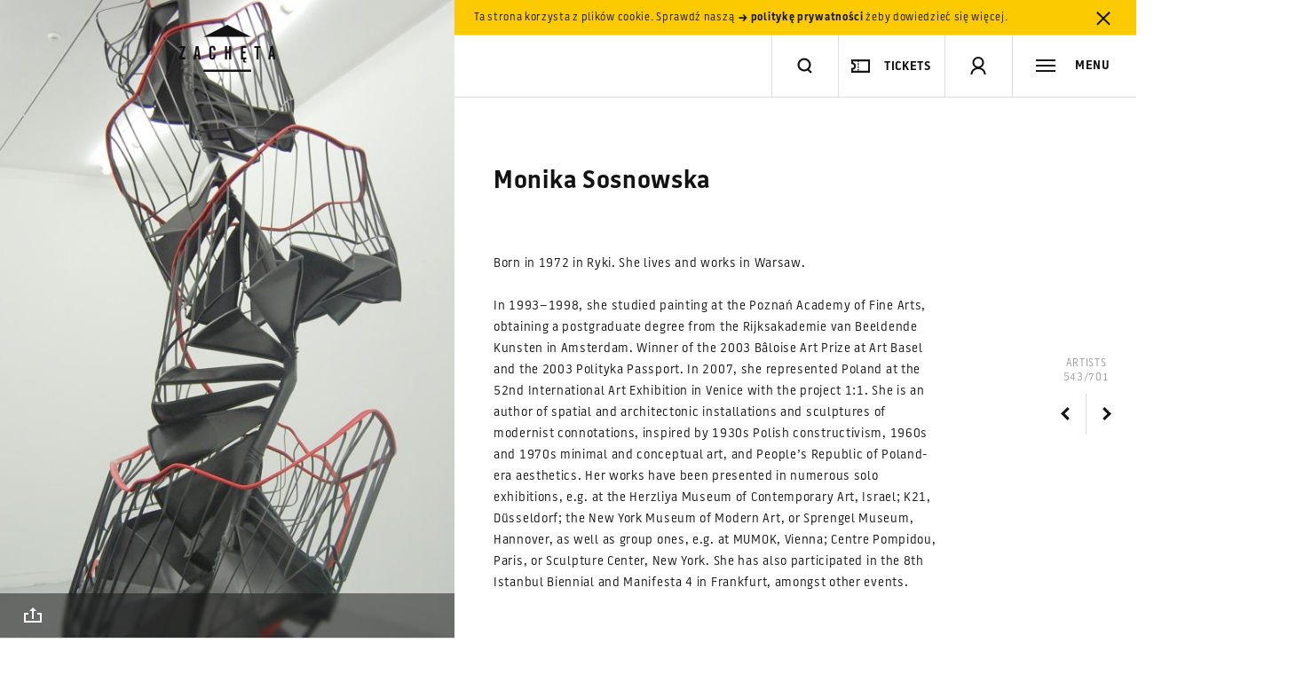

--- FILE ---
content_type: text/html; charset=UTF-8
request_url: https://zacheta.art.pl/en/kolekcja/artysci/monika-sosnowska
body_size: 100269
content:
<!DOCTYPE HTML>
<!--[if lt IE 9]>    <html class="no-js lt-ie9" lang="en"> <![endif]-->
<!--[if IE 9]>    <html class="no-js lt-ie10" lang="en"> <![endif]-->
<!--[if gt IE 9]><!--> <html class="no-js" lang="en"> <!--<![endif]-->

<head>
    <meta charset="utf-8">
    <!--[if IE]><meta http-equiv='X-UA-Compatible' content='IE=edge,chrome=1'><![endif]-->
    <meta name="viewport" content="width=device-width, minimum-scale=1, maximum-scale=1, minimal-ui">

    <title>Monika Sosnowska - Zachęta Narodowa Galeria Sztuki</title>
    <meta name="description" content="Monika Sosnowska">
    <meta property="fb:app_id" content="984638061557890" />
    <meta property="og:description" content="Monika Sosnowska">
    <meta property="og:title" content="Monika Sosnowska - Zachęta Narodowa Galeria Sztuki">
    <meta property="og:image" content="http://zacheta.art.pl/public/upload/works/medium/61c49781226db.jpg">
    <meta property="og:image:width" content="520" />
    <meta property="og:image:height" content="780" />
    <meta name="author" content="Huncwot.com">

    <script type="text/javascript">
        WebFontConfig = {
            custom: { families: ['Battersea']},
            active: function(){
                if( typeof(Site) !== "undefined" ) {
                  Site.onResize();
                }
            }
        };
        (function() {
          var wf = document.createElement('script');
          wf.src = ('https:' == document.location.protocol ? 'https' : 'http') +
          '://ajax.googleapis.com/ajax/libs/webfont/1/webfont.js';
          wf.type = 'text/javascript';
          wf.async = 'true';
          var s = document.getElementsByTagName('script')[0];
          s.parentNode.insertBefore(wf, s);
        })();
    </script>

    <link rel="stylesheet" href="/public/frontend/css/style.css?v=1.0.91">

    <link rel="icon" href="/favicon.png">
    <link rel="apple-touch-icon-precomposed" sizes="180x180" href="/public/frontend/images/icon-180.png">
    <link rel="apple-touch-icon-precomposed" sizes="152x152" href="/public/frontend/images/icon-152.png">
    <link rel="apple-touch-icon-precomposed" sizes="144x144" href="/public/frontend/images/icon-144.png">
    <link rel="apple-touch-icon-precomposed" sizes="72x72" href="/public/frontend/images/icon-72.png">

    <script src='https://www.google.com/recaptcha/api.js?onload=createRecaptcha&amp;render=explicit' async defer></script>

<!-- Google tag (gtag.js) -->
<script async src="https://www.googletagmanager.com/gtag/js?id=G-FSK9RR1WL6"></script>
<script>
  window.dataLayer = window.dataLayer || [];
  function gtag(){dataLayer.push(arguments);}
  gtag('js', new Date());

  gtag('config', 'G-FSK9RR1WL6');
</script>

<!-- Google Tag Manager -->
<script>(function(w,d,s,l,i){w[l]=w[l]||[];w[l].push({'gtm.start':
new Date().getTime(),event:'gtm.js'});var f=d.getElementsByTagName(s)[0],
j=d.createElement(s),dl=l!='dataLayer'?'&l='+l:'';j.async=true;j.src=
'https://www.googletagmanager.com/gtm.js?id='+i+dl;f.parentNode.insertBefore(j,f);
})(window,document,'script','dataLayer','GTM-TV972VV');</script>
<!-- End Google Tag Manager -->

<!-- Google tag (gtag.js) -->
<script async src="https://www.googletagmanager.com/gtag/js?id=GT-MJBXQ5X6"></script>
<script>
  window.dataLayer = window.dataLayer || [];
  function gtag(){dataLayer.push(arguments);}
  gtag('js', new Date());

  gtag('config', 'GT-MJBXQ5X6');
</script>



<!-- Facebook Pixel Code -->
<script>
!function(f,b,e,v,n,t,s)
{if(f.fbq)return;n=f.fbq=function(){n.callMethod?
n.callMethod.apply(n,arguments):n.queue.push(arguments)};
if(!f._fbq)f._fbq=n;n.push=n;n.loaded=!0;n.version='2.0';
n.queue=[];t=b.createElement(e);t.async=!0;
t.src=v;s=b.getElementsByTagName(e)[0];
s.parentNode.insertBefore(t,s)}(window,document,'script',
'https://connect.facebook.net/en_US/fbevents.js');
fbq('init', '700563224105176');
fbq('track', 'PageView');
</script>
<noscript>
<img height="1" width="1"
src="https://www.facebook.com/tr?id=700563224105176&ev=PageView
&noscript=1"/>
</noscript>
<!-- End Facebook Pixel Code -->

</head>

<body >
    <!--[if lt IE 9]><script type="text/javascript">window.location = "/ie8_PL.html";</script><![endif]-->

<!-- Google Tag Manager (noscript) -->
<noscript><iframe src="https://www.googletagmanager.com/ns.html?id=GTM-TV972VV"
height="0" width="0" style="display:none;visibility:hidden"></iframe></noscript>



<!-- End Google Tag Manager (noscript) -->

    <script>
        window.fbAsyncInit = function() {
            FB.init({
                appId: '984638061557890',
                status: true,
                cookie: true,
                xfbml: true,
                oauth: true,
                version: 'v2.5'
            });
        };

        (function(d, s, id){
         var js, fjs = d.getElementsByTagName(s)[0];
         if (d.getElementById(id)) {return;}
         js = d.createElement(s); js.id = id;
         js.src = "//connect.facebook.net/en_US/sdk.js";
         fjs.parentNode.insertBefore(js, fjs);
       }(document, 'script', 'facebook-jssdk'));
        </script>


    <header class="header" id="header">
                <div class="cookies" id="cookies">
            <div class="leftside"></div><!--
         --><div class="rightside">
                <div class="cookies-inner">Ta strona korzysta z plików cookie. Sprawdź naszą <a href="/en/polityka-prywatnosci"><svg class="icon-small-arrow-bold-right"  xmlns="http://www.w3.org/2000/svg" width="13" height="22" viewBox="-5 22 13 22" enable-background="new -5 22 13 22"><path fill="#141414" d="M6.5 33l-3.1 3.7h-2.2l2.4-2.8h-6.1v-1.7h6.2l-2.4-2.8h2.2l3 3.6z"/></svg> politykę prywatności</a> żeby dowiedzieć się więcej. <a href="#"  data-api='{"action": "cookie-alert", "callback": ""}' class="close close-cookies"><svg class="icon-close"  xmlns="http://www.w3.org/2000/svg" width="36" height="36" viewBox="0 0 36 36"><polygon fill="#131313" points="24.4,26.6 25.8,25.2 19.4,18.8 25.8,12.5 24.4,11.1 18,17.4 11.6,11.1 10.2,12.5 16.6,18.8 10.2,25.2 11.6,26.6 18,20.2"/></svg></a></div>
            </div>
        </div>
                <div class="leftside">
            <div class="header-tint"></div>
            <div class="header-logo">
                <h1>
                    <a href="/en" id="logo" title="Strona główna">
                        <svg class="svg-logo" version="1.1" xmlns="http://www.w3.org/2000/svg" xmlns:xlink="http://www.w3.org/1999/xlink" x="0px" y="0px" width="112px" height="54px" viewBox="0 0 112 54" xml:space="preserve">
                            <title>Strona główna</title>
                            <polygon fill="black" points="29.2,53 82.9,53 82.9,50.6 29.2,50.6 29.2,53 "/>
                            <polygon fill="black" points="29.3,13.4 56.1,0 82.9,13.4 29.3,13.4 "/>
                            <polygon fill="black" points="2.3,26.2 6.1,26.2 2,36.6 2,38.9 8.7,38.9 8.7,36.6 4.5,36.6 8.7,26.1 8.7,23.9 2.3,23.9 "/>
                            <path fill="black" d="M20.6,23.9l-2.5,15h2.3l0.5-3.2h2.3l0.5,3.2h2.4l-2.5-15H20.6z M21.2,33.5l0.8-6.3h0.1l0.8,6.3H21.2z"/>
                            <path fill="black" d="M39.4,23.6c-1.1,0-2,0.3-2.7,1c-0.6,0.7-1,1.6-1,2.8v7.7c0,1.4,0.3,2.4,0.9,3.1c0.6,0.7,1.5,1.1,2.7,1.1
                                c1.1,0,2-0.4,2.6-1.1c0.6-0.7,0.9-1.7,0.9-3v-1.6h-2.4v2c0,0.5-0.1,0.9-0.3,1.2c-0.2,0.3-0.5,0.4-0.9,0.4c-0.4,0-0.7-0.1-0.9-0.4 c-0.2-0.3-0.3-0.7-0.3-1.2v-8.4c0-0.5,0.1-0.9,0.3-1.2c0.2-0.3,0.5-0.4,0.9-0.4c0.4,0,0.7,0.1,0.9,0.4c0.2,0.3,0.3,0.6,0.3,1.2v1.6 h2.4v-1.4c0-1.2-0.3-2.1-0.9-2.8C41.3,23.9,40.4,23.6,39.4,23.6z"/>
                            <polygon fill="black" points="58.1,30 55.7,30 55.7,23.9 53.5,23.9 53.5,38.9 55.7,38.9 55.7,32.2 58.1,32.2 58.1,38.9 60.4,38.9 60.4,23.9 58.1,23.9 "/>
                            <path fill="black" d="M71.4,38.9h2.9c-0.1,0.1-0.1,0.2-0.2,0.4c-0.2,0.4-0.3,0.9-0.3,1.3c0,0.7,0.2,1.2,0.5,1.5c0.3,0.3,0.9,0.5,1.6,0.5h0.7v0
                                c0,0,0,0,0.1,0h0.7v-1.4h-0.7c-0.4,0-0.7-0.1-0.8-0.2c-0.2-0.2-0.2-0.4-0.2-0.8c0-0.4,0.1-0.8,0.3-1.2h1.5v-2.3h-3.7v-4.5h2.7V30 h-2.7v-3.9h3.7v-2.2h-6V38.9z"/>
                            <polygon fill="black" points="86.5,26.1 88.9,26.1 88.9,38.9 91.2,38.9 91.2,26.1 93.6,26.1 93.6,23.9 86.5,23.9 "/>
                            <path fill="black" d="M107.7,23.9h-3l-2.5,15h2.3l0.5-3.2h2.3l0.5,3.2h2.4L107.7,23.9z M105.3,33.5l0.8-6.3h0.1l0.8,6.3H105.3z"/>
                        </svg>
                                            </a>
                </h1>
            </div>
        </div><!--
     --><div class="rightside">
            <div class="header-main">
                <div class="header-search header-item fit-search" id="search-wrap">
                    <form action="/en/szukaj/">
                        <input type="search" id="search-input" name="q" autocomplete="off"/>
                    </form>
                    <div class="header-search-inner">
                        <div class="header-divider"></div>
                        <a href="#search" class="toggle-search" title="szukaj"><svg class="icon-search"  xmlns="http://www.w3.org/2000/svg" width="22" height="22" viewBox="-18 20 22 22" enable-background="new -18 20 22 22"><title>Szukaj</title><path fill="#141414" d="M-8 37.5c-4.1 0-7.5-3.4-7.5-7.5s3.4-7.5 7.5-7.5 7.5 3.4 7.5 7.5c0 4-3.4 7.5-7.5 7.5zm0-12.8c-3 0-5.3 2.4-5.3 5.3s2.4 5.3 5.3 5.3 5.3-2.3 5.3-5.3-2.4-5.3-5.3-5.3z"/><line stroke="#141414" stroke-width="2.2" stroke-miterlimit="10" x1="-3.7" y1="35.4" x2="1.6" y2="40.6" fill="none"/></svg></a>
                        <button type="reset" class="clear-search close"><svg class="icon-close"  xmlns="http://www.w3.org/2000/svg" width="36" height="36" viewBox="0 0 36 36"><polygon fill="#131313" points="24.4,26.6 25.8,25.2 19.4,18.8 25.8,12.5 24.4,11.1 18,17.4 11.6,11.1 10.2,12.5 16.6,18.8 10.2,25.2 11.6,26.6 18,20.2"/></svg></button>
                    </div>
                </div><!--
             --><div class="search-live-results fit-search invert" id="search-live-results">
                    <ul id="search-live-list"></ul>
                    <a href="#" class="all-results"><svg class="icon-arrow-right"  xmlns="http://www.w3.org/2000/svg" width="36" height="11" viewBox="0 0 36 11"><rect x="1" y="5" fill="#131313" width="33" height="1"/><polygon fill="#131313" points="35.2,5.4 35.2,5.4 35.2,5.4 34.5,4.7 34.5,4.7 32.6,2.8 30.3,0.5 29.6,1.2 33.8,5.4 29.5,9.6 30.2,10.3 32.3,8.2 34.5,6.1 34.5,6.1"/></svg> Zobacz wszystkie wyniki (<span class="search-live-count"></span>)</a>
                    <p id="search-live-empty" class="no-results">Brak wyników. Wpisz ponownie zapytanie.</p>
                </div><div class="header-buy header-item">
                    <div class="header-divider"></div><button class="button-buy button-header"><svg class="icon-ticket"  version="1.1" xmlns="http://www.w3.org/2000/svg" xmlns:xlink="http://www.w3.org/1999/xlink" x="0px" y="0px" viewBox="0 0 20 14" enable-background="new 0 0 20 14" xml:space="preserve">
    <path fill="none" stroke="#141414" stroke-width="2" d="M19,1v12H1v-3l0,0h0.2C1.9,10,2.5,9.7,3,9.3l0.1-0.1C3.7,8.6,4,7.8,4,7
	S3.7,5.4,3.1,4.9C2.6,4.3,1.8,4,1,4l0,0V1H19z" />
    <line fill="none" stroke="#141414" stroke-linecap="square" stroke-dasharray="1,2" x1="7.5" y1="1.5" x2="7.5" y2="13.5" />
</svg><p>tickets</p></button>
                 </div><!--
             --><div class="header-profile header-item phone-hide"><div class="header-divider"></div><a href="#signup" class="toggle-signup"><svg class="icon-user"  xmlns="http://www.w3.org/2000/svg" width="22" height="26" viewBox="-6 6 22 26" enable-background="new -6 6 22 26"><path fill="#141414" d="M5 22c-3.6 0-6.5-2.9-6.5-6.5s2.9-6.5 6.5-6.5 6.5 2.9 6.5 6.5-2.9 6.5-6.5 6.5zm0-11c-2.5 0-4.5 2-4.5 4.5s2 4.5 4.5 4.5 4.5-2 4.5-4.5-2-4.5-4.5-4.5z"/><path fill="#141414" d="M13.5 29h-2c0-4.1-3.3-6-6.5-6s-6.5 1.9-6.5 6h-2c0-4.7 3.5-8 8.5-8s8.5 3.3 8.5 8z"/></svg><svg class="icon-close"  xmlns="http://www.w3.org/2000/svg" width="36" height="36" viewBox="0 0 36 36"><polygon fill="#131313" points="24.4,26.6 25.8,25.2 19.4,18.8 25.8,12.5 24.4,11.1 18,17.4 11.6,11.1 10.2,12.5 16.6,18.8 10.2,25.2 11.6,26.6 18,20.2"/></svg></a></div><!--
--><div class="header-basket  header-item phone-hide"><div class="header-divider"></div><a href="/en/e-sklep/koszyk"><svg class="icon-basket"  xmlns="http://www.w3.org/2000/svg" width="22" height="22" viewBox="0 0 22 22"><path fill="#141414" d="M17.8 20h-13.6l-3.5-13h20.6l-3.5 13zm-12-2h10.5l2.5-9h-15.5l2.5 9z"/><polygon fill="#141414" points="7.1,1.5 5.6,4.5 4.1,7.5 5.9,8.4 7.4,5.4 8.9,2.4"/><polygon fill="#141414" points="14.9,1.5 13.1,2.4 14.8,5.7 16.1,8.4 17.9,7.5"/><rect x="10" y="10" width="2" height="6" fill="none"/><rect x="8" y="12" width="6" height="2" fill="none"/></svg><q class="basket-count">0</q></a></div><!--
             --><div class="header-toggle-nav header-item"><div class="header-divider"></div><a href="#menu" class="toggle-nav"><svg class="icon-menu"  xmlns="http://www.w3.org/2000/svg" width="22" height="22" viewBox="0 0 22 22"><rect y="4" fill="#141414" width="22" height="2"/><rect y="10" fill="#141414" width="22" height="2"/><rect y="16" fill="#141414" width="22" height="2"/></svg><span class="label">MENU</span></a></div>
            </div>
        </div>
</header>
    <div class="navigation invert" id="menu">


        <a class="language toggle-label" href="/pl/kolekcja/artysci/monika-sosnowska?setlang=1" data-history="false">
        <span>Zmień język: <strong>Polski</strong>
        </span>
    </a>


    <div class="navigation-header phone-only">

                        <a href="#signup" class="toggle-signup"><svg class="icon-user"  xmlns="http://www.w3.org/2000/svg" width="22" height="26" viewBox="-6 6 22 26" enable-background="new -6 6 22 26"><path fill="#141414" d="M5 22c-3.6 0-6.5-2.9-6.5-6.5s2.9-6.5 6.5-6.5 6.5 2.9 6.5 6.5-2.9 6.5-6.5 6.5zm0-11c-2.5 0-4.5 2-4.5 4.5s2 4.5 4.5 4.5 4.5-2 4.5-4.5-2-4.5-4.5-4.5z"/><path fill="#141414" d="M13.5 29h-2c0-4.1-3.3-6-6.5-6s-6.5 1.9-6.5 6h-2c0-4.7 3.5-8 8.5-8s8.5 3.3 8.5 8z"/></svg></a>
        
                
                <a href="#menu" class="toggle-nav"><svg class="icon-close"  xmlns="http://www.w3.org/2000/svg" width="36" height="36" viewBox="0 0 36 36"><polygon fill="#131313" points="24.4,26.6 25.8,25.2 19.4,18.8 25.8,12.5 24.4,11.1 18,17.4 11.6,11.1 10.2,12.5 16.6,18.8 10.2,25.2 11.6,26.6 18,20.2"/></svg></a>
    </div>


        


    <div class="navigation-inner">

                <nav>
            
                            <ul>                                <li><a href="/en/wizyta">Visit</a></li>
                                                                                            <li><a href="/en/wystawy">Exhibitions</a></li>
                                                                                            <li><a href="/en/kalendarz">Calendar</a></li>
                                                                                            <li><a href="/en/edukacja">Education</a></li>
                                                                            </ul>                                            <ul>                                <li><a href="/en/kolekcja">Collection</a></li>
                                                                                            <li><a href="/en/mediateka-i-publikacje">Multimedia and Publications</a></li>
                                                                                            <li><a href="/en/dokumentacja-i-biblioteka">Documentation and library</a></li>
                                                                            </ul>                                            <ul>                                <li><a href="/en/biennale">Venice Biennale</a></li>
                                                                            </ul>                                            <ul>                                <li><a href="/en/e-sklep">E-bookshop</a></li>
                                                                                            <li><a href="/en/o-nas">About us</a></li>
                                                                                            <li><a href="/en/prasa">Press</a></li>
                                                                                            <li><a href="/en/popc">Open Zachęta</a></li>
                                                                                            <li><a href="/en/sygnalisci"></a></li>
                                                                                            <li><a href="/en/rodo">RODO</a></li>
                                                        </ul>
        
            <div class="phone-only">
                    <ul class="nav-secondary">
                                            <li><a href="/en/kontakt">Contact</a></li>
                                            <li><a href="/en/aktualnosci">News</a></li>
                                            <li><a href="/en/komunikaty">Announcements</a></li>
                                            <li><a href="/en/partnerzy">Partners</a></li>
                                            <li><a href="/en/prasa">Press</a></li>
                                            <li><a href="/en/dla-firm">Corporate support &amp; events</a></li>
                                            <li><a href="/en/polityka-prywatnosci">Privacy policy</a></li>
                                            <li><a href="/en/deklaracja-dostepnosci">Declaration of accessibility</a></li>
                                        </ul>
                    <ul class="nav-links">
                        <li>
                            <a href="http://bip.zacheta.art.pl" target="_blank"><svg class="icon-bip-invert"  xmlns="http://www.w3.org/2000/svg" width="23" height="26.2" viewBox="0 0 23 26.2"><g fill="#DCDCDC"><path d="M12.5 7.1c.6 0 1-.5 1-1s-.4-1-1-1c-.5 0-1 .5-1 1s.5 1 1 1zM18.9 7.1c.5 0 1-.5 1-1s-.5-1-1-1c-.6 0-1.1.5-1 1 0 .5.5 1 1 1zM0 0v21h18l5 5.2v-26.2h-23zm17 6.2c0-.8.6-1.5 1.3-1.8.8-.2 1.6 0 2.1.7s.5 1.6 0 2.2c-.5.7-1.3.9-2.1.7-.2-.1-.3-.1-.3-.1v.9s-.2.5-.6.5c-.3 0-.4-.2-.4-.5v-2.6zm-.7 1.7c-.1.2-.4.3-.6.1-.5-.2-.7-.7-.7-1.1v-2.2c0-.3.2-.4.4-.4.3 0 .4.2.5.4v1.9000000000000001c0 .3.1.5.3.7.3.2.2.4.1.6zm-.9-5.1c.3 0 .5.2.5.5s-.2.5-.5.5-.5-.2-.5-.5.2-.5.5-.5zm-4.7.5c0-.3.4-.5.7-.5.3 0 .6.2.6.5v1s.8-.1 1.2-.1c1 .2 1.5 1.1 1.4 2.1-.1.9-1 1.6-2 1.6s-1.8-.7-1.9-1.7c-.1-1 0-1.9 0-2.9zm11.3 20.2l-3.5-3.5h-17.5v-10h21v13.5z"/></g></svg></a>
                        </li>
                        <li>
                            <div class="nav-link-fund"><svg class="icon-fund-invert"  viewBox="0 0 90 42" version="1.1" xmlns="http://www.w3.org/2000/svg" xmlns:xlink="http://www.w3.org/1999/xlink">
    <title>Group Copy</title>
    <g id="Page-1" stroke="none" stroke-width="1" fill-rule="evenodd">
        <g id="Artboard" transform="translate(-146.000000, -105.000000)" fill="#FFFFFE">
            <g id="Group-Copy" transform="translate(146.300000, 105.621000)">
                <polyline id="Fill-453" points="30.607522 15.3344505 30.607522 7.6697033 35.4440773 7.6697033 35.4440773 8.8532967 31.9977504 8.8532967 31.9977504 10.8109341 35.0571529 10.8109341 35.0571529 11.9945275 31.9977504 11.9945275 31.9977504 15.3344505 30.607522 15.3344505"></polyline>
                <path d="M41.0544815,15.0361868 C40.7980316,15.1024176 40.4650967,15.1704505 40.0511775,15.2407363 C39.6372583,15.3105714 39.1873462,15.3457143 38.6924429,15.3457143 C38.2290334,15.3457143 37.842109,15.2794835 37.5271705,15.1465714 C37.212232,15.0136593 36.9647803,14.8298352 36.7758172,14.5937473 C36.5868541,14.3576593 36.4518805,14.0756154 36.3708963,13.7476154 C36.2899121,13.4196154 36.24942,13.0600769 36.24942,12.669 L36.24942,9.4281978 L37.5901582,9.4281978 L37.5901582,12.459044 C37.5901582,13.0780989 37.6801406,13.5205385 37.8601054,13.7863626 C38.0400703,14.0517363 38.3550088,14.1841978 38.8049209,14.1841978 C38.9668893,14.1841978 39.1378559,14.176989 39.3178207,14.1621209 C39.4977856,14.1472527 39.6327592,14.1287802 39.7182425,14.1071538 L39.7182425,9.4281978 L41.0544815,9.4281978 L41.0544815,15.0361868" id="Fill-454"></path>
                <path d="M42.6921617,9.73817582 C42.9486116,9.66473626 43.2815466,9.59445055 43.6954657,9.52821978 C44.1093849,9.46153846 44.5637961,9.4281978 45.0631986,9.4281978 C45.5356063,9.4281978 45.931529,9.49307692 46.2464675,9.62193407 C46.561406,9.75124176 46.8178559,9.93191209 47.0023199,10.1639451 C47.191283,10.395978 47.3217575,10.6766703 47.4027417,11.0046703 C47.4792267,11.3326703 47.5152197,11.6922088 47.5152197,12.0828352 L47.5152197,15.3344505 L46.1789807,15.3344505 L46.1789807,12.2932418 C46.1789807,11.9832637 46.1609842,11.7196923 46.1204921,11.5020769 C46.08,11.2849121 46.0125132,11.1078462 45.9225308,10.9713297 C45.8280492,10.8348132 45.7020738,10.7356923 45.5446046,10.6726154 C45.3871353,10.609989 45.1936731,10.5789011 44.9642179,10.5789011 C44.7977504,10.5789011 44.6177856,10.5897143 44.4333216,10.6117912 C44.2533568,10.6338681 44.113884,10.6523407 44.0284007,10.6672088 L44.0284007,15.3344505 L42.6921617,15.3344505 L42.6921617,9.73817582" id="Fill-455"></path>
                <path d="M50.1337083,12.2932418 C50.1337083,12.883011 50.273181,13.3457253 50.5521265,13.6809341 C50.8355712,14.0165934 51.2224956,14.1841978 51.7128998,14.1841978 C51.9288576,14.1841978 52.1088225,14.1751868 52.2617926,14.1567143 C52.4102636,14.1382418 52.536239,14.117967 52.6307206,14.0958901 L52.6307206,10.7775934 C52.5137434,10.6969451 52.3562742,10.6212527 52.1583128,10.550967 C51.9648506,10.4811319 51.757891,10.445989 51.5374341,10.445989 C51.051529,10.445989 50.6960984,10.6117912 50.4711424,10.9438462 C50.2461863,11.2754505 50.1337083,11.7250989 50.1337083,12.2932418 Z M53.9669596,15.0249231 C53.7015114,15.106022 53.3685764,15.1794615 52.9681547,15.2461429 C52.5677329,15.3123736 52.1448155,15.3457143 51.7039016,15.3457143 C51.2449912,15.3457143 50.8355712,15.2754286 50.4756415,15.1353077 C50.1157118,14.9956374 49.8097715,14.7942418 49.5533216,14.5324725 C49.3013708,14.2711538 49.1034095,13.953967 48.9684359,13.5818132 C48.8334622,13.2092088 48.7659754,12.7906484 48.7659754,12.3261319 C48.7659754,11.8692747 48.8199649,11.4543187 48.936942,11.0821648 C49.04942,10.7095604 49.2158875,10.3905714 49.4363445,10.1251978 C49.6613005,9.85982418 49.9267487,9.65527473 50.2461863,9.51154945 C50.5611248,9.36782418 50.9255536,9.29573626 51.3394728,9.29573626 C51.6184183,9.29573626 51.8658699,9.32907692 52.0773286,9.39530769 C52.2932865,9.46153846 52.4777504,9.53542857 52.6307206,9.61652747 L52.6307206,7.89092308 L53.9669596,7.6697033 L53.9669596,15.0249231 L53.9669596,15.0249231 Z" id="Fill-456"></path>
                <path d="M60.3377153,15.0361868 C60.0812654,15.1024176 59.7483304,15.1704505 59.3344112,15.2407363 C58.9204921,15.3105714 58.47058,15.3457143 57.9756766,15.3457143 C57.5122671,15.3457143 57.1253427,15.2794835 56.8104042,15.1465714 C56.4954657,15.0136593 56.2480141,14.8298352 56.059051,14.5937473 C55.8700879,14.3576593 55.7351142,14.0756154 55.6541301,13.7476154 C55.5731459,13.4196154 55.5326538,13.0600769 55.5326538,12.669 L55.5326538,9.4281978 L56.8688928,9.4281978 L56.8688928,12.459044 C56.8688928,13.0780989 56.9588752,13.5205385 57.1433392,13.7863626 C57.323304,14.0517363 57.6382425,14.1841978 58.0836555,14.1841978 C58.250123,14.1841978 58.4210896,14.176989 58.6010545,14.1621209 C58.7810193,14.1472527 58.915993,14.1287802 59.0014763,14.1071538 L59.0014763,9.4281978 L60.3377153,9.4281978 L60.3377153,15.0361868" id="Fill-457"></path>
                <path d="M63.4196134,14.2396154 C63.7750439,14.2396154 64.0314938,14.1972637 64.1934622,14.1125604 C64.3554306,14.0278571 64.4364148,13.8823297 64.4364148,13.6755275 C64.4364148,13.484044 64.3509315,13.3254505 64.1754657,13.1997473 C64.0044991,13.0749451 63.7165554,12.9384286 63.3206327,12.7906484 C63.0776801,12.7023407 62.8572232,12.6081758 62.6547627,12.5086044 C62.4523023,12.409033 62.2768366,12.2932418 62.1283656,12.1603297 C61.9798946,12.0274176 61.8629174,11.867022 61.7819332,11.6791429 C61.6964499,11.4912637 61.6514587,11.261033 61.6514587,10.988 C61.6514587,10.4572527 61.84942,10.0386923 62.2408436,9.73276923 C62.627768,9.42684615 63.1586643,9.27365934 63.8290334,9.27365934 C64.1664675,9.27365934 64.4904042,9.3051978 64.8008436,9.36782418 C65.111283,9.43045055 65.3407381,9.49127473 65.4982074,9.5502967 L65.2552548,10.6338681 C65.1067838,10.5676374 64.9178207,10.5068132 64.6883656,10.4513956 C64.4634095,10.395978 64.1979613,10.3684945 63.8965202,10.3684945 C63.6220738,10.3684945 63.4016169,10.4149011 63.2306503,10.5068132 C63.0641828,10.5991758 62.9786995,10.7410989 62.9786995,10.9325824 C62.9786995,11.0285495 62.996696,11.1132527 63.0281898,11.1871429 C63.0596837,11.261033 63.1181722,11.3290659 63.1991564,11.3916923 C63.2801406,11.4543187 63.3881195,11.5169451 63.518594,11.5795714 C63.6535677,11.6421978 63.815536,11.7066264 64.0044991,11.7733077 C64.3239367,11.8913516 64.5893849,12.0071429 64.8143409,12.1215824 C65.0347979,12.236022 65.2147627,12.3648791 65.3587346,12.5086044 C65.5027065,12.6523297 65.6061863,12.8167802 65.6736731,13.0010549 C65.7411599,13.1853297 65.7726538,13.4065495 65.7726538,13.6647143 C65.7726538,14.2175385 65.5701933,14.6360989 65.1607733,14.9199451 C64.7513533,15.2037912 64.1664675,15.3457143 63.4106151,15.3457143 C62.9022144,15.3457143 62.4927944,15.3033626 62.182355,15.2182088 C61.8719156,15.1335055 61.6559578,15.0654725 61.5299824,15.0136593 L61.7639367,13.8967473 C61.9618981,13.9778462 62.2003515,14.0553407 62.4747979,14.1287802 C62.7537434,14.2026703 63.0686819,14.2396154 63.4196134,14.2396154" id="Fill-458"></path>
                <path d="M70.9961336,10.4901429 C70.8476626,10.6451319 70.6542004,10.8627473 70.4157469,11.1425385 C70.1772935,11.4232308 69.9208436,11.7345604 69.6508963,12.0774286 C69.3764499,12.4202967 69.1020035,12.778033 68.8275571,13.1501868 C68.5486116,13.5227912 68.3011599,13.8782747 68.080703,14.2175385 L71.0636204,14.2175385 L71.0636204,15.3344505 L66.4700176,15.3344505 L66.4700176,14.504989 C66.6319859,14.2103297 66.8344464,13.8895385 67.0773989,13.5430659 C67.3203515,13.1965934 67.5678032,12.8478681 67.8287522,12.4977912 C68.0852021,12.1472637 68.341652,11.8138571 68.5936028,11.4966703 C68.8500527,11.1799341 69.0750088,10.9032967 69.2729701,10.6672088 L66.6139895,10.6672088 L66.6139895,9.5502967 L70.9961336,9.5502967 L70.9961336,10.4901429" id="Fill-459"></path>
                <path d="M75.6032337,11.739967 C75.6032337,11.5556923 75.576239,11.3804286 75.5267487,11.2146264 C75.4727592,11.0488242 75.3962742,10.9050989 75.2972935,10.7834505 C75.1983128,10.6618022 75.0768366,10.5658352 74.9328647,10.4955495 C74.7888928,10.4257143 74.6179262,10.3905714 74.4199649,10.3905714 C74.2130053,10.3905714 74.0330404,10.4293187 73.8800703,10.5068132 C73.7226011,10.5843077 73.5921265,10.6856813 73.4886467,10.8109341 C73.3806678,10.9361868 73.2996837,11.0803626 73.236696,11.2421099 C73.1782074,11.4047582 73.1377153,11.5705604 73.1197188,11.739967 L75.6032337,11.739967 Z M71.7249912,12.3373956 C71.7249912,11.8282747 71.8014763,11.3826813 71.9544464,10.9988132 C72.1029174,10.6158462 72.3053779,10.2968571 72.5528295,10.0422967 C72.8047803,9.78773626 73.0927241,9.59625275 73.4166608,9.46694505 C73.7405975,9.33808791 74.0690334,9.27365934 74.4109666,9.27365934 C75.202812,9.27365934 75.8236907,9.52056044 76.2691037,10.0148132 C76.7145167,10.5086154 76.9394728,11.2461648 76.9394728,12.2265604 C76.9394728,12.3004505 76.9349736,12.3833516 76.9349736,12.4757143 C76.9304745,12.5680769 76.9259754,12.650978 76.9169772,12.7244176 L73.1062214,12.7244176 C73.1422144,13.1889341 73.3086819,13.5484725 73.5966257,13.8025824 C73.8890685,14.0571429 74.3119859,14.1841978 74.8608787,14.1841978 C75.1848155,14.1841978 75.4817575,14.1549121 75.7517047,14.0958901 C76.021652,14.0368681 76.2331107,13.9742418 76.3860808,13.908011 L76.5615466,15.0028462 C76.4895606,15.0397912 76.3860808,15.0785385 76.2601054,15.1190879 C76.1296309,15.1596374 75.9856591,15.1965824 75.8191916,15.2294725 C75.6527241,15.2628132 75.4727592,15.2902967 75.2837961,15.3123736 C75.0903339,15.3344505 74.8968717,15.3457143 74.6944112,15.3457143 C74.1905097,15.3457143 73.7450967,15.270022 73.3716696,15.1190879 C72.9937434,14.9677033 72.6878032,14.7577473 72.4448506,14.4883187 C72.2018981,14.2193407 72.0219332,13.9021538 71.9004569,13.5372088 C71.7834798,13.1722637 71.7249912,12.7726264 71.7249912,12.3373956 L71.7249912,12.3373956 Z" id="Fill-460"></path>
                <polyline id="Fill-461" points="30.607522 25.5515604 30.607522 17.8872637 35.5205624 17.8872637 35.5205624 19.0704066 31.9977504 19.0704066 31.9977504 20.9618132 35.1381371 20.9618132 35.1381371 22.1233297 31.9977504 22.1233297 31.9977504 24.3684176 35.7860105 24.3684176 35.7860105 25.5515604 30.607522 25.5515604"></polyline>
                <path d="M41.4953954,25.2532967 C41.2389455,25.3195275 40.9060105,25.388011 40.4920914,25.4578462 C40.0781722,25.5281319 39.6282601,25.5628242 39.1333568,25.5628242 C38.6699473,25.5628242 38.2830228,25.4965934 37.9680844,25.3636813 C37.657645,25.2307692 37.4056942,25.0469451 37.2167311,24.8108571 C37.0322671,24.5747692 36.8972935,24.2927253 36.8163093,23.9647253 C36.7353251,23.6367253 36.694833,23.2771868 36.694833,22.8861099 L36.694833,19.6457582 L38.0310721,19.6457582 L38.0310721,22.6761538 C38.0310721,23.2956593 38.1210545,23.7380989 38.3010193,24.0034725 C38.4809842,24.2688462 38.7959227,24.4013077 39.2458348,24.4013077 C39.4078032,24.4013077 39.5787698,24.3940989 39.7587346,24.3792308 C39.9386995,24.3648132 40.0736731,24.3463407 40.1591564,24.3242637 L40.1591564,19.6457582 L41.4953954,19.6457582 L41.4953954,25.2532967" id="Fill-462"></path>
                <path d="M46.4219332,20.9726264 C46.3139543,20.9361319 46.1609842,20.8973846 45.9630228,20.8568352 C45.7695606,20.8162857 45.5446046,20.796011 45.2836555,20.796011 C45.1396837,20.796011 44.9822144,20.8108791 44.8157469,20.8401648 C44.6492794,20.8694505 44.5368014,20.8951319 44.4693146,20.9176593 L44.4693146,25.5515604 L43.1330756,25.5515604 L43.1330756,20.0435934 C43.3895255,19.9480769 43.7134622,19.8575165 44.1003866,19.7728132 C44.482812,19.6881099 44.9147276,19.6457582 45.3871353,19.6457582 C45.4726186,19.6457582 45.5760984,19.6511648 45.6930756,19.6624286 C45.8100527,19.6732418 45.931529,19.6881099 46.0485062,19.7065824 C46.1654833,19.7250549 46.2779613,19.7471319 46.3904394,19.7728132 C46.4984183,19.7984945 46.5884007,19.8228242 46.6558875,19.8444505 L46.4219332,20.9726264" id="Fill-463"></path>
                <path d="M51.3709666,22.5103516 C51.3709666,21.935 51.2494903,21.4799451 51.0020387,21.1442857 C50.754587,20.8090769 50.4126538,20.641022 49.9672408,20.641022 C49.5263269,20.641022 49.1843937,20.8090769 48.936942,21.1442857 C48.6894903,21.4799451 48.5680141,21.935 48.5680141,22.5103516 C48.5680141,23.0929121 48.6894903,23.5538242 48.936942,23.8926374 C49.1843937,24.2319011 49.5263269,24.4013077 49.9672408,24.4013077 C50.4126538,24.4013077 50.754587,24.2319011 51.0020387,23.8926374 C51.2494903,23.5538242 51.3709666,23.0929121 51.3709666,22.5103516 Z M52.7386995,22.5103516 C52.7386995,22.9676593 52.6757118,23.383967 52.5407381,23.7601758 C52.4102636,24.1359341 52.2213005,24.4567253 51.978348,24.7220989 C51.7353954,24.9874725 51.4429525,25.1942747 51.1010193,25.3416044 C50.7590861,25.4893846 50.3811599,25.5628242 49.9672408,25.5628242 C49.5578207,25.5628242 49.1798946,25.4893846 48.8424605,25.3416044 C48.5050264,25.1942747 48.2125835,24.9874725 47.9696309,24.7220989 C47.7266784,24.4567253 47.5377153,24.1359341 47.4027417,23.7601758 C47.2632689,23.383967 47.1957821,22.9676593 47.1957821,22.5103516 C47.1957821,22.053044 47.2632689,21.6385385 47.4027417,21.2659341 C47.5377153,20.8937802 47.7266784,20.5747912 47.9741301,20.3094176 C48.2215817,20.0435934 48.5140246,19.839044 48.8514587,19.6953187 C49.1933919,19.5515934 49.5623199,19.4795055 49.9672408,19.4795055 C50.3721617,19.4795055 50.7455888,19.5515934 51.087522,19.6953187 C51.4339543,19.839044 51.7263972,20.0435934 51.9693497,20.3094176 C52.2123023,20.5747912 52.4012654,20.8937802 52.536239,21.2659341 C52.6712127,21.6385385 52.7386995,22.053044 52.7386995,22.5103516 L52.7386995,22.5103516 Z" id="Fill-464"></path>
                <path d="M57.8856942,22.686967 C57.8856942,22.089989 57.7507206,21.6254725 57.4852724,21.2934176 C57.2153251,20.9618132 56.7834095,20.796011 56.1850264,20.796011 C56.059051,20.796011 55.9285764,20.8014176 55.7936028,20.8122308 C55.6586292,20.8234945 55.5236555,20.8473736 55.393181,20.8843187 L55.393181,24.1913516 C55.5101582,24.2724505 55.6676274,24.3481429 55.8610896,24.417978 C56.0545518,24.4882637 56.2660105,24.522956 56.4864675,24.522956 C56.9723726,24.522956 57.3278032,24.3571538 57.5482601,24.0255495 C57.7732162,23.6934945 57.8856942,23.2474505 57.8856942,22.686967 Z M59.2579262,22.6648901 C59.2579262,23.1073297 59.1994376,23.5132747 59.0869596,23.8818242 C58.9699824,24.2503736 58.8080141,24.5675604 58.5920562,24.8329341 C58.3805975,25.0983077 58.1151494,25.3046593 57.7912127,25.4524396 C57.471775,25.5997692 57.1118453,25.6732088 56.7069244,25.6732088 C56.432478,25.6732088 56.1805272,25.6403187 55.9555712,25.5740879 C55.726116,25.5074066 55.5371529,25.433967 55.393181,25.3528681 L55.393181,27.597956 L54.056942,27.597956 L54.056942,19.9552857 C54.3268893,19.8818462 54.6643234,19.8115604 55.060246,19.7453297 C55.4561687,19.6786484 55.8790861,19.6457582 56.32,19.6457582 C56.7744112,19.6457582 57.1838313,19.7155934 57.543761,19.8557143 C57.9036907,19.9958352 58.2141301,20.1967802 58.4660808,20.4585495 C58.7225308,20.7203187 58.915993,21.0375055 59.0509666,21.4096593 C59.1904394,21.7822637 59.2579262,22.2003736 59.2579262,22.6648901 L59.2579262,22.6648901 Z" id="Fill-465"></path>
                <path d="M64.1259754,21.9570769 C64.1259754,21.7728022 64.1034798,21.597989 64.0494903,21.4317363 C64,21.2659341 63.9235149,21.1222088 63.8245343,21.0005604 C63.7255536,20.8789121 63.6040773,20.7829451 63.4601054,20.7131099 C63.3161336,20.6428242 63.145167,20.6076813 62.9472056,20.6076813 C62.740246,20.6076813 62.5602812,20.6464286 62.402812,20.7239231 C62.2498418,20.8014176 62.1193673,20.9027912 62.0113884,21.028044 C61.9079086,21.1537473 61.8224253,21.2974725 61.7639367,21.4592198 C61.7054482,21.6218681 61.6649561,21.7876703 61.6424605,21.9570769 L64.1259754,21.9570769 Z M60.252232,22.5545055 C60.252232,22.0458352 60.3242179,21.5997912 60.477188,21.2159231 C60.6301582,20.832956 60.8281195,20.513967 61.0800703,20.2594066 C61.327522,20.0048462 61.6154657,19.8133626 61.9394025,19.6840549 C62.2633392,19.5551978 62.5962742,19.4907692 62.9337083,19.4907692 C63.7300527,19.4907692 64.3509315,19.7381209 64.7963445,20.2319231 C65.2417575,20.7257253 65.4622144,21.4632747 65.4622144,22.4436703 C65.4622144,22.5175604 65.4622144,22.6004615 65.4577153,22.6928242 C65.4532162,22.7851868 65.448717,22.8680879 65.4397188,22.9415275 L61.6334622,22.9415275 C61.6694552,23.406044 61.8314236,23.7655824 62.1238664,24.0201429 C62.4118102,24.2742527 62.8347276,24.4013077 63.3881195,24.4013077 C63.7120562,24.4013077 64.0089982,24.372022 64.2744464,24.313 C64.5443937,24.253978 64.7558524,24.1913516 64.9133216,24.1251209 L65.0887873,25.219956 C65.0168014,25.2569011 64.9133216,25.2956484 64.7828471,25.3361978 C64.6568717,25.3767473 64.5084007,25.4136923 64.3419332,25.4465824 C64.1754657,25.4799231 64,25.5074066 63.8065378,25.5294835 C63.6175747,25.5515604 63.4196134,25.5628242 63.221652,25.5628242 C62.7132513,25.5628242 62.2723374,25.4871319 61.8944112,25.3361978 C61.5209842,25.1848132 61.2105448,24.9748571 60.9675923,24.7054286 C60.7246397,24.4364505 60.5446749,24.1192637 60.4276977,23.7543187 C60.3107206,23.3893736 60.252232,22.9897363 60.252232,22.5545055 L60.252232,22.5545055 Z" id="Fill-466"></path>
                <path d="M68.2921617,18.0751429 C68.2921617,18.3256484 68.2111775,18.5247912 68.0492091,18.6721209 C67.8872408,18.8199011 67.6937786,18.8937912 67.4733216,18.8937912 C67.2438664,18.8937912 67.0504042,18.8199011 66.8884359,18.6721209 C66.7264675,18.5247912 66.6454833,18.3256484 66.6454833,18.0751429 C66.6454833,17.816978 66.7264675,17.6142308 66.8884359,17.4669011 C67.0504042,17.3191209 67.2438664,17.2456813 67.4733216,17.2456813 C67.6937786,17.2456813 67.8872408,17.3191209 68.0492091,17.4669011 C68.2111775,17.6142308 68.2921617,17.816978 68.2921617,18.0751429 Z M66.0695958,27.6087692 C65.9751142,27.6087692 65.8401406,27.5997582 65.669174,27.5812857 C65.4937083,27.5628132 65.3407381,27.5276703 65.2102636,27.4763077 L65.3857293,26.3814725 C65.5476977,26.4328352 65.7456591,26.4585165 65.9706151,26.4585165 C66.2810545,26.4585165 66.4970123,26.3684066 66.6229877,26.1877363 C66.7489631,26.0070659 66.8119508,25.7358352 66.8119508,25.3749451 L66.8119508,19.7674066 L68.1481898,19.7674066 L68.1481898,25.397022 C68.1481898,26.148989 67.968225,26.7054176 67.6127944,27.0672088 C67.2528647,27.4280989 66.7399649,27.6087692 66.0695958,27.6087692 L66.0695958,27.6087692 Z" id="Fill-467"></path>
                <path d="M71.2300879,24.4567253 C71.5810193,24.4567253 71.8419684,24.4143736 72.0039367,24.3296703 C72.1659051,24.244967 72.2468893,24.0994396 72.2468893,23.8926374 C72.2468893,23.7011538 72.1569069,23.5425604 71.9859402,23.4173077 C71.8104745,23.2920549 71.5270299,23.1555385 71.1311072,23.0077582 C70.8881547,22.9194505 70.6631986,22.8252857 70.4607381,22.7257143 C70.2582777,22.6261429 70.082812,22.5103516 69.9343409,22.3774396 C69.7903691,22.244978 69.6733919,22.0845824 69.5879086,21.8962527 C69.5024253,21.7083736 69.4619332,21.4781429 69.4619332,21.2051099 C69.4619332,20.6743626 69.6553954,20.2558022 70.046819,19.9498791 C70.4382425,19.643956 70.9691388,19.4907692 71.6395079,19.4907692 C71.976942,19.4907692 72.3008787,19.5223077 72.6113181,19.5849341 C72.9172583,19.6475604 73.1512127,19.7083846 73.3041828,19.7674066 L73.0612302,20.850978 C72.9127592,20.7847473 72.7282953,20.7239231 72.4988401,20.668956 C72.2693849,20.6130879 72.0039367,20.5856044 71.7024956,20.5856044 C71.4325483,20.5856044 71.2120914,20.632011 71.0411248,20.7239231 C70.8701582,20.8162857 70.789174,20.9582088 70.789174,21.1496923 C70.789174,21.2456593 70.8026714,21.3303626 70.8386643,21.4042527 C70.8701582,21.4781429 70.9286467,21.5461758 71.0096309,21.6088022 C71.0906151,21.6714286 71.1940949,21.7340549 71.3290685,21.7966813 C71.4595431,21.8597582 71.6215114,21.9241868 71.8149736,21.9904176 C72.1299121,22.1084615 72.3998594,22.2247033 72.6203163,22.3386923 C72.8407733,22.4531319 73.0252373,22.581989 73.1692091,22.7257143 C73.3086819,22.8694396 73.4166608,23.0338901 73.4841476,23.2181648 C73.5471353,23.4024396 73.5831283,23.6236593 73.5831283,23.8818242 C73.5831283,24.4346484 73.3761687,24.8532088 72.9667487,25.1370549 C72.5618278,25.4209011 71.976942,25.5628242 71.2165905,25.5628242 C70.7081898,25.5628242 70.3032689,25.5204725 69.9928295,25.4357692 C69.6823902,25.3510659 69.4664323,25.2825824 69.3404569,25.2307692 L69.5744112,24.1138571 C69.7723726,24.1954066 70.0063269,24.2724505 70.2852724,24.3463407 C70.5597188,24.4202308 70.8746573,24.4567253 71.2300879,24.4567253" id="Fill-468"></path>
                <path d="M76.0981371,22.0233077 C76.2691037,21.8466923 76.4490685,21.657011 76.6425308,21.4538132 C76.8314938,21.2510659 77.0204569,21.0483187 77.2049209,20.8455714 C77.3893849,20.6428242 77.5648506,20.4472857 77.726819,20.2594066 C77.8932865,20.0715275 78.0372583,19.9075275 78.1542355,19.7674066 L79.7334271,19.7674066 C79.3644991,20.1805604 78.9775747,20.6076813 78.5681547,21.0501209 C78.1587346,21.4925604 77.7493146,21.9241868 77.3353954,22.3440989 C77.5558524,22.5288242 77.7898067,22.7518462 78.0327592,23.0136154 C78.2757118,23.2753846 78.5096661,23.5538242 78.7391213,23.8484835 C78.9685764,24.1435934 79.1800351,24.4387033 79.3779965,24.7333626 C79.5804569,25.0284725 79.7424253,25.3010549 79.8773989,25.5515604 L78.3297012,25.5515604 C78.1992267,25.3235824 78.0462566,25.0834396 77.8707909,24.8329341 C77.6998243,24.5824286 77.5153603,24.3391319 77.3128998,24.103044 C77.1149385,23.866956 76.912478,23.6439341 76.7055185,23.4335275 C76.4985589,23.2235714 76.3005975,23.0447033 76.0981371,22.8973736 L76.0981371,25.5515604 L74.7618981,25.5515604 L74.7618981,18.108033 L76.0981371,17.8872637 L76.0981371,22.0233077" id="Fill-469"></path>
                <path d="M80.7952197,25.5515604 L82.1314587,25.5515604 L82.1314587,19.7674066 L80.7952197,19.7674066 L80.7952197,25.5515604 Z M82.2709315,18.0751429 C82.2709315,18.3256484 82.1899473,18.5247912 82.0279789,18.6721209 C81.8660105,18.8199011 81.6770475,18.8937912 81.4565905,18.8937912 C81.2271353,18.8937912 81.0336731,18.8199011 80.8717047,18.6721209 C80.7097364,18.5247912 80.6287522,18.3256484 80.6287522,18.0751429 C80.6287522,17.816978 80.7097364,17.6142308 80.8717047,17.4669011 C81.0336731,17.3191209 81.2271353,17.2456813 81.4565905,17.2456813 C81.6770475,17.2456813 81.8660105,17.3191209 82.0279789,17.4669011 C82.1899473,17.6142308 82.2709315,17.816978 82.2709315,18.0751429 L82.2709315,18.0751429 Z" id="Fill-470"></path>
                <path d="M87.3189455,21.9570769 C87.3189455,21.7728022 87.2964499,21.597989 87.2424605,21.4317363 C87.1929701,21.2659341 87.1164851,21.1222088 87.0175044,21.0005604 C86.9185237,20.8789121 86.7970475,20.7829451 86.6530756,20.7131099 C86.5091037,20.6428242 86.3381371,20.6076813 86.1401757,20.6076813 C85.9332162,20.6076813 85.7532513,20.6464286 85.5957821,20.7239231 C85.442812,20.8014176 85.3123374,20.9027912 85.2043585,21.028044 C85.0963796,21.1537473 85.0153954,21.2974725 84.9569069,21.4592198 C84.8984183,21.6218681 84.8579262,21.7876703 84.8354306,21.9570769 L87.3189455,21.9570769 Z M83.4452021,22.5545055 C83.4452021,22.0458352 83.517188,21.5997912 83.6701582,21.2159231 C83.8231283,20.832956 84.0210896,20.513967 84.2730404,20.2594066 C84.5204921,20.0048462 84.8084359,19.8133626 85.1323726,19.6840549 C85.4563093,19.5551978 85.7892443,19.4907692 86.1266784,19.4907692 C86.9230228,19.4907692 87.5439016,19.7381209 87.9893146,20.2319231 C88.4347276,20.7257253 88.6551845,21.4632747 88.6551845,22.4436703 C88.6551845,22.5175604 88.6551845,22.6004615 88.6506854,22.6928242 C88.6461863,22.7851868 88.6416872,22.8680879 88.6326889,22.9415275 L84.8264323,22.9415275 C84.8624253,23.406044 85.0243937,23.7655824 85.3168366,24.0201429 C85.6047803,24.2742527 86.0276977,24.4013077 86.5810896,24.4013077 C86.9050264,24.4013077 87.2019684,24.372022 87.4674165,24.313 C87.7373638,24.253978 87.9488225,24.1913516 88.1062917,24.1251209 L88.2817575,25.219956 C88.2097715,25.2569011 88.1062917,25.2956484 87.9758172,25.3361978 C87.8498418,25.3767473 87.7013708,25.4136923 87.5349033,25.4465824 C87.3684359,25.4799231 87.1929701,25.5074066 86.9995079,25.5294835 C86.8105448,25.5515604 86.6125835,25.5628242 86.4146221,25.5628242 C85.9062214,25.5628242 85.4653076,25.4871319 85.0873814,25.3361978 C84.7139543,25.1848132 84.4035149,24.9748571 84.1605624,24.7054286 C83.9176098,24.4364505 83.737645,24.1192637 83.6206678,23.7543187 C83.5036907,23.3893736 83.4452021,22.9897363 83.4452021,22.5545055 L83.4452021,22.5545055 Z" id="Fill-471"></path>
                <path d="M32.0157469,31.2870549 C31.7143058,31.2870549 31.4848506,31.2942637 31.3228822,31.3091319 L31.3228822,33.2942527 L31.8537786,33.2942527 C32.0967311,33.2942527 32.317188,33.2784835 32.5106503,33.2469451 C32.7041125,33.2154066 32.87058,33.1617912 33.0055536,33.0865495 C33.1360281,33.0108571 33.2395079,32.9076813 33.3114938,32.7761209 C33.3879789,32.645011 33.4239719,32.476956 33.4239719,32.2724066 C33.4239719,32.0777692 33.3834798,31.9173736 33.3114938,31.7907692 C33.2350088,31.6641648 33.131529,31.5632418 33.0055536,31.488 C32.8750791,31.4123077 32.7266081,31.360044 32.5556415,31.3312088 C32.3846749,31.3019231 32.20471,31.2870549 32.0157469,31.2870549 Z M31.9572583,30.6666484 C32.6681195,30.6666484 33.2125132,30.8018132 33.5949385,31.0716923 C33.9773638,31.342022 34.1663269,31.7448132 34.1663269,32.2800659 C34.1663269,32.5715714 34.1123374,32.8211758 34.0088576,33.027978 C33.9053779,33.2347802 33.7524077,33.4028352 33.5589455,33.5316923 C33.3609842,33.6605495 33.1225308,33.7542637 32.8390861,33.8123846 C32.5556415,33.870956 32.240703,33.9002418 31.8852724,33.9002418 L31.3228822,33.9002418 L31.3228822,35.7758791 L30.6165202,35.7758791 L30.6165202,30.791 C30.8144815,30.7423407 31.0394376,30.7094505 31.2823902,30.6923297 C31.5298418,30.6752088 31.7547979,30.6666484 31.9572583,30.6666484 L31.9572583,30.6666484 Z" id="Fill-472"></path>
                <path d="M37.4551845,33.7907582 C37.4551845,33.3627363 37.3562039,33.023022 37.1672408,32.7725165 C36.9737786,32.522011 36.7128295,32.3967582 36.3798946,32.3967582 C36.0514587,32.3967582 35.7905097,32.522011 35.5970475,32.7725165 C35.4080844,33.023022 35.3091037,33.3627363 35.3091037,33.7907582 C35.3091037,34.2187802 35.4080844,34.5584945 35.5970475,34.809 C35.7905097,35.0595055 36.0514587,35.1847582 36.3798946,35.1847582 C36.7128295,35.1847582 36.9737786,35.0595055 37.1672408,34.809 C37.3562039,34.5584945 37.4551845,34.2187802 37.4551845,33.7907582 Z M38.1615466,33.7907582 C38.1615466,34.0921758 38.1165554,34.3647582 38.0310721,34.6080549 C37.9410896,34.8518022 37.8196134,35.0608571 37.6621441,35.2361209 C37.5046749,35.4109341 37.3157118,35.5460989 37.0952548,35.6407143 C36.879297,35.7357802 36.6408436,35.7830879 36.3798946,35.7830879 C36.1234446,35.7830879 35.8849912,35.7357802 35.6690334,35.6407143 C35.4485764,35.5460989 35.2596134,35.4109341 35.1021441,35.2361209 C34.9446749,35.0608571 34.8231986,34.8518022 34.7332162,34.6080549 C34.6477329,34.3647582 34.6027417,34.0921758 34.6027417,33.7907582 C34.6027417,33.4938462 34.6477329,33.2226154 34.7332162,32.9766154 C34.8231986,32.7310659 34.9446749,32.5206593 35.1021441,32.3458462 C35.2596134,32.1701319 35.4485764,32.0354176 35.6690334,31.9403516 C35.8849912,31.8457363 36.1234446,31.797978 36.3798946,31.797978 C36.6408436,31.797978 36.879297,31.8457363 37.0952548,31.9403516 C37.3157118,32.0354176 37.5046749,32.1701319 37.6621441,32.3458462 C37.8196134,32.5206593 37.9410896,32.7310659 38.0310721,32.9766154 C38.1165554,33.2226154 38.1615466,33.4938462 38.1615466,33.7907582 L38.1615466,33.7907582 Z" id="Fill-473"></path>
                <path d="M40.217645,35.7758791 C39.7992267,35.7664176 39.5022847,35.6763077 39.326819,35.506 C39.1513533,35.3356923 39.0658699,35.0703187 39.0658699,34.7103297 L39.0658699,30.1557253 L39.7407381,30.039033 L39.7407381,34.6008462 C39.7407381,34.7125824 39.7497364,34.8049451 39.772232,34.8783846 C39.7902285,34.9513736 39.8217223,35.0094945 39.8667135,35.0531978 C39.9072056,35.0969011 39.9656942,35.1302418 40.0421793,35.1518681 C40.1141652,35.1739451 40.2041476,35.191967 40.3121265,35.2068352 L40.217645,35.7758791" id="Fill-474"></path>
                <path d="M41.9138137,35.1991758 C42.1882601,35.1991758 42.3952197,35.1626813 42.5301933,35.0896923 C42.665167,35.0171538 42.7281547,34.900011 42.7281547,34.7396154 C42.7281547,34.5742637 42.665167,34.4427033 42.5346924,34.3453846 C42.4042179,34.2480659 42.183761,34.1385824 41.8823199,34.0169341 C41.738348,33.9588132 41.5988752,33.8988901 41.4639016,33.8380659 C41.3334271,33.7772418 41.2164499,33.7056044 41.1174692,33.6227033 C41.0229877,33.5402527 40.9420035,33.4402308 40.8880141,33.3235385 C40.8295255,33.2068462 40.7980316,33.0631209 40.7980316,32.8928132 C40.7980316,32.5571538 40.924007,32.2908791 41.1714587,32.0935385 C41.4189104,31.8966484 41.7563445,31.797978 42.183761,31.797978 C42.2917399,31.797978 42.3952197,31.8042857 42.5031986,31.8164505 C42.6111775,31.8286154 42.7101582,31.843033 42.8046397,31.8601538 C42.8946221,31.8772747 42.9756063,31.8952967 43.0475923,31.9146703 C43.1150791,31.9344945 43.1735677,31.9516154 43.2095606,31.966033 L43.0880844,32.5499451 C43.0160984,32.5111978 42.8991213,32.4706484 42.7461511,32.4296484 C42.5886819,32.3881978 42.4042179,32.3674725 42.183761,32.3674725 C41.9947979,32.3674725 41.8283304,32.4053187 41.6888576,32.4805604 C41.5448858,32.5558022 41.4773989,32.6742967 41.4773989,32.8342418 C41.4773989,32.9175934 41.4908963,32.9905824 41.5223902,33.0536593 C41.553884,33.1167363 41.6033743,33.173956 41.6708612,33.2248681 C41.7338489,33.2762308 41.814833,33.3235385 41.9138137,33.3672418 C42.0127944,33.4109451 42.1252724,33.4573516 42.2647452,33.506011 C42.44471,33.5744945 42.6021793,33.6411758 42.7461511,33.706956 C42.8856239,33.7722857 43.0071002,33.8488791 43.1060808,33.9367363 C43.2050615,34.0241429 43.2815466,34.130022 43.335536,34.2539231 C43.3895255,34.3782747 43.4165202,34.5305604 43.4165202,34.7103297 C43.4165202,35.0608571 43.2860457,35.3257802 43.0250967,35.506 C42.7641476,35.6862198 42.3952197,35.7758791 41.9138137,35.7758791 C41.5763796,35.7758791 41.3154306,35.7479451 41.1264675,35.6920769 C40.9375044,35.6362088 40.8070299,35.5934066 40.7395431,35.5645714 L40.8655185,34.9806593 C40.9420035,35.0094945 41.0634798,35.0531978 41.2344464,35.1117692 C41.405413,35.1703407 41.6303691,35.1991758 41.9138137,35.1991758" id="Fill-475"></path>
                <path d="M45.6165905,33.6884835 C45.7605624,33.8006703 45.9180316,33.9394396 46.08,34.1043407 C46.2419684,34.2701429 46.4039367,34.4485604 46.561406,34.6409451 C46.7188752,34.8333297 46.8673462,35.027967 47.006819,35.2248571 C47.1507909,35.4221978 47.267768,35.6055714 47.3667487,35.7758791 L46.5704042,35.7758791 C46.4669244,35.6055714 46.3499473,35.4316593 46.2194728,35.2541429 C46.0844991,35.0766264 45.9450264,34.9063187 45.7965554,34.7432198 C45.6525835,34.5801209 45.5041125,34.4305385 45.3556415,34.2944725 C45.2026714,34.157956 45.0586995,34.043967 44.9237258,33.9511538 L44.9237258,35.7758791 L44.2443585,35.7758791 L44.2443585,30.2287143 L44.9237258,30.112022 L44.9237258,33.5717912 C45.040703,33.4550989 45.1666784,33.3262418 45.3106503,33.1847692 C45.450123,33.0437473 45.5895958,32.900022 45.7245694,32.754044 C45.8595431,32.6085165 45.9900176,32.4683956 46.1114938,32.3345824 C46.2329701,32.2007692 46.3364499,32.0827253 46.4264323,31.9804505 L47.2182777,31.9804505 C47.1057996,32.1020989 46.9843234,32.2359121 46.8538489,32.3818901 C46.7233743,32.5278681 46.5884007,32.6751978 46.4489279,32.8238791 C46.3049561,32.9721099 46.1654833,33.1203407 46.0215114,33.2685714 C45.8775395,33.4172527 45.7425659,33.5569231 45.6165905,33.6884835" id="Fill-476"></path>
                <path d="M49.2968717,35.214044 C49.4588401,35.214044 49.5983128,35.2104396 49.7242882,35.2032308 C49.8457645,35.1955714 49.9492443,35.1825055 50.0347276,35.1626813 L50.0347276,34.0318022 C49.9852373,34.007022 49.9042531,33.9867473 49.7962742,33.9696264 C49.6882953,33.9525055 49.5533216,33.9439451 49.4003515,33.9439451 C49.2968717,33.9439451 49.1888928,33.9511538 49.0764148,33.966022 C48.9594376,33.9804396 48.8559578,34.0110769 48.7614763,34.057033 C48.6669947,34.1034396 48.5860105,34.1665165 48.5230228,34.2467143 C48.4600351,34.3269121 48.4285413,34.4327912 48.4285413,34.5643516 C48.4285413,34.8076484 48.5050264,34.9766044 48.6624956,35.0716703 C48.8199649,35.1667363 49.0314236,35.214044 49.2968717,35.214044 Z M49.2383831,31.8128462 C49.5128295,31.8128462 49.7422847,31.847989 49.9267487,31.9187253 C50.1157118,31.989011 50.2641828,32.089033 50.3811599,32.2178901 C50.493638,32.3467473 50.5746221,32.4999341 50.6241125,32.6774505 C50.6736028,32.8554176 50.6960984,33.050956 50.6960984,33.2654176 L50.6960984,35.6375604 C50.6376098,35.647022 50.5566257,35.6605385 50.4531459,35.6776593 C50.3496661,35.6947802 50.2281898,35.7100989 50.0977153,35.724967 C49.9672408,35.7393846 49.827768,35.7529011 49.6702988,35.7650659 C49.5173286,35.7772308 49.3688576,35.7830879 49.2158875,35.7830879 C49.0044288,35.7830879 48.8064675,35.7614615 48.6265026,35.7177582 C48.4465378,35.6740549 48.2890685,35.6042198 48.158594,35.5096044 C48.0281195,35.414989 47.9246397,35.2897363 47.8526538,35.1333956 C47.7806678,34.977956 47.7446749,34.7905275 47.7446749,34.5715604 C47.7446749,34.3625055 47.785167,34.1822857 47.8706503,34.0318022 C47.9561336,33.8808681 48.0731107,33.7592198 48.2170826,33.6668571 C48.3655536,33.5744945 48.5320211,33.506011 48.7299824,33.4623077 C48.9234446,33.4186044 49.1259051,33.3965275 49.3418629,33.3965275 C49.4093497,33.3965275 49.4813357,33.4001319 49.5533216,33.4073407 C49.6253076,33.415 49.6927944,33.4249121 49.7602812,33.4366264 C49.827768,33.4487912 49.8817575,33.4600549 49.9312478,33.4695165 C49.9807381,33.4794286 50.012232,33.4866374 50.0347276,33.4911429 L50.0347276,33.3019121 C50.0347276,33.1897253 50.0212302,33.0788901 49.9987346,32.9694066 C49.9717399,32.8603736 49.9267487,32.7626044 49.863761,32.6774505 C49.8007733,32.5922967 49.71529,32.5242637 49.6073111,32.4733516 C49.4993322,32.421989 49.3553603,32.3967582 49.1798946,32.3967582 C48.9549385,32.3967582 48.7614763,32.4125275 48.5950088,32.4440659 C48.4240422,32.4760549 48.3025659,32.5084945 48.2170826,32.5427363 L48.1360984,31.9804505 C48.2260808,31.9417033 48.3700527,31.9038571 48.5770123,31.8673626 C48.7794728,31.8308681 48.9999297,31.8128462 49.2383831,31.8128462 L49.2383831,31.8128462 Z" id="Fill-477"></path>
                <path d="M55.6451318,35.7830879 C55.2897012,35.7830879 54.9657645,35.724967 54.6778207,35.6082747 C54.3853779,35.4911319 54.1334271,35.3212747 53.9264675,35.0969011 C53.7150088,34.8734286 53.5530404,34.5972418 53.4405624,34.2687912 C53.3280844,33.9403407 53.2695958,33.5645824 53.2695958,33.1410659 C53.2695958,32.718 53.3325835,32.3417912 53.463058,32.0133407 C53.5890334,31.6848901 53.7644991,31.4087033 53.9849561,31.1847802 C54.2009139,30.9613077 54.4573638,30.791 54.7498067,30.6743077 C55.0377504,30.5571648 55.3526889,30.499044 55.6811248,30.499044 C55.8880844,30.499044 56.0770475,30.5134615 56.2480141,30.5427473 C56.4144815,30.5715824 56.5584534,30.6058242 56.6844288,30.645022 C56.8059051,30.6837692 56.9093849,30.7225165 56.9858699,30.7617143 C57.062355,30.8004615 57.1163445,30.8297473 57.1478383,30.8491209 L56.9408787,31.433033 C56.9003866,31.4041978 56.8373989,31.3722088 56.7519156,31.3384176 C56.6709315,31.3041758 56.5764499,31.2703846 56.4729701,31.2361429 C56.3694903,31.2019011 56.2525132,31.173967 56.1310369,31.1523407 C56.0050615,31.1302637 55.8790861,31.1194505 55.7531107,31.1194505 C55.4876626,31.1194505 55.24471,31.1654066 55.0332513,31.2577692 C54.8172935,31.3505824 54.6373286,31.4843956 54.4843585,31.6596593 C54.3358875,31.8344725 54.2189104,32.0475824 54.1379262,32.2980879 C54.0614411,32.5485934 54.020949,32.8297363 54.020949,33.1410659 C54.020949,33.4429341 54.056942,33.7177692 54.1244288,33.966022 C54.1964148,34.2138242 54.2998946,34.4269341 54.4438664,34.6044505 C54.5833392,34.7824176 54.7588049,34.9193846 54.9702636,35.0171538 C55.1817223,35.1144725 55.429174,35.1626813 55.7126186,35.1626813 C56.0365554,35.1626813 56.3065026,35.1288901 56.5179613,35.0608571 C56.7339192,34.9928242 56.8958875,34.932 56.9993673,34.8783846 L57.1838313,35.4618462 C57.1478383,35.4866264 57.0893497,35.5168132 56.9993673,35.5533077 C56.913884,35.5898022 56.8059051,35.6253956 56.6709315,35.6591868 C56.5404569,35.6934286 56.3874868,35.7227143 56.2120211,35.7465934 C56.0365554,35.7713736 55.8475923,35.7830879 55.6451318,35.7830879" id="Fill-478"></path>
                <path d="M57.3502988,36.4841429 C57.4042882,36.5084725 57.471775,36.5314505 57.5572583,36.5530769 C57.6427417,36.5751538 57.728225,36.5864176 57.8092091,36.5864176 C58.0746573,36.5864176 58.286116,36.5264945 58.434587,36.4075495 C58.5875571,36.2881538 58.7225308,36.0944176 58.844007,35.8272418 C58.5380668,35.2433297 58.2546221,34.6242747 57.989174,33.9696264 C57.7237258,33.314978 57.5032689,32.6522198 57.3278032,31.9804505 L58.0566608,31.9804505 C58.1106503,32.1994176 58.173638,32.4355055 58.250123,32.6887143 C58.3266081,32.9414725 58.4120914,33.2018901 58.5020738,33.4695165 C58.5965554,33.7371429 58.695536,34.0047692 58.7990158,34.2723956 C58.9069947,34.540022 59.0194728,34.7977363 59.1364499,35.045989 C59.3209139,34.5350659 59.4828822,34.0290989 59.6178559,33.5280879 C59.7528295,33.0266264 59.883304,32.5111978 60.0047803,31.9804505 L60.7021441,31.9804505 C60.5266784,32.6959231 60.3332162,33.383011 60.1217575,34.0426154 C59.9057996,34.7017692 59.6763445,35.3185714 59.4288928,35.893022 C59.3299121,36.1115385 59.2309315,36.3003187 59.1274517,36.4584615 C59.0194728,36.6166044 58.9069947,36.7468132 58.7810193,36.8490879 C58.6550439,36.9513626 58.5110721,37.0266044 58.3536028,37.0752637 C58.1961336,37.1234725 58.0161687,37.1482527 57.8182074,37.1482527 C57.7642179,37.1482527 57.7057293,37.1446484 57.6472408,37.1374396 C57.5932513,37.1297802 57.5347627,37.1203187 57.4762742,37.1081538 C57.4222847,37.0955385 57.3727944,37.0824725 57.323304,37.0676044 C57.2783128,37.0531868 57.246819,37.041022 57.2288225,37.0315604 L57.3502988,36.4841429" id="Fill-479"></path>
                <path d="M62.8617223,30.112022 C63.0596837,30.112022 63.2306503,30.1268901 63.3746221,30.1557253 C63.518594,30.185011 63.6175747,30.212044 63.6760633,30.2359231 L63.554587,30.8198352 C63.4960984,30.791 63.4106151,30.7630659 63.3071353,30.736033 C63.1991564,30.7094505 63.0686819,30.6959341 62.9112127,30.6959341 C62.5962742,30.6959341 62.3758172,30.7824396 62.2498418,30.955 C62.1238664,31.128011 62.0608787,31.360044 62.0608787,31.652 L62.0608787,31.9804505 L63.518594,31.9804505 L63.518594,32.5499451 L62.0608787,32.5499451 L62.0608787,35.7758791 L61.3815114,35.7758791 L61.3815114,31.6375824 C61.3815114,31.150989 61.4984886,30.7752308 61.736942,30.5098571 C61.9753954,30.2444835 62.3488225,30.112022 62.8617223,30.112022" id="Fill-480"></path>
                <path d="M65.556696,31.9002527 C65.6151845,31.9002527 65.6826714,31.9038571 65.7591564,31.9110659 C65.8311424,31.9187253 65.9076274,31.9281868 65.9796134,31.9403516 C66.0515993,31.9525165 66.1190861,31.9646813 66.1820738,31.9768462 C66.2405624,31.989011 66.2855536,31.9998242 66.3170475,32.0097363 L66.2000703,32.6008571 C66.1460808,32.5814835 66.0560984,32.5585055 65.930123,32.5319231 C65.8086467,32.5048901 65.6511775,32.4913736 65.4532162,32.4913736 C65.3272408,32.4913736 65.2057645,32.5048901 65.0797891,32.5319231 C64.9538137,32.5585055 64.8728295,32.5765275 64.8368366,32.5864396 L64.8368366,35.7758791 L64.1574692,35.7758791 L64.1574692,32.1412967 C64.3194376,32.0827253 64.5173989,32.0277582 64.7558524,31.9768462 C64.9943058,31.9259341 65.259754,31.9002527 65.556696,31.9002527" id="Fill-481"></path>
                <path d="M69.5744112,33.7907582 C69.5744112,33.3627363 69.4754306,33.023022 69.2864675,32.7725165 C69.0930053,32.522011 68.8320562,32.3967582 68.5036204,32.3967582 C68.1706854,32.3967582 67.9097364,32.522011 67.7162742,32.7725165 C67.5273111,33.023022 67.4283304,33.3627363 67.4283304,33.7907582 C67.4283304,34.2187802 67.5273111,34.5584945 67.7162742,34.809 C67.9097364,35.0595055 68.1706854,35.1847582 68.5036204,35.1847582 C68.8320562,35.1847582 69.0930053,35.0595055 69.2864675,34.809 C69.4754306,34.5584945 69.5744112,34.2187802 69.5744112,33.7907582 Z M70.2807733,33.7907582 C70.2807733,34.0921758 70.2357821,34.3647582 70.1502988,34.6080549 C70.0603163,34.8518022 69.9388401,35.0608571 69.7813708,35.2361209 C69.6239016,35.4109341 69.4349385,35.5460989 69.2144815,35.6407143 C68.9985237,35.7357802 68.7600703,35.7830879 68.5036204,35.7830879 C68.2426714,35.7830879 68.008717,35.7357802 67.7882601,35.6407143 C67.5678032,35.5460989 67.3788401,35.4109341 67.2213708,35.2361209 C67.0639016,35.0608571 66.9424253,34.8518022 66.856942,34.6080549 C66.7669596,34.3647582 66.7219684,34.0921758 66.7219684,33.7907582 C66.7219684,33.4938462 66.7669596,33.2226154 66.856942,32.9766154 C66.9424253,32.7310659 67.0639016,32.5206593 67.2213708,32.3458462 C67.3788401,32.1701319 67.5678032,32.0354176 67.7882601,31.9403516 C68.008717,31.8457363 68.2426714,31.797978 68.5036204,31.797978 C68.7600703,31.797978 68.9985237,31.8457363 69.2144815,31.9403516 C69.4349385,32.0354176 69.6239016,32.1701319 69.7813708,32.3458462 C69.9388401,32.5206593 70.0603163,32.7310659 70.1502988,32.9766154 C70.2357821,33.2226154 70.2807733,33.4938462 70.2807733,33.7907582 L70.2807733,33.7907582 Z" id="Fill-482"></path>
                <path d="M74.1995079,35.7758791 C74.0645343,35.4253516 73.9205624,35.0252637 73.7675923,34.5751648 C73.6146221,34.1255165 73.4751494,33.6569451 73.349174,33.1703516 C73.2231986,33.6569451 73.0837258,34.1255165 72.9352548,34.5751648 C72.7822847,35.0252637 72.6383128,35.4253516 72.5033392,35.7758791 L71.9139543,35.7758791 C71.6889982,35.2748681 71.4730404,34.7031209 71.2570826,34.0606374 C71.0456239,33.4186044 70.8431634,32.7252088 70.6542004,31.9804505 L71.383058,31.9804505 C71.4280492,32.2093297 71.4865378,32.4575824 71.5540246,32.7252088 C71.6260105,32.9928352 71.6934974,33.2604615 71.7699824,33.5280879 C71.8464675,33.7957143 71.9274517,34.0534286 72.0084359,34.3016813 C72.08942,34.5499341 72.1704042,34.7666484 72.2423902,34.9513736 C72.3233743,34.7224945 72.4043585,34.4805495 72.4853427,34.2250879 C72.5663269,33.9696264 72.642812,33.7114615 72.7147979,33.4514945 C72.7867838,33.1910769 72.8587698,32.9356154 72.9217575,32.6846593 C72.9892443,32.4341538 73.0432337,32.1994176 73.0927241,31.9804505 L73.6551142,31.9804505 C73.7001054,32.1994176 73.7540949,32.4341538 73.8170826,32.6846593 C73.8800703,32.9356154 73.9475571,33.1910769 74.0195431,33.4514945 C74.091529,33.7114615 74.1680141,33.9696264 74.2489982,34.2250879 C74.3299824,34.4805495 74.4109666,34.7224945 74.4919508,34.9513736 C74.5684359,34.7666484 74.6449209,34.5499341 74.721406,34.3016813 C74.8023902,34.0534286 74.8833743,33.7957143 74.9598594,33.5280879 C75.0363445,33.2604615 75.1083304,32.9928352 75.1803163,32.7252088 C75.2478032,32.4575824 75.3062917,32.2093297 75.351283,31.9804505 L76.0531459,31.9804505 C75.8641828,32.7252088 75.6617223,33.4186044 75.4502636,34.0606374 C75.2343058,34.7031209 75.0138489,35.2748681 74.7933919,35.7758791 L74.1995079,35.7758791" id="Fill-483"></path>
                <path d="M78.0147627,35.214044 C78.172232,35.214044 78.3162039,35.2104396 78.4376801,35.2032308 C78.5636555,35.1955714 78.6671353,35.1825055 78.7481195,35.1626813 L78.7481195,34.0318022 C78.7031283,34.007022 78.6221441,33.9867473 78.5141652,33.9696264 C78.4016872,33.9525055 78.2712127,33.9439451 78.1137434,33.9439451 C78.0147627,33.9439451 77.9067838,33.9511538 77.7898067,33.966022 C77.6773286,33.9804396 77.5738489,34.0110769 77.4793673,34.057033 C77.3848858,34.1034396 77.3039016,34.1665165 77.2409139,34.2467143 C77.1779262,34.3269121 77.1464323,34.4327912 77.1464323,34.5643516 C77.1464323,34.8076484 77.2229174,34.9766044 77.3803866,35.0716703 C77.5333568,35.1667363 77.7448155,35.214044 78.0147627,35.214044 Z M77.9562742,31.8128462 C78.2262214,31.8128462 78.4556766,31.847989 78.6446397,31.9187253 C78.8291037,31.989011 78.9820738,32.089033 79.0945518,32.2178901 C79.211529,32.3467473 79.2925132,32.4999341 79.3420035,32.6774505 C79.3869947,32.8554176 79.4139895,33.050956 79.4139895,33.2654176 L79.4139895,35.6375604 C79.3555009,35.647022 79.2745167,35.6605385 79.1665378,35.6776593 C79.063058,35.6947802 78.9460808,35.7100989 78.8156063,35.724967 C78.6851318,35.7393846 78.5411599,35.7529011 78.3881898,35.7650659 C78.2352197,35.7772308 78.0822496,35.7830879 77.9337786,35.7830879 C77.7178207,35.7830879 77.5243585,35.7614615 77.3443937,35.7177582 C77.1644288,35.6740549 77.0069596,35.6042198 76.8764851,35.5096044 C76.7460105,35.414989 76.6425308,35.2897363 76.5705448,35.1333956 C76.4985589,34.977956 76.4625659,34.7905275 76.4625659,34.5715604 C76.4625659,34.3625055 76.503058,34.1822857 76.5885413,34.0318022 C76.6740246,33.8808681 76.7910018,33.7592198 76.9349736,33.6668571 C77.0789455,33.5744945 77.2499121,33.506011 77.4433743,33.4623077 C77.6413357,33.4186044 77.8437961,33.3965275 78.0552548,33.3965275 C78.1272408,33.3965275 78.1947276,33.4001319 78.2667135,33.4073407 C78.3431986,33.415 78.4106854,33.4249121 78.4781722,33.4366264 C78.5411599,33.4487912 78.5996485,33.4600549 78.6491388,33.4695165 C78.6941301,33.4794286 78.730123,33.4866374 78.7481195,33.4911429 L78.7481195,33.3019121 C78.7481195,33.1897253 78.7391213,33.0788901 78.7121265,32.9694066 C78.6896309,32.8603736 78.6446397,32.7626044 78.581652,32.6774505 C78.5186643,32.5922967 78.433181,32.5242637 78.3252021,32.4733516 C78.2127241,32.421989 78.0732513,32.3967582 77.8977856,32.3967582 C77.6728295,32.3967582 77.4793673,32.4125275 77.3084007,32.4440659 C77.1419332,32.4760549 77.0159578,32.5084945 76.9349736,32.5427363 L76.8539895,31.9804505 C76.9439719,31.9417033 77.0879438,31.9038571 77.2904042,31.8673626 C77.4973638,31.8308681 77.7178207,31.8128462 77.9562742,31.8128462 L77.9562742,31.8128462 Z" id="Fill-484"></path>
                <path d="M11.4862566,14.3950549 C10.2130053,14.6374505 7.07261863,17.6696484 7.07261863,17.6696484 C7.07261863,17.6696484 9.04773286,14.5748242 8.92625659,13.4732308 C8.80927944,12.4275055 6.76667838,12.0503956 6.76667838,12.0503956 C6.76667838,12.0503956 9.44365554,11.3916923 10.6089279,10.3401099 C11.7382074,9.32412088 12.7235149,7.21645055 12.7235149,7.21645055 C12.7235149,7.21645055 12.9709666,8.96052747 13.9742707,9.21058242 C15.0090685,9.471 17.771529,8.35453846 17.771529,8.35453846 C17.771529,8.35453846 15.5894552,10.4203077 14.7346221,11.5475824 C13.839297,12.7226154 15.0945518,14.9591429 15.0945518,14.9591429 C15.0945518,14.9591429 12.7820035,14.1526593 11.4862566,14.3950549 Z M18.4913884,16.5288571 C19.0132865,16.427033 19.7061511,16.0765055 20.4080141,15.6313626 L20.4080141,0 L-5.11490869e-14,6.38563736 L0.00449912127,21.7128791 C1.03029877,21.9926703 2.17757469,22.1242308 2.92892794,21.6687253 C4.57560633,20.6842747 7.07261863,17.6696484 7.07261863,17.6696484 C7.07261863,17.6696484 5.75887522,20.9208132 6.25377856,22.1143187 C6.78017575,23.3812637 9.89806678,23.4497473 9.89806678,23.4497473 C9.89806678,23.4497473 6.37075571,25.5961648 4.73307557,27.0194505 C3.0459051,28.4706703 1.87163445,33.8060769 1.87163445,33.8060769 C1.87163445,33.8060769 1.05279438,30.3864066 0.00449912127,29.6709341 L0.00449912127,29.6691319 C0.00449912127,29.6691319 0.00449912127,29.6691319 -5.11490869e-14,29.6691319 L-5.11490869e-14,37.0374176 L20.4080141,40.8688901 L20.4080141,23.1384176 C19.9446046,23.2704286 19.5126889,23.4073956 19.1662566,23.5547253 C17.3801054,24.2877692 15.4139895,29.6646264 15.4139895,29.6646264 C15.4139895,29.6646264 15.3060105,25.1861648 14.5096661,23.9002967 C13.7583128,22.7009341 9.89806678,23.4492967 9.89806678,23.4492967 C9.89806678,23.4492967 13.3893849,21.2069121 14.4781722,19.4164286 C15.508471,17.7174066 15.0945518,14.9591429 15.0945518,14.9591429 C15.0945518,14.9591429 16.8492091,16.8451429 18.4913884,16.5288571 L18.4913884,16.5288571 Z" id="Fill-485"></path>
            </g>
        </g>
    </g>
</svg></div>
                        </li>
                        <li>
                            <div class="nav-link-ue"><svg class="icon-ue-invert"  viewBox="0 0 137 32" version="1.1" xmlns="http://www.w3.org/2000/svg" xmlns:xlink="http://www.w3.org/1999/xlink">
    <title>Group 2 Copy</title>
    <g id="Page-1" stroke="none" stroke-width="1" fill-rule="evenodd">
        <g id="Artboard" transform="translate(-265.000000, -112.000000)">
            <g id="Group-2-Copy" transform="translate(265.571705, 112.016549)">
                <polygon id="Fill-390" fill="none" stroke="white" points="90.0724077 30.6486264 135.981441 30.6486264 135.981441 0 90.0724077 0"></polygon>
                <polyline id="Fill-391" fill="#1A1919" points="112.046116 6.6802967 113.017926 5.97158242 113.985237 6.6802967 113.616309 5.53545055 114.601617 4.82763736 113.391353 4.82763736 113.017926 3.66882418 112.648998 4.82763736 111.434236 4.82763736 112.415044 5.53545055 112.046116 6.6802967"></polyline>
                <polyline id="Fill-392" fill="#1A1919" points="107.034095 8.02698901 108.005905 7.31827473 108.973216 8.02698901 108.604288 6.88304396 109.589596 6.17432967 108.374833 6.17432967 108.001406 5.01281319 107.632478 6.17748352 106.422214 6.17432967 107.403023 6.88304396 107.034095 8.02698901"></polyline>
                <polyline id="Fill-393" fill="#1A1919" points="104.334622 8.69650549 103.965694 9.85847253 102.750931 9.85621978 103.73174 10.5649341 103.367311 11.7093297 104.334622 11.0033187 105.306432 11.7093297 104.937504 10.5649341 105.922812 9.85621978 104.708049 9.85621978 104.334622 8.69650549"></polyline>
                <polyline id="Fill-394" fill="#1A1919" points="102.993884 16.0111758 103.956696 16.723044 103.587768 15.5777473 104.573076 14.8703846 103.362812 14.8703846 102.993884 13.7088681 102.615958 14.8730879 101.405694 14.8703846 102.386503 15.5777473 102.022074 16.723044 102.993884 16.0111758"></polyline>
                <polyline id="Fill-395" fill="#1A1919" points="104.708049 19.8980659 104.334622 18.7397033 103.965694 19.8980659 102.750931 19.8980659 103.73174 20.6094835 103.367311 21.7507253 104.334622 21.042011 105.306432 21.7507253 104.937504 20.6094835 105.922812 19.8980659 104.708049 19.8980659"></polyline>
                <polyline id="Fill-396" fill="#1A1919" points="108.379332 23.5786044 108.010404 22.4202418 107.636977 23.5813077 106.426714 23.5786044 107.407522 24.2873187 107.043093 25.4312637 108.010404 24.7225495 108.982214 25.4312637 108.613286 24.2873187 109.598594 23.5786044 108.379332 23.5786044"></polyline>
                <polyline id="Fill-397" fill="#1A1919" points="113.386854 24.9117802 113.017926 23.7502637 112.648998 24.9117802 111.434236 24.9117802 112.419543 25.6182418 112.046116 26.7644396 113.017926 26.0561758 113.989736 26.7644396 113.616309 25.6182418 114.606116 24.9117802 113.386854 24.9117802"></polyline>
                <polyline id="Fill-398" fill="#1A1919" points="118.394376 23.5786044 118.020949 22.4202418 117.652021 23.5813077 116.441757 23.5786044 117.422566 24.2873187 117.053638 25.4312637 118.020949 24.7225495 118.992759 25.4312637 118.623831 24.2873187 119.613638 23.5786044 118.394376 23.5786044"></polyline>
                <polyline id="Fill-399" fill="#1A1919" points="122.070158 19.8980659 121.70123 18.7397033 121.327803 19.8980659 120.11754 19.8980659 121.102847 20.6094835 120.72942 21.7507253 121.70123 21.042011 122.668541 21.7507253 122.299613 20.6094835 123.284921 19.8980659 122.070158 19.8980659"></polyline>
                <polyline id="Fill-400" fill="#1A1919" points="124.612162 14.855967 123.401898 14.855967 123.03297 13.6944505 122.659543 14.855967 121.449279 14.855967 122.434587 15.5646813 122.06116 16.7086264 123.03297 15.9999121 124.000281 16.7086264 123.631353 15.5646813 124.612162 14.855967"></polyline>
                <polyline id="Fill-401" fill="#1A1919" points="120.72942 11.6917582 121.70123 10.9870989 122.668541 11.6917582 122.299613 10.5478132 123.284921 9.84315385 122.074657 9.84315385 121.70123 8.67938462 121.332302 9.84585714 120.11754 9.84315385 121.102847 10.5478132 120.72942 11.6917582"></polyline>
                <polyline id="Fill-402" fill="#1A1919" points="118.038946 5.01326374 117.670018 6.17748352 116.455255 6.17478022 117.440562 6.88304396 117.071634 8.02969231 118.043445 7.31782418 119.006257 8.02969231 118.641828 6.88304396 119.622636 6.17478022 118.412373 6.17478022 118.038946 5.01326374"></polyline>
                <polyline id="Fill-403" fill="#FFFFFE" points="18.0369772 19.9507802 18.0369772 14.8929121 21.1188752 14.8929121 21.1188752 15.4984505 18.7433392 15.4984505 18.7433392 17.0019341 20.8579262 17.0019341 20.8579262 17.5935055 18.7433392 17.5935055 18.7433392 19.3447912 21.3033392 19.3447912 21.3033392 19.9507802 18.0369772 19.9507802"></polyline>
                <path d="M24.9971178,19.7610989 C24.8441476,19.8002967 24.637188,19.8412967 24.3807381,19.885 C24.1287873,19.9287033 23.8318453,19.9507802 23.4944112,19.9507802 C23.2064675,19.9507802 22.9590158,19.9084286 22.7610545,19.8228242 C22.558594,19.7381209 22.4011248,19.6173736 22.2796485,19.4619341 C22.1581722,19.306044 22.0681898,19.1222198 22.0186995,18.9104615 C21.96471,18.6991538 21.9377153,18.4644176 21.9377153,18.2062527 L21.9377153,16.0751538 L22.6125835,16.0751538 L22.6125835,18.0602747 C22.6125835,18.522989 22.6890685,18.8536923 22.8330404,19.0528352 C22.9770123,19.2524286 23.224464,19.352 23.5708963,19.352 C23.6428822,19.352 23.7148682,19.3501978 23.7958524,19.3447912 C23.8723374,19.3402857 23.9443234,19.333978 24.0118102,19.3267692 C24.079297,19.3195604 24.1422847,19.3123516 24.2007733,19.3046923 C24.2547627,19.2974835 24.2952548,19.2889231 24.3177504,19.2794615 L24.3177504,16.0751538 L24.9971178,16.0751538 L24.9971178,19.7610989" id="Fill-404" fill="#FFFFFE"></path>
                <path d="M27.5256239,16.0751538 C27.5841125,16.0751538 27.6515993,16.0787582 27.7280844,16.085967 C27.8000703,16.0936264 27.8765554,16.1030879 27.9485413,16.1152527 C28.0205272,16.1274176 28.0880141,16.1395824 28.1510018,16.1517473 C28.2094903,16.1639121 28.2544815,16.1747253 28.2859754,16.1846374 L28.1689982,16.7757582 C28.1150088,16.7563846 28.0250264,16.732956 27.9035501,16.7063736 C27.7775747,16.6797912 27.6201054,16.6662747 27.4266432,16.6662747 C27.2961687,16.6662747 27.1746924,16.6797912 27.048717,16.7063736 C26.9272408,16.732956 26.8417575,16.7514286 26.8057645,16.7608901 L26.8057645,19.9507802 L26.1263972,19.9507802 L26.1263972,16.3161978 C26.2883656,16.2576264 26.4863269,16.2026593 26.7247803,16.1517473 C26.9632337,16.1008352 27.2286819,16.0751538 27.5256239,16.0751538" id="Fill-405" fill="#FFFFFE"></path>
                <path d="M31.5433392,17.9656593 C31.5433392,17.5376374 31.4443585,17.1979231 31.2553954,16.9474176 C31.0619332,16.6964615 30.8009842,16.5716593 30.4725483,16.5716593 C30.1396134,16.5716593 29.8786643,16.6964615 29.6897012,16.9474176 C29.496239,17.1979231 29.4017575,17.5376374 29.4017575,17.9656593 C29.4017575,18.3936813 29.496239,18.7329451 29.6897012,18.9839011 C29.8786643,19.2344066 30.1396134,19.3596593 30.4725483,19.3596593 C30.8009842,19.3596593 31.0619332,19.2344066 31.2553954,18.9839011 C31.4443585,18.7329451 31.5433392,18.3936813 31.5433392,17.9656593 Z M32.2497012,17.9656593 C32.2497012,18.2670769 32.20471,18.5396593 32.1192267,18.782956 C32.0292443,19.0262527 31.907768,19.2357582 31.7502988,19.4105714 C31.5928295,19.5858352 31.4038664,19.721 31.1834095,19.8156154 C30.9674517,19.9106813 30.7289982,19.957989 30.4725483,19.957989 C30.2115993,19.957989 29.977645,19.9106813 29.757188,19.8156154 C29.5367311,19.721 29.347768,19.5858352 29.1902988,19.4105714 C29.0328295,19.2357582 28.9113533,19.0262527 28.8258699,18.782956 C28.7358875,18.5396593 28.6908963,18.2670769 28.6908963,17.9656593 C28.6908963,17.6687473 28.7358875,17.3975165 28.8258699,17.1515165 C28.9113533,16.905967 29.0328295,16.6955604 29.1902988,16.5202967 C29.347768,16.345033 29.5367311,16.2098681 29.757188,16.1152527 C29.977645,16.0201868 30.2115993,15.9728791 30.4725483,15.9728791 C30.7289982,15.9728791 30.9674517,16.0201868 31.1834095,16.1152527 C31.4038664,16.2098681 31.5928295,16.345033 31.7502988,16.5202967 C31.907768,16.6955604 32.0292443,16.905967 32.1192267,17.1515165 C32.20471,17.3975165 32.2497012,17.6687473 32.2497012,17.9656593 L32.2497012,17.9656593 Z" id="Fill-406" fill="#FFFFFE"></path>
                <path d="M35.7995079,18.0602747 C35.7995079,17.6178352 35.691529,17.2772198 35.4710721,17.0384286 C35.2506151,16.8000879 34.9626714,16.6806923 34.5982425,16.6806923 C34.391283,16.6806923 34.2338137,16.6883516 34.1168366,16.7027692 C34.0043585,16.7171868 33.9143761,16.7343077 33.8468893,16.7536813 L33.8468893,19.1479011 C33.9278735,19.2159341 34.0493497,19.2817143 34.2023199,19.3447912 C34.3597891,19.4083187 34.5262566,19.4398571 34.7152197,19.4398571 C34.9086819,19.4398571 35.0751494,19.4047143 35.2146221,19.333978 C35.3495958,19.2636923 35.4620738,19.1659231 35.5520562,19.042022 C35.6375395,18.9181209 35.7005272,18.7721429 35.7410193,18.6040879 C35.7815114,18.4364835 35.7995079,18.2549121 35.7995079,18.0602747 Z M36.5058699,18.0602747 C36.5058699,18.3472747 36.469877,18.6126484 36.3933919,18.8559451 C36.3169069,19.0992418 36.2089279,19.3082967 36.0604569,19.4835604 C35.9164851,19.6588242 35.7365202,19.7948901 35.5250615,19.8926593 C35.3136028,19.989978 35.0706503,20.0381868 34.800703,20.0381868 C34.580246,20.0381868 34.3867838,20.0089011 34.2203163,19.9507802 C34.0538489,19.8926593 33.9278735,19.8367912 33.8468893,19.7831758 L33.8468893,21.3010769 L33.167522,21.3010769 L33.167522,16.272044 C33.3294903,16.2332967 33.5274517,16.1904945 33.7704042,16.1445385 C34.0088576,16.0981319 34.2878032,16.0751538 34.6027417,16.0751538 C34.8951845,16.0751538 35.1561336,16.1215604 35.3900879,16.2139231 C35.6240422,16.3062857 35.8220035,16.4378462 35.988471,16.6081538 C36.1549385,16.7784615 36.2809139,16.9861648 36.3708963,17.2317143 C36.4608787,17.4777143 36.5058699,17.7539011 36.5058699,18.0602747 L36.5058699,18.0602747 Z" id="Fill-407" fill="#FFFFFE"></path>
                <path d="M39.8127241,17.6007143 C39.8217223,17.2938901 39.7452373,17.0424835 39.5832689,16.8451429 C39.4257996,16.6482527 39.2098418,16.5495824 38.9308963,16.5495824 C38.7779262,16.5495824 38.6384534,16.5802198 38.5214763,16.6405934 C38.4,16.7018681 38.3010193,16.7807143 38.2200351,16.878033 C38.1345518,16.9753516 38.0715641,17.0870879 38.0265729,17.2136923 C37.9815817,17.3402967 37.9500879,17.4691538 37.9365905,17.6007143 L39.8127241,17.6007143 Z M37.212232,17.9728681 C37.212232,17.6372088 37.2617223,17.3439011 37.360703,17.0933956 C37.4551845,16.8428901 37.5856591,16.6347363 37.7431283,16.4693846 C37.9050967,16.304033 38.0895606,16.1796813 38.3010193,16.0967802 C38.5079789,16.0143297 38.7194376,15.9728791 38.9398946,15.9728791 C39.4527944,15.9728791 39.8397188,16.1323736 40.1141652,16.4509121 C40.3841125,16.7699011 40.5235852,17.2551429 40.5235852,17.9070879 C40.5235852,17.9363736 40.5235852,17.9742198 40.5235852,18.0201758 C40.5235852,18.0665824 40.5190861,18.1089341 40.514587,18.1481319 L37.918594,18.1481319 C37.9500879,18.5423626 38.0625659,18.8415275 38.2605272,19.0456264 C38.4629877,19.2501758 38.7734271,19.352 39.1963445,19.352 C39.4347979,19.352 39.6327592,19.3317253 39.7947276,19.2902747 C39.9611951,19.2488242 40.0826714,19.2087253 40.1636555,19.169978 L40.2581371,19.739022 C40.1771529,19.7831758 40.033181,19.8291319 39.8262214,19.8777912 C39.6192619,19.9264505 39.3853076,19.9507802 39.1243585,19.9507802 C38.7914236,19.9507802 38.5079789,19.9007692 38.2650264,19.8011978 C38.0265729,19.7016264 37.8286116,19.5642088 37.6711424,19.3889451 C37.5181722,19.2136813 37.4011951,19.0055275 37.32471,18.7649341 C37.248225,18.5238901 37.212232,18.2598681 37.212232,17.9728681 L37.212232,17.9728681 Z" id="Fill-408" fill="#FFFFFE"></path>
                <path d="M41.7968366,15.4691648 C41.6753603,15.4691648 41.5718805,15.4290659 41.4863972,15.3488681 C41.4009139,15.2686703 41.3604218,15.1605385 41.3604218,15.024022 C41.3604218,14.887956 41.4009139,14.7798242 41.4863972,14.6991758 C41.5718805,14.618978 41.6753603,14.5788791 41.7968366,14.5788791 C41.9183128,14.5788791 42.0217926,14.618978 42.1072759,14.6991758 C42.1927592,14.7798242 42.2332513,14.887956 42.2332513,15.024022 C42.2332513,15.1605385 42.1927592,15.2686703 42.1072759,15.3488681 C42.0217926,15.4290659 41.9183128,15.4691648 41.7968366,15.4691648 Z M40.8430228,21.3154945 C40.7845343,21.3154945 40.7080492,21.3082857 40.6180668,21.2938681 C40.5235852,21.279 40.4471002,21.2596264 40.3841125,21.2352967 L40.4695958,20.6806703 C40.5190861,20.6950879 40.5775747,20.7072527 40.6405624,20.7171648 C40.7035501,20.7270769 40.7620387,20.7315824 40.811529,20.7315824 C41.0454833,20.7315824 41.2119508,20.6599451 41.3109315,20.5162198 C41.4099121,20.3729451 41.4639016,20.1625385 41.4639016,19.885 L41.4639016,16.1553516 L42.1387698,16.1553516 L42.1387698,19.8777912 C42.1387698,20.3643846 42.0307909,20.7257253 41.8103339,20.9618132 C41.5853779,21.1979011 41.2659402,21.3154945 40.8430228,21.3154945 L40.8430228,21.3154945 Z" id="Fill-409" fill="#FFFFFE"></path>
                <path d="M44.149877,19.3740769 C44.4288225,19.3740769 44.6357821,19.3375824 44.7662566,19.2645934 C44.9012302,19.1920549 44.968717,19.0749121 44.968717,18.9145165 C44.968717,18.7491648 44.9012302,18.6176044 44.7707557,18.5202857 C44.6402812,18.422967 44.4243234,18.3134835 44.1228822,18.1918352 C43.9744112,18.1332637 43.8349385,18.0737912 43.704464,18.012967 C43.5694903,17.9521429 43.4525132,17.8805055 43.3580316,17.7976044 C43.259051,17.7151538 43.1825659,17.6151319 43.1240773,17.4984396 C43.0655888,17.3812967 43.038594,17.238022 43.038594,17.0677143 C43.038594,16.7320549 43.1600703,16.4657802 43.407522,16.2684396 C43.6549736,16.0715495 43.9924077,15.9728791 44.4198243,15.9728791 C44.5278032,15.9728791 44.6357821,15.9791868 44.743761,15.9913516 C44.8472408,16.0035165 44.9462214,16.0179341 45.040703,16.0350549 C45.1306854,16.0521758 45.2161687,16.0701978 45.2836555,16.0895714 C45.3556415,16.1093956 45.4096309,16.1260659 45.450123,16.1409341 L45.3241476,16.7248462 C45.2521617,16.6856484 45.1396837,16.6455495 44.9822144,16.6040989 C44.8247452,16.5630989 44.6402812,16.5423736 44.4198243,16.5423736 C44.2308612,16.5423736 44.0643937,16.5802198 43.9249209,16.6554615 C43.7854482,16.7307033 43.7134622,16.8487473 43.7134622,17.0091429 C43.7134622,17.092044 43.7314587,17.165033 43.7629525,17.2285604 C43.7944464,17.2916374 43.8439367,17.3488571 43.9069244,17.3997692 C43.9744112,17.4511319 44.0553954,17.4984396 44.149877,17.5421429 C44.2488576,17.5858462 44.3658348,17.6322527 44.5008084,17.6809121 C44.6807733,17.7489451 44.8427417,17.8160769 44.9822144,17.8814066 C45.1216872,17.9471868 45.2431634,18.0237802 45.3421441,18.1116374 C45.4411248,18.199044 45.5176098,18.3049231 45.5715993,18.4288242 C45.6255888,18.5531758 45.6525835,18.705011 45.6525835,18.8852308 C45.6525835,19.2357582 45.522109,19.5006813 45.2611599,19.6804505 C45.00471,19.8606703 44.631283,19.9507802 44.149877,19.9507802 C43.816942,19.9507802 43.555993,19.9228462 43.3625308,19.866978 C43.1735677,19.8111099 43.0475923,19.7683077 42.9801054,19.739022 L43.1015817,19.1551099 C43.1780668,19.1843956 43.3040422,19.2280989 43.4750088,19.2866703 C43.6414763,19.3447912 43.8709315,19.3740769 44.149877,19.3740769" id="Fill-410" fill="#FFFFFE"></path>
                <path d="M47.8526538,17.8633846 C48.0011248,17.9751209 48.1540949,18.1138901 48.3160633,18.2792418 C48.4780316,18.445044 48.64,18.6234615 48.7974692,18.8158462 C48.9549385,19.0082308 49.1034095,19.2024176 49.2473814,19.3997582 C49.3868541,19.5966484 49.5083304,19.7804725 49.602812,19.9507802 L48.8109666,19.9507802 C48.7074868,19.7804725 48.5905097,19.6065604 48.455536,19.429044 C48.3205624,19.2515275 48.1810896,19.0812198 48.0371178,18.9181209 C47.8886467,18.755022 47.7401757,18.6054396 47.5917047,18.4693736 C47.4387346,18.3328571 47.2992619,18.2184176 47.1597891,18.1260549 L47.1597891,19.9507802 L46.4849209,19.9507802 L46.4849209,14.4036154 L47.1597891,14.2869231 L47.1597891,17.7462418 C47.2767663,17.63 47.4072408,17.5011429 47.5467135,17.3596703 C47.6906854,17.2186484 47.8256591,17.0749231 47.9651318,16.9289451 C48.1001054,16.782967 48.2260808,16.6432967 48.3475571,16.5094835 C48.4690334,16.3756703 48.5770123,16.2576264 48.6624956,16.1553516 L49.4588401,16.1553516 C49.346362,16.277 49.2248858,16.4108132 49.0944112,16.5567912 C48.9639367,16.7027692 48.824464,16.8500989 48.6849912,16.9983297 C48.5455185,17.147011 48.4015466,17.2952418 48.2575747,17.4434725 C48.1136028,17.5921538 47.9786292,17.7318242 47.8526538,17.8633846" id="Fill-411" fill="#FFFFFE"></path>
                <path d="M50.2651068,19.9507802 L51.0434573,19.9507802 L51.0434573,16.1553516 L50.2651068,16.1553516 L50.2651068,19.9507802 Z M50.6517047,15.4691648 C50.5125295,15.4691648 50.3939728,15.4290659 50.2960346,15.3488681 C50.1980965,15.2686703 50.1517047,15.1605385 50.1517047,15.024022 C50.1517047,14.887956 50.1980965,14.7798242 50.2960346,14.6991758 C50.3939728,14.618978 50.5125295,14.5788791 50.6517047,14.5788791 C50.79088,14.5788791 50.9094367,14.618978 51.0073748,14.6991758 C51.105313,14.7798242 51.1517047,14.887956 51.1517047,15.024022 C51.1517047,15.1605385 51.105313,15.2686703 51.0073748,15.3488681 C50.9094367,15.4290659 50.79088,15.4691648 50.6517047,15.4691648 L50.6517047,15.4691648 Z" id="Fill-412" fill="#FFFFFE"></path>
                <polyline id="Fill-413" fill="#FFFFFE" points="53.7510018 19.9507802 53.7510018 14.8929121 56.7969069 14.8929121 56.7969069 15.4984505 54.4573638 15.4984505 54.4573638 17.024011 56.5359578 17.024011 56.5359578 17.6223407 54.4573638 17.6223407 54.4573638 19.9507802 53.7510018 19.9507802"></polyline>
                <path d="M60.4186995,19.7610989 C60.2657293,19.8002967 60.0587698,19.8412967 59.8023199,19.885 C59.5503691,19.9287033 59.2534271,19.9507802 58.915993,19.9507802 C58.6280492,19.9507802 58.3805975,19.9084286 58.1826362,19.8228242 C57.9846749,19.7381209 57.8227065,19.6173736 57.7012302,19.4619341 C57.579754,19.306044 57.4897715,19.1222198 57.4402812,18.9104615 C57.3862917,18.6991538 57.359297,18.4644176 57.359297,18.2062527 L57.359297,16.0751538 L58.0341652,16.0751538 L58.0341652,18.0602747 C58.0341652,18.522989 58.1106503,18.8536923 58.2546221,19.0528352 C58.398594,19.2524286 58.6460457,19.352 58.992478,19.352 C59.064464,19.352 59.140949,19.3501978 59.2174341,19.3447912 C59.2939192,19.3402857 59.3659051,19.333978 59.4333919,19.3267692 C59.5053779,19.3195604 59.5638664,19.3123516 59.622355,19.3046923 C59.6763445,19.2974835 59.7168366,19.2889231 59.7393322,19.2794615 L59.7393322,16.0751538 L60.4186995,16.0751538 L60.4186995,19.7610989" id="Fill-414" fill="#FFFFFE"></path>
                <path d="M61.5479789,16.2648352 C61.7054482,16.2260879 61.9124077,16.1846374 62.1688576,16.1409341 C62.4253076,16.0967802 62.7222496,16.0751538 63.0596837,16.0751538 C63.3611248,16.0751538 63.6085764,16.117956 63.8065378,16.2026593 C64.0089982,16.2882637 64.1664675,16.4072088 64.2879438,16.5603956 C64.4049209,16.714033 64.4904042,16.8974066 64.5353954,17.1114176 C64.5848858,17.3254286 64.6118805,17.5615165 64.6118805,17.8196813 L64.6118805,19.9507802 L63.9325132,19.9507802 L63.9325132,17.9656593 C63.9325132,17.7318242 63.9145167,17.5322308 63.8830228,17.3668791 C63.851529,17.2015275 63.8020387,17.0677143 63.7300527,16.9654396 C63.6535677,16.8636154 63.5590861,16.7892747 63.4376098,16.7428681 C63.3161336,16.6964615 63.1631634,16.6734835 62.9831986,16.6734835 C62.9112127,16.6734835 62.8347276,16.6761868 62.7582425,16.6806923 C62.6817575,16.6856484 62.6052724,16.691956 62.5377856,16.6991648 C62.4657996,16.7063736 62.402812,16.7149341 62.3488225,16.7248462 C62.2903339,16.7343077 62.2498418,16.741967 62.2273462,16.7464725 L62.2273462,19.9507802 L61.5479789,19.9507802 L61.5479789,16.2648352" id="Fill-415" fill="#FFFFFE"></path>
                <path d="M68.1436907,16.8708242 C68.0627065,16.8027912 67.9412302,16.737011 67.7882601,16.6734835 C67.6307909,16.6104066 67.4643234,16.5788681 67.2798594,16.5788681 C67.0818981,16.5788681 66.9154306,16.614011 66.7804569,16.6847473 C66.6409842,16.755033 66.5285062,16.8523516 66.4385237,16.9767033 C66.3530404,17.1006044 66.2900527,17.2479341 66.2495606,17.4177912 C66.2090685,17.5885495 66.1910721,17.771022 66.1910721,17.9656593 C66.1910721,18.4085495 66.299051,18.7500659 66.5195079,18.9911099 C66.7399649,19.2317033 67.0279086,19.352 67.3923374,19.352 C67.5768014,19.352 67.7342707,19.3438901 67.8557469,19.3267692 C67.9817223,19.3096484 68.0762039,19.2916264 68.1436907,19.2718022 L68.1436907,16.8708242 Z M68.1436907,14.3162088 L68.823058,14.1990659 L68.823058,19.7538901 C68.6655888,19.7975934 68.4676274,19.8412967 68.2246749,19.885 C67.9817223,19.9287033 67.7027768,19.9507802 67.3878383,19.9507802 C67.0953954,19.9507802 66.8344464,19.9048242 66.6004921,19.812011 C66.3665378,19.7196484 66.1685764,19.5885385 66.002109,19.4177802 C65.8356415,19.2479231 65.7096661,19.0397692 65.6196837,18.7937692 C65.5297012,18.5482198 65.48471,18.272033 65.48471,17.9656593 C65.48471,17.6737033 65.520703,17.4060769 65.597188,17.1627802 C65.6736731,16.9194835 65.781652,16.709978 65.930123,16.5351648 C66.0740949,16.3599011 66.2540598,16.2238352 66.4655185,16.1260659 C66.6769772,16.0287473 66.9199297,15.9800879 67.189877,15.9800879 C67.4103339,15.9800879 67.6037961,16.0093736 67.7702636,16.0679451 C67.9367311,16.1260659 68.0627065,16.1819341 68.1436907,16.2355495 L68.1436907,14.3162088 L68.1436907,14.3162088 Z" id="Fill-416" fill="#FFFFFE"></path>
                <path d="M72.9712478,19.7610989 C72.8137786,19.8002967 72.6113181,19.8412967 72.3548682,19.885 C72.0984183,19.9287033 71.8059754,19.9507802 71.4685413,19.9507802 C71.1760984,19.9507802 70.9331459,19.9084286 70.7306854,19.8228242 C70.5327241,19.7381209 70.3707557,19.6173736 70.2492794,19.4619341 C70.1278032,19.306044 70.0423199,19.1222198 69.9883304,18.9104615 C69.9343409,18.6991538 69.9073462,18.4644176 69.9073462,18.2062527 L69.9073462,16.0751538 L70.5867135,16.0751538 L70.5867135,18.0602747 C70.5867135,18.522989 70.6586995,18.8536923 70.8071705,19.0528352 C70.9511424,19.2524286 71.198594,19.352 71.5405272,19.352 C71.6125132,19.352 71.6889982,19.3501978 71.7654833,19.3447912 C71.8464675,19.3402857 71.9184534,19.333978 71.9859402,19.3267692 C72.0534271,19.3195604 72.1164148,19.3123516 72.1704042,19.3046923 C72.2288928,19.2974835 72.2693849,19.2889231 72.2918805,19.2794615 L72.2918805,16.0751538 L72.9712478,16.0751538 L72.9712478,19.7610989" id="Fill-417" fill="#FFFFFE"></path>
                <path d="M74.982355,19.3740769 C75.2568014,19.3740769 75.463761,19.3375824 75.5987346,19.2645934 C75.7292091,19.1920549 75.796696,19.0749121 75.796696,18.9145165 C75.796696,18.7491648 75.7337083,18.6176044 75.6032337,18.5202857 C75.4682601,18.422967 75.2523023,18.3134835 74.9508612,18.1918352 C74.8068893,18.1332637 74.6674165,18.0737912 74.5324429,18.012967 C74.3974692,17.9521429 74.2849912,17.8805055 74.1860105,17.7976044 C74.091529,17.7151538 74.0105448,17.6151319 73.9520562,17.4984396 C73.8935677,17.3812967 73.8665729,17.238022 73.8665729,17.0677143 C73.8665729,16.7320549 73.9925483,16.4657802 74.24,16.2684396 C74.4874517,16.0715495 74.8248858,15.9728791 75.2523023,15.9728791 C75.3602812,15.9728791 75.463761,15.9791868 75.5717399,15.9913516 C75.6797188,16.0035165 75.7786995,16.0179341 75.8686819,16.0350549 C75.9631634,16.0521758 76.0441476,16.0701978 76.1161336,16.0895714 C76.1836204,16.1093956 76.242109,16.1260659 76.2781019,16.1409341 L76.1566257,16.7248462 C76.0801406,16.6856484 75.9676626,16.6455495 75.8101933,16.6040989 C75.6572232,16.5630989 75.4682601,16.5423736 75.2523023,16.5423736 C75.0633392,16.5423736 74.8968717,16.5802198 74.7573989,16.6554615 C74.6134271,16.7307033 74.5459402,16.8487473 74.5459402,17.0091429 C74.5459402,17.092044 74.5594376,17.165033 74.5909315,17.2285604 C74.6224253,17.2916374 74.6719156,17.3488571 74.7394025,17.3997692 C74.8023902,17.4511319 74.8833743,17.4984396 74.982355,17.5421429 C75.0768366,17.5858462 75.1938137,17.6322527 75.3332865,17.6809121 C75.5087522,17.7489451 75.6707206,17.8160769 75.8101933,17.8814066 C75.9541652,17.9471868 76.0756415,18.0237802 76.1746221,18.1116374 C76.2736028,18.199044 76.3500879,18.3049231 76.4040773,18.4288242 C76.4580668,18.5531758 76.4850615,18.705011 76.4850615,18.8852308 C76.4850615,19.2357582 76.354587,19.5006813 76.093638,19.6804505 C75.8326889,19.8606703 75.463761,19.9507802 74.982355,19.9507802 C74.6449209,19.9507802 74.3839719,19.9228462 74.1950088,19.866978 C74.0060457,19.8111099 73.8755712,19.7683077 73.8080844,19.739022 L73.9340598,19.1551099 C74.0105448,19.1843956 74.1320211,19.2280989 74.3029877,19.2866703 C74.4739543,19.3447912 74.6989104,19.3740769 74.982355,19.3740769" id="Fill-418" fill="#FFFFFE"></path>
                <path d="M79.8279086,16.6662747 C79.7244288,16.7784615 79.5894552,16.9366044 79.4229877,17.1407033 C79.2565202,17.3452527 79.0765554,17.5714286 78.8830931,17.8196813 C78.6941301,18.0674835 78.5006678,18.3283516 78.3072056,18.6004835 C78.1182425,18.8730659 77.9472759,19.1334835 77.803304,19.3812857 L79.8863972,19.3812857 L79.8863972,19.9507802 L76.9934622,19.9507802 L76.9934622,19.4984286 C77.1104394,19.2844176 77.2544112,19.0483297 77.4253779,18.7901648 C77.5918453,18.5324505 77.7718102,18.2756374 77.9607733,18.0201758 C78.1452373,17.7647143 78.3297012,17.5236703 78.505167,17.2974945 C78.6851318,17.0713187 78.8381019,16.8807363 78.9685764,16.7248462 L77.096942,16.7248462 L77.096942,16.1553516 L79.8279086,16.1553516 L79.8279086,16.6662747" id="Fill-419" fill="#FFFFFE"></path>
                <path d="M7.36056239,24.4053626 C7.05912127,24.4053626 6.82516696,24.4125714 6.66769772,24.4274396 L6.66769772,26.3323626 L7.1715993,26.3323626 C7.41455185,26.3323626 7.63050967,26.3201978 7.82397188,26.2958681 C8.02193322,26.2715385 8.18390158,26.2251319 8.31887522,26.1570989 C8.44934974,26.0890659 8.55282953,25.9930989 8.62931459,25.8687473 C8.70130053,25.7448462 8.7372935,25.5803956 8.7372935,25.3762967 C8.7372935,25.1866154 8.70130053,25.0284725 8.62931459,24.9018681 C8.55282953,24.7752637 8.45384886,24.6752418 8.33237258,24.6027033 C8.20639719,24.5297143 8.06242531,24.4783516 7.89595782,24.4490659 C7.72499121,24.4202308 7.54952548,24.4053626 7.36056239,24.4053626 Z M8.43135325,26.7775055 C8.50783831,26.8748242 8.60681898,27.0027802 8.72379613,27.1609231 C8.84527241,27.3190659 8.96674868,27.4943297 9.09272408,27.6862637 C9.21869947,27.8786484 9.34467487,28.0795934 9.47065026,28.2881978 C9.59212654,28.4977033 9.70010545,28.7 9.78558875,28.8941868 L9.01173989,28.8941868 C8.91725835,28.7094615 8.80927944,28.522033 8.69680141,28.3323516 C8.58432337,28.1426703 8.46734622,27.9610989 8.35036907,27.7885385 C8.23339192,27.615978 8.11641476,27.4537802 8.00393673,27.3028462 C7.8914587,27.1523626 7.78797891,27.0208022 7.69349736,26.9090659 C7.63050967,26.914022 7.56752197,26.9162747 7.50003515,26.9162747 C7.43704745,26.9162747 7.36956063,26.9162747 7.30207381,26.9162747 L6.66769772,26.9162747 L6.66769772,28.8941868 L5.96133568,28.8941868 L5.96133568,23.9093077 C6.15929701,23.8606484 6.37975395,23.8277582 6.62720562,23.8106374 C6.87015817,23.7935165 7.09511424,23.784956 7.30207381,23.784956 C8.00843585,23.784956 8.55282953,23.9187692 8.92175747,24.1863956 C9.29518453,24.454022 9.47964851,24.8532088 9.47964851,25.3835055 C9.47964851,25.7191648 9.38966608,26.0066154 9.21420035,26.244956 C9.0342355,26.4832967 8.77328647,26.6608132 8.43135325,26.7775055 L8.43135325,26.7775055 Z" id="Fill-420" fill="#FFFFFE"></path>
                <path d="M13.1014411,26.9090659 C13.1014411,26.481044 13.0069596,26.1413297 12.8134974,25.8908242 C12.6245343,25.6403187 12.3635852,25.5150659 12.0306503,25.5150659 C11.7022144,25.5150659 11.4412654,25.6403187 11.2478032,25.8908242 C11.0543409,26.1413297 10.9598594,26.481044 10.9598594,26.9090659 C10.9598594,27.3370879 11.0543409,27.6768022 11.2478032,27.9273077 C11.4412654,28.1778132 11.7022144,28.3030659 12.0306503,28.3030659 C12.3635852,28.3030659 12.6245343,28.1778132 12.8134974,27.9273077 C13.0069596,27.6768022 13.1014411,27.3370879 13.1014411,26.9090659 Z M13.8078032,26.9090659 C13.8078032,27.2104835 13.7673111,27.4830659 13.6773286,27.7263626 C13.5918453,27.9696593 13.4703691,28.1791648 13.3084007,28.353978 C13.1509315,28.5292418 12.9619684,28.6644066 12.7460105,28.759022 C12.5255536,28.8540879 12.2871002,28.9013956 12.0306503,28.9013956 C11.7742004,28.9013956 11.5357469,28.8540879 11.31529,28.759022 C11.0993322,28.6644066 10.9103691,28.5292418 10.7528998,28.353978 C10.5954306,28.1791648 10.4694552,27.9696593 10.3839719,27.7263626 C10.2984886,27.4830659 10.2534974,27.2104835 10.2534974,26.9090659 C10.2534974,26.6121538 10.2984886,26.3409231 10.3839719,26.0949231 C10.4694552,25.8493736 10.5954306,25.638967 10.7528998,25.4637033 C10.9103691,25.2884396 11.0993322,25.1532747 11.31529,25.0586593 C11.5357469,24.964044 11.7742004,24.9162857 12.0306503,24.9162857 C12.2871002,24.9162857 12.5255536,24.964044 12.7460105,25.0586593 C12.9619684,25.1532747 13.1509315,25.2884396 13.3084007,25.4637033 C13.4703691,25.638967 13.5918453,25.8493736 13.6773286,26.0949231 C13.7673111,26.3409231 13.8078032,26.6121538 13.8078032,26.9090659 L13.8078032,26.9090659 Z" id="Fill-421" fill="#FFFFFE"></path>
                <path d="M17.0966608,25.6096813 C16.993181,25.7218681 16.8582074,25.880011 16.6917399,26.0841099 C16.5252724,26.2886593 16.3453076,26.5148352 16.1518453,26.7630879 C15.9628822,27.0108901 15.76942,27.2717582 15.5759578,27.5438901 C15.3869947,27.8164725 15.2160281,28.0768901 15.0720562,28.3251429 L17.1551494,28.3251429 L17.1551494,28.8941868 L14.2622144,28.8941868 L14.2622144,28.4418352 C14.3791916,28.2278242 14.5231634,27.9917363 14.6896309,27.7335714 C14.8605975,27.4758571 15.0405624,27.219044 15.2250264,26.964033 C15.4139895,26.7081209 15.5984534,26.4670769 15.7739192,26.2413516 C15.9493849,26.0147253 16.1068541,25.8241429 16.2373286,25.6682527 L14.3611951,25.6682527 L14.3611951,25.0987582 L17.0966608,25.0987582 L17.0966608,25.6096813" id="Fill-422" fill="#FFFFFE"></path>
                <path d="M21.0783831,28.8941868 C20.9389104,28.5436593 20.7949385,28.1435714 20.6419684,27.6934725 C20.4889982,27.2438242 20.3495255,26.7752527 20.2235501,26.2886593 C20.0975747,26.7752527 19.9581019,27.2438242 19.8096309,27.6934725 C19.6566608,28.1435714 19.5126889,28.5436593 19.3777153,28.8941868 L18.7883304,28.8941868 C18.5633743,28.3931758 18.3474165,27.8214286 18.1314587,27.1789451 C17.9155009,26.5369121 17.7175395,25.8435165 17.5285764,25.0987582 L18.2574341,25.0987582 C18.3024253,25.3276374 18.3609139,25.5758901 18.4284007,25.8435165 C18.5003866,26.1106923 18.5678735,26.3787692 18.6443585,26.6459451 C18.7208436,26.914022 18.8018278,27.1717363 18.882812,27.419989 C18.9637961,27.6677912 19.0447803,27.8845055 19.1167663,28.0696813 C19.1977504,27.8408022 19.2787346,27.5988571 19.3597188,27.3433956 C19.440703,27.0879341 19.517188,26.8297692 19.589174,26.5698022 C19.6611599,26.3093846 19.7331459,26.0539231 19.7961336,25.802967 C19.8636204,25.5524615 19.9176098,25.3177253 19.9671002,25.0987582 L20.5294903,25.0987582 C20.5744815,25.3177253 20.628471,25.5524615 20.6914587,25.802967 C20.7544464,26.0539231 20.8219332,26.3093846 20.8939192,26.5698022 C20.9659051,26.8297692 21.0423902,27.0879341 21.1233743,27.3433956 C21.2043585,27.5988571 21.2853427,27.8408022 21.3663269,28.0696813 C21.442812,27.8845055 21.519297,27.6677912 21.5957821,27.419989 C21.6767663,27.1717363 21.7577504,26.914022 21.8342355,26.6459451 C21.9107206,26.3787692 21.9827065,26.1106923 22.0546924,25.8435165 C22.1221793,25.5758901 22.1806678,25.3276374 22.2256591,25.0987582 L22.927522,25.0987582 C22.7385589,25.8435165 22.5360984,26.5369121 22.3246397,27.1789451 C22.1086819,27.8214286 21.888225,28.3931758 21.667768,28.8941868 L21.0783831,28.8941868" id="Fill-423" fill="#FFFFFE"></path>
                <path d="M26.157891,26.9090659 C26.157891,26.481044 26.0589104,26.1413297 25.8699473,25.8908242 C25.6764851,25.6403187 25.415536,25.5150659 25.0826011,25.5150659 C24.7541652,25.5150659 24.4932162,25.6403187 24.299754,25.8908242 C24.1107909,26.1413297 24.0118102,26.481044 24.0118102,26.9090659 C24.0118102,27.3370879 24.1107909,27.6768022 24.299754,27.9273077 C24.4932162,28.1778132 24.7541652,28.3030659 25.0826011,28.3030659 C25.415536,28.3030659 25.6764851,28.1778132 25.8699473,27.9273077 C26.0589104,27.6768022 26.157891,27.3370879 26.157891,26.9090659 Z M26.8642531,26.9090659 C26.8642531,27.2104835 26.8192619,27.4830659 26.7337786,27.7263626 C26.6437961,27.9696593 26.5223199,28.1791648 26.3648506,28.353978 C26.2073814,28.5292418 26.0184183,28.6644066 25.7979613,28.759022 C25.5820035,28.8540879 25.3435501,28.9013956 25.0826011,28.9013956 C24.8261511,28.9013956 24.5876977,28.8540879 24.3717399,28.759022 C24.151283,28.6644066 23.9623199,28.5292418 23.8048506,28.353978 C23.6473814,28.1791648 23.5259051,27.9696593 23.4359227,27.7263626 C23.3504394,27.4830659 23.3054482,27.2104835 23.3054482,26.9090659 C23.3054482,26.6121538 23.3504394,26.3409231 23.4359227,26.0949231 C23.5259051,25.8493736 23.6473814,25.638967 23.8048506,25.4637033 C23.9623199,25.2884396 24.151283,25.1532747 24.3717399,25.0586593 C24.5876977,24.964044 24.8261511,24.9162857 25.0826011,24.9162857 C25.3435501,24.9162857 25.5820035,24.964044 25.7979613,25.0586593 C26.0184183,25.1532747 26.2073814,25.2884396 26.3648506,25.4637033 C26.5223199,25.638967 26.6437961,25.8493736 26.7337786,26.0949231 C26.8192619,26.3409231 26.8642531,26.6121538 26.8642531,26.9090659 L26.8642531,26.9090659 Z" id="Fill-424" fill="#FFFFFE"></path>
                <path d="M28.1150088,24.4125714 C27.9935325,24.4125714 27.8900527,24.3724725 27.8090685,24.2922747 C27.7235852,24.2120769 27.678594,24.1039451 27.678594,23.9674286 C27.678594,23.8313626 27.7235852,23.7232308 27.8090685,23.6425824 C27.8900527,23.5623846 27.9935325,23.5222857 28.1150088,23.5222857 C28.2364851,23.5222857 28.3399649,23.5623846 28.4254482,23.6425824 C28.5109315,23.7232308 28.5559227,23.8313626 28.5559227,23.9674286 C28.5559227,24.1039451 28.5109315,24.2120769 28.4254482,24.2922747 C28.3399649,24.3724725 28.2364851,24.4125714 28.1150088,24.4125714 Z M27.1611951,30.2589011 C27.1027065,30.2589011 27.0307206,30.2516923 26.936239,30.2372747 C26.8462566,30.2224066 26.7652724,30.203033 26.7022847,30.1787033 L26.7922671,29.6240769 C26.8372583,29.6389451 26.8957469,29.6506593 26.9587346,29.6605714 C27.0217223,29.6704835 27.0802109,29.6754396 27.1342004,29.6754396 C27.3681547,29.6754396 27.5346221,29.6033516 27.6336028,29.4600769 C27.7325835,29.3163516 27.7820738,29.1059451 27.7820738,28.8284066 L27.7820738,25.0987582 L28.4614411,25.0987582 L28.4614411,28.8211978 C28.4614411,29.3077912 28.3489631,29.6691319 28.1285062,29.9052198 C27.9080492,30.1413077 27.5841125,30.2589011 27.1611951,30.2589011 L27.1611951,30.2589011 Z" id="Fill-425" fill="#FFFFFE"></path>
                <path d="M32.6051318,28.7045055 C32.4521617,28.7437033 32.2452021,28.7847033 31.9887522,28.8284066 C31.7368014,28.8721099 31.4398594,28.8941868 31.1069244,28.8941868 C30.8144815,28.8941868 30.5670299,28.8518352 30.3690685,28.7662308 C30.1711072,28.6815275 30.0091388,28.5607802 29.8876626,28.4053407 C29.7661863,28.2494505 29.680703,28.0656264 29.6267135,27.8543187 C29.5727241,27.6425604 29.5457293,27.4078242 29.5457293,27.1501099 L29.5457293,25.0185604 L30.2250967,25.0185604 L30.2250967,27.0036813 C30.2250967,27.4663956 30.2970826,27.7970989 30.4410545,27.9962418 C30.5895255,28.1958352 30.832478,28.2958571 31.1789104,28.2958571 C31.2508963,28.2958571 31.3273814,28.2936044 31.4038664,28.2881978 C31.4803515,28.2836923 31.5523374,28.2773846 31.6243234,28.2701758 C31.6918102,28.262967 31.7502988,28.2557582 31.8087873,28.2485495 C31.8627768,28.2408901 31.9032689,28.2323297 31.9302636,28.2228681 L31.9302636,25.0185604 L32.6051318,25.0185604 L32.6051318,28.7045055" id="Fill-426" fill="#FFFFFE"></path>
                <path d="M36.8253076,24.4053626 C36.5238664,24.4053626 36.2944112,24.4125714 36.1324429,24.4274396 L36.1324429,26.3323626 L36.6363445,26.3323626 C36.879297,26.3323626 37.099754,26.3201978 37.2932162,26.2958681 C37.4866784,26.2715385 37.6531459,26.2251319 37.7836204,26.1570989 C37.918594,26.0890659 38.0220738,25.9930989 38.0940598,25.8687473 C38.1660457,25.7448462 38.2020387,25.5803956 38.2020387,25.3762967 C38.2020387,25.1866154 38.1660457,25.0284725 38.0940598,24.9018681 C38.0220738,24.7752637 37.9230931,24.6752418 37.8016169,24.6027033 C37.6756415,24.5297143 37.5316696,24.4783516 37.360703,24.4490659 C37.1942355,24.4202308 37.0142707,24.4053626 36.8253076,24.4053626 Z M37.8960984,26.7775055 C37.9770826,26.8748242 38.0760633,27.0027802 38.1930404,27.1609231 C38.3100176,27.3190659 38.435993,27.4943297 38.5619684,27.6862637 C38.6879438,27.8786484 38.8139192,28.0795934 38.9353954,28.2881978 C39.0613708,28.4977033 39.1648506,28.7 39.254833,28.8941868 L38.4809842,28.8941868 C38.3820035,28.7094615 38.2785237,28.522033 38.1660457,28.3323516 C38.0490685,28.1426703 37.9320914,27.9610989 37.8196134,27.7885385 C37.7026362,27.615978 37.5856591,27.4537802 37.473181,27.3028462 C37.3562039,27.1523626 37.2527241,27.0208022 37.1627417,26.9090659 C37.099754,26.914022 37.0322671,26.9162747 36.9692794,26.9162747 C36.9017926,26.9162747 36.8343058,26.9162747 36.766819,26.9162747 L36.1324429,26.9162747 L36.1324429,28.8941868 L35.4260808,28.8941868 L35.4260808,23.9093077 C35.6285413,23.8606484 35.8489982,23.8277582 36.0919508,23.8106374 C36.3394025,23.7935165 36.5643585,23.784956 36.766819,23.784956 C37.4776801,23.784956 38.0175747,23.9187692 38.3910018,24.1863956 C38.7599297,24.454022 38.9488928,24.8532088 38.9488928,25.3835055 C38.9488928,25.7191648 38.8589104,26.0066154 38.6834446,26.244956 C38.5034798,26.4832967 38.2425308,26.6608132 37.8960984,26.7775055 L37.8960984,26.7775055 Z" id="Fill-427" fill="#FFFFFE"></path>
                <path d="M42.3232337,26.5441209 C42.3277329,26.2372967 42.2512478,25.9858901 42.0937786,25.7885495 C41.9363093,25.5916593 41.7158524,25.492989 41.441406,25.492989 C41.2839367,25.492989 41.1489631,25.5236264 41.0274868,25.584 C40.9105097,25.6452747 40.8070299,25.7241209 40.7260457,25.8214396 C40.6450615,25.9187582 40.5775747,26.0304945 40.5325835,26.1570989 C40.4875923,26.2837033 40.4560984,26.4125604 40.4426011,26.5441209 L42.3232337,26.5441209 Z M39.7182425,26.9162747 C39.7182425,26.5806154 39.7677329,26.2873077 39.8667135,26.0368022 C39.9611951,25.7862967 40.0916696,25.5781429 40.253638,25.4127912 C40.4111072,25.2474396 40.5955712,25.1235385 40.8070299,25.0401868 C41.0139895,24.9577363 41.2299473,24.9162857 41.4459051,24.9162857 C41.9588049,24.9162857 42.3502285,25.0757802 42.6201757,25.3943187 C42.8946221,25.7133077 43.0295958,26.1985495 43.0295958,26.8504945 C43.0295958,26.8797802 43.0295958,26.9176264 43.0295958,26.964033 C43.0295958,27.009989 43.0250967,27.0523407 43.0205975,27.0915385 L40.4291037,27.0915385 C40.4560984,27.4857692 40.5685764,27.7849341 40.7710369,27.989033 C40.9689982,28.1935824 41.2794376,28.2958571 41.702355,28.2958571 C41.9408084,28.2958571 42.1387698,28.2751319 42.3052373,28.2336813 C42.4672056,28.1926813 42.5886819,28.1521319 42.6696661,28.1133846 L42.7686467,28.6824286 C42.6831634,28.7265824 42.5391916,28.7725385 42.332232,28.8211978 C42.1252724,28.8698571 41.8913181,28.8941868 41.6303691,28.8941868 C41.2974341,28.8941868 41.0139895,28.8441758 40.7710369,28.7446044 C40.5325835,28.645033 40.3346221,28.5076154 40.1771529,28.3323516 C40.0241828,28.1570879 39.9072056,27.9493846 39.8307206,27.7083407 C39.7587346,27.4672967 39.7182425,27.2032747 39.7182425,26.9162747 L39.7182425,26.9162747 Z" id="Fill-428" fill="#FFFFFE"></path>
                <path d="M46.3364499,25.6970879 C46.2689631,25.6781648 46.1789807,25.6596923 46.0665026,25.6425714 C45.9495255,25.6254505 45.7965554,25.6168901 45.6030931,25.6168901 C45.2386643,25.6168901 44.9552197,25.7362857 44.7617575,25.9746264 C44.5637961,26.212967 44.4648155,26.5292527 44.4648155,26.9234835 C44.4648155,27.1424505 44.4918102,27.3298791 44.5502988,27.4857692 C44.6042882,27.6412088 44.6807733,27.7705165 44.7752548,27.8723407 C44.8697364,27.9746154 44.9777153,28.0503077 45.1036907,28.098967 C45.225167,28.1471758 45.3556415,28.1715055 45.486116,28.1715055 C45.6660808,28.1715055 45.8280492,28.1462747 45.9810193,28.0949121 C46.1294903,28.044 46.2509666,27.9845275 46.3364499,27.916044 L46.3364499,25.6970879 Z M46.3454482,28.5148242 C46.2869596,28.5535714 46.1744815,28.6035824 46.0080141,28.6644066 C45.8370475,28.7252308 45.6435852,28.7558681 45.4186292,28.7558681 C45.189174,28.7558681 44.9777153,28.7193736 44.7752548,28.6459341 C44.5727944,28.5729451 44.3973286,28.4598571 44.2443585,28.3066703 C44.0958875,28.1534835 43.9744112,27.9624505 43.8889279,27.7335714 C43.8034446,27.5051429 43.7584534,27.2325604 43.7584534,26.9162747 C43.7584534,26.6387363 43.7989455,26.3846264 43.8799297,26.1534945 C43.965413,25.9223626 44.0823902,25.7227692 44.2443585,25.5551648 C44.4018278,25.3871099 44.59529,25.2555495 44.820246,25.1609341 C45.0497012,25.0658681 45.3061511,25.0185604 45.5940949,25.0185604 C45.9090334,25.0185604 46.1879789,25.0415385 46.4219332,25.0879451 C46.6558875,25.1339011 46.8538489,25.1767033 47.0158172,25.2154505 L47.0158172,28.6022308 C47.0158172,29.1861429 46.8673462,29.6096593 46.5659051,29.8723297 C46.264464,30.135 45.8055536,30.2665604 45.1936731,30.2665604 C44.9552197,30.2665604 44.7302636,30.2471868 44.5188049,30.207989 C44.3073462,30.1692418 44.1228822,30.1228352 43.9699121,30.0696703 L44.0913884,29.4780989 C44.2308612,29.5317143 44.3973286,29.579022 44.5907909,29.6204725 C44.7887522,29.6619231 44.9957118,29.6826484 45.2071705,29.6826484 C45.6120914,29.6826484 45.9000351,29.602 46.08,29.4416044 C46.2554657,29.2812088 46.3454482,29.0257473 46.3454482,28.6752198 L46.3454482,28.5148242 L46.3454482,28.5148242 Z" id="Fill-429" fill="#FFFFFE"></path>
                <path d="M48.1595656,28.8941868 L48.9339246,28.8941868 L48.9339246,25.0987582 L48.1595656,25.0987582 L48.1595656,28.8941868 Z M48.544181,24.4125714 C48.4057194,24.4125714 48.2877707,24.3724725 48.1903348,24.2922747 C48.0928989,24.2120769 48.0416169,24.1039451 48.0416169,23.9674286 C48.0416169,23.8313626 48.0928989,23.7232308 48.1903348,23.6425824 C48.2877707,23.5623846 48.4057194,23.5222857 48.544181,23.5222857 C48.6826425,23.5222857 48.8005912,23.5623846 48.8928989,23.6425824 C48.9903348,23.7232308 49.0416169,23.8313626 49.0416169,23.9674286 C49.0416169,24.1039451 48.9903348,24.2120769 48.8928989,24.2922747 C48.8005912,24.3724725 48.6826425,24.4125714 48.544181,24.4125714 L48.544181,24.4125714 Z" id="Fill-430" fill="#FFFFFE"></path>
                <path d="M52.5902285,26.9090659 C52.5902285,26.481044 52.4957469,26.1413297 52.3022847,25.8908242 C52.1133216,25.6403187 51.8523726,25.5150659 51.5194376,25.5150659 C51.1910018,25.5150659 50.9300527,25.6403187 50.7365905,25.8908242 C50.5431283,26.1413297 50.4486467,26.481044 50.4486467,26.9090659 C50.4486467,27.3370879 50.5431283,27.6768022 50.7365905,27.9273077 C50.9300527,28.1778132 51.1910018,28.3030659 51.5194376,28.3030659 C51.8523726,28.3030659 52.1133216,28.1778132 52.3022847,27.9273077 C52.4957469,27.6768022 52.5902285,27.3370879 52.5902285,26.9090659 Z M53.2965905,26.9090659 C53.2965905,27.2104835 53.2560984,27.4830659 53.166116,27.7263626 C53.0806327,27.9696593 52.9591564,28.1791648 52.797188,28.353978 C52.6397188,28.5292418 52.4507557,28.6644066 52.2347979,28.759022 C52.0143409,28.8540879 51.7758875,28.9013956 51.5194376,28.9013956 C51.2629877,28.9013956 51.0245343,28.8540879 50.8040773,28.759022 C50.5881195,28.6644066 50.3991564,28.5292418 50.2416872,28.353978 C50.0842179,28.1791648 49.9582425,27.9696593 49.8727592,27.7263626 C49.7872759,27.4830659 49.7422847,27.2104835 49.7422847,26.9090659 C49.7422847,26.6121538 49.7872759,26.3409231 49.8727592,26.0949231 C49.9582425,25.8493736 50.0842179,25.638967 50.2416872,25.4637033 C50.3991564,25.2884396 50.5881195,25.1532747 50.8040773,25.0586593 C51.0245343,24.964044 51.2629877,24.9162857 51.5194376,24.9162857 C51.7758875,24.9162857 52.0143409,24.964044 52.2347979,25.0586593 C52.4507557,25.1532747 52.6397188,25.2884396 52.797188,25.4637033 C52.9591564,25.638967 53.0806327,25.8493736 53.166116,26.0949231 C53.2560984,26.3409231 53.2965905,26.6121538 53.2965905,26.9090659 L53.2965905,26.9090659 Z" id="Fill-431" fill="#FFFFFE"></path>
                <path d="M54.2144112,25.2082418 C54.3718805,25.1694945 54.5788401,25.128044 54.83529,25.0843407 C55.0917399,25.0401868 55.3886819,25.0185604 55.726116,25.0185604 C56.0275571,25.0185604 56.2750088,25.0613626 56.4774692,25.1460659 C56.6754306,25.2316703 56.8328998,25.3506154 56.9543761,25.5038022 C57.0713533,25.6574396 57.1568366,25.8408132 57.2063269,26.0548242 C57.2513181,26.2692857 57.2783128,26.5049231 57.2783128,26.7630879 L57.2783128,28.8941868 L56.5989455,28.8941868 L56.5989455,26.9090659 C56.5989455,26.6752308 56.5854482,26.4756374 56.5539543,26.3102857 C56.5224605,26.1449341 56.468471,26.0111209 56.3964851,25.9088462 C56.3244991,25.807022 56.2255185,25.7326813 56.1040422,25.6862747 C55.9825659,25.6403187 55.8340949,25.6168901 55.6541301,25.6168901 C55.577645,25.6168901 55.5056591,25.6195934 55.4246749,25.6240989 C55.3481898,25.6295055 55.2762039,25.6353626 55.2042179,25.6425714 C55.132232,25.6497802 55.0692443,25.6583407 55.0152548,25.6682527 C54.9567663,25.6781648 54.9207733,25.6853736 54.8937786,25.6898791 L54.8937786,28.8941868 L54.2144112,28.8941868 L54.2144112,25.2082418" id="Fill-432" fill="#FFFFFE"></path>
                <path d="M59.6448506,28.3323516 C59.806819,28.3323516 59.9507909,28.3287473 60.0722671,28.3215385 C60.1982425,28.3138791 60.3017223,28.3008132 60.3827065,28.280989 L60.3827065,27.1501099 C60.3332162,27.1253297 60.2567311,27.1046044 60.1442531,27.0879341 C60.0362742,27.0708132 59.9057996,27.0622527 59.7483304,27.0622527 C59.6448506,27.0622527 59.5368717,27.0694615 59.4243937,27.0843297 C59.3119156,27.0987473 59.2039367,27.1293846 59.1094552,27.1753407 C59.0149736,27.2217473 58.9384886,27.2848242 58.8755009,27.365022 C58.8125132,27.4452198 58.7810193,27.5510989 58.7810193,27.6826593 C58.7810193,27.925956 58.8575044,28.0949121 59.0104745,28.189978 C59.1679438,28.285044 59.3794025,28.3323516 59.6448506,28.3323516 Z M59.586362,24.9311538 C59.8608084,24.9311538 60.0902636,24.9662967 60.2792267,25.037033 C60.4636907,25.1073187 60.6166608,25.2073407 60.7291388,25.3361978 C60.8416169,25.4650549 60.9226011,25.6182418 60.9720914,25.7957582 C61.0215817,25.9737253 61.0440773,26.1692637 61.0440773,26.3832747 L61.0440773,28.7558681 C60.9855888,28.7653297 60.9046046,28.7788462 60.8011248,28.7955165 C60.697645,28.8130879 60.5806678,28.8284066 60.4501933,28.8432747 C60.3152197,28.8576923 60.1757469,28.8712088 60.0227768,28.8833736 C59.8698067,28.8955385 59.7168366,28.9013956 59.5683656,28.9013956 C59.3524077,28.9013956 59.1544464,28.8797692 58.9744815,28.8360659 C58.7945167,28.7923626 58.6415466,28.7225275 58.5110721,28.6279121 C58.3805975,28.5328462 58.2771178,28.408044 58.2051318,28.2517033 C58.1286467,28.0962637 58.0926538,27.9088352 58.0926538,27.6898681 C58.0926538,27.4808132 58.137645,27.3005934 58.2231283,27.1501099 C58.3086116,26.9991758 58.4210896,26.8775275 58.5695606,26.7851648 C58.7135325,26.6923516 58.8844991,26.6243187 59.0779613,26.5806154 C59.2714236,26.5369121 59.4783831,26.5148352 59.6898418,26.5148352 C59.7573286,26.5148352 59.8293146,26.5184396 59.9013005,26.5256484 C59.9732865,26.5328571 60.0452724,26.5427692 60.1082601,26.5549341 C60.1757469,26.5670989 60.2342355,26.5783626 60.2792267,26.5878242 C60.328717,26.5977363 60.36471,26.6049451 60.3827065,26.6094505 L60.3827065,26.4197692 C60.3827065,26.308033 60.3692091,26.1971978 60.3467135,26.0877143 C60.3242179,25.9782308 60.2792267,25.8809121 60.216239,25.7957582 C60.1532513,25.7106044 60.067768,25.6425714 59.95529,25.5916593 C59.8473111,25.5402967 59.7033392,25.5150659 59.5278735,25.5150659 C59.3074165,25.5150659 59.1094552,25.5308352 58.9429877,25.5623736 C58.7765202,25.5939121 58.6505448,25.6268022 58.5695606,25.6605934 L58.4885764,25.0987582 C58.5740598,25.060011 58.7225308,25.0221648 58.9249912,24.9856703 C59.1274517,24.9491758 59.3524077,24.9311538 59.586362,24.9311538 L59.586362,24.9311538 Z" id="Fill-433" fill="#FFFFFE"></path>
                <path d="M63.2711424,28.8941868 C62.8527241,28.8847253 62.5557821,28.7946154 62.3803163,28.6243077 C62.2048506,28.454 62.1193673,28.1886264 62.1193673,27.8286374 L62.1193673,23.274033 L62.7942355,23.1573407 L62.7942355,27.7191538 C62.7942355,27.8308901 62.8032337,27.9232527 62.8257293,27.9962418 C62.8437258,28.0696813 62.8752197,28.1278022 62.9202109,28.1715055 C62.960703,28.2152088 63.0191916,28.2485495 63.0956766,28.2701758 C63.1676626,28.2922527 63.257645,28.3102747 63.3656239,28.3251429 L63.2711424,28.8941868" id="Fill-434" fill="#FFFFFE"></path>
                <path d="M64.0854833,25.2082418 C64.2429525,25.1694945 64.445413,25.128044 64.706362,25.0843407 C64.962812,25.0401868 65.259754,25.0185604 65.5926889,25.0185604 C65.8941301,25.0185604 66.1460808,25.0613626 66.3440422,25.1460659 C66.5420035,25.2316703 66.7039719,25.3506154 66.820949,25.5038022 C66.9424253,25.6574396 67.0234095,25.8408132 67.0728998,26.0548242 C67.1223902,26.2692857 67.1448858,26.5049231 67.1448858,26.7630879 L67.1448858,28.8941868 L66.4700176,28.8941868 L66.4700176,26.9090659 C66.4700176,26.6752308 66.4520211,26.4756374 66.4205272,26.3102857 C66.3890334,26.1449341 66.3395431,26.0111209 66.263058,25.9088462 C66.1910721,25.807022 66.0965905,25.7326813 65.9751142,25.6862747 C65.853638,25.6403187 65.7006678,25.6168901 65.520703,25.6168901 C65.448717,25.6168901 65.372232,25.6195934 65.2957469,25.6240989 C65.2192619,25.6295055 65.1427768,25.6353626 65.0707909,25.6425714 C65.003304,25.6497802 64.9403163,25.6583407 64.8818278,25.6682527 C64.8278383,25.6781648 64.7873462,25.6853736 64.7648506,25.6898791 L64.7648506,28.8941868 L64.0854833,28.8941868 L64.0854833,25.2082418" id="Fill-435" fill="#FFFFFE"></path>
                <path d="M70.6227065,26.5441209 C70.6272056,26.2372967 70.5507206,25.9858901 70.3932513,25.7885495 C70.2357821,25.5916593 70.0198243,25.492989 69.7408787,25.492989 C69.5879086,25.492989 69.4484359,25.5236264 69.3314587,25.584 C69.2099824,25.6452747 69.1110018,25.7241209 69.0255185,25.8214396 C68.9445343,25.9187582 68.8815466,26.0304945 68.8320562,26.1570989 C68.787065,26.2837033 68.7555712,26.4125604 68.7420738,26.5441209 L70.6227065,26.5441209 Z M68.0222144,26.9162747 C68.0222144,26.5806154 68.0717047,26.2873077 68.1661863,26.0368022 C68.265167,25.7862967 68.3911424,25.5781429 68.5531107,25.4127912 C68.7150791,25.2474396 68.8995431,25.1235385 69.1065026,25.0401868 C69.3179613,24.9577363 69.52942,24.9162857 69.749877,24.9162857 C70.2582777,24.9162857 70.6497012,25.0757802 70.9241476,25.3943187 C71.1940949,25.7133077 71.3290685,26.1985495 71.3290685,26.8504945 C71.3290685,26.8797802 71.3290685,26.9176264 71.3290685,26.964033 C71.3290685,27.009989 71.3290685,27.0523407 71.3245694,27.0915385 L68.7285764,27.0915385 C68.7555712,27.4857692 68.8725483,27.7849341 69.0705097,27.989033 C69.268471,28.1935824 69.5789104,28.2958571 70.0018278,28.2958571 C70.2402812,28.2958571 70.4427417,28.2751319 70.60471,28.2336813 C70.7666784,28.1926813 70.8881547,28.1521319 70.973638,28.1133846 L71.0681195,28.6824286 C70.9871353,28.7265824 70.8386643,28.7725385 70.6362039,28.8211978 C70.4292443,28.8698571 70.19529,28.8941868 69.9298418,28.8941868 C69.601406,28.8941868 69.3134622,28.8441758 69.0750088,28.7446044 C68.8320562,28.645033 68.6340949,28.5076154 68.4811248,28.3323516 C68.3236555,28.1570879 68.2111775,27.9493846 68.1346924,27.7083407 C68.0582074,27.4672967 68.0222144,27.2032747 68.0222144,26.9162747 L68.0222144,26.9162747 Z" id="Fill-436" fill="#FFFFFE"></path>
                <path d="M74.6404218,25.6970879 C74.572935,25.6781648 74.4784534,25.6596923 74.3659754,25.6425714 C74.2534974,25.6254505 74.0960281,25.6168901 73.9025659,25.6168901 C73.5381371,25.6168901 73.2591916,25.7362857 73.0612302,25.9746264 C72.8632689,26.212967 72.7642882,26.5292527 72.7642882,26.9234835 C72.7642882,27.1424505 72.7957821,27.3298791 72.8497715,27.4857692 C72.903761,27.6412088 72.980246,27.7705165 73.0747276,27.8723407 C73.1692091,27.9746154 73.2816872,28.0503077 73.4031634,28.098967 C73.5291388,28.1471758 73.6551142,28.1715055 73.7855888,28.1715055 C73.9655536,28.1715055 74.1320211,28.1462747 74.2804921,28.0949121 C74.4334622,28.044 74.5504394,27.9845275 74.6404218,27.916044 L74.6404218,25.6970879 Z M74.6449209,28.5148242 C74.5864323,28.5535714 74.4739543,28.6035824 74.3074868,28.6644066 C74.1410193,28.7252308 73.943058,28.7558681 73.7226011,28.7558681 C73.4931459,28.7558681 73.277188,28.7193736 73.0747276,28.6459341 C72.8722671,28.5729451 72.6968014,28.4598571 72.5483304,28.3066703 C72.3953603,28.1534835 72.2783831,27.9624505 72.1884007,27.7335714 C72.1029174,27.5051429 72.0579262,27.2325604 72.0579262,26.9162747 C72.0579262,26.6387363 72.0984183,26.3846264 72.1839016,26.1534945 C72.2648858,25.9223626 72.386362,25.7227692 72.5438313,25.5551648 C72.7013005,25.3871099 72.8947627,25.2555495 73.1242179,25.1609341 C73.349174,25.0658681 73.610123,25.0185604 73.8935677,25.0185604 C74.2130053,25.0185604 74.4874517,25.0415385 74.721406,25.0879451 C74.9598594,25.1339011 75.1578207,25.1767033 75.31529,25.2154505 L75.31529,28.6022308 C75.31529,29.1861429 75.166819,29.6096593 74.8653779,29.8723297 C74.5639367,30.135 74.1050264,30.2665604 73.4931459,30.2665604 C73.2546924,30.2665604 73.0297364,30.2471868 72.8227768,30.207989 C72.6113181,30.1692418 72.4268541,30.1228352 72.2693849,30.0696703 L72.3953603,29.4780989 C72.5303339,29.5317143 72.6968014,29.579022 72.8947627,29.6204725 C73.088225,29.6619231 73.2951845,29.6826484 73.5111424,29.6826484 C73.9115641,29.6826484 74.204007,29.602 74.3794728,29.4416044 C74.5594376,29.2812088 74.6449209,29.0257473 74.6449209,28.6752198 L74.6449209,28.5148242 L74.6449209,28.5148242 Z" id="Fill-437" fill="#FFFFFE"></path>
                <path d="M79.0855536,26.9090659 C79.0855536,26.481044 78.9865729,26.1413297 78.7976098,25.8908242 C78.6041476,25.6403187 78.3431986,25.5150659 78.0147627,25.5150659 C77.6818278,25.5150659 77.4208787,25.6403187 77.2319156,25.8908242 C77.0384534,26.1413297 76.9439719,26.481044 76.9439719,26.9090659 C76.9439719,27.3370879 77.0384534,27.6768022 77.2319156,27.9273077 C77.4208787,28.1778132 77.6818278,28.3030659 78.0147627,28.3030659 C78.3431986,28.3030659 78.6041476,28.1778132 78.7976098,27.9273077 C78.9865729,27.6768022 79.0855536,27.3370879 79.0855536,26.9090659 Z M79.7919156,26.9090659 C79.7919156,27.2104835 79.7469244,27.4830659 79.6614411,27.7263626 C79.5714587,27.9696593 79.4499824,28.1791648 79.2925132,28.353978 C79.1350439,28.5292418 78.9460808,28.6644066 78.7256239,28.759022 C78.5096661,28.8540879 78.2712127,28.9013956 78.0147627,28.9013956 C77.7538137,28.9013956 77.5198594,28.8540879 77.2994025,28.759022 C77.0789455,28.6644066 76.8899824,28.5292418 76.7325132,28.353978 C76.5750439,28.1791648 76.4535677,27.9696593 76.3680844,27.7263626 C76.2781019,27.4830659 76.2331107,27.2104835 76.2331107,26.9090659 C76.2331107,26.6121538 76.2781019,26.3409231 76.3680844,26.0949231 C76.4535677,25.8493736 76.5750439,25.638967 76.7325132,25.4637033 C76.8899824,25.2884396 77.0789455,25.1532747 77.2994025,25.0586593 C77.5198594,24.964044 77.7538137,24.9162857 78.0147627,24.9162857 C78.2712127,24.9162857 78.5096661,24.964044 78.7256239,25.0586593 C78.9460808,25.1532747 79.1350439,25.2884396 79.2925132,25.4637033 C79.4499824,25.638967 79.5714587,25.8493736 79.6614411,26.0949231 C79.7469244,26.3409231 79.7919156,26.6121538 79.7919156,26.9090659 L79.7919156,26.9090659 Z" id="Fill-438" fill="#FFFFFE"></path>
                <path d="M3.00541301,9.74763736 C2.47901582,9.74763736 2.03360281,9.67194505 1.65567663,9.52101099 C1.28224956,9.36962637 0.971810193,9.15786813 0.724358524,8.88483516 C0.476906854,8.61225275 0.292442882,8.29146154 0.175465729,7.92246154 C0.0584885764,7.55391209 0,7.14841758 0,6.70597802 L0,1.91708791 L1.40372583,1.91708791 L1.40372583,6.57351648 C1.40372583,6.91998901 1.4397188,7.21645055 1.52070299,7.4638022 C1.59718805,7.7107033 1.70516696,7.91164835 1.84913884,8.06663736 C1.99311072,8.22117582 2.16407733,8.33561538 2.35753954,8.40905495 C2.55100176,8.48294505 2.7714587,8.51989011 3.01441125,8.51989011 C3.2573638,8.51989011 3.47782074,8.48294505 3.67578207,8.40905495 C3.87824253,8.33561538 4.04920914,8.22117582 4.19318102,8.06663736 C4.33265378,7.91164835 4.44513181,7.7107033 4.52161687,7.4638022 C4.59810193,7.21645055 4.63859402,6.91998901 4.63859402,6.57351648 L4.63859402,1.91708791 L6.04231986,1.91708791 L6.04231986,6.70597802 C6.04231986,7.14841758 5.97933216,7.55391209 5.85785589,7.92246154 C5.73637961,8.29146154 5.55191564,8.61225275 5.30446397,8.88483516 C5.06151142,9.15786813 4.74657293,9.36962637 4.36414763,9.52101099 C3.98172232,9.67194505 3.52731107,9.74763736 3.00541301,9.74763736" id="Fill-439" fill="#FFFFFE"></path>
                <path d="M7.68449912,4.1400989 C7.94544815,4.06665934 8.27838313,3.99637363 8.69230228,3.93014286 C9.10622144,3.86346154 9.56063269,3.83012088 10.0600351,3.83012088 C10.5324429,3.83012088 10.9283656,3.895 11.243304,4.02385714 C11.5582425,4.15316484 11.8101933,4.33383516 11.9991564,4.56586813 C12.1881195,4.7979011 12.318594,5.07859341 12.3950791,5.40659341 C12.4760633,5.73459341 12.5120562,6.09413187 12.5120562,6.48475824 L12.5120562,9.73637363 L11.1758172,9.73637363 L11.1758172,6.69516484 C11.1758172,6.38518681 11.1578207,6.12161538 11.1173286,5.904 C11.0768366,5.68683516 11.0093497,5.50976923 10.9193673,5.37325275 C10.8248858,5.23673626 10.6989104,5.13761538 10.5414411,5.07453846 C10.3839719,5.01191209 10.1905097,4.98082418 9.96105448,4.98082418 C9.79458699,4.98082418 9.61462214,4.99163736 9.43015817,5.01371429 C9.2456942,5.03579121 9.11072056,5.05426374 9.02523726,5.06913187 L9.02523726,9.73637363 L7.68449912,9.73637363 L7.68449912,4.1400989" id="Fill-440" fill="#FFFFFE"></path>
                <path d="M14.0912478,9.73637363 L15.4274868,9.73637363 L15.4274868,3.95221978 L14.0912478,3.95221978 L14.0912478,9.73637363 Z M15.5714587,2.25995604 C15.5714587,2.51046154 15.4904745,2.7096044 15.3285062,2.85693407 C15.1665378,3.00471429 14.9775747,3.07815385 14.7571178,3.07815385 C14.5276626,3.07815385 14.3297012,3.00471429 14.1677329,2.85693407 C14.0057645,2.7096044 13.9247803,2.51046154 13.9247803,2.25995604 C13.9247803,2.00179121 14.0057645,1.79904396 14.1677329,1.65126374 C14.3297012,1.50393407 14.5276626,1.43049451 14.7571178,1.43049451 C14.9775747,1.43049451 15.1665378,1.50393407 15.3285062,1.65126374 C15.4904745,1.79904396 15.5714587,2.00179121 15.5714587,2.25995604 L15.5714587,2.25995604 Z" id="Fill-441" fill="#FFFFFE"></path>
                <path d="M19.0942707,8.68569231 C19.5081898,8.68569231 19.8186292,8.66361538 20.034587,8.61946154 L20.034587,7.1376044 C19.9626011,7.11507692 19.8546221,7.093 19.7151494,7.07092308 C19.5756766,7.04884615 19.4182074,7.03758242 19.2517399,7.03758242 C19.1032689,7.03758242 18.9547979,7.04884615 18.8018278,7.07092308 C18.6533568,7.093 18.513884,7.13354945 18.3924077,7.19257143 C18.2709315,7.25204396 18.1764499,7.33494505 18.0999649,7.44127473 C18.0279789,7.54850549 17.9919859,7.68321978 17.9919859,7.84496703 C17.9919859,8.1626044 18.0909666,8.38157143 18.2889279,8.50321978 C18.4868893,8.62486813 18.7568366,8.68569231 19.0942707,8.68569231 Z M18.9862917,3.69765934 C19.4272056,3.69765934 19.7961336,3.75307692 20.1020738,3.86346154 C20.4035149,3.9742967 20.6419684,4.12883516 20.8219332,4.32797802 C21.0018981,4.52712088 21.1323726,4.76861538 21.2088576,5.05246154 C21.2853427,5.33630769 21.3258348,5.64808791 21.3258348,5.9869011 L21.3258348,9.49307692 C21.1188752,9.53723077 20.8084359,9.59084615 20.3945167,9.65347253 C19.9760984,9.7160989 19.5081898,9.74763736 18.9862917,9.74763736 C18.6398594,9.74763736 18.3204218,9.7142967 18.0369772,9.64806593 C17.7490334,9.58138462 17.5015817,9.47505495 17.2991213,9.32727473 C17.0966608,9.17994505 16.9391916,8.98846154 16.8267135,8.75237363 C16.7097364,8.51628571 16.6557469,8.22523077 16.6557469,7.87830769 C16.6557469,7.5467033 16.7187346,7.26646154 16.8492091,7.03758242 C16.9751845,6.8096044 17.1506503,6.62307692 17.3711072,6.47935165 C17.5915641,6.33562637 17.8480141,6.23245055 18.1404569,6.16982418 C18.4328998,6.1071978 18.7343409,6.07565934 19.0492794,6.07565934 C19.1977504,6.07565934 19.3507206,6.08512088 19.517188,6.10314286 C19.6746573,6.12161538 19.850123,6.15315385 20.034587,6.19730769 L20.034587,5.97608791 C20.034587,5.8210989 20.0165905,5.67376923 19.9805975,5.53364835 C19.9401054,5.39352747 19.8771178,5.27007692 19.7871353,5.1632967 C19.6926538,5.05651648 19.5711775,4.97316484 19.4227065,4.91414286 C19.2697364,4.85557143 19.0807733,4.82583516 18.8513181,4.82583516 C18.5408787,4.82583516 18.2574341,4.84791209 18.0009842,4.89206593 C17.7445343,4.93621978 17.5330756,4.98803297 17.3711072,5.04705495 L17.2046397,3.96303297 C17.3756063,3.90401099 17.623058,3.84543956 17.9469947,3.78596703 C18.2709315,3.7273956 18.6173638,3.69765934 18.9862917,3.69765934 L18.9862917,3.69765934 Z" id="Fill-442" fill="#FFFFFE"></path>
                <polyline id="Fill-443" fill="#FFFFFE" points="25.4695255 9.73637363 25.4695255 2.07207692 30.3825659 2.07207692 30.3825659 3.25521978 26.859754 3.25521978 26.859754 5.14662637 29.9956415 5.14662637 29.9956415 6.30769231 26.859754 6.30769231 26.859754 8.55323077 30.6480141 8.55323077 30.6480141 9.73637363 25.4695255 9.73637363"></polyline>
                <path d="M36.3573989,9.43810989 C36.100949,9.50434066 35.7635149,9.57237363 35.3540949,9.64265934 C34.9401757,9.71249451 34.4857645,9.74763736 33.9953603,9.74763736 C33.5319508,9.74763736 33.1405272,9.68140659 32.8300879,9.54849451 C32.5151494,9.41558242 32.2676977,9.23175824 32.0787346,8.99567033 C31.8897715,8.75958242 31.7547979,8.47753846 31.6738137,8.14953846 C31.5928295,7.82153846 31.5523374,7.462 31.5523374,7.07092308 L31.5523374,3.83012088 L32.8885764,3.83012088 L32.8885764,6.86096703 C32.8885764,7.48002198 32.9785589,7.92246154 33.1585237,8.18828571 C33.3384886,8.45365934 33.6534271,8.58612088 34.1033392,8.58612088 C34.2653076,8.58612088 34.4362742,8.57891209 34.616239,8.56404396 C34.800703,8.54917582 34.9311775,8.5307033 35.0211599,8.50907692 L35.0211599,3.83012088 L36.3573989,3.83012088 L36.3573989,9.43810989" id="Fill-444" fill="#FFFFFE"></path>
                <path d="M41.2839367,5.15743956 C41.1714587,5.12094505 41.0184886,5.0821978 40.8250264,5.04164835 C40.6315641,5.0010989 40.402109,4.98082418 40.1456591,4.98082418 C39.997188,4.98082418 39.8442179,4.99569231 39.6777504,5.02497802 C39.511283,5.05426374 39.3943058,5.07994505 39.326819,5.10247253 L39.326819,9.73637363 L37.99058,9.73637363 L37.99058,4.22840659 C38.251529,4.13289011 38.5709666,4.04232967 38.957891,3.95762637 C39.3448155,3.87292308 39.772232,3.83012088 40.2446397,3.83012088 C40.3346221,3.83012088 40.4381019,3.83597802 40.5550791,3.84679121 C40.6720562,3.85805495 40.7890334,3.87292308 40.9060105,3.8913956 C41.0274868,3.90986813 41.1399649,3.93194505 41.2524429,3.95762637 C41.3604218,3.98330769 41.4504042,4.00718681 41.5133919,4.02926374 L41.2839367,5.15743956" id="Fill-445" fill="#FFFFFE"></path>
                <path d="M46.2329701,6.69516484 C46.2329701,6.11981319 46.1069947,5.66475824 45.8595431,5.3290989 C45.6165905,4.99343956 45.2701582,4.82583516 44.8292443,4.82583516 C44.3883304,4.82583516 44.0418981,4.99343956 43.7944464,5.3290989 C43.5469947,5.66475824 43.4255185,6.11981319 43.4255185,6.69516484 C43.4255185,7.27772527 43.5469947,7.73863736 43.7944464,8.07745055 C44.0418981,8.41671429 44.3883304,8.58612088 44.8292443,8.58612088 C45.2701582,8.58612088 45.6165905,8.41671429 45.8595431,8.07745055 C46.1069947,7.73863736 46.2329701,7.27772527 46.2329701,6.69516484 Z M47.600703,6.69516484 C47.600703,7.15202198 47.5332162,7.56878022 47.4027417,7.94498901 C47.267768,8.32074725 47.083304,8.64153846 46.8403515,8.90691209 C46.5973989,9.17228571 46.3049561,9.37908791 45.9585237,9.52641758 C45.6165905,9.6741978 45.2431634,9.74763736 44.8292443,9.74763736 C44.4153251,9.74763736 44.0418981,9.6741978 43.6999649,9.52641758 C43.3625308,9.37908791 43.074587,9.17228571 42.8316344,8.90691209 C42.5886819,8.64153846 42.3952197,8.32074725 42.260246,7.94498901 C42.1252724,7.56878022 42.0577856,7.15202198 42.0577856,6.69516484 C42.0577856,6.23785714 42.1252724,5.82335165 42.260246,5.45074725 C42.3952197,5.07859341 42.5886819,4.7596044 42.8361336,4.49378022 C43.0835852,4.22840659 43.3760281,4.02385714 43.7134622,3.88013187 C44.0508963,3.73640659 44.4243234,3.66431868 44.8292443,3.66431868 C45.2341652,3.66431868 45.6075923,3.73640659 45.9495255,3.88013187 C46.2914587,4.02385714 46.5839016,4.22840659 46.8268541,4.49378022 C47.0698067,4.7596044 47.2587698,5.07859341 47.3982425,5.45074725 C47.5332162,5.82335165 47.600703,6.23785714 47.600703,6.69516484 L47.600703,6.69516484 Z" id="Fill-446" fill="#FFFFFE"></path>
                <path d="M52.7476977,6.87178022 C52.7476977,6.2748022 52.6127241,5.81028571 52.3427768,5.47823077 C52.0773286,5.14662637 51.6409139,4.98082418 51.0470299,4.98082418 C50.9210545,4.98082418 50.79058,4.98623077 50.6556063,4.99704396 C50.5161336,5.00830769 50.3856591,5.03218681 50.2506854,5.06913187 L50.2506854,8.37616484 C50.3676626,8.45726374 50.5251318,8.53295604 50.718594,8.60279121 C50.9165554,8.67307692 51.1235149,8.70776923 51.3439719,8.70776923 C51.829877,8.70776923 52.1853076,8.54196703 52.4102636,8.21036264 C52.6352197,7.87830769 52.7476977,7.43226374 52.7476977,6.87178022 Z M54.1154306,6.8497033 C54.1154306,7.29214286 54.0614411,7.69763736 53.944464,8.06663736 C53.8319859,8.43518681 53.6700176,8.75237363 53.4540598,9.01774725 C53.2426011,9.28312088 52.9726538,9.48947253 52.6532162,9.63725275 C52.3337786,9.78458242 51.9693497,9.85802198 51.5644288,9.85802198 C51.2944815,9.85802198 51.0425308,9.82513187 50.8130756,9.7589011 C50.5881195,9.69221978 50.3991564,9.61878022 50.2506854,9.53723077 L50.2506854,11.7827692 L48.9144464,11.7827692 L48.9144464,4.1400989 C49.1888928,4.06665934 49.5218278,3.99637363 49.9222496,3.93014286 C50.3181722,3.86346154 50.7365905,3.83012088 51.1775044,3.83012088 C51.6364148,3.83012088 52.0458348,3.90040659 52.4057645,4.04052747 C52.7656942,4.18064835 53.0716344,4.38159341 53.3280844,4.64336264 C53.5800351,4.90513187 53.7779965,5.22231868 53.9129701,5.59447253 C54.0479438,5.96707692 54.1154306,6.38518681 54.1154306,6.8497033 L54.1154306,6.8497033 Z" id="Fill-447" fill="#FFFFFE"></path>
                <path d="M58.9879789,6.14189011 C58.9879789,5.95761538 58.9609842,5.78235165 58.9114938,5.61654945 C58.8575044,5.45074725 58.7810193,5.30702198 58.6820387,5.18537363 C58.583058,5.06372527 58.4615817,4.96775824 58.3176098,4.89747253 C58.173638,4.82763736 58.0026714,4.79249451 57.80471,4.79249451 C57.5977504,4.79249451 57.4177856,4.83124176 57.2648155,4.90873626 C57.1118453,4.98623077 56.9768717,5.0876044 56.8733919,5.21285714 C56.765413,5.33856044 56.6844288,5.48228571 56.6259402,5.64403297 C56.5629525,5.80668132 56.5224605,5.97248352 56.504464,6.14189011 L58.9879789,6.14189011 Z M55.1097364,6.73931868 C55.1097364,6.2301978 55.1862214,5.7846044 55.3391916,5.40073626 C55.4876626,5.01776923 55.690123,4.69878022 55.9375747,4.44421978 C56.1895255,4.18965934 56.4774692,3.99817582 56.801406,3.86886813 C57.1253427,3.74001099 57.4537786,3.67558242 57.7957118,3.67558242 C58.5920562,3.67558242 59.2084359,3.92248352 59.6538489,4.41673626 C60.0992619,4.91053846 60.3242179,5.64808791 60.3242179,6.62848352 C60.3242179,6.70237363 60.3197188,6.78527473 60.3197188,6.87763736 C60.3152197,6.97 60.3107206,7.0529011 60.3017223,7.12634066 L56.4909666,7.12634066 C56.5269596,7.59085714 56.6934271,7.9503956 56.9813708,8.20450549 C57.2738137,8.45906593 57.6967311,8.58612088 58.2456239,8.58612088 C58.5695606,8.58612088 58.8665026,8.55683516 59.1364499,8.49781319 C59.4063972,8.43879121 59.6178559,8.37616484 59.770826,8.30993407 L59.9462917,9.40476923 C59.8743058,9.44171429 59.7753251,9.48046154 59.6448506,9.52101099 C59.5143761,9.56156044 59.3704042,9.59850549 59.2039367,9.6313956 C59.0374692,9.66473626 58.8575044,9.69221978 58.6685413,9.7142967 C58.4750791,9.73637363 58.2816169,9.74763736 58.0836555,9.74763736 C57.5752548,9.74763736 57.1298418,9.67194505 56.7564148,9.52101099 C56.3829877,9.36962637 56.0725483,9.15967033 55.8295958,8.89024176 C55.5866432,8.62126374 55.4066784,8.30407692 55.2897012,7.93913187 C55.168225,7.57418681 55.1097364,7.17454945 55.1097364,6.73931868 L55.1097364,6.73931868 Z" id="Fill-448" fill="#FFFFFE"></path>
                <path d="M63.1496661,2.25995604 C63.1496661,2.51046154 63.0686819,2.7096044 62.9067135,2.85693407 C62.7447452,3.00471429 62.5557821,3.07815385 62.3353251,3.07815385 C62.1058699,3.07815385 61.9124077,3.00471429 61.7504394,2.85693407 C61.588471,2.7096044 61.5074868,2.51046154 61.5074868,2.25995604 C61.5074868,2.00179121 61.588471,1.79904396 61.7504394,1.65126374 C61.9124077,1.50393407 62.1058699,1.43049451 62.3353251,1.43049451 C62.5557821,1.43049451 62.7447452,1.50393407 62.9067135,1.65126374 C63.0686819,1.79904396 63.1496661,2.00179121 63.1496661,2.25995604 Z M60.9315993,11.7935824 C60.8371178,11.7935824 60.7021441,11.7845714 60.5266784,11.7660989 C60.3557118,11.7476264 60.2027417,11.7124835 60.067768,11.6611209 L60.2477329,10.5662857 C60.4097012,10.6176484 60.6031634,10.6433297 60.8326186,10.6433297 C61.143058,10.6433297 61.3590158,10.5532198 61.4849912,10.3725495 C61.6064675,10.1914286 61.6694552,9.92064835 61.6694552,9.55975824 L61.6694552,3.95221978 L63.0056942,3.95221978 L63.0056942,9.58138462 C63.0056942,10.3338022 62.8302285,10.8902308 62.4702988,11.252022 C62.1148682,11.6129121 61.6019684,11.7935824 60.9315993,11.7935824 L60.9315993,11.7935824 Z" id="Fill-449" fill="#FFFFFE"></path>
                <path d="M66.0875923,8.64153846 C66.4430228,8.64153846 66.6994728,8.59918681 66.8614411,8.51448352 C67.0234095,8.42978022 67.1043937,8.28425275 67.1043937,8.07745055 C67.1043937,7.88596703 67.0189104,7.72737363 66.8434446,7.60167033 C66.672478,7.47686813 66.3890334,7.34035165 65.9886116,7.19257143 C65.7456591,7.10426374 65.5252021,7.0100989 65.3227417,6.91052747 C65.1202812,6.81095604 64.9448155,6.69516484 64.7963445,6.56225275 C64.6478735,6.42934066 64.5353954,6.26894505 64.4499121,6.08106593 C64.3644288,5.89318681 64.3239367,5.66295604 64.3239367,5.38992308 C64.3239367,4.85917582 64.5173989,4.44061538 64.9088225,4.13469231 C65.2957469,3.82876923 65.8266432,3.67558242 66.4970123,3.67558242 C66.8344464,3.67558242 67.1583831,3.70712088 67.4688225,3.76974725 C67.7792619,3.83237363 68.008717,3.8931978 68.1661863,3.95221978 L67.9232337,5.03579121 C67.7747627,4.96956044 67.5857996,4.90873626 67.3608436,4.85331868 C67.1313884,4.7979011 66.8659402,4.77041758 66.5644991,4.77041758 C66.2900527,4.77041758 66.0695958,4.81682418 65.9031283,4.90873626 C65.7321617,5.0010989 65.6466784,5.14302198 65.6466784,5.33450549 C65.6466784,5.43047253 65.6646749,5.51517582 65.6961687,5.58906593 C65.7321617,5.66295604 65.7861511,5.73098901 65.8671353,5.79361538 C65.9481195,5.85624176 66.0560984,5.91886813 66.1865729,5.98149451 C66.3215466,6.04412088 66.4835149,6.10854945 66.672478,6.17523077 C66.9919156,6.29327473 67.2618629,6.40906593 67.4823199,6.52350549 C67.7027768,6.63794505 67.8827417,6.7668022 68.0267135,6.91052747 C68.1706854,7.05425275 68.2741652,7.2187033 68.341652,7.40297802 C68.4091388,7.58725275 68.4406327,7.80847253 68.4406327,8.06663736 C68.4406327,8.61946154 68.2381722,9.03802198 67.8287522,9.32186813 C67.4193322,9.60571429 66.8344464,9.74763736 66.078594,9.74763736 C65.5701933,9.74763736 65.1607733,9.70528571 64.8503339,9.62013187 C64.5443937,9.53542857 64.3239367,9.4673956 64.2024605,9.41558242 L64.4319156,8.29867033 C64.629877,8.37976923 64.8683304,8.45726374 65.1427768,8.5307033 C65.4217223,8.60504396 65.7366608,8.64153846 66.0875923,8.64153846" id="Fill-450" fill="#FFFFFE"></path>
                <path d="M70.9601406,6.20812088 C71.1266081,6.03150549 71.3110721,5.84182418 71.5000351,5.63862637 C71.6934974,5.43587912 71.8779613,5.23313187 72.0624253,5.03038462 C72.2468893,4.82763736 72.422355,4.6320989 72.5888225,4.44421978 C72.75529,4.25634066 72.8947627,4.09234066 73.0117399,3.95221978 L74.5909315,3.95221978 C74.2265026,4.36492308 73.8350791,4.79249451 73.4301582,5.23493407 C73.0207381,5.67737363 72.606819,6.10854945 72.1973989,6.52891209 C72.4178559,6.71363736 72.6473111,6.93665934 72.8902636,7.19797802 C73.1332162,7.45974725 73.3716696,7.73863736 73.6011248,8.0332967 C73.8260808,8.32840659 74.0420387,8.62351648 74.24,8.91817582 C74.4379613,9.21328571 74.6044288,9.48586813 74.7349033,9.73637363 L73.1917047,9.73637363 C73.0567311,9.50794505 72.903761,9.26825275 72.7327944,9.01774725 C72.5573286,8.76679121 72.3728647,8.52349451 72.1749033,8.28740659 C71.976942,8.05176923 71.7744815,7.82874725 71.567522,7.61834066 C71.3605624,7.40838462 71.1581019,7.22951648 70.9601406,7.08218681 L70.9601406,9.73637363 L69.6239016,9.73637363 L69.6239016,2.29284615 L70.9601406,2.07207692 L70.9601406,6.20812088" id="Fill-451" fill="#FFFFFE"></path>
                <path d="M77.6728295,8.68569231 C78.0867487,8.68569231 78.397188,8.66361538 78.6131459,8.61946154 L78.6131459,7.1376044 C78.5411599,7.11507692 78.433181,7.093 78.2937083,7.07092308 C78.1542355,7.04884615 77.9967663,7.03758242 77.8302988,7.03758242 C77.6818278,7.03758242 77.5333568,7.04884615 77.3803866,7.07092308 C77.2319156,7.093 77.0924429,7.13354945 76.9709666,7.19257143 C76.8494903,7.25204396 76.7550088,7.33494505 76.6785237,7.44127473 C76.6065378,7.54850549 76.5705448,7.68321978 76.5705448,7.84496703 C76.5705448,8.1626044 76.6695255,8.38157143 76.8674868,8.50321978 C77.0654482,8.62486813 77.3353954,8.68569231 77.6728295,8.68569231 Z M77.5648506,3.69765934 C78.0057645,3.69765934 78.3791916,3.75307692 78.6806327,3.86346154 C78.9820738,3.9742967 79.2205272,4.12883516 79.4049912,4.32797802 C79.5849561,4.52712088 79.7109315,4.76861538 79.7874165,5.05246154 C79.8684007,5.33630769 79.9043937,5.64808791 79.9043937,5.9869011 L79.9043937,9.49307692 C79.6974341,9.53723077 79.3869947,9.59084615 78.9730756,9.65347253 C78.5546573,9.7160989 78.0867487,9.74763736 77.5648506,9.74763736 C77.2184183,9.74763736 76.8989807,9.7142967 76.615536,9.64806593 C76.3275923,9.58138462 76.0801406,9.47505495 75.8776801,9.32727473 C75.6752197,9.17994505 75.5177504,8.98846154 75.4052724,8.75237363 C75.2882953,8.51628571 75.2343058,8.22523077 75.2343058,7.87830769 C75.2343058,7.5467033 75.2972935,7.26646154 75.427768,7.03758242 C75.5537434,6.8096044 75.7292091,6.62307692 75.9496661,6.47935165 C76.170123,6.33562637 76.4265729,6.23245055 76.7190158,6.16982418 C77.0114587,6.1071978 77.3128998,6.07565934 77.6323374,6.07565934 C77.7763093,6.07565934 77.9337786,6.08512088 78.0957469,6.10314286 C78.2577153,6.12161538 78.4286819,6.15315385 78.6131459,6.19730769 L78.6131459,5.97608791 C78.6131459,5.8210989 78.5951494,5.67376923 78.5591564,5.53364835 C78.5186643,5.39352747 78.4556766,5.27007692 78.3656942,5.1632967 C78.2712127,5.05651648 78.1497364,4.97316484 78.0012654,4.91414286 C77.8482953,4.85557143 77.6593322,4.82583516 77.429877,4.82583516 C77.1239367,4.82583516 76.8404921,4.84791209 76.5795431,4.89206593 C76.3230931,4.93621978 76.1116344,4.98803297 75.9496661,5.04705495 L75.7876977,3.96303297 C75.9541652,3.90401099 76.2016169,3.84543956 76.5255536,3.78596703 C76.8494903,3.7273956 77.1959227,3.69765934 77.5648506,3.69765934 L77.5648506,3.69765934 Z" id="Fill-452" fill="#FFFFFE"></path>
            </g>
        </g>
    </g>
</svg></div>
                        </li>
                    </ul>
                    <ul class="nav-social">
                                            <li><a href="https://pl-pl.facebook.com/zacheta" target="_blank"><svg xmlns="http://www.w3.org/2000/svg" width="11.3" height="22" viewBox="-0.6 8 11.3 22" enable-background="new -0.6 8 11.3 22"><path fill="#141414" d="M5.7 26.3h-2.7v-6.7h-1.3v-2.6h1.3v-2c0-2.1.8-3.4 3.2-3.4h2.1v2.7h-1.3c-1 0-1 .5-1 1.2v1.5h2.3l-.3 2.7h-2.4l.1 6.6z"/></svg></a></li>
                                            <li><a href="https://www.instagram.com/galeria_zacheta/" target="_blank"><svg xmlns="http://www.w3.org/2000/svg" width="18.6" height="22" viewBox="-4.3 8 18.6 22" enable-background="new -4.3 8 18.6 22"><path fill="#141414" d="M11 18h-1.4c.1 1 .2 1 .2 1.4 0 2.6-2.1 4.9-4.8 4.9-2.6 0-4.8-2.3-4.8-5-.1-.3 0-.3.1-1.3h-1.3v7.1c0 .3.2.9.5.9h10.8c.3 0 .7-.6.7-.9v-7.1zm0-3.7c0-.3-.3-.3-.7-.3h-1.8c-.3 0-.5 0-.5.3v1.8c0 .3.2.9.5.9h1.8c.4 0 .7-.6.7-.9v-1.8zm-6.1 2.4c-1.7 0-3 1.3-3 3s1.3 3 3 3 3-1.3 3-3-1.3-3-3-3m6.1 10.3h-12.1c-1 0-1.9-.3-1.9-1.3v-12c0-1 .9-1.7 1.9-1.7h12c1 0 2.1.7 2.1 1.7v12c0 1-1.1 1.3-2 1.3"/></svg></a></li>
                                            <li><a href="https://www.youtube.com/channel/UCBKQ7ANt0roswLdjr7OBywg" target="_blank"><svg xmlns="http://www.w3.org/2000/svg" width="22" height="22" viewBox="0 0 22 22"><path d="M17.4 3.7c-3.1-.3-9.7-.3-12.6 0-3.3.3-3.7 2.1-3.7 7.3s.4 7 3.6 7.3c3.1.3 9.7.3 12.6 0 3.2-.3 3.6-2.1 3.6-7.3.1-5.2-.3-7-3.5-7.3zm-8.9 10.6v-6.6l6.6 3.3-6.6 3.3z"/></svg></a></li>
                                        </ul>
            </div>


        </nav>


                <form class="module-newsletter js-form-newsletter">
            <div class="newsletter-header">Newsletter</div>
            <div class="newsletter-input">
                <input type="email" placeholder="Twój e-mail" id="nav-newsletter-input" name="email" required/>
                <button type="submit"><svg class="icon-plus"  xmlns="http://www.w3.org/2000/svg" width="22" height="22" viewBox="0 0 22 22"><rect x="10" y="6" fill="#141414" width="2" height="10"/><rect x="6" y="10" fill="#141414" width="10" height="2"/></svg><svg class="icon-check"  xmlns="http://www.w3.org/2000/svg" width="26" height="13" viewBox="-4 5 26 13" enable-background="new -4 5 26 13"><polygon fill="#141414" points="-0.8,10.3 -2,11.6 1.4,15 6.9,9.5 5.6,8.2 1.4,12.5"/><polygon fill="#fff" points="12.6,10.3 11.4,11.6 14.8,15 20.3,9.5 19,8.2 14.8,12.5"/></svg></button>
                <div class="error"></div>
            </div>
            <div class="newsletter-agree"><input type="checkbox" id="nav-newsletter-agree" name="newsletter_agree" required/><label for="nav-newsletter-agree">I agree to terms and conditions in accordance with the Electronic Services Act of July 18, 2002 (Journal of Laws No.144 item 1204)<br/><a href="/en/polityka-prywatnosci"><svg class="icon-small-arrow-right"  xmlns="http://www.w3.org/2000/svg" width="8" height="22" viewBox="0 0 8 22"><path fill="#141414" d="M7.7 11.1v.1l-2.7 3.1h-.9l2.4-2.8h-6.2v-.7h6.2l-2.4-2.8h1l2.6 3.1z"/></svg> read more</a></label><div class="error"></div>
            </div>
            <div class="newsletter-teacher"><input type="checkbox" id="nav-newsletter-teacher" name="newsletter_edu" value="1"/><label for="nav-newsletter-teacher">I am a teacher</label></div>


            <div class="recaptcha-container recaptcha-container-menu-mobile" >
                  <div class="recaptcha-wrap" data-captcha></div>
                  <input class="recaptcha-input-hide"  type="text"  name="recaptcha-input-hide-name"   required/>
                  <div class="error recaptcha-error"></div>
            </div>


            <div class="newsletter-success"><strong>Thank you!</strong> Your e-mail has been added</div>
            <div class="newsletter-error"></div>
        </form>
    </div>
</div>


    <div class="wrapper">
        <div class="wrapper-inner">

            
<main id="content" class="content" data-title="Monika Sosnowska">

	
	

	
		<div class="hero is-single" data-scroll="hero">
    
<div class="hero-single">
        <div class="leftside">
            <div class="hero-image hero-single-image ">
                <div class="full-height imagefill">
                    <img class="is-loading" src="/public/upload/artists/medium/5614ca05183ec.jpg" alt=""/>
                </div>
                <div class="hero-tools">
                    <div class="tools">
                        <div id="exh-share" data-vertical="true" data-state-hidden="true" class="tools-outer">
                            <div class="tools-inner">
                                <a href="http://www.facebook.com/sharer/sharer.php?u=" data-share="facebook"><svg class="icon-facebook"  xmlns="http://www.w3.org/2000/svg" width="11.3" height="22" viewBox="-0.6 8 11.3 22" enable-background="new -0.6 8 11.3 22"><path fill="#141414" d="M5.7 26.3h-2.7v-6.7h-1.3v-2.6h1.3v-2c0-2.1.8-3.4 3.2-3.4h2.1v2.7h-1.3c-1 0-1 .5-1 1.2v1.5h2.3l-.3 2.7h-2.4l.1 6.6z"/></svg></a><!--
                             --><a href="https://plus.google.com/share?url=" data-share="google"><svg class="icon-google"  xmlns="http://www.w3.org/2000/svg" width="19.2" height="22" viewBox="-3.2 8 19.2 22" enable-background="new -3.2 8 19.2 22"><path fill="#141414" d="M15 15h-2v2h-1v-2h-2v-1h2v-2h1v2h2v1zm-6.1 9c0 1.6-1.4 3.5-5.1 3.5-2.6 0-4.9-1.1-4.9-3.1 0-1.5.9-3.4 5.3-3.4-.7-.5-.8-1.3-.4-2.1-2.4.1-3.8-1.4-3.8-3.3s1.4-3.6 4.3-3.6h4.6l-1 1h-1.2c.8 0 1.3 1.5 1.3 2.6 0 1-.6 1.8-1.3 2.4-1.4 1.1-1 1.7.4 2.8 1.3 1.1 1.8 2 1.8 3.2zm-2.8-8.3c-.2-1.6-1.3-2.9-2.5-3-1.2 0-2 1.2-1.8 2.8s1.4 2.7 2.6 2.8c1.2 0 1.9-1 1.7-2.6zm1.3 8.5c0-1.3-1.2-2.6-3.2-2.6-1.8 0-3.4 1.2-3.4 2.5 0 1.4 1.3 2.5 3.1 2.5 2.3.1 3.5-1 3.5-2.4z"/></svg></svg></a><!--
                             --><a href="mailto:?body=http%3A%2F%2Fzacheta.art.pl%2Fen%2Fkolekcja%2Fartysci%2Fmonika-sosnowska"><svg class="icon-mail"  xmlns="http://www.w3.org/2000/svg" width="22" height="22" viewBox="0 0 22 22"><path fill="#131313" d="M20 17h-18v-13h18v13zm-16-2h14v-9h-14v9z"/><polygon fill="#131313" points="11,13.1 2.6,8.9 3.4,7.1 11,10.9 18.6,7.1 19.4,8.9"/></svg></a>
                            </div>
                        </div>
                    </div>
                    <ul>
                        <li><a href="#" data-toggle="exh-share" class="toggle-share"><svg class="icon-share"  xmlns="http://www.w3.org/2000/svg" width="22" height="22" viewBox="0 0 22 22"><polygon fill="#131313" points="19,8 16,8 16,10 19,10 19,17 3,17 3,10 6,10 6,8 3,8 1,8 1,10 1,17 1,19 3,19 19,19 21,19 21,17 21,10 21,8"/><polygon fill="#131313" points="15,6 11,2 7,6 10,6 10,15 12,15 12,6"/></svg><span class="js-hint above align-left"><i>share</i></span></a></li><!--
                     -->                    </ul>
                </div>
            </div>
        </div><!--
     --><div class="rightside">
        <section class="section-artist no-border">   

            <div class="module-text module-header is-artist">
                <h1 class="text-header-main">Monika Sosnowska</h1>
            </div>

            <div class="module-text">
                <p>Born in 1972 in Ryki. She lives and works in Warsaw.</p>

<p>In 1993&ndash;1998, she studied painting at the Poznań Academy of Fine Arts, obtaining a postgraduate degree from the Rijksakademie van Beeldende Kunsten in Amsterdam. Winner of the 2003 B&acirc;loise Art Prize at Art Basel and the 2003 Polityka Passport. In 2007, she represented Poland at the 52nd International Art Exhibition in Venice with the project 1:1. She is an author of spatial and architectonic installations and sculptures of modernist connotations, inspired by 1930s Polish constructivism, 1960s and 1970s minimal and conceptual art, and People&rsquo;s Republic of Poland-era aesthetics. Her works have been presented in numerous solo exhibitions, e.g. at the Herzliya Museum of Contemporary Art, Israel; K21, D&uuml;sseldorf; the New York Museum of Modern Art, or Sprengel Museum, Hannover, as well as group ones, e.g. at MUMOK, Vienna; Centre Pompidou, Paris, or Sculpture Center, New York. She has also participated in the 8th Istanbul Biennial and Manifesta 4 in Frankfurt, amongst other events.</p>

            </div>

            	<div class="arrow-nav ">
        <div class="arrow-nav-inner">
        	            <div class="arrow-nav-label">Artists<br/>543/701</div>            <a href="/en/kolekcja/artysci/konstanty-sopocko" class="arrow-left"><svg class="icon-arr-left"  xmlns="http://www.w3.org/2000/svg" width="22" height="12" viewBox="-6 13 22 12" enable-background="new -6 13 22 12"><g stroke="#131313" stroke-width="2.4" stroke-miterlimit="10" fill="none"><line x1="7.9" y1="24" x2="2.1" y2="18.1"/><line x1="2.1" y1="19.8" x2="7.9" y2="14"/></g><g stroke="#131313" stroke-width="2.4" stroke-miterlimit="10" fill="none"><line x1="7.9" y1="24" x2="2.1" y2="18.1"/><line x1="2.1" y1="19.8" x2="7.9" y2="14"/></g></svg></a><i><!--
         --></i><a href="/en/kolekcja/artysci/kajetan-sosnowski" class="arrow-right"><svg class="icon-arr-right"  xmlns="http://www.w3.org/2000/svg" width="22" height="12" viewBox="-6 13 22 12" enable-background="new -6 13 22 12"><g stroke="#131313" stroke-width="2.4" stroke-miterlimit="10" fill="none"><line x1="2.1" y1="14" x2="7.9" y2="19.9"/><line x1="7.9" y1="18.2" x2="2.1" y2="24"/></g><g stroke="#131313" stroke-width="2.4" stroke-miterlimit="10" fill="none"><line x1="2.1" y1="14" x2="7.9" y2="19.9"/><line x1="7.9" y1="18.2" x2="2.1" y2="24"/></g></svg></a>
        </div>
	</div>

        </section>

                                
            

                        <div class="module-tiles is-short">
                <div class="module-titlebar"><h2 class="titlebar-main">Artist&#039;s works in the Zachęta collection</h2></div><div class="module-tiles  ">
    <div class="tiles-wrap">
        <ul class="lt-9 tiles"><li class="tile collection-item"><div class="collection-item-image"><img src="/public/upload/works/thumb/61c49781226db.jpg" alt="Zdjęcie pracy T" class="is-loading"></div><div class="collection-item-copy"><cite class="title">T</cite><span class="author">Monika Sosnowska</span><span class="date">2017</span></div><div class="collection-item-access">
                    <svg class="icon-access-audio"  xmlns="http://www.w3.org/2000/svg" width="22" height="22" viewBox="0 0 22 22"><path fill="#141414" d="M14 12.8h-1c0-1.4-1.1-2.5-2.5-2.5v-1c2 0 3.5 1.5 3.5 3.5z"/><path fill="#141414" d="M18 13.1h-1v-.3c0-3.6-2.9-6.4-6.5-6.4v-1c4.2 0 7.5 3.3 7.5 7.4v.3z"/><path fill="#141414" d="M22 13.1h-1v-.3c0-5.8-4.6-10.4-10.5-10.4v-1c6.4 0 11.5 5 11.5 11.4v.3z"/><polygon fill="#141414" points="3.9,18.8 1.9,18.8 1.9,17.8 3.9,17.8"/><path fill="#141414" d="M1.5 20l1.3-4.7 1.4 4.7h1l-1.9-6.5c-.1-.4-.8-.5-1-.1l-1.8 6.6h1z"/><path fill="#141414" d="M7.9 20h-1.5c-.3 0-.4 0-.4-.2v-6c0-.3.1-.8.4-.8h1.5c.9 0 1.6.5 2.1 1.2.4.6.6 1.3.6 2.2-.1 1.8-1 3.6-2.7 3.6zm-.9-1h.9c1 0 1.7-1.2 1.7-2.5 0-.7-.2-1.3-.4-1.8-.4-.4-.8-.7-1.3-.7h-.9v5z"/></svg>                                    </div><a class="collection-item-link" href="/en/kolekcja/katalog/sosnowska-monika-t"></a><div class="collection-item-favourite"><a href="#" class="toggle-fav " data-api='{"action": "favorites_toggle", "id": "works_13073", "callback": "onFavoritesToggle", "beforeCall": "login"}'><svg class="icon-favourite"  xmlns="http://www.w3.org/2000/svg" width="22" height="22" viewBox="0 0 22 22"><clipPath id="a26"><polygon points="11,5 6,2 2,5 2,12 11,20 20,12 20,5 16,2"/></clipPath><g clip-path="url(#a26)"><polygon fill="#131313" points="-0.9,9.2 12.4,21.2 0.9,33.9 -12.4,21.9 -6.1,13.2"/><polygon fill="#fff" points="-0.9,9.2 12.4,21.2 0.9,33.9 -12.4,21.9 -6.1,13.2"/></g><path fill="#131313" d="M11 21.3l-10-8.9v-7.9l4.9-3.7 5.1 3 5.1-3 4.9 3.7v7.9l-10 8.9zm-8-9.7l8 7.1 8-7.1v-6.1l-3.1-2.3-4.9 3-4.9-3-3.1 2.3v6.1z"/></svg></a></div></li><li class="tile-sizer"></li><li class="gutter-sizer"></li></ul>    </div>
    </div>
            </div>
            
        </div>
    </div>
</div>

<div class="lightbox-module" id="lightbox-folder">
    <div class="rightside">
        <div class="lightbox-title">Zapytaj o teczkę</div>
        <a href="#" class="close"><svg class="icon-close"  xmlns="http://www.w3.org/2000/svg" width="36" height="36" viewBox="0 0 36 36"><polygon fill="#131313" points="24.4,26.6 25.8,25.2 19.4,18.8 25.8,12.5 24.4,11.1 18,17.4 11.6,11.1 10.2,12.5 16.6,18.8 10.2,25.2 11.6,26.6 18,20.2"/></svg></a>
        <div class="lightbox-content">
            <section class="no-border">
                <div class="lightbox-text">
                    <div class="module-text">
                        <p>Lorem ipsum dolor sit amet, consectetur adipisicing elit, sed do eiusmod tempor incididunt ut labore et dolore magna aliqua. Ut enim ad minim veniam, quis nostrud exercitation ullamco laboris nisi ut aliquip ex ea commodo consequat. Duis aute irure dolor in reprehenderit in voluptate velit esse cillum dolore eu fugiat nulla pariatur. Excepteur sint occaecat cupidatat non proident, sunt in culpa qui officia deserunt mollit anim id est laborum.</p>
                    </div>
                </div>
            </section>
            <section>
                <div class="module-titlebar is-short">
                    <div class="titlebar-main">Artysta</div>
                    <div class="titlebar-copy">Kuba Dąbrowski</div>
                </div>
                <div class="module-form" id="artwork-folder-request">
                    <form class="js-validate" data-form='{"result":"#artwork-success", "hide":"#artwork-folder-request"}' action="/workspace/artwork-folder-request">
                        <div class="form-row input-text">
                            <input type="text" id="given-name" name="given-name" required />
                            <label for="given-name">Imię*</label>
                            <div class="error"></div>
                            <br/>
                        </div>
                        <div class="form-row input-text">
                            <input type="text" id="family-name" name="family-name" required />
                            <label for="family-name">Nazwisko*</label>
                            <div class="error"></div>
                            <br/>
                        </div>
                        <div class="form-row input-email">
                            <input type="email" id="email" name="email" required />
                            <label for="email">E-mail*</label>
                            <div class="error"></div>
                            <br/>
                        </div>
                        <div class="form-row input-phone">
                            <input type="text" id="phone" name="tel" pattern="[0-9]" required />
                            <label for="phone">Telefon*</label>
                            <div class="error"></div>
                            <br/>
                        </div>

                        <div class="recaptcha-container">
                              <div class="recaptcha-wrap" data-captcha></div>
                              <input class="recaptcha-input-hide"  type="text"  name="recaptcha-input-hide-name"   required/>
                              <div class="error recaptcha-error"></div>
                        </div>


                        <div class="form-row submit">
                            <button type="submit" class="button"><span>Wyślij</span> <svg class="icon-arrow-right"  xmlns="http://www.w3.org/2000/svg" width="36" height="11" viewBox="0 0 36 11"><rect x="1" y="5" fill="#131313" width="33" height="1"/><polygon fill="#131313" points="35.2,5.4 35.2,5.4 35.2,5.4 34.5,4.7 34.5,4.7 32.6,2.8 30.3,0.5 29.6,1.2 33.8,5.4 29.5,9.6 30.2,10.3 32.3,8.2 34.5,6.1 34.5,6.1"/></svg></button>
                        </div>
                    </form>
                </div>
                <div id="artwork-success"></div>
            </section>
        </div>
    </div>
</div>

	
		<div class="hero-content">
	
			
<section class="">
                    <div class="module-titlebar ">
            	            	<div class="titlebar-main">
                    Exhibitions
                </div>                             </div>
        
                    <ul class="module-list">
                                <!-- type: exhibitions -->
                                	<style>
    .presskit:hover { color:#888}
</style>
<li class="list-item is-exhibition">
    <div class="rightside">
                <!-- exhibitions_short -->
        <div class="list-item-image  image-cover">
                            <picture>
	<source media="(min-width: 1000px)" srcset="/public/upload/exhibitions/thumb/5e5d21302c94b.jpg">
	<source media="(max-width: 999px)"  srcset="/public/upload/exhibitions/mobile_wide/5e5d21302c94b.jpg">
	<img src="[data-uri]" alt="">
</picture>
                    </div>
                <a class="list-item-link" href="/en/wystawy/monika-sosnowska"></a>                <div class="list-item-date"><span>24.07 – 25.10.2020</span></div>
        <div class="list-item-title">
            <div class="list-item-maintitle">Monika Sosnowska</div>
                                </div>
        <div class="list-item-text"><p><span lang="EN-GB"><span><span>Prepared specially for the Zachęta, Monika Sosnowska&rsquo;s exhibition is the first such large monographic presentation organized in Poland. It features the artist&rsquo;s older works selected from her comprehensive output as well as more recent works focusing around new themes and inspirations. </span></span></span></p>
</div>
        <div class="list-item-venue"><svg class="icon-pin-small"  xmlns="http://www.w3.org/2000/svg" width="7" height="13" viewBox="-7 6 7 13" enable-background="new -7 6 7 13"><path fill="#141414" d="M-3.6 16.4l-.4-.7c-.4-.6-.7-1.1-1-1.6-1.2-1.9-2-3.2-2-4.6 0-1.9 1.6-3.5 3.5-3.5s3.5 1.6 3.5 3.5c0 1.4-.8 2.7-2 4.6-.3.5-.7 1-1 1.6l-.6.7zm0-9.5c-1.4 0-2.5 1.1-2.5 2.5 0 1.1.7 2.3 1.9 4.1.2.3.4.6.6 1l.6-1c1.1-1.8 1.9-2.9 1.9-4.1 0-1.4-1.1-2.5-2.5-2.5z"/></svg> <span class="phone-hide">Zachęta – National Gallery of Art</span><span class="short phone-only">Zachęta</span></div>
    </div>
        </li>                                    
                                <!-- type: exhibitions -->
                                	<style>
    .presskit:hover { color:#888}
</style>
<li class="list-item is-exhibition">
    <div class="rightside">
                <!-- exhibitions_short -->
        <div class="list-item-image  image-cover">
                        <img src="/public/upload/exhibitions/thumb/55969e176fb92.jpg" class="is-loading" alt="Grafika do wystawy New Sculpture?"/>
                    </div>
                <a class="list-item-link" href="/en/wystawy/nowa-rzezba"></a>                <div class="list-item-date"><span>10.03 – 13.05.2012</span></div>
        <div class="list-item-title">
            <div class="list-item-maintitle">New Sculpture?</div>
                                </div>
        <div class="list-item-text"><p>The exhibition deals with the relations between contemporary sculpture and modernism: a concept here understood as the striving towards modernity observable in art from the 1910s to the 1970s. The common denominator for the sculptures selected at the exhibition is their reference to such modernist tendencies as the rejection of ornamentation in the name of a simplification and purity of forms and constructions, as well as a concentration on the value of material and the function of an object.</p>
</div>
        <div class="list-item-venue"><svg class="icon-pin-small"  xmlns="http://www.w3.org/2000/svg" width="7" height="13" viewBox="-7 6 7 13" enable-background="new -7 6 7 13"><path fill="#141414" d="M-3.6 16.4l-.4-.7c-.4-.6-.7-1.1-1-1.6-1.2-1.9-2-3.2-2-4.6 0-1.9 1.6-3.5 3.5-3.5s3.5 1.6 3.5 3.5c0 1.4-.8 2.7-2 4.6-.3.5-.7 1-1 1.6l-.6.7zm0-9.5c-1.4 0-2.5 1.1-2.5 2.5 0 1.1.7 2.3 1.9 4.1.2.3.4.6.6 1l.6-1c1.1-1.8 1.9-2.9 1.9-4.1 0-1.4-1.1-2.5-2.5-2.5z"/></svg> <span class="phone-hide">Zachęta National Gallery of Art</span><span class="short phone-only">Zachęta</span></div>
    </div>
        </li>                                    
                                <!-- type: exhibitions -->
                                	<style>
    .presskit:hover { color:#888}
</style>
<li class="list-item is-exhibition">
    <div class="rightside">
                <!-- exhibitions_short -->
        <div class="list-item-image  image-cover">
                            <picture>
	<source media="(min-width: 1000px)" srcset="/public/upload/exhibitions/thumb/5efc6dc49487f.jpg">
	<source media="(max-width: 999px)"  srcset="/public/upload/exhibitions/mobile_wide/5efc6dc49487f.jpg">
	<img src="[data-uri]" alt="">
</picture>
                    </div>
                <a class="list-item-link" href="/en/wystawy/52-miedzynarodowa-wystawa-sztuki-1-1"></a>                <div class="list-item-date"><span>10.06 – 21.11.2007</span></div>
        <div class="list-item-title">
            <div class="list-item-maintitle">52nd International Art Exhibition — la Biennale di Venezia</div>
            <div class="list-item-subtitle">1:1</div>                    </div>
        <div class="list-item-text"></div>
        <div class="list-item-venue"><svg class="icon-pin-small"  xmlns="http://www.w3.org/2000/svg" width="7" height="13" viewBox="-7 6 7 13" enable-background="new -7 6 7 13"><path fill="#141414" d="M-3.6 16.4l-.4-.7c-.4-.6-.7-1.1-1-1.6-1.2-1.9-2-3.2-2-4.6 0-1.9 1.6-3.5 3.5-3.5s3.5 1.6 3.5 3.5c0 1.4-.8 2.7-2 4.6-.3.5-.7 1-1 1.6l-.6.7zm0-9.5c-1.4 0-2.5 1.1-2.5 2.5 0 1.1.7 2.3 1.9 4.1.2.3.4.6.6 1l.6-1c1.1-1.8 1.9-2.9 1.9-4.1 0-1.4-1.1-2.5-2.5-2.5z"/></svg> <span class="phone-hide">Polish Pavilion at the International Art Exhibition – La Biennale di Venezia</span><span class="short phone-only">Polish Pavilion at the International Art Exhibition – La Biennale di Venezia</span></div>
    </div>
        </li>                                    
                                <!-- type: exhibitions -->
                                	<style>
    .presskit:hover { color:#888}
</style>
<li class="list-item is-exhibition">
    <div class="rightside">
                <!-- exhibitions_short -->
        <div class="list-item-image  image-cover">
                        <img src="/public/upload/exhibitions/thumb/5613c97409f1a.jpg" class="is-loading" alt="Grafika do wystawy VIEWS 2003"/>
                    </div>
                <a class="list-item-link" href="/en/spojrzenia/spojrzenia-2003"></a>                <div class="list-item-date"><span>14.11 – 09.12.2003</span></div>
        <div class="list-item-title">
            <div class="list-item-maintitle">VIEWS 2003</div>
            <div class="list-item-subtitle">Deutsche Bank Foundation Award</div>                    </div>
        <div class="list-item-text"></div>
        <div class="list-item-venue"><svg class="icon-pin-small"  xmlns="http://www.w3.org/2000/svg" width="7" height="13" viewBox="-7 6 7 13" enable-background="new -7 6 7 13"><path fill="#141414" d="M-3.6 16.4l-.4-.7c-.4-.6-.7-1.1-1-1.6-1.2-1.9-2-3.2-2-4.6 0-1.9 1.6-3.5 3.5-3.5s3.5 1.6 3.5 3.5c0 1.4-.8 2.7-2 4.6-.3.5-.7 1-1 1.6l-.6.7zm0-9.5c-1.4 0-2.5 1.1-2.5 2.5 0 1.1.7 2.3 1.9 4.1.2.3.4.6.6 1l.6-1c1.1-1.8 1.9-2.9 1.9-4.1 0-1.4-1.1-2.5-2.5-2.5z"/></svg> <span class="phone-hide">Zachęta – National Gallery of Art</span><span class="short phone-only">Zachęta</span></div>
    </div>
        </li>                                    
                            </ul>     
           
</section>

	
			
	
		</div>
	
    
    
	
</main>

            <footer class="footer phone-hide" id="footer">
    <div class="footer-main">
        <div class="footer-flex footer-flex--start" id="footer-spons">
            <a href="/" class="footer-logo"><svg xmlns="http://www.w3.org/2000/svg" width="112" height="54" viewBox="0 0 112 54"><polygon fill-rule="evenodd" clip-rule="evenodd" points="29.2,53 82.9,53 82.9,50.6 29.2,50.6 29.2,53"/><polygon fill-rule="evenodd" clip-rule="evenodd" points="29.3,13.4 56.1,0 82.9,13.4 29.3,13.4"/><polygon points="2.3,26.2 6.1,26.2 2,36.6 2,38.9 8.7,38.9 8.7,36.6 4.5,36.6 8.7,26.1 8.7,23.9 2.3,23.9"/><path d="M20.6 23.9l-2.5 15h2.3l.5-3.2h2.3l.5 3.2h2.4l-2.5-15h-3zm.6 9.6l.8-6.3h.1l.8 6.3h-1.7zM39.4 23.6c-1.1 0-2 .3-2.7 1-.6.7-1 1.6-1 2.8v7.7c0 1.4.3 2.4.9 3.1.6.7 1.5 1.1 2.7 1.1 1.1 0 2-.4 2.6-1.1.6-.7.9-1.7.9-3v-1.6h-2.4v2c0 .5-.1.9-.3 1.2-.2.3-.5.4-.9.4s-.7-.1-.9-.4c-.2-.3-.3-.7-.3-1.2v-8.4c0-.5.1-.9.3-1.2.2-.3.5-.4.9-.4s.7.1.9.4c.2.3.3.6.3 1.2v1.6h2.4v-1.4c0-1.2-.3-2.1-.9-2.8-.6-.7-1.5-1-2.5-1z"/><polygon points="58.1,30 55.7,30 55.7,23.9 53.5,23.9 53.5,38.9 55.7,38.9 55.7,32.2 58.1,32.2 58.1,38.9 60.4,38.9 60.4,23.9 58.1,23.9"/><path d="M71.4 38.9h2.9c-.1.1-.1.2-.2.4-.2.4-.3.9-.3 1.3 0 .7.2 1.2.5 1.5.3.3.9.5 1.6.5h1.5v-1.4h-.7c-.4 0-.7-.1-.8-.2-.2-.2-.2-.4-.2-.8s.1-.8.3-1.2h1.5v-2.3h-3.7v-4.5h2.7v-2.2h-2.7v-3.9h3.7v-2.2h-6v15z"/><polygon points="86.5,26.1 88.9,26.1 88.9,38.9 91.2,38.9 91.2,26.1 93.6,26.1 93.6,23.9 86.5,23.9"/><path d="M107.7 23.9h-3l-2.5 15h2.3l.5-3.2h2.3l.5 3.2h2.4l-2.5-15zm-2.4 9.6l.8-6.3h.1l.8 6.3h-1.7z"/></svg></a>
            <a href="http://bip.zacheta.art.pl" class="footer-bip" target="_blank"><svg width="22" height="26" viewBox="0 0 35.589039 82.139975" xmlns:xlink="http://www.w3.org/1999/xlink" xmlns="http://www.w3.org/2000/svg"><defs><linearGradient x1="384.267" y1="618.80798" x2="623.04901" y2="618.80798" id="id0" gradientUnits="userSpaceOnUse"><stop style="stop-color:#da251d;stop-opacity:1" offset="0" id="stop9" /><stop style="stop-color:#89211b;stop-opacity:1" offset="0.50196099" id="stop11" /></linearGradient><linearGradient x1="384.267" y1="618.80798" x2="623.04901" y2="618.80798" id="linearGradient2405" xlink:href="#id0" gradientUnits="userSpaceOnUse" /></defs><g transform="matrix(0.21123299,0,0,0.21123299,-88.594888,-89.642529)"><path d="m 337.837,744.253 h 263.685 l 67.9588,68.9841 v -221.401 h -331.644 v 152.417 z M 510.196,471.971 c -3.89801,0 -7.06012,3.16211 -7.06012,7.06248 v 42.1209 c 0,0.0284 0.008,0.0532 0.008,0.0815 0.0449,15.9074 12.9934,28.837 28.9173,28.837 15.9511,0 28.9291,-12.9733 28.9291,-28.9185 0,-15.9523 -12.978,-28.9232 -28.9291,-28.9232 -5.41233,0 -10.4667,1.5214 -14.8006,4.11771 v -17.3154 c 0,-3.90037 -3.15857,-7.06248 -7.06485,-7.06248 z m 21.8655,34.3852 c 8.16338,0 14.7959,6.64079 14.7959,14.7983 0,8.16101 -6.63252,14.7935 -14.7959,14.7935 -8.15511,0 -14.8006,-6.63252 -14.8006,-14.7935 0,-8.15747 6.64551,-14.7983 14.8006,-14.7983 z m 43.4569,-14.073 c -3.90628,0 -7.06485,3.16684 -7.06485,7.06366 v 24.1476 c 0,8.56381 1.20484,20.552 11.6102,25.793 3.4834,1.75056 7.73223,0.34492 9.48634,-3.13731 1.74938,-3.48931 0.34492,-7.72987 -3.13849,-9.48397 -0.94733,-0.47367 -3.83304,-1.93483 -3.83304,-13.1717 v -24.1476 c 0,-3.89683 -3.15739,-7.06366 -7.06012,-7.06366 z m 0.004,-20.2838 c -4.29726,0 -7.77239,3.4775 -7.77239,7.77239 0,4.29017 3.47513,7.76294 7.77239,7.76294 4.28545,0 7.76885,-3.47277 7.76885,-7.76294 0,-4.2949 -3.4834,-7.77239 -7.76885,-7.77239 z m 36.418,89.5065 v -15.5861 c 4.33388,2.59749 9.38711,4.11653 14.7959,4.11653 15.9476,0 28.9209,-12.9709 28.9209,-28.9209 0,-15.9464 -12.9733,-28.9209 -28.9209,-28.9209 -15.9476,0 -28.9256,12.9745 -28.9256,28.9209 v 40.3905 c 0,3.90273 3.16211,7.06012 7.06485,7.06012 3.90273,0 7.06485,-3.15739 7.06485,-7.06012 z m 14.7959,-55.1852 c 8.15511,0 14.7959,6.63606 14.7959,14.7947 0,8.15865 -6.64079,14.7947 -14.7959,14.7947 -8.16338,0 -14.7959,-6.63606 -14.7959,-14.7947 0,-8.15865 6.63252,-14.7947 14.7959,-14.7947 z m -288.899,-81.9432 v 14.3955 h 331.644 v -14.3955 z" style="fill:url(#linearGradient2405)" /></g></svg>
</a>
            <div class="footer-fund"><?xml version="1.0" encoding="UTF-8"?>
<svg width="199px" height="92px" viewBox="0 0 199 92" version="1.1" xmlns="http://www.w3.org/2000/svg" xmlns:xlink="http://www.w3.org/1999/xlink">
    <title>Group 3</title>
    <g id="Page-1" stroke="none" stroke-width="1" fill="none" fill-rule="evenodd">
        <g id="Group-3" transform="translate(0.677000, 0.618000)">
            <polyline id="Fill-64" fill="#174489" points="45.361 90.708 -3.55271368e-15 82.204 -3.55271368e-15 14.173 45.361 -7.10542736e-15 45.361 90.708"></polyline>
            <path d="M0.006,65.854 L0.006,48.191 C2.29,48.813 4.831,49.104 6.507,48.094 C10.171,45.908 15.72,39.218 15.72,39.218 C15.72,39.218 12.794,46.433 13.898,49.083 C15.064,51.895 21.996,52.046 21.996,52.046 C21.996,52.046 14.16,56.811 10.512,59.97 C6.761,63.19 4.157,75.033 4.157,75.033 C4.157,75.033 2.339,67.442 0.006,65.854" id="Fill-65" fill="#FFF101"></path>
            <path d="M45.361,34.694 C43.792,35.682 42.252,36.46 41.094,36.685 C37.45,37.388 33.549,33.202 33.549,33.202 C33.549,33.202 34.465,39.323 32.172,43.095 C29.759,47.069 21.997,52.046 21.997,52.046 C21.997,52.046 30.576,50.385 32.245,53.046 C34.019,55.9 34.256,65.84 34.256,65.84 C34.256,65.84 38.627,53.907 42.594,52.28 C43.366,51.953 44.331,51.648 45.361,51.356 L45.361,34.694" id="Fill-66" fill="#D8232A"></path>
            <path d="M15.72,39.218 C15.72,39.218 20.104,32.348 19.839,29.904 C19.579,27.583 15.032,26.746 15.032,26.746 C15.032,26.746 20.985,25.284 23.581,22.95 C26.085,20.695 28.275,16.016 28.275,16.016 C28.275,16.016 28.829,19.888 31.056,20.442 C33.354,21.021 39.493,18.542 39.493,18.542 C39.493,18.542 34.647,23.128 32.745,25.629 C30.758,28.237 33.549,33.202 33.549,33.202 C33.549,33.202 28.405,31.412 25.528,31.95 C22.694,32.487 15.72,39.218 15.72,39.218" id="Fill-67" fill="#FFFFFE"></path>
            <polyline id="Fill-68" fill="#1A1919" points="68.027 34.015 68.027 17.003 78.779 17.003 78.779 19.629 71.12 19.629 71.12 23.975 77.92 23.975 77.92 26.601 71.12 26.601 71.12 34.015 68.027 34.015"></polyline>
            <path d="M91.25,33.352 C90.677,33.499 89.932,33.651 89.016,33.806 C88.099,33.962 87.093,34.039 85.996,34.039 C84.966,34.039 84.102,33.892 83.406,33.597 C82.711,33.303 82.155,32.894 81.738,32.37 C81.32,31.846 81.021,31.22 80.841,30.492 C80.661,29.764 80.571,28.966 80.571,28.099 L80.571,20.906 L83.542,20.906 L83.542,27.632 C83.542,29.007 83.742,29.989 84.143,30.578 C84.544,31.167 85.243,31.461 86.242,31.461 C86.602,31.461 86.982,31.445 87.384,31.413 C87.784,31.38 88.083,31.339 88.28,31.29 L88.28,20.906 L91.25,20.906 L91.25,33.352" id="Fill-69" fill="#1A1919"></path>
            <path d="M94.883,21.593 C95.455,21.43 96.2,21.274 97.116,21.127 C98.033,20.979 99.047,20.906 100.16,20.906 C101.208,20.906 102.083,21.049 102.787,21.335 C103.49,21.622 104.052,22.023 104.469,22.539 C104.886,23.054 105.18,23.676 105.352,24.404 C105.524,25.132 105.61,25.93 105.61,26.797 L105.61,34.015 L102.64,34.015 L102.64,27.264 C102.64,26.577 102.594,25.992 102.505,25.509 C102.415,25.026 102.267,24.633 102.063,24.331 C101.858,24.028 101.58,23.807 101.228,23.667 C100.876,23.529 100.447,23.459 99.94,23.459 C99.563,23.459 99.17,23.483 98.761,23.533 C98.352,23.581 98.05,23.623 97.853,23.655 L97.853,34.015 L94.883,34.015 L94.883,21.593" id="Fill-70" fill="#1A1919"></path>
            <path d="M111.427,27.264 C111.427,28.573 111.738,29.6 112.361,30.345 C112.982,31.089 113.842,31.461 114.937,31.461 C115.412,31.461 115.818,31.441 116.154,31.4 C116.488,31.36 116.763,31.314 116.976,31.265 L116.976,23.901 C116.713,23.721 116.365,23.553 115.931,23.397 C115.498,23.242 115.037,23.164 114.545,23.164 C113.465,23.164 112.676,23.533 112.176,24.269 C111.677,25.005 111.427,26.004 111.427,27.264 Z M119.945,33.327 C119.357,33.508 118.615,33.671 117.724,33.818 C116.832,33.965 115.896,34.039 114.914,34.039 C113.898,34.039 112.99,33.884 112.189,33.573 C111.386,33.262 110.703,32.816 110.138,32.235 C109.574,31.654 109.14,30.95 108.838,30.124 C108.535,29.297 108.384,28.369 108.384,27.337 C108.384,26.323 108.51,25.402 108.764,24.576 C109.018,23.749 109.39,23.041 109.881,22.453 C110.373,21.863 110.969,21.409 111.674,21.09 C112.377,20.771 113.187,20.611 114.103,20.611 C114.724,20.611 115.273,20.685 115.748,20.832 C116.222,20.979 116.633,21.144 116.976,21.323 L116.976,17.494 L119.945,17.003 L119.945,33.327 L119.945,33.327 Z" id="Fill-71" fill="#1A1919"></path>
            <path d="M134.109,33.352 C133.537,33.499 132.792,33.651 131.876,33.806 C130.959,33.962 129.953,34.039 128.856,34.039 C127.825,34.039 126.962,33.892 126.266,33.597 C125.571,33.303 125.014,32.894 124.597,32.37 C124.179,31.846 123.881,31.22 123.701,30.492 C123.521,29.764 123.431,28.966 123.431,28.099 L123.431,20.906 L126.401,20.906 L126.401,27.632 C126.401,29.007 126.601,29.989 127.003,30.578 C127.404,31.167 128.103,31.461 129.101,31.461 C129.462,31.461 129.842,31.445 130.243,31.413 C130.644,31.38 130.943,31.339 131.139,31.29 L131.139,20.906 L134.109,20.906 L134.109,33.352" id="Fill-72" fill="#1A1919"></path>
            <path d="M140.959,31.584 C141.744,31.584 142.316,31.49 142.677,31.302 C143.037,31.114 143.217,30.791 143.217,30.332 C143.217,29.907 143.024,29.555 142.639,29.277 C142.255,28.999 141.621,28.696 140.737,28.369 C140.197,28.172 139.702,27.963 139.253,27.743 C138.802,27.521 138.414,27.264 138.086,26.969 C137.759,26.675 137.501,26.319 137.313,25.901 C137.125,25.484 137.031,24.973 137.031,24.367 C137.031,23.189 137.464,22.26 138.332,21.581 C139.199,20.902 140.377,20.562 141.867,20.562 C142.619,20.562 143.34,20.632 144.027,20.771 C144.715,20.91 145.229,21.045 145.573,21.176 L145.033,23.581 C144.706,23.435 144.289,23.299 143.781,23.177 C143.274,23.054 142.684,22.993 142.013,22.993 C141.408,22.993 140.918,23.095 140.541,23.299 C140.165,23.504 139.976,23.819 139.976,24.245 C139.976,24.457 140.013,24.645 140.087,24.809 C140.161,24.973 140.287,25.124 140.468,25.263 C140.647,25.402 140.885,25.541 141.179,25.681 C141.473,25.82 141.834,25.963 142.26,26.11 C142.963,26.372 143.56,26.63 144.052,26.883 C144.543,27.137 144.947,27.423 145.266,27.743 C145.586,28.061 145.819,28.426 145.967,28.835 C146.113,29.244 146.187,29.735 146.187,30.308 C146.187,31.535 145.733,32.464 144.825,33.094 C143.917,33.724 142.619,34.039 140.933,34.039 C139.804,34.039 138.896,33.945 138.209,33.757 C137.521,33.569 137.039,33.417 136.761,33.303 L137.276,30.823 C137.718,31.004 138.246,31.175 138.859,31.339 C139.473,31.503 140.173,31.584 140.959,31.584" id="Fill-73" fill="#1A1919"></path>
            <path d="M157.799,23.263 C157.47,23.606 157.041,24.089 156.51,24.711 C155.977,25.333 155.409,26.024 154.803,26.785 C154.197,27.546 153.588,28.34 152.974,29.166 C152.36,29.993 151.808,30.783 151.317,31.535 L157.946,31.535 L157.946,34.015 L147.734,34.015 L147.734,32.173 C148.094,31.519 148.544,30.807 149.084,30.038 C149.624,29.269 150.18,28.496 150.753,27.718 C151.326,26.941 151.894,26.2 152.459,25.497 C153.024,24.793 153.527,24.179 153.969,23.655 L148.052,23.655 L148.052,21.176 L157.799,21.176 L157.799,23.263" id="Fill-74" fill="#1A1919"></path>
            <path d="M168.035,26.037 C168.035,25.627 167.977,25.239 167.863,24.871 C167.748,24.502 167.581,24.183 167.359,23.913 C167.138,23.643 166.869,23.431 166.55,23.275 C166.23,23.12 165.85,23.041 165.408,23.041 C164.95,23.041 164.549,23.127 164.205,23.299 C163.861,23.471 163.571,23.696 163.334,23.975 C163.096,24.253 162.912,24.572 162.781,24.932 C162.65,25.292 162.56,25.66 162.511,26.037 L168.035,26.037 Z M159.419,27.362 C159.419,26.233 159.586,25.243 159.922,24.392 C160.257,23.541 160.703,22.833 161.26,22.269 C161.815,21.704 162.454,21.278 163.175,20.992 C163.894,20.706 164.631,20.562 165.384,20.562 C167.151,20.562 168.529,21.111 169.52,22.207 C170.51,23.304 171.005,24.94 171.005,27.117 C171.005,27.28 171.001,27.464 170.993,27.669 C170.984,27.874 170.972,28.058 170.956,28.221 L162.487,28.221 C162.568,29.252 162.932,30.05 163.579,30.615 C164.225,31.179 165.163,31.461 166.39,31.461 C167.11,31.461 167.768,31.396 168.366,31.265 C168.964,31.134 169.434,30.995 169.777,30.848 L170.171,33.278 C170.007,33.36 169.781,33.446 169.495,33.536 C169.209,33.626 168.882,33.708 168.513,33.781 C168.145,33.855 167.748,33.916 167.323,33.965 C166.897,34.015 166.464,34.039 166.021,34.039 C164.892,34.039 163.911,33.872 163.076,33.536 C162.241,33.201 161.554,32.734 161.014,32.137 C160.473,31.539 160.073,30.835 159.811,30.025 C159.55,29.215 159.419,28.328 159.419,27.362 L159.419,27.362 Z" id="Fill-75" fill="#1A1919"></path>
            <polyline id="Fill-76" fill="#1A1919" points="68.027 56.692 68.027 39.68 78.951 39.68 78.951 42.307 71.12 42.307 71.12 46.504 78.092 46.504 78.092 49.082 71.12 49.082 71.12 54.065 79.54 54.065 79.54 56.692 68.027 56.692"></polyline>
            <path d="M92.231,56.029 C91.658,56.176 90.914,56.328 89.997,56.483 C89.08,56.639 88.074,56.716 86.978,56.716 C85.947,56.716 85.083,56.569 84.388,56.274 C83.692,55.98 83.136,55.571 82.719,55.047 C82.302,54.523 82.003,53.897 81.823,53.169 C81.642,52.441 81.552,51.643 81.552,50.776 L81.552,43.583 L84.523,43.583 L84.523,50.309 C84.523,51.684 84.723,52.666 85.124,53.255 C85.525,53.844 86.225,54.139 87.223,54.139 C87.583,54.139 87.964,54.122 88.365,54.09 C88.766,54.057 89.064,54.016 89.261,53.967 L89.261,43.583 L92.231,43.583 L92.231,56.029" id="Fill-77" fill="#1A1919"></path>
            <path d="M103.179,46.529 C102.934,46.447 102.594,46.361 102.161,46.271 C101.727,46.182 101.223,46.136 100.651,46.136 C100.323,46.136 99.976,46.169 99.608,46.234 C99.24,46.3 98.982,46.357 98.834,46.406 L98.834,56.692 L95.864,56.692 L95.864,44.467 C96.437,44.254 97.153,44.054 98.012,43.866 C98.871,43.678 99.824,43.583 100.872,43.583 C101.068,43.583 101.297,43.596 101.559,43.62 C101.821,43.644 102.083,43.678 102.345,43.718 C102.606,43.759 102.86,43.808 103.106,43.866 C103.351,43.923 103.548,43.976 103.695,44.025 L103.179,46.529" id="Fill-78" fill="#1A1919"></path>
            <path d="M114.177,49.941 C114.177,48.664 113.903,47.654 113.354,46.91 C112.806,46.165 112.042,45.792 111.059,45.792 C110.078,45.792 109.312,46.165 108.764,46.91 C108.216,47.654 107.942,48.664 107.942,49.941 C107.942,51.234 108.216,52.257 108.764,53.01 C109.312,53.763 110.078,54.139 111.059,54.139 C112.042,54.139 112.806,53.763 113.354,53.01 C113.903,52.257 114.177,51.234 114.177,49.941 Z M117.22,49.941 C117.22,50.956 117.074,51.88 116.779,52.715 C116.484,53.55 116.067,54.262 115.527,54.85 C114.987,55.44 114.337,55.898 113.576,56.225 C112.814,56.553 111.975,56.716 111.059,56.716 C110.142,56.716 109.308,56.553 108.555,56.225 C107.802,55.898 107.156,55.44 106.616,54.85 C106.076,54.262 105.655,53.55 105.352,52.715 C105.049,51.88 104.898,50.956 104.898,49.941 C104.898,48.927 105.049,48.006 105.352,47.18 C105.655,46.353 106.08,45.645 106.629,45.056 C107.177,44.467 107.827,44.013 108.58,43.694 C109.333,43.374 110.159,43.215 111.059,43.215 C111.959,43.215 112.79,43.374 113.551,43.694 C114.312,44.013 114.963,44.467 115.503,45.056 C116.043,45.645 116.464,46.353 116.766,47.18 C117.069,48.006 117.22,48.927 117.22,49.941 L117.22,49.941 Z" id="Fill-79" fill="#1A1919"></path>
            <path d="M128.66,50.334 C128.66,49.008 128.361,47.977 127.764,47.241 C127.167,46.504 126.205,46.136 124.88,46.136 C124.601,46.136 124.311,46.148 124.009,46.173 C123.705,46.198 123.407,46.251 123.112,46.332 L123.112,53.672 C123.374,53.852 123.721,54.02 124.155,54.176 C124.589,54.331 125.052,54.409 125.543,54.409 C126.623,54.409 127.412,54.04 127.911,53.304 C128.41,52.568 128.66,51.578 128.66,50.334 Z M131.704,50.285 C131.704,51.266 131.577,52.167 131.324,52.985 C131.07,53.804 130.706,54.507 130.231,55.096 C129.757,55.685 129.163,56.143 128.451,56.471 C127.74,56.798 126.933,56.962 126.033,56.962 C125.427,56.962 124.871,56.888 124.364,56.741 C123.857,56.594 123.439,56.43 123.112,56.25 L123.112,61.233 L120.142,61.233 L120.142,44.27 C120.747,44.107 121.492,43.952 122.376,43.804 C123.26,43.657 124.192,43.583 125.175,43.583 C126.189,43.583 127.097,43.739 127.899,44.05 C128.701,44.361 129.385,44.807 129.949,45.388 C130.513,45.969 130.947,46.672 131.25,47.498 C131.552,48.325 131.704,49.254 131.704,50.285 L131.704,50.285 Z" id="Fill-80" fill="#1A1919"></path>
            <path d="M142.53,48.714 C142.53,48.305 142.472,47.916 142.358,47.548 C142.243,47.18 142.076,46.86 141.854,46.59 C141.634,46.32 141.364,46.108 141.045,45.952 C140.725,45.797 140.345,45.719 139.903,45.719 C139.445,45.719 139.044,45.805 138.7,45.976 C138.356,46.148 138.066,46.373 137.829,46.652 C137.592,46.93 137.407,47.249 137.276,47.609 C137.145,47.969 137.055,48.337 137.007,48.714 L142.53,48.714 Z M133.914,50.039 C133.914,48.91 134.081,47.92 134.417,47.069 C134.752,46.218 135.198,45.51 135.755,44.946 C136.31,44.381 136.949,43.955 137.67,43.669 C138.389,43.383 139.126,43.24 139.879,43.24 C141.646,43.24 143.024,43.788 144.015,44.884 C145.005,45.981 145.5,47.618 145.5,49.794 C145.5,49.957 145.496,50.141 145.488,50.346 C145.479,50.551 145.468,50.735 145.451,50.898 L136.982,50.898 C137.063,51.93 137.427,52.727 138.074,53.292 C138.72,53.856 139.658,54.139 140.886,54.139 C141.605,54.139 142.263,54.074 142.861,53.942 C143.459,53.811 143.929,53.672 144.272,53.525 L144.666,55.955 C144.502,56.037 144.276,56.123 143.99,56.213 C143.704,56.303 143.377,56.385 143.009,56.458 C142.64,56.532 142.243,56.594 141.818,56.642 C141.392,56.692 140.959,56.716 140.516,56.716 C139.387,56.716 138.406,56.549 137.571,56.213 C136.736,55.878 136.05,55.412 135.51,54.814 C134.969,54.217 134.568,53.513 134.306,52.703 C134.045,51.892 133.914,51.005 133.914,50.039 L133.914,50.039 Z" id="Fill-81" fill="#1A1919"></path>
            <path d="M151.784,40.098 C151.784,40.654 151.603,41.096 151.244,41.423 C150.884,41.75 150.459,41.914 149.968,41.914 C149.46,41.914 149.026,41.75 148.667,41.423 C148.306,41.096 148.127,40.654 148.127,40.098 C148.127,39.525 148.306,39.075 148.667,38.747 C149.026,38.42 149.46,38.256 149.968,38.256 C150.459,38.256 150.884,38.42 151.244,38.747 C151.603,39.075 151.784,39.525 151.784,40.098 Z M146.849,61.258 C146.636,61.258 146.339,61.237 145.954,61.196 C145.569,61.155 145.229,61.078 144.935,60.963 L145.328,58.533 C145.688,58.647 146.122,58.704 146.629,58.704 C147.316,58.704 147.799,58.504 148.077,58.103 C148.355,57.702 148.495,57.1 148.495,56.299 L148.495,43.853 L151.465,43.853 L151.465,56.348 C151.465,58.017 151.068,59.253 150.274,60.055 C149.48,60.856 148.339,61.258 146.849,61.258 L146.849,61.258 Z" id="Fill-82" fill="#1A1919"></path>
            <path d="M158.314,54.262 C159.099,54.262 159.672,54.167 160.032,53.979 C160.392,53.791 160.572,53.468 160.572,53.01 C160.572,52.584 160.38,52.232 159.995,51.954 C159.61,51.676 158.976,51.373 158.093,51.046 C157.552,50.85 157.057,50.641 156.608,50.42 C156.157,50.199 155.769,49.941 155.441,49.646 C155.114,49.352 154.856,48.996 154.669,48.579 C154.48,48.162 154.386,47.65 154.386,47.044 C154.386,45.866 154.819,44.937 155.687,44.258 C156.554,43.579 157.732,43.24 159.222,43.24 C159.974,43.24 160.695,43.309 161.383,43.448 C162.07,43.587 162.585,43.723 162.928,43.853 L162.388,46.259 C162.061,46.112 161.644,45.976 161.136,45.854 C160.63,45.731 160.04,45.67 159.369,45.67 C158.763,45.67 158.273,45.772 157.896,45.976 C157.52,46.182 157.332,46.496 157.332,46.922 C157.332,47.135 157.369,47.323 157.442,47.486 C157.516,47.65 157.642,47.802 157.823,47.94 C158.003,48.079 158.24,48.219 158.535,48.358 C158.829,48.497 159.189,48.64 159.615,48.787 C160.318,49.049 160.916,49.307 161.407,49.56 C161.898,49.814 162.302,50.1 162.622,50.42 C162.941,50.739 163.175,51.103 163.322,51.512 C163.469,51.921 163.543,52.412 163.543,52.985 C163.543,54.212 163.089,55.141 162.18,55.771 C161.272,56.401 159.974,56.716 158.289,56.716 C157.16,56.716 156.252,56.622 155.564,56.434 C154.877,56.246 154.394,56.095 154.116,55.98 L154.632,53.5 C155.073,53.681 155.601,53.852 156.215,54.016 C156.829,54.18 157.528,54.262 158.314,54.262" id="Fill-83" fill="#1A1919"></path>
            <path d="M169.139,48.861 C169.515,48.468 169.917,48.047 170.343,47.597 C170.767,47.147 171.185,46.697 171.594,46.246 C172.004,45.797 172.392,45.363 172.761,44.946 C173.129,44.528 173.443,44.164 173.706,43.853 L177.216,43.853 C176.397,44.77 175.534,45.719 174.626,46.701 C173.718,47.683 172.805,48.64 171.889,49.573 C172.38,49.982 172.895,50.477 173.435,51.058 C173.975,51.639 174.499,52.257 175.007,52.912 C175.513,53.566 175.988,54.221 176.43,54.875 C176.872,55.53 177.24,56.136 177.535,56.692 L174.098,56.692 C173.803,56.185 173.464,55.653 173.08,55.096 C172.695,54.54 172.282,54 171.84,53.476 C171.398,52.953 170.948,52.457 170.49,51.991 C170.031,51.524 169.582,51.128 169.139,50.8 L169.139,56.692 L166.17,56.692 L166.17,40.171 L169.139,39.68 L169.139,48.861" id="Fill-84" fill="#1A1919"></path>
            <path d="M179.572,56.692 L182.542,56.692 L182.542,43.853 L179.572,43.853 L179.572,56.692 Z M182.861,40.098 C182.861,40.654 182.68,41.096 182.321,41.423 C181.961,41.75 181.536,41.914 181.045,41.914 C180.537,41.914 180.103,41.75 179.744,41.423 C179.384,41.096 179.204,40.654 179.204,40.098 C179.204,39.525 179.384,39.075 179.744,38.747 C180.103,38.42 180.537,38.256 181.045,38.256 C181.536,38.256 181.961,38.42 182.321,38.747 C182.68,39.075 182.861,39.525 182.861,40.098 L182.861,40.098 Z" id="Fill-85" fill="#1A1919"></path>
            <path d="M194.08,48.714 C194.08,48.305 194.022,47.916 193.908,47.548 C193.793,47.18 193.626,46.86 193.404,46.59 C193.183,46.32 192.914,46.108 192.594,45.952 C192.275,45.797 191.895,45.719 191.453,45.719 C190.995,45.719 190.594,45.805 190.25,45.976 C189.906,46.148 189.616,46.373 189.379,46.652 C189.141,46.93 188.957,47.249 188.826,47.609 C188.695,47.969 188.605,48.337 188.556,48.714 L194.08,48.714 Z M185.464,50.039 C185.464,48.91 185.631,47.92 185.967,47.069 C186.302,46.218 186.748,45.51 187.304,44.946 C187.86,44.381 188.499,43.955 189.219,43.669 C189.939,43.383 190.676,43.24 191.428,43.24 C193.196,43.24 194.574,43.788 195.565,44.884 C196.554,45.981 197.05,47.618 197.05,49.794 C197.05,49.957 197.046,50.141 197.038,50.346 C197.029,50.551 197.017,50.735 197.001,50.898 L188.532,50.898 C188.613,51.93 188.977,52.727 189.624,53.292 C190.27,53.856 191.208,54.139 192.435,54.139 C193.155,54.139 193.813,54.074 194.411,53.942 C195.009,53.811 195.479,53.672 195.822,53.525 L196.216,55.955 C196.052,56.037 195.826,56.123 195.54,56.213 C195.254,56.303 194.927,56.385 194.558,56.458 C194.19,56.532 193.793,56.594 193.368,56.642 C192.942,56.692 192.509,56.716 192.066,56.716 C190.937,56.716 189.956,56.549 189.121,56.213 C188.286,55.878 187.599,55.412 187.059,54.814 C186.518,54.217 186.118,53.513 185.856,52.703 C185.594,51.892 185.464,51.005 185.464,50.039 L185.464,50.039 Z" id="Fill-86" fill="#1A1919"></path>
            <path d="M71.156,69.422 C70.487,69.422 69.974,69.438 69.618,69.47 L69.618,73.877 L70.8,73.877 C71.34,73.877 71.826,73.842 72.258,73.771 C72.69,73.701 73.054,73.582 73.352,73.415 C73.649,73.247 73.878,73.018 74.04,72.726 C74.202,72.435 74.283,72.062 74.283,71.609 C74.283,71.177 74.199,70.82 74.032,70.539 C73.865,70.259 73.638,70.035 73.352,69.867 C73.066,69.7 72.733,69.584 72.356,69.519 C71.977,69.454 71.578,69.422 71.156,69.422 Z M71.027,68.045 C72.604,68.045 73.816,68.344 74.664,68.944 C75.511,69.543 75.936,70.437 75.936,71.625 C75.936,72.273 75.82,72.827 75.587,73.286 C75.355,73.745 75.02,74.117 74.583,74.403 C74.146,74.689 73.614,74.897 72.987,75.027 C72.361,75.157 71.653,75.221 70.865,75.221 L69.618,75.221 L69.618,79.385 L68.046,79.385 L68.046,68.32 C68.489,68.212 68.983,68.14 69.529,68.101 C70.074,68.064 70.573,68.045 71.027,68.045 L71.027,68.045 Z" id="Fill-87" fill="#1A1919"></path>
            <path d="M83.241,74.978 C83.241,74.028 83.028,73.275 82.602,72.718 C82.175,72.162 81.594,71.884 80.86,71.884 C80.126,71.884 79.545,72.162 79.119,72.718 C78.692,73.275 78.479,74.028 78.479,74.978 C78.479,75.929 78.692,76.682 79.119,77.238 C79.545,77.794 80.126,78.073 80.86,78.073 C81.594,78.073 82.175,77.794 82.602,77.238 C83.028,76.682 83.241,75.929 83.241,74.978 Z M84.813,74.978 C84.813,75.648 84.716,76.253 84.522,76.793 C84.327,77.333 84.054,77.797 83.703,78.186 C83.352,78.575 82.934,78.874 82.448,79.085 C81.962,79.296 81.432,79.401 80.86,79.401 C80.288,79.401 79.759,79.296 79.273,79.085 C78.787,78.874 78.368,78.575 78.017,78.186 C77.666,77.797 77.393,77.333 77.199,76.793 C77.005,76.253 76.907,75.648 76.907,74.978 C76.907,74.32 77.005,73.718 77.199,73.172 C77.393,72.627 77.666,72.16 78.017,71.771 C78.368,71.382 78.787,71.082 79.273,70.871 C79.759,70.661 80.288,70.556 80.86,70.556 C81.432,70.556 81.962,70.661 82.448,70.871 C82.934,71.082 83.352,71.382 83.703,71.771 C84.054,72.16 84.327,72.627 84.522,73.172 C84.716,73.718 84.813,74.32 84.813,74.978 L84.813,74.978 Z" id="Fill-88" fill="#1A1919"></path>
            <path d="M89.382,79.385 C88.452,79.363 87.794,79.163 87.405,78.785 C87.016,78.407 86.822,77.819 86.822,77.019 L86.822,66.911 L88.328,66.651 L88.328,76.776 C88.328,77.025 88.35,77.23 88.393,77.392 C88.436,77.554 88.507,77.683 88.604,77.781 C88.701,77.878 88.831,77.951 88.993,77.999 C89.155,78.048 89.354,78.089 89.592,78.121 L89.382,79.385" id="Fill-89" fill="#1A1919"></path>
            <path d="M93.156,78.105 C93.771,78.105 94.228,78.024 94.525,77.862 C94.822,77.7 94.97,77.441 94.97,77.084 C94.97,76.717 94.824,76.426 94.533,76.209 C94.241,75.994 93.761,75.75 93.091,75.48 C92.767,75.351 92.456,75.219 92.159,75.083 C91.863,74.949 91.606,74.789 91.39,74.606 C91.174,74.422 91.001,74.201 90.872,73.941 C90.742,73.682 90.677,73.364 90.677,72.986 C90.677,72.241 90.953,71.649 91.504,71.212 C92.054,70.774 92.805,70.556 93.755,70.556 C93.993,70.556 94.23,70.569 94.468,70.596 C94.705,70.623 94.927,70.656 95.132,70.693 C95.337,70.731 95.518,70.772 95.675,70.815 C95.831,70.858 95.953,70.896 96.039,70.928 L95.764,72.225 C95.602,72.138 95.348,72.049 95.003,71.957 C94.657,71.865 94.241,71.819 93.755,71.819 C93.334,71.819 92.967,71.903 92.654,72.07 C92.34,72.238 92.184,72.5 92.184,72.856 C92.184,73.04 92.219,73.202 92.289,73.342 C92.359,73.482 92.468,73.609 92.613,73.723 C92.759,73.836 92.94,73.941 93.156,74.038 C93.372,74.136 93.631,74.239 93.933,74.347 C94.333,74.498 94.689,74.646 95.003,74.792 C95.316,74.938 95.583,75.108 95.804,75.302 C96.026,75.496 96.196,75.731 96.315,76.007 C96.433,76.282 96.493,76.62 96.493,77.019 C96.493,77.797 96.204,78.386 95.626,78.785 C95.049,79.185 94.225,79.385 93.156,79.385 C92.411,79.385 91.827,79.323 91.406,79.198 C90.985,79.074 90.699,78.98 90.548,78.915 L90.823,77.619 C90.996,77.683 91.271,77.781 91.649,77.911 C92.027,78.04 92.53,78.105 93.156,78.105" id="Fill-90" fill="#1A1919"></path>
            <path d="M101.386,74.751 C101.709,75 102.052,75.308 102.414,75.675 C102.776,76.042 103.132,76.439 103.483,76.866 C103.834,77.292 104.166,77.724 104.48,78.162 C104.793,78.599 105.057,79.007 105.273,79.385 L103.508,79.385 C103.281,79.007 103.019,78.621 102.722,78.226 C102.425,77.832 102.115,77.454 101.79,77.092 C101.466,76.731 101.137,76.398 100.802,76.096 C100.467,75.794 100.149,75.54 99.846,75.335 L99.846,79.385 L98.34,79.385 L98.34,67.073 L99.846,66.813 L99.846,74.492 C100.106,74.233 100.391,73.947 100.705,73.634 C101.018,73.321 101.326,73.002 101.628,72.678 C101.93,72.354 102.217,72.043 102.487,71.746 C102.757,71.45 102.989,71.187 103.183,70.961 L104.949,70.961 C104.701,71.231 104.431,71.528 104.139,71.851 C103.848,72.176 103.545,72.502 103.232,72.832 C102.919,73.162 102.603,73.491 102.284,73.82 C101.966,74.149 101.666,74.46 101.386,74.751" id="Fill-91" fill="#1A1919"></path>
            <path d="M109.566,78.137 C109.923,78.137 110.239,78.129 110.514,78.113 C110.789,78.097 111.019,78.067 111.202,78.024 L111.202,75.513 C111.095,75.459 110.919,75.413 110.676,75.375 C110.433,75.337 110.139,75.318 109.793,75.318 C109.566,75.318 109.326,75.335 109.073,75.367 C108.819,75.399 108.586,75.467 108.376,75.57 C108.165,75.672 107.99,75.812 107.849,75.991 C107.709,76.169 107.638,76.404 107.638,76.696 C107.638,77.236 107.811,77.611 108.157,77.821 C108.503,78.032 108.972,78.137 109.566,78.137 Z M109.437,70.588 C110.042,70.588 110.552,70.666 110.968,70.823 C111.384,70.98 111.718,71.201 111.972,71.487 C112.226,71.773 112.406,72.114 112.515,72.508 C112.622,72.902 112.677,73.337 112.677,73.812 L112.677,79.077 C112.547,79.099 112.366,79.128 112.134,79.166 C111.902,79.204 111.64,79.239 111.349,79.271 C111.057,79.304 110.741,79.333 110.401,79.36 C110.06,79.387 109.723,79.401 109.388,79.401 C108.913,79.401 108.475,79.352 108.076,79.255 C107.677,79.158 107.331,79.004 107.039,78.793 C106.748,78.583 106.521,78.305 106.359,77.959 C106.197,77.614 106.116,77.198 106.116,76.712 C106.116,76.247 106.21,75.848 106.399,75.513 C106.588,75.178 106.845,74.908 107.169,74.703 C107.493,74.498 107.871,74.347 108.303,74.249 C108.735,74.152 109.188,74.103 109.664,74.103 C109.815,74.103 109.971,74.112 110.134,74.128 C110.295,74.144 110.449,74.166 110.595,74.193 C110.741,74.22 110.868,74.244 110.976,74.266 C111.083,74.287 111.159,74.304 111.202,74.314 L111.202,73.893 C111.202,73.644 111.175,73.399 111.122,73.156 C111.068,72.913 110.97,72.697 110.829,72.508 C110.69,72.319 110.497,72.167 110.255,72.054 C110.012,71.941 109.696,71.884 109.307,71.884 C108.81,71.884 108.376,71.919 108.003,71.989 C107.631,72.06 107.352,72.133 107.169,72.208 L106.99,70.961 C107.185,70.874 107.509,70.79 107.963,70.709 C108.416,70.629 108.907,70.588 109.437,70.588 L109.437,70.588 Z" id="Fill-92" fill="#1A1919"></path>
            <path d="M123.676,79.401 C122.888,79.401 122.169,79.271 121.522,79.012 C120.873,78.753 120.318,78.375 119.853,77.878 C119.389,77.381 119.03,76.768 118.776,76.039 C118.522,75.31 118.395,74.476 118.395,73.537 C118.395,72.597 118.538,71.763 118.824,71.034 C119.111,70.305 119.496,69.692 119.983,69.195 C120.469,68.698 121.035,68.32 121.684,68.061 C122.331,67.802 123.023,67.672 123.757,67.672 C124.221,67.672 124.64,67.704 125.013,67.769 C125.385,67.834 125.709,67.91 125.985,67.996 C126.26,68.082 126.484,68.169 126.656,68.255 C126.829,68.342 126.948,68.407 127.013,68.45 L126.56,69.746 C126.462,69.681 126.323,69.611 126.139,69.535 C125.954,69.46 125.747,69.384 125.515,69.308 C125.282,69.233 125.029,69.171 124.753,69.122 C124.478,69.073 124.199,69.049 123.919,69.049 C123.325,69.049 122.79,69.152 122.316,69.357 C121.84,69.562 121.435,69.859 121.1,70.248 C120.766,70.637 120.509,71.109 120.331,71.665 C120.153,72.222 120.064,72.846 120.064,73.537 C120.064,74.206 120.142,74.816 120.298,75.367 C120.455,75.918 120.69,76.391 121.003,76.785 C121.317,77.179 121.708,77.484 122.178,77.7 C122.648,77.916 123.196,78.024 123.822,78.024 C124.545,78.024 125.145,77.949 125.62,77.797 C126.095,77.646 126.451,77.511 126.69,77.392 L127.094,78.688 C127.019,78.742 126.884,78.809 126.69,78.891 C126.495,78.972 126.252,79.05 125.96,79.125 C125.669,79.201 125.328,79.266 124.94,79.32 C124.551,79.374 124.13,79.401 123.676,79.401" id="Fill-93" fill="#1A1919"></path>
            <path d="M127.467,80.956 C127.586,81.01 127.74,81.061 127.929,81.11 C128.117,81.159 128.304,81.183 128.488,81.183 C129.081,81.183 129.546,81.051 129.881,80.786 C130.216,80.521 130.518,80.092 130.788,79.498 C130.108,78.202 129.473,76.828 128.885,75.375 C128.296,73.923 127.808,72.451 127.418,70.961 L129.038,70.961 C129.157,71.447 129.3,71.971 129.468,72.532 C129.635,73.094 129.822,73.672 130.027,74.266 C130.232,74.86 130.453,75.454 130.691,76.047 C130.928,76.642 131.177,77.214 131.436,77.765 C131.847,76.631 132.203,75.508 132.505,74.395 C132.808,73.283 133.094,72.138 133.365,70.961 L134.919,70.961 C134.531,72.548 134.098,74.074 133.623,75.537 C133.148,77.001 132.635,78.37 132.084,79.644 C131.868,80.13 131.644,80.548 131.412,80.899 C131.18,81.25 130.923,81.539 130.643,81.766 C130.362,81.993 130.045,82.16 129.695,82.268 C129.344,82.376 128.947,82.43 128.504,82.43 C128.385,82.43 128.261,82.422 128.131,82.406 C128.002,82.39 127.874,82.368 127.75,82.341 C127.626,82.314 127.513,82.285 127.41,82.252 C127.308,82.22 127.235,82.193 127.192,82.171 L127.467,80.956" id="Fill-94" fill="#1A1919"></path>
            <path d="M139.714,66.813 C140.156,66.813 140.537,66.846 140.856,66.911 C141.174,66.975 141.399,67.035 141.529,67.089 L141.253,68.385 C141.123,68.32 140.94,68.258 140.702,68.199 C140.464,68.14 140.173,68.109 139.827,68.109 C139.125,68.109 138.634,68.301 138.353,68.684 C138.072,69.068 137.932,69.584 137.932,70.232 L137.932,70.961 L141.172,70.961 L141.172,72.225 L137.932,72.225 L137.932,79.385 L136.425,79.385 L136.425,70.199 C136.425,69.12 136.69,68.285 137.219,67.696 C137.748,67.108 138.579,66.813 139.714,66.813" id="Fill-95" fill="#1A1919"></path>
            <path d="M145.707,70.783 C145.837,70.783 145.986,70.79 146.153,70.807 C146.321,70.823 146.485,70.845 146.647,70.871 C146.809,70.899 146.957,70.926 147.092,70.953 C147.228,70.98 147.327,71.004 147.392,71.025 L147.133,72.338 C147.014,72.295 146.817,72.243 146.541,72.184 C146.266,72.124 145.912,72.095 145.481,72.095 C145.199,72.095 144.922,72.124 144.647,72.184 C144.371,72.243 144.19,72.284 144.104,72.305 L144.104,79.385 L142.597,79.385 L142.597,71.317 C142.953,71.187 143.396,71.066 143.925,70.953 C144.454,70.839 145.048,70.783 145.707,70.783" id="Fill-96" fill="#1A1919"></path>
            <path d="M154.634,74.978 C154.634,74.028 154.421,73.275 153.994,72.718 C153.568,72.162 152.988,71.884 152.253,71.884 C151.518,71.884 150.938,72.162 150.511,72.718 C150.084,73.275 149.871,74.028 149.871,74.978 C149.871,75.929 150.084,76.682 150.511,77.238 C150.938,77.794 151.518,78.073 152.253,78.073 C152.988,78.073 153.568,77.794 153.994,77.238 C154.421,76.682 154.634,75.929 154.634,74.978 Z M156.205,74.978 C156.205,75.648 156.109,76.253 155.914,76.793 C155.72,77.333 155.447,77.797 155.096,78.186 C154.745,78.575 154.326,78.874 153.84,79.085 C153.355,79.296 152.825,79.401 152.253,79.401 C151.68,79.401 151.152,79.296 150.665,79.085 C150.179,78.874 149.761,78.575 149.409,78.186 C149.059,77.797 148.786,77.333 148.592,76.793 C148.398,76.253 148.3,75.648 148.3,74.978 C148.3,74.32 148.398,73.718 148.592,73.172 C148.786,72.627 149.059,72.16 149.409,71.771 C149.761,71.382 150.179,71.082 150.665,70.871 C151.152,70.661 151.68,70.556 152.253,70.556 C152.825,70.556 153.355,70.661 153.84,70.871 C154.326,71.082 154.745,71.382 155.096,71.771 C155.447,72.16 155.72,72.627 155.914,73.172 C156.109,73.718 156.205,74.32 156.205,74.978 L156.205,74.978 Z" id="Fill-97" fill="#1A1919"></path>
            <path d="M164.921,79.385 C164.619,78.607 164.298,77.719 163.957,76.72 C163.617,75.721 163.307,74.682 163.026,73.601 C162.745,74.682 162.438,75.721 162.103,76.72 C161.768,77.719 161.449,78.607 161.147,79.385 L159.834,79.385 C159.338,78.272 158.852,77.003 158.376,75.578 C157.902,74.152 157.453,72.613 157.032,70.961 L158.652,70.961 C158.76,71.469 158.89,72.019 159.041,72.613 C159.192,73.207 159.351,73.801 159.519,74.395 C159.686,74.989 159.862,75.561 160.045,76.112 C160.229,76.663 160.402,77.144 160.564,77.554 C160.747,77.047 160.928,76.509 161.107,75.942 C161.284,75.375 161.454,74.803 161.616,74.225 C161.779,73.647 161.933,73.08 162.078,72.524 C162.224,71.968 162.351,71.447 162.459,70.961 L163.706,70.961 C163.804,71.447 163.922,71.968 164.063,72.524 C164.203,73.08 164.355,73.647 164.517,74.225 C164.679,74.803 164.849,75.375 165.027,75.942 C165.205,76.509 165.386,77.047 165.57,77.554 C165.732,77.144 165.902,76.663 166.079,76.112 C166.258,75.561 166.434,74.989 166.607,74.395 C166.779,73.801 166.941,73.207 167.092,72.613 C167.243,72.019 167.373,71.469 167.481,70.961 L169.036,70.961 C168.615,72.613 168.167,74.152 167.692,75.578 C167.216,77.003 166.731,78.272 166.234,79.385 L164.921,79.385" id="Fill-98" fill="#1A1919"></path>
            <path d="M173.394,78.137 C173.75,78.137 174.066,78.129 174.341,78.113 C174.616,78.097 174.846,78.067 175.03,78.024 L175.03,75.513 C174.922,75.459 174.746,75.413 174.503,75.375 C174.26,75.337 173.966,75.318 173.62,75.318 C173.394,75.318 173.153,75.335 172.9,75.367 C172.646,75.399 172.413,75.467 172.202,75.57 C171.992,75.672 171.817,75.812 171.676,75.991 C171.535,76.169 171.466,76.404 171.466,76.696 C171.466,77.236 171.638,77.611 171.985,77.821 C172.329,78.032 172.799,78.137 173.394,78.137 Z M173.264,70.588 C173.868,70.588 174.379,70.666 174.795,70.823 C175.21,70.98 175.545,71.201 175.799,71.487 C176.053,71.773 176.234,72.114 176.342,72.508 C176.449,72.902 176.504,73.337 176.504,73.812 L176.504,79.077 C176.374,79.099 176.194,79.128 175.961,79.166 C175.729,79.204 175.467,79.239 175.176,79.271 C174.884,79.304 174.568,79.333 174.228,79.36 C173.888,79.387 173.55,79.401 173.215,79.401 C172.74,79.401 172.303,79.352 171.904,79.255 C171.503,79.158 171.157,79.004 170.866,78.793 C170.574,78.583 170.348,78.305 170.186,77.959 C170.024,77.614 169.943,77.198 169.943,76.712 C169.943,76.247 170.037,75.848 170.227,75.513 C170.415,75.178 170.672,74.908 170.996,74.703 C171.32,74.498 171.698,74.347 172.13,74.249 C172.562,74.152 173.015,74.103 173.49,74.103 C173.642,74.103 173.798,74.112 173.96,74.128 C174.122,74.144 174.277,74.166 174.422,74.193 C174.568,74.22 174.695,74.244 174.803,74.266 C174.91,74.287 174.987,74.304 175.03,74.314 L175.03,73.893 C175.03,73.644 175.002,73.399 174.948,73.156 C174.895,72.913 174.797,72.697 174.657,72.508 C174.517,72.319 174.325,72.167 174.082,72.054 C173.839,71.941 173.523,71.884 173.134,71.884 C172.638,71.884 172.202,71.919 171.83,71.989 C171.457,72.06 171.18,72.133 170.996,72.208 L170.818,70.961 C171.012,70.874 171.336,70.79 171.789,70.709 C172.243,70.629 172.735,70.588 173.264,70.588 L173.264,70.588 Z" id="Fill-99" fill="#1A1919"></path>
        </g>
    </g>
</svg></div>
            <div class="footer-flag"><svg viewBox="0 0 112 27" version="1.1" xmlns="http://www.w3.org/2000/svg" xmlns:xlink="http://www.w3.org/1999/xlink">
    <title>Group 2</title>
    <g id="Symbols" stroke="none" stroke-width="1" fill="none" fill-rule="evenodd">
        <g id="Fill-6-Copy" transform="translate(-97.000000, -4.000000)">
            <g id="Group-2" transform="translate(97.718000, 4.967500)">
                <polygon id="Fill-178-Copy" fill="#FFFFFE" points="4.40536496e-13 13.172 38.049 13.172 38.049 3.55271368e-14 4.40536496e-13 3.55271368e-14"></polygon>
                <polygon id="Fill-179-Copy" fill="#A32432" points="4.40536496e-13 25.368 38.049 25.368 38.049 12.684 4.40536496e-13 12.684"></polygon>
                <g id="Group">
                    <path d="M0.119,25.247 L37.93,25.247 L37.93,0.12 L0.119,0.12 L0.119,25.247 Z M4.40536496e-13,25.367 L38.049,25.367 L38.049,0 L4.40536496e-13,0 L4.40536496e-13,25.367 Z" id="Fill-180-Copy" fill="#777776"></path>
                    <g id="Group-221-Copy" transform="translate(46.282000, 4.295000)" fill="#131614">
                        <path d="M1.9783,1.0273 C2.9053,1.0273 3.6123,1.1963 4.1033,1.5363 C4.5933,1.8743 4.8403,2.3933 4.8403,3.0913 C4.8403,3.9623 4.4113,4.5503 3.5513,4.8593 C3.6693,5.0023 3.8023,5.1743 3.9513,5.3783 C4.0983,5.5823 4.2493,5.8033 4.4043,6.0403 C4.5583,6.2773 4.7053,6.5213 4.8483,6.7723 C4.9903,7.0223 5.1163,7.2673 5.2293,7.5073 L3.9233,7.5073 C3.8053,7.2853 3.6783,7.0613 3.5423,6.8363 C3.4073,6.6113 3.2703,6.3923 3.1313,6.1783 C2.9923,5.9663 2.8553,5.7663 2.7193,5.5773 C2.5833,5.3893 2.4563,5.2213 2.3393,5.0723 C2.2533,5.0793 2.1793,5.0813 2.1173,5.0813 L1.9413,5.0813 L1.3773,5.0813 L1.3773,7.5073 L0.2093,7.5073 L0.2093,1.1843 C0.4943,1.1223 0.7963,1.0803 1.1183,1.0583 C1.4383,1.0373 1.7253,1.0273 1.9783,1.0273 M2.0613,2.0353 C1.8143,2.0353 1.5863,2.0453 1.3773,2.0633 L1.3773,4.1373 L1.8863,4.1373 C2.1693,4.1373 2.4193,4.1223 2.6353,4.0903 C2.8523,4.0613 3.0323,4.0053 3.1773,3.9243 C3.3213,3.8453 3.4313,3.7363 3.5063,3.6013 C3.5803,3.4653 3.6163,3.2923 3.6163,3.0823 C3.6163,2.8853 3.5803,2.7183 3.5063,2.5823 C3.4313,2.4473 3.3253,2.3383 3.1863,2.2583 C3.0493,2.1773 2.8833,2.1203 2.6903,2.0873 C2.4993,2.0533 2.2893,2.0353 2.0613,2.0353" id="Fill-181"></path>
                        <path d="M9.5431,3.4524 C9.4181,3.5814 9.2581,3.7644 9.0571,3.9984 C8.8561,4.2334 8.6421,4.4934 8.4121,4.7804 C8.1841,5.0674 7.9551,5.3674 7.7241,5.6794 C7.4921,5.9904 7.2831,6.2884 7.0991,6.5724 L9.5971,6.5724 L9.5971,7.5074 L5.7471,7.5074 L5.7471,6.8134 C5.8831,6.5664 6.0531,6.2984 6.2561,6.0074 C6.4601,5.7174 6.6701,5.4254 6.8851,5.1324 C7.1021,4.8394 7.3161,4.5604 7.5291,4.2954 C7.7411,4.0294 7.9321,3.7974 8.0981,3.6014 L5.8671,3.6014 L5.8671,2.6654 L9.5431,2.6654 L9.5431,3.4524 Z" id="Fill-183"></path>
                        <path d="M10.2094,5.1091 C10.2094,4.6841 10.2714,4.3101 10.3994,3.9891 C10.5254,3.6681 10.6934,3.4011 10.9024,3.1881 C11.1144,2.9761 11.3534,2.8141 11.6264,2.7061 C11.8974,2.5991 12.1754,2.5451 12.4594,2.5451 C13.1264,2.5451 13.6464,2.7521 14.0194,3.1651 C14.3944,3.5791 14.5794,4.1961 14.5794,5.0161 C14.5794,5.0791 14.5784,5.1481 14.5744,5.2251 C14.5714,5.3031 14.5664,5.3721 14.5604,5.4331 L11.3664,5.4331 C11.3964,5.8231 11.5354,6.1241 11.7784,6.3361 C12.0224,6.5491 12.3764,6.6561 12.8394,6.6561 C13.1104,6.6561 13.3584,6.6311 13.5834,6.5811 C13.8094,6.5321 13.9864,6.4791 14.1154,6.4241 L14.2654,7.3401 C14.2024,7.3721 14.1184,7.4041 14.0104,7.4391 C13.9014,7.4721 13.7784,7.5041 13.6404,7.5311 C13.5014,7.5591 13.3514,7.5821 13.1904,7.6001 C13.0304,7.6191 12.8664,7.6281 12.7004,7.6281 C12.2734,7.6281 11.9044,7.5651 11.5894,7.4391 C11.2744,7.3111 11.0154,7.1361 10.8104,6.9101 C10.6074,6.6861 10.4564,6.4201 10.3574,6.1131 C10.2584,5.8091 10.2094,5.4751 10.2094,5.1091 L10.2094,5.1091 Z M13.4594,4.6091 C13.4594,4.4561 13.4374,4.3091 13.3934,4.1701 C13.3514,4.0311 13.2884,3.9111 13.2054,3.8091 C13.1214,3.7071 13.0194,3.6261 12.8984,3.5671 C12.7794,3.5091 12.6354,3.4801 12.4684,3.4801 C12.2944,3.4801 12.1444,3.5121 12.0144,3.5771 C11.8854,3.6421 11.7754,3.7271 11.6854,3.8321 C11.5964,3.9371 11.5264,4.0571 11.4784,4.1931 C11.4274,4.3281 11.3954,4.4681 11.3754,4.6091 L13.4594,4.6091 Z" id="Fill-185"></path>
                        <path d="M15.4956,5.0911 C15.4956,4.7341 15.5516,4.3981 15.6636,4.0871 C15.7736,3.7751 15.9326,3.5051 16.1386,3.2771 C16.3466,3.0481 16.5986,2.8701 16.8946,2.7401 C17.1916,2.6101 17.5226,2.5451 17.8946,2.5451 C18.3506,2.5451 18.7836,2.6281 19.1906,2.7951 L18.9506,3.7111 C18.8196,3.6561 18.6736,3.6101 18.5106,3.5731 C18.3466,3.5361 18.1726,3.5171 17.9866,3.5171 C17.5486,3.5171 17.2146,3.6541 16.9866,3.9291 C16.7586,4.2041 16.6446,4.5921 16.6446,5.0911 C16.6446,5.5731 16.7516,5.9541 16.9696,6.2341 C17.1836,6.5161 17.5486,6.6561 18.0616,6.6561 C18.2526,6.6561 18.4396,6.6361 18.6256,6.6001 C18.8116,6.5641 18.9716,6.5171 19.1076,6.4611 L19.2646,7.3881 C19.1416,7.4491 18.9546,7.5051 18.7046,7.5541 C18.4546,7.6041 18.1976,7.6281 17.9316,7.6281 C17.5176,7.6281 17.1576,7.5651 16.8526,7.4391 C16.5476,7.3111 16.2946,7.1361 16.0936,6.9101 C15.8936,6.6861 15.7426,6.4161 15.6446,6.1051 C15.5456,5.7931 15.4956,5.4551 15.4956,5.0911" id="Fill-187"></path>
                        <path d="M23.5228,3.4524 C23.4008,3.5814 23.2368,3.7644 23.0368,3.9984 C22.8358,4.2334 22.6218,4.4934 22.3938,4.7804 C22.1658,5.0674 21.9358,5.3674 21.7028,5.6794 C21.4728,5.9904 21.2638,6.2884 21.0778,6.5724 L23.5788,6.5724 L23.5788,7.5074 L19.7278,7.5074 L19.7278,6.8134 C19.8638,6.5664 20.0318,6.2984 20.2368,6.0074 C20.4398,5.7174 20.6488,5.4254 20.8658,5.1324 C21.0818,4.8394 21.2958,4.5604 21.5088,4.2954 C21.7238,4.0294 21.9118,3.7974 22.0788,3.6014 L19.8468,3.6014 L19.8468,2.6654 L23.5228,2.6654 L23.5228,3.4524 Z" id="Fill-189"></path>
                        <path d="M28.976,5.0911 C28.976,5.4611 28.929,5.8011 28.832,6.1101 C28.736,6.4181 28.6,6.6841 28.421,6.9061 C28.242,7.1281 28.018,7.3011 27.749,7.4241 C27.481,7.5481 27.177,7.6101 26.838,7.6101 C26.608,7.6101 26.398,7.5821 26.208,7.5261 C26.017,7.4701 25.859,7.4091 25.736,7.3401 L25.736,9.2201 L24.615,9.2201 L24.615,2.8221 C24.843,2.7611 25.124,2.7021 25.458,2.6471 C25.791,2.5911 26.143,2.5631 26.513,2.5631 C26.896,2.5631 27.238,2.6221 27.54,2.7401 C27.843,2.8571 28.101,3.0251 28.314,3.2441 C28.528,3.4631 28.691,3.7291 28.805,4.0401 C28.919,4.3521 28.976,4.7021 28.976,5.0911 M27.828,5.1091 C27.828,4.6091 27.716,4.2201 27.49,3.9431 C27.265,3.6661 26.901,3.5261 26.402,3.5261 C26.298,3.5261 26.188,3.5311 26.074,3.5401 C25.96,3.5501 25.847,3.5691 25.736,3.6011 L25.736,6.3691 C25.835,6.4361 25.967,6.5001 26.129,6.5581 C26.292,6.6171 26.467,6.6461 26.652,6.6461 C27.059,6.6461 27.359,6.5081 27.546,6.2291 C27.733,5.9521 27.828,5.5791 27.828,5.1091" id="Fill-191"></path>
                        <path d="M34.5133,5.0817 C34.5133,5.4647 34.4573,5.8127 34.3463,6.1277 C34.2353,6.4427 34.0783,6.7117 33.8743,6.9337 C33.6703,7.1557 33.4253,7.3287 33.1393,7.4527 C32.8513,7.5757 32.5353,7.6377 32.1893,7.6377 C31.8443,7.6377 31.5283,7.5757 31.2443,7.4527 C30.9613,7.3287 30.7173,7.1557 30.5133,6.9337 C30.3093,6.7117 30.1513,6.4427 30.0373,6.1277 C29.9213,5.8127 29.8643,5.4647 29.8643,5.0817 C29.8643,4.6987 29.9213,4.3517 30.0373,4.0397 C30.1513,3.7287 30.3113,3.4607 30.5173,3.2387 C30.7253,3.0167 30.9693,2.8457 31.2553,2.7257 C31.5373,2.6047 31.8493,2.5447 32.1893,2.5447 C32.5293,2.5447 32.8413,2.6047 33.1293,2.7257 C33.4153,2.8457 33.6613,3.0167 33.8643,3.2387 C34.0683,3.4607 34.2283,3.7287 34.3423,4.0397 C34.4563,4.3517 34.5133,4.6987 34.5133,5.0817 M33.3643,5.0817 C33.3643,4.5997 33.2623,4.2197 33.0543,3.9387 C32.8473,3.6577 32.5593,3.5177 32.1893,3.5177 C31.8183,3.5177 31.5293,3.6577 31.3233,3.9387 C31.1173,4.2197 31.0123,4.5997 31.0123,5.0817 C31.0123,5.5687 31.1173,5.9557 31.3233,6.2397 C31.5293,6.5227 31.8183,6.6647 32.1893,6.6647 C32.5593,6.6647 32.8473,6.5227 33.0543,6.2397 C33.2623,5.9557 33.3643,5.5687 33.3643,5.0817" id="Fill-193"></path>
                        <path d="M36.8824,6.7017 C37.1794,6.7017 37.3954,6.6657 37.5314,6.5957 C37.6664,6.5247 37.7354,6.4027 37.7354,6.2297 C37.7354,6.0697 37.6624,5.9367 37.5174,5.8327 C37.3724,5.7267 37.1324,5.6117 36.7994,5.4897 C36.5964,5.4157 36.4084,5.3367 36.2394,5.2527 C36.0694,5.1697 35.9234,5.0727 35.7994,4.9617 C35.6764,4.8507 35.5784,4.7157 35.5074,4.5587 C35.4374,4.4007 35.4024,4.2087 35.4024,3.9807 C35.4024,3.5367 35.5644,3.1857 35.8914,2.9297 C36.2184,2.6727 36.6634,2.5447 37.2254,2.5447 C37.5094,2.5447 37.7804,2.5707 38.0394,2.6237 C38.3004,2.6767 38.4944,2.7267 38.6244,2.7767 L38.4194,3.6837 C38.2964,3.6287 38.1384,3.5767 37.9474,3.5307 C37.7574,3.4847 37.5354,3.4607 37.2814,3.4607 C37.0534,3.4607 36.8674,3.5007 36.7264,3.5767 C36.5824,3.6537 36.5124,3.7737 36.5124,3.9337 C36.5124,4.0137 36.5254,4.0847 36.5544,4.1467 C36.5824,4.2087 36.6304,4.2657 36.6974,4.3187 C36.7654,4.3707 36.8534,4.4227 36.9664,4.4757 C37.0764,4.5277 37.2134,4.5817 37.3734,4.6377 C37.6394,4.7367 37.8644,4.8337 38.0494,4.9287 C38.2354,5.0247 38.3884,5.1327 38.5074,5.2527 C38.6274,5.3737 38.7164,5.5107 38.7714,5.6657 C38.8284,5.8197 38.8554,6.0047 38.8554,6.2207 C38.8554,6.6837 38.6844,7.0337 38.3414,7.2717 C37.9994,7.5097 37.5094,7.6277 36.8744,7.6277 C36.4484,7.6277 36.1044,7.5917 35.8454,7.5217 C35.5864,7.4507 35.4044,7.3937 35.2994,7.3507 L35.4944,6.4147 C35.6614,6.4837 35.8594,6.5477 36.0914,6.6087 C36.3224,6.6727 36.5864,6.7017 36.8824,6.7017" id="Fill-195"></path>
                        <path d="M44.2623,5.0911 C44.2623,5.4611 44.2133,5.8011 44.1183,6.1101 C44.0233,6.4181 43.8853,6.6841 43.7063,6.9061 C43.5283,7.1281 43.3033,7.3011 43.0353,7.4241 C42.7673,7.5481 42.4633,7.6101 42.1243,7.6101 C41.8943,7.6101 41.6853,7.5821 41.4933,7.5261 C41.3013,7.4701 41.1443,7.4091 41.0223,7.3401 L41.0223,9.2201 L39.9013,9.2201 L39.9013,2.8221 C40.1303,2.7611 40.4103,2.7021 40.7443,2.6471 C41.0773,2.5911 41.4293,2.5631 41.7993,2.5631 C42.1823,2.5631 42.5253,2.6221 42.8283,2.7401 C43.1293,2.8571 43.3873,3.0251 43.6003,3.2441 C43.8133,3.4631 43.9763,3.7291 44.0913,4.0401 C44.2053,4.3521 44.2623,4.7021 44.2623,5.0911 M43.1143,5.1091 C43.1143,4.6091 43.0003,4.2201 42.7763,3.9431 C42.5503,3.6661 42.1893,3.5261 41.6883,3.5261 C41.5823,3.5261 41.4723,3.5311 41.3583,3.5401 C41.2443,3.5501 41.1333,3.5691 41.0223,3.6011 L41.0223,6.3691 C41.1203,6.4361 41.2513,6.5001 41.4153,6.5581 C41.5803,6.6171 41.7533,6.6461 41.9383,6.6461 C42.3463,6.6461 42.6423,6.5081 42.8323,6.2291 C43.0203,5.9521 43.1143,5.5791 43.1143,5.1091" id="Fill-197"></path>
                        <path d="M49.7997,5.0817 C49.7997,5.4647 49.7437,5.8127 49.6327,6.1277 C49.5217,6.4427 49.3637,6.7117 49.1607,6.9337 C48.9557,7.1557 48.7117,7.3287 48.4237,7.4527 C48.1377,7.5757 47.8217,7.6377 47.4757,7.6377 C47.1297,7.6377 46.8147,7.5757 46.5307,7.4527 C46.2477,7.3287 46.0037,7.1557 45.7997,6.9337 C45.5967,6.7117 45.4377,6.4427 45.3237,6.1277 C45.2077,5.8127 45.1507,5.4647 45.1507,5.0817 C45.1507,4.6987 45.2077,4.3517 45.3237,4.0397 C45.4377,3.7287 45.5977,3.4607 45.8047,3.2387 C46.0117,3.0167 46.2567,2.8457 46.5397,2.7257 C46.8237,2.6047 47.1357,2.5447 47.4757,2.5447 C47.8137,2.5447 48.1277,2.6047 48.4157,2.7257 C48.7017,2.8457 48.9477,3.0167 49.1507,3.2387 C49.3557,3.4607 49.5137,3.7287 49.6277,4.0397 C49.7427,4.3517 49.7997,4.6987 49.7997,5.0817 M48.6517,5.0817 C48.6517,4.5997 48.5477,4.2197 48.3407,3.9387 C48.1347,3.6577 47.8457,3.5177 47.4757,3.5177 C47.1047,3.5177 46.8157,3.6577 46.6097,3.9387 C46.4017,4.2197 46.3007,4.5997 46.3007,5.0817 C46.3007,5.5687 46.4017,5.9557 46.6097,6.2397 C46.8157,6.5227 47.1047,6.6647 47.4757,6.6647 C47.8457,6.6647 48.1347,6.5227 48.3407,6.2397 C48.5477,5.9557 48.6517,5.5687 48.6517,5.0817" id="Fill-199"></path>
                        <path d="M52.641,7.6 C52.307,7.594 52.032,7.557 51.813,7.489 C51.594,7.421 51.418,7.325 51.29,7.197 C51.161,7.071 51.068,6.914 51.017,6.725 C50.964,6.537 50.938,6.322 50.938,6.082 L50.938,1.34 L52.058,1.155 L52.058,5.869 C52.058,6.005 52.068,6.12 52.09,6.212 C52.112,6.304 52.15,6.383 52.207,6.448 C52.261,6.513 52.337,6.562 52.432,6.596 C52.528,6.63 52.65,6.656 52.798,6.674 L52.641,7.6 Z" id="Fill-201"></path>
                        <path d="M54.9557,1.2495 C54.9557,1.4585 54.8877,1.6245 54.7517,1.7485 C54.6167,1.8725 54.4547,1.9335 54.2707,1.9335 C54.0807,1.9335 53.9167,1.8725 53.7807,1.7485 C53.6447,1.6245 53.5767,1.4585 53.5767,1.2495 C53.5767,1.0335 53.6447,0.8635 53.7807,0.7405 C53.9167,0.6165 54.0807,0.5545 54.2707,0.5545 C54.4547,0.5545 54.6167,0.6165 54.7517,0.7405 C54.8877,0.8635 54.9557,1.0335 54.9557,1.2495 L54.9557,1.2495 Z M53.7157,7.5075 L54.8347,7.5075 L54.8347,2.6645 L53.7157,2.6645 L53.7157,7.5075 Z" id="Fill-203"></path>
                        <path d="M56.2054,1.3397 L57.3264,1.1547 L57.3264,2.6647 L59.0484,2.6647 L59.0484,3.6007 L57.3264,3.6007 L57.3264,5.5727 C57.3264,5.9617 57.3874,6.2397 57.5104,6.4057 C57.6344,6.5727 57.8444,6.6567 58.1404,6.6567 C58.3454,6.6567 58.5254,6.6347 58.6834,6.5917 C58.8404,6.5477 58.9654,6.5077 59.0574,6.4707 L59.2434,7.3607 C59.1134,7.4157 58.9424,7.4727 58.7334,7.5317 C58.5234,7.5897 58.2764,7.6187 57.9924,7.6187 C57.6464,7.6187 57.3574,7.5727 57.1284,7.4807 C56.8964,7.3877 56.7114,7.2527 56.5754,7.0777 C56.4384,6.9007 56.3454,6.6877 56.2894,6.4377 C56.2324,6.1887 56.2054,5.9037 56.2054,5.5817 L56.2054,1.3397 Z" id="Fill-205"></path>
                        <path d="M61.7414,2.545 C62.1134,2.545 62.4234,2.591 62.6774,2.684 C62.9304,2.777 63.1324,2.906 63.2844,3.072 C63.4344,3.239 63.5434,3.441 63.6084,3.68 C63.6724,3.917 63.7044,4.177 63.7044,4.462 L63.7044,7.397 C63.5324,7.433 63.2724,7.478 62.9234,7.531 C62.5734,7.583 62.1814,7.61 61.7414,7.61 C61.4524,7.61 61.1874,7.582 60.9464,7.526 C60.7064,7.47 60.4994,7.382 60.3304,7.258 C60.1604,7.134 60.0274,6.974 59.9324,6.776 C59.8364,6.579 59.7884,6.335 59.7884,6.045 C59.7884,5.768 59.8434,5.533 59.9504,5.341 C60.0594,5.15 60.2054,4.994 60.3914,4.873 C60.5754,4.753 60.7904,4.666 61.0344,4.615 C61.2784,4.562 61.5324,4.536 61.7984,4.536 C61.9204,4.536 62.0504,4.543 62.1864,4.558 C62.3224,4.574 62.4674,4.6 62.6224,4.637 L62.6224,4.452 C62.6224,4.322 62.6074,4.199 62.5754,4.083 C62.5444,3.965 62.4914,3.861 62.4134,3.772 C62.3354,3.683 62.2344,3.613 62.1074,3.564 C61.9814,3.514 61.8224,3.489 61.6314,3.489 C61.3724,3.489 61.1344,3.509 60.9174,3.545 C60.7024,3.581 60.5274,3.625 60.3914,3.675 L60.2514,2.767 C60.3924,2.718 60.6004,2.669 60.8714,2.62 C61.1444,2.57 61.4334,2.545 61.7414,2.545 M61.8354,6.721 C62.1814,6.721 62.4434,6.702 62.6224,6.665 L62.6224,5.425 C62.5594,5.406 62.4704,5.388 62.3534,5.369 C62.2354,5.351 62.1064,5.341 61.9644,5.341 C61.8414,5.341 61.7174,5.351 61.5894,5.369 C61.4634,5.388 61.3494,5.422 61.2464,5.471 C61.1454,5.52 61.0644,5.59 61.0014,5.679 C60.9394,5.769 60.9094,5.882 60.9094,6.017 C60.9094,6.283 60.9924,6.466 61.1594,6.568 C61.3244,6.67 61.5514,6.721 61.8354,6.721" id="Fill-207"></path>
                        <path d="M2.0244,9.6115 C2.9554,9.6115 3.6694,9.7805 4.1664,10.1205 C4.6644,10.4595 4.9114,10.9905 4.9114,11.7135 C4.9114,12.0895 4.8454,12.4125 4.7134,12.6805 C4.5804,12.9495 4.3874,13.1685 4.1354,13.3375 C3.8824,13.5085 3.5734,13.6325 3.2094,13.7125 C2.8444,13.7935 2.4284,13.8325 1.9594,13.8325 L1.3754,13.8325 L1.3754,16.0915 L0.2094,16.0915 L0.2094,9.7685 C0.4804,9.7075 0.7814,9.6655 1.1114,9.6445 C1.4424,9.6225 1.7464,9.6115 2.0244,9.6115 M2.1064,10.6195 C1.8114,10.6195 1.5674,10.6295 1.3754,10.6475 L1.3754,12.8345 L1.9414,12.8345 C2.5024,12.8345 2.9344,12.7555 3.2374,12.5965 C3.5404,12.4395 3.6914,12.1425 3.6914,11.7035 C3.6914,11.4945 3.6504,11.3185 3.5694,11.1765 C3.4914,11.0335 3.3784,10.9225 3.2374,10.8425 C3.0954,10.7625 2.9264,10.7055 2.7314,10.6715 C2.5374,10.6375 2.3284,10.6195 2.1064,10.6195" id="Fill-209"></path>
                        <path d="M10.1346,13.6667 C10.1346,14.0487 10.0786,14.3977 9.9676,14.7127 C9.8576,15.0277 9.7006,15.2957 9.4956,15.5177 C9.2936,15.7397 9.0476,15.9127 8.7596,16.0367 C8.4726,16.1607 8.1556,16.2217 7.8096,16.2217 C7.4636,16.2217 7.1496,16.1607 6.8666,16.0367 C6.5816,15.9127 6.3376,15.7397 6.1356,15.5177 C5.9306,15.2957 5.7716,15.0277 5.6576,14.7127 C5.5436,14.3977 5.4866,14.0487 5.4866,13.6667 C5.4866,13.2837 5.5436,12.9357 5.6576,12.6257 C5.7716,12.3127 5.9326,12.0467 6.1386,11.8247 C6.3456,11.6017 6.5916,11.4297 6.8766,11.3097 C7.1596,11.1897 7.4706,11.1297 7.8096,11.1297 C8.1506,11.1297 8.4626,11.1897 8.7506,11.3097 C9.0376,11.4297 9.2826,11.6017 9.4856,11.8247 C9.6896,12.0467 9.8496,12.3127 9.9636,12.6257 C10.0776,12.9357 10.1346,13.2837 10.1346,13.6667 M8.9866,13.6667 C8.9866,13.1847 8.8836,12.8047 8.6756,12.5237 C8.4696,12.2417 8.1806,12.1027 7.8096,12.1027 C7.4406,12.1027 7.1516,12.2417 6.9456,12.5237 C6.7386,12.8047 6.6346,13.1847 6.6346,13.6667 C6.6346,14.1537 6.7386,14.5407 6.9456,14.8237 C7.1516,15.1077 7.4406,15.2497 7.8096,15.2497 C8.1806,15.2497 8.4696,15.1077 8.6756,14.8237 C8.8836,14.5407 8.9866,14.1537 8.9866,13.6667" id="Fill-211"></path>
                        <path d="M12.9773,16.1844 C12.6433,16.1784 12.3683,16.1414 12.1483,16.0744 C11.9303,16.0054 11.7543,15.9094 11.6243,15.7824 C11.4953,15.6554 11.4043,15.4984 11.3523,15.3094 C11.3003,15.1214 11.2733,14.9074 11.2733,14.6664 L11.2733,9.9354 L12.3943,9.7504 L12.3943,14.4544 C12.3943,14.5894 12.4063,14.7034 12.4263,14.7964 C12.4483,14.8884 12.4863,14.9674 12.5413,15.0324 C12.5983,15.0964 12.6733,15.1464 12.7693,15.1804 C12.8633,15.2154 12.9853,15.2404 13.1343,15.2594 L12.9773,16.1844 Z" id="Fill-213"></path>
                        <path d="M15.2542,15.2869 C15.5512,15.2869 15.7672,15.2509 15.9032,15.1809 C16.0382,15.1089 16.1062,14.9869 16.1062,14.8149 C16.1062,14.6549 16.0342,14.5209 15.8892,14.4169 C15.7442,14.3119 15.5042,14.1979 15.1712,14.0749 C14.9682,13.9999 14.7802,13.9209 14.6112,13.8379 C14.4402,13.7539 14.2952,13.6579 14.1712,13.5459 C14.0462,13.4359 13.9502,13.3009 13.8792,13.1439 C13.8092,12.9849 13.7742,12.7929 13.7742,12.5649 C13.7742,12.1199 13.9362,11.7699 14.2632,11.5149 C14.5922,11.2579 15.0352,11.1299 15.5962,11.1299 C15.8812,11.1299 16.1522,11.1559 16.4132,11.2079 C16.6722,11.2609 16.8662,11.3119 16.9962,11.3619 L16.7912,12.2689 C16.6682,12.2129 16.5102,12.1619 16.3202,12.1159 C16.1282,12.0689 15.9052,12.0469 15.6532,12.0469 C15.4252,12.0469 15.2392,12.0849 15.0972,12.1619 C14.9552,12.2399 14.8852,12.3579 14.8852,12.5189 C14.8852,12.5989 14.8992,12.6699 14.9262,12.7319 C14.9542,12.7929 15.0002,12.8499 15.0692,12.9029 C15.1362,12.9559 15.2272,13.0079 15.3372,13.0599 C15.4492,13.1129 15.5852,13.1659 15.7452,13.2229 C16.0112,13.3219 16.2352,13.4179 16.4222,13.5139 C16.6072,13.6099 16.7592,13.7179 16.8812,13.8379 C17.0002,13.9589 17.0882,14.0959 17.1442,14.2499 C17.1982,14.4049 17.2272,14.5899 17.2272,14.8059 C17.2272,15.2679 17.0562,15.6179 16.7132,15.8559 C16.3712,16.0939 15.8812,16.2129 15.2442,16.2129 C14.8202,16.2129 14.4782,16.1759 14.2192,16.1059 C13.9582,16.0349 13.7762,15.9779 13.6722,15.9349 L13.8662,14.9999 C14.0332,15.0679 14.2322,15.1329 14.4622,15.1939 C14.6942,15.2559 14.9572,15.2869 15.2542,15.2869" id="Fill-215"></path>
                        <path d="M19.3925,13.1386 C19.5355,12.9916 19.6855,12.8316 19.8475,12.6616 C20.0075,12.4916 20.1655,12.3226 20.3195,12.1526 C20.4725,11.9826 20.6205,11.8196 20.7605,11.6616 C20.8975,11.5046 21.0165,11.3676 21.1155,11.2506 L22.4385,11.2506 C22.1325,11.5956 21.8075,11.9526 21.4655,12.3246 C21.1235,12.6946 20.7795,13.0566 20.4345,13.4076 C20.6205,13.5616 20.8145,13.7486 21.0165,13.9676 C21.2205,14.1866 21.4185,14.4196 21.6095,14.6666 C21.7995,14.9136 21.9785,15.1596 22.1445,15.4076 C22.3115,15.6546 22.4485,15.8826 22.5605,16.0916 L21.2625,16.0916 C21.1525,15.9016 21.0245,15.7006 20.8795,15.4906 C20.7345,15.2806 20.5785,15.0776 20.4115,14.8786 C20.2445,14.6816 20.0745,14.4956 19.9025,14.3196 C19.7295,14.1436 19.5605,13.9946 19.3925,13.8696 L19.3925,16.0916 L18.2715,16.0916 L18.2715,9.9356 L19.3925,9.7506 L19.3925,13.1386 Z" id="Fill-217"></path>
                        <path d="M24.9855,11.1294 C25.3555,11.1294 25.6665,11.1764 25.9205,11.2684 C26.1745,11.3614 26.3745,11.4914 26.5265,11.6574 C26.6775,11.8244 26.7865,12.0264 26.8515,12.2634 C26.9165,12.5014 26.9485,12.7624 26.9485,13.0464 L26.9485,15.9824 C26.7765,16.0184 26.5145,16.0634 26.1655,16.1154 C25.8155,16.1684 25.4235,16.1944 24.9855,16.1944 C24.6965,16.1944 24.4305,16.1664 24.1895,16.1114 C23.9485,16.0554 23.7425,15.9664 23.5725,15.8424 C23.4045,15.7184 23.2705,15.5594 23.1755,15.3604 C23.0795,15.1634 23.0325,14.9204 23.0325,14.6294 C23.0325,14.3524 23.0855,14.1184 23.1935,13.9254 C23.3015,13.7344 23.4495,13.5794 23.6345,13.4584 C23.8185,13.3374 24.0325,13.2514 24.2775,13.1994 C24.5215,13.1464 24.7735,13.1214 25.0395,13.1214 C25.1635,13.1214 25.2935,13.1274 25.4295,13.1434 C25.5645,13.1584 25.7105,13.1854 25.8665,13.2224 L25.8665,13.0364 C25.8665,12.9064 25.8495,12.7834 25.8185,12.6664 C25.7875,12.5484 25.7345,12.4464 25.6575,12.3564 C25.5785,12.2674 25.4785,12.1974 25.3505,12.1474 C25.2245,12.0984 25.0655,12.0744 24.8745,12.0744 C24.6155,12.0744 24.3775,12.0924 24.1605,12.1304 C23.9445,12.1664 23.7695,12.2094 23.6345,12.2594 L23.4945,11.3514 C23.6365,11.3024 23.8435,11.2534 24.1155,11.2044 C24.3875,11.1554 24.6765,11.1294 24.9855,11.1294 M25.0775,15.3054 C25.4235,15.3054 25.6845,15.2864 25.8665,15.2504 L25.8665,14.0094 C25.8025,13.9904 25.7145,13.9724 25.5965,13.9534 C25.4785,13.9354 25.3495,13.9254 25.2065,13.9254 C25.0835,13.9254 24.9595,13.9354 24.8335,13.9534 C24.7055,13.9724 24.5925,14.0054 24.4885,14.0544 C24.3875,14.1054 24.3075,14.1754 24.2435,14.2634 C24.1825,14.3534 24.1505,14.4664 24.1505,14.6014 C24.1505,14.8664 24.2355,15.0504 24.4035,15.1524 C24.5675,15.2544 24.7945,15.3054 25.0775,15.3054" id="Fill-219"></path>
                    </g>
                </g>
            </g>
        </g>
    </g>
</svg></div>
            <div class="footer-ue"><svg viewBox="0 0 304 70" version="1.1" xmlns="http://www.w3.org/2000/svg" xmlns:xlink="http://www.w3.org/1999/xlink">
    <title>Group 4</title>
    <g id="Page-1" stroke="none" stroke-width="1" fill="none" fill-rule="evenodd">
        <g id="Group-4" transform="translate(0.772000, 0.792000)">
            <polygon id="Fill-1" fill="#174489" points="200.202 68.025 302.238 68.025 302.238 0 200.202 0"></polygon>
            <polyline id="Fill-2" fill="#FFF101" points="249.046 14.827 251.203 13.254 253.354 14.827 252.532 12.286 254.721 10.715 252.026 10.715 251.203 8.144 250.381 10.715 247.677 10.715 249.86 12.286 249.046 14.827"></polyline>
            <polyline id="Fill-3" fill="#FFF101" points="237.902 17.817 240.059 16.244 242.211 17.817 241.39 15.277 243.578 13.705 240.882 13.705 240.054 11.127 239.232 13.711 236.541 13.705 238.724 15.277 237.902 17.817"></polyline>
            <polyline id="Fill-4" fill="#FFF101" points="231.901 19.302 231.078 21.882 228.383 21.877 230.565 23.45 229.75 25.989 231.901 24.423 234.059 25.989 233.238 23.45 235.427 21.877 232.73 21.877 231.901 19.302"></polyline>
            <polyline id="Fill-5" fill="#FFF101" points="228.917 35.537 231.061 37.117 230.245 34.576 232.435 33.005 229.739 33.005 228.917 30.427 228.081 33.011 225.39 33.005 227.573 34.576 226.759 37.117 228.917 35.537"></polyline>
            <polyline id="Fill-6" fill="#FFF101" points="232.729 44.164 231.9 41.593 231.079 44.164 228.382 44.164 230.565 45.743 229.749 48.276 231.9 46.703 234.058 48.276 233.237 45.743 235.426 44.164 232.729 44.164"></polyline>
            <polyline id="Fill-7" fill="#FFF101" points="240.894 52.333 240.071 49.762 239.242 52.34 236.546 52.333 238.736 53.906 237.92 56.445 240.071 54.872 242.229 56.445 241.408 53.906 243.598 52.333 240.894 52.333"></polyline>
            <polyline id="Fill-8" fill="#FFF101" points="252.024 55.293 251.202 52.715 250.379 55.293 247.677 55.293 249.867 56.86 249.044 59.405 251.202 57.832 253.36 59.405 252.53 56.86 254.728 55.293 252.024 55.293"></polyline>
            <polyline id="Fill-9" fill="#FFF101" points="263.155 52.333 262.326 49.762 261.496 52.34 258.813 52.333 260.991 53.906 260.175 56.445 262.326 54.872 264.484 56.445 263.661 53.906 265.859 52.333 263.155 52.333"></polyline>
            <polyline id="Fill-10" fill="#FFF101" points="271.326 44.164 270.496 41.593 269.676 44.164 266.983 44.164 269.168 45.743 268.339 48.276 270.496 46.703 272.654 48.276 271.832 45.743 274.023 44.164 271.326 44.164"></polyline>
            <polyline id="Fill-11" fill="#FFF101" points="276.976 32.973 274.278 32.973 273.462 30.396 272.628 32.973 269.941 32.973 272.127 34.546 271.298 37.085 273.462 35.513 275.613 37.085 274.793 34.546 276.976 32.973"></polyline>
            <polyline id="Fill-12" fill="#FFF101" points="268.34 25.951 270.498 24.386 272.656 25.951 271.833 23.411 274.023 21.847 271.327 21.847 270.498 19.264 269.677 21.854 266.985 21.847 269.169 23.411 268.34 25.951"></polyline>
            <polyline id="Fill-13" fill="#FFF101" points="262.358 11.127 261.544 13.712 258.84 13.705 261.029 15.278 260.214 17.822 262.372 16.243 264.516 17.822 263.7 15.278 265.883 13.705 263.187 13.705 262.358 11.127"></polyline>
            <polyline id="Fill-14" fill="#1A1919" points="40.091 44.281 40.091 33.055 46.943 33.055 46.943 34.4 41.663 34.4 41.663 37.737 46.36 37.737 46.36 39.049 41.663 39.049 41.663 42.937 47.349 42.937 47.349 44.281 40.091 44.281"></polyline>
            <path d="M55.562,43.86 C55.216,43.947 54.76,44.038 54.193,44.135 C53.626,44.233 52.97,44.281 52.225,44.281 C51.577,44.281 51.031,44.187 50.588,43.998 C50.145,43.809 49.789,43.542 49.519,43.196 C49.249,42.85 49.055,42.443 48.936,41.973 C48.817,41.503 48.758,40.982 48.758,40.41 L48.758,35.679 L50.265,35.679 L50.265,40.086 C50.265,41.112 50.426,41.846 50.75,42.289 C51.075,42.732 51.62,42.953 52.387,42.953 C52.549,42.953 52.716,42.948 52.889,42.937 C53.061,42.926 53.224,42.912 53.375,42.896 C53.526,42.88 53.664,42.864 53.788,42.848 C53.912,42.832 54.001,42.813 54.055,42.791 L54.055,35.679 L55.562,35.679 L55.562,43.86" id="Fill-15" fill="#1A1919"></path>
            <path d="M61.183,35.679 C61.313,35.679 61.461,35.687 61.629,35.703 C61.796,35.72 61.961,35.741 62.123,35.768 C62.285,35.796 62.433,35.822 62.568,35.849 C62.703,35.877 62.803,35.901 62.868,35.922 L62.609,37.235 C62.49,37.192 62.293,37.14 62.018,37.081 C61.742,37.021 61.388,36.991 60.957,36.991 C60.675,36.991 60.397,37.021 60.122,37.081 C59.847,37.14 59.666,37.18 59.58,37.202 L59.58,44.281 L58.073,44.281 L58.073,36.214 C58.429,36.084 58.872,35.963 59.401,35.849 C59.93,35.736 60.524,35.679 61.183,35.679" id="Fill-16" fill="#1A1919"></path>
            <path d="M70.109,39.875 C70.109,38.925 69.895,38.172 69.469,37.615 C69.042,37.059 68.462,36.781 67.728,36.781 C66.993,36.781 66.413,37.059 65.986,37.615 C65.56,38.172 65.346,38.925 65.346,39.875 C65.346,40.825 65.56,41.579 65.986,42.135 C66.413,42.691 66.993,42.969 67.728,42.969 C68.462,42.969 69.042,42.691 69.469,42.135 C69.895,41.579 70.109,40.825 70.109,39.875 Z M71.681,39.875 C71.681,40.545 71.583,41.15 71.389,41.69 C71.194,42.23 70.922,42.694 70.571,43.083 C70.22,43.471 69.801,43.771 69.315,43.982 C68.829,44.193 68.3,44.298 67.728,44.298 C67.155,44.298 66.626,44.193 66.14,43.982 C65.654,43.771 65.235,43.471 64.885,43.083 C64.534,42.694 64.261,42.23 64.066,41.69 C63.872,41.15 63.775,40.545 63.775,39.875 C63.775,39.217 63.872,38.614 64.066,38.069 C64.261,37.524 64.534,37.056 64.885,36.668 C65.235,36.279 65.654,35.979 66.14,35.768 C66.626,35.558 67.155,35.452 67.728,35.452 C68.3,35.452 68.829,35.558 69.315,35.768 C69.801,35.979 70.22,36.279 70.571,36.668 C70.922,37.056 71.194,37.524 71.389,38.069 C71.583,38.614 71.681,39.217 71.681,39.875 L71.681,39.875 Z" id="Fill-17" fill="#1A1919"></path>
            <path d="M79.57,40.086 C79.57,39.103 79.327,38.347 78.841,37.818 C78.355,37.289 77.707,37.024 76.897,37.024 C76.443,37.024 76.089,37.04 75.836,37.072 C75.582,37.105 75.379,37.143 75.228,37.186 L75.228,42.499 C75.412,42.651 75.676,42.797 76.022,42.937 C76.368,43.077 76.746,43.148 77.156,43.148 C77.588,43.148 77.958,43.069 78.266,42.912 C78.574,42.756 78.825,42.54 79.019,42.264 C79.213,41.989 79.354,41.665 79.44,41.293 C79.527,40.92 79.57,40.518 79.57,40.086 Z M81.142,40.086 C81.142,40.723 81.058,41.312 80.89,41.851 C80.723,42.392 80.477,42.856 80.153,43.245 C79.829,43.634 79.432,43.936 78.962,44.152 C78.493,44.368 77.955,44.476 77.351,44.476 C76.865,44.476 76.435,44.411 76.062,44.281 C75.69,44.152 75.412,44.028 75.228,43.909 L75.228,47.279 L73.722,47.279 L73.722,36.116 C74.078,36.03 74.523,35.936 75.058,35.833 C75.593,35.731 76.211,35.679 76.913,35.679 C77.561,35.679 78.145,35.782 78.663,35.987 C79.181,36.192 79.624,36.484 79.991,36.862 C80.358,37.24 80.642,37.702 80.842,38.247 C81.041,38.792 81.142,39.405 81.142,40.086 L81.142,40.086 Z" id="Fill-18" fill="#1A1919"></path>
            <path d="M88.496,39.065 C88.506,38.384 88.336,37.826 87.985,37.388 C87.634,36.951 87.151,36.732 86.536,36.732 C86.19,36.732 85.885,36.8 85.62,36.935 C85.355,37.07 85.131,37.245 84.948,37.461 C84.764,37.677 84.621,37.926 84.519,38.206 C84.416,38.488 84.349,38.774 84.316,39.065 L88.496,39.065 Z M82.712,39.891 C82.712,39.146 82.82,38.495 83.037,37.939 C83.252,37.383 83.539,36.921 83.895,36.554 C84.251,36.187 84.662,35.912 85.126,35.728 C85.59,35.544 86.066,35.452 86.552,35.452 C87.686,35.452 88.555,35.806 89.16,36.513 C89.765,37.221 90.067,38.299 90.067,39.745 C90.067,39.81 90.067,39.894 90.067,39.997 C90.067,40.099 90.061,40.194 90.051,40.28 L84.284,40.28 C84.349,41.155 84.602,41.819 85.045,42.273 C85.488,42.726 86.179,42.953 87.119,42.953 C87.648,42.953 88.093,42.907 88.456,42.815 C88.817,42.724 89.09,42.634 89.273,42.548 L89.484,43.812 C89.3,43.909 88.979,44.011 88.52,44.119 C88.061,44.228 87.54,44.281 86.957,44.281 C86.222,44.281 85.588,44.171 85.053,43.949 C84.519,43.728 84.079,43.423 83.733,43.034 C83.387,42.645 83.131,42.184 82.963,41.649 C82.796,41.114 82.712,40.529 82.712,39.891 L82.712,39.891 Z" id="Fill-19" fill="#1A1919"></path>
            <path d="M92.902,34.335 C92.632,34.335 92.402,34.245 92.213,34.068 C92.024,33.889 91.93,33.649 91.93,33.346 C91.93,33.044 92.024,32.804 92.213,32.626 C92.402,32.447 92.632,32.358 92.902,32.358 C93.172,32.358 93.401,32.447 93.59,32.626 C93.779,32.804 93.874,33.044 93.874,33.346 C93.874,33.649 93.779,33.889 93.59,34.068 C93.401,34.245 93.172,34.335 92.902,34.335 Z M90.78,47.311 C90.65,47.311 90.483,47.295 90.278,47.262 C90.073,47.23 89.9,47.187 89.759,47.133 L89.954,45.902 C90.061,45.934 90.186,45.961 90.326,45.983 C90.467,46.004 90.596,46.015 90.715,46.015 C91.233,46.015 91.603,45.855 91.825,45.537 C92.046,45.218 92.157,44.751 92.157,44.135 L92.157,35.858 L93.664,35.858 L93.664,44.119 C93.664,45.199 93.417,46.001 92.926,46.525 C92.435,47.049 91.719,47.311 90.78,47.311 L90.78,47.311 Z" id="Fill-20" fill="#1A1919"></path>
            <path d="M98.135,43.002 C98.75,43.002 99.207,42.921 99.503,42.759 C99.8,42.597 99.949,42.338 99.949,41.981 C99.949,41.614 99.803,41.322 99.512,41.106 C99.22,40.89 98.739,40.647 98.07,40.377 C97.746,40.248 97.435,40.115 97.138,39.98 C96.841,39.845 96.585,39.686 96.369,39.503 C96.153,39.319 95.98,39.097 95.851,38.838 C95.721,38.579 95.656,38.26 95.656,37.883 C95.656,37.137 95.932,36.546 96.482,36.109 C97.033,35.671 97.784,35.452 98.734,35.452 C98.972,35.452 99.209,35.466 99.447,35.493 C99.684,35.52 99.906,35.552 100.111,35.59 C100.316,35.628 100.497,35.669 100.654,35.712 C100.81,35.755 100.932,35.793 101.018,35.825 L100.743,37.121 C100.581,37.035 100.327,36.946 99.981,36.854 C99.636,36.762 99.22,36.716 98.734,36.716 C98.313,36.716 97.945,36.8 97.632,36.967 C97.319,37.134 97.163,37.397 97.163,37.753 C97.163,37.937 97.198,38.099 97.268,38.239 C97.338,38.379 97.446,38.506 97.592,38.619 C97.738,38.733 97.918,38.838 98.135,38.935 C98.351,39.032 98.61,39.135 98.912,39.243 C99.311,39.395 99.668,39.543 99.981,39.689 C100.294,39.835 100.562,40.005 100.783,40.199 C101.004,40.393 101.175,40.628 101.293,40.904 C101.412,41.179 101.472,41.517 101.472,41.916 C101.472,42.694 101.183,43.282 100.605,43.682 C100.027,44.082 99.204,44.281 98.135,44.281 C97.39,44.281 96.806,44.219 96.385,44.095 C95.964,43.971 95.678,43.877 95.526,43.812 L95.802,42.516 C95.975,42.58 96.25,42.677 96.628,42.807 C97.006,42.937 97.508,43.002 98.135,43.002" id="Fill-21" fill="#1A1919"></path>
            <path d="M106.364,39.648 C106.688,39.897 107.031,40.205 107.393,40.572 C107.754,40.939 108.111,41.336 108.462,41.762 C108.813,42.189 109.145,42.621 109.458,43.058 C109.771,43.496 110.036,43.904 110.252,44.281 L108.486,44.281 C108.259,43.904 107.998,43.517 107.701,43.123 C107.403,42.729 107.093,42.351 106.769,41.989 C106.445,41.628 106.116,41.295 105.781,40.993 C105.446,40.691 105.127,40.437 104.825,40.232 L104.825,44.281 L103.318,44.281 L103.318,31.969 L104.825,31.71 L104.825,39.389 C105.084,39.13 105.37,38.844 105.684,38.53 C105.997,38.217 106.305,37.899 106.607,37.574 C106.909,37.251 107.196,36.94 107.466,36.643 C107.735,36.346 107.968,36.084 108.162,35.858 L109.928,35.858 C109.68,36.128 109.41,36.425 109.118,36.748 C108.827,37.072 108.524,37.399 108.211,37.729 C107.897,38.058 107.582,38.387 107.263,38.717 C106.944,39.046 106.645,39.357 106.364,39.648" id="Fill-22" fill="#1A1919"></path>
            <path d="M111.694,44.281 L113.201,44.281 L113.201,35.858 L111.694,35.858 L111.694,44.281 Z M112.439,34.335 C112.169,34.335 111.939,34.245 111.75,34.068 C111.561,33.889 111.467,33.649 111.467,33.346 C111.467,33.044 111.561,32.804 111.75,32.626 C111.939,32.447 112.169,32.358 112.439,32.358 C112.709,32.358 112.938,32.447 113.127,32.626 C113.316,32.804 113.411,33.044 113.411,33.346 C113.411,33.649 113.316,33.889 113.127,34.068 C112.938,34.245 112.709,34.335 112.439,34.335 L112.439,34.335 Z" id="Fill-23" fill="#1A1919"></path>
            <polyline id="Fill-24" fill="#1A1919" points="119.469 44.281 119.469 33.055 126.241 33.055 126.241 34.4 121.041 34.4 121.041 37.785 125.658 37.785 125.658 39.113 121.041 39.113 121.041 44.281 119.469 44.281"></polyline>
            <path d="M134.292,43.86 C133.947,43.947 133.49,44.038 132.923,44.135 C132.356,44.233 131.7,44.281 130.955,44.281 C130.307,44.281 129.762,44.187 129.319,43.998 C128.876,43.809 128.52,43.542 128.249,43.196 C127.979,42.85 127.785,42.443 127.666,41.973 C127.547,41.503 127.488,40.982 127.488,40.41 L127.488,35.679 L128.995,35.679 L128.995,40.086 C128.995,41.112 129.157,41.846 129.481,42.289 C129.805,42.732 130.35,42.953 131.117,42.953 C131.279,42.953 131.446,42.948 131.619,42.937 C131.792,42.926 131.954,42.912 132.105,42.896 C132.256,42.88 132.394,42.864 132.519,42.848 C132.643,42.832 132.731,42.813 132.786,42.791 L132.786,35.679 L134.292,35.679 L134.292,43.86" id="Fill-25" fill="#1A1919"></path>
            <path d="M136.803,36.1 C137.149,36.014 137.608,35.922 138.18,35.825 C138.752,35.728 139.412,35.679 140.157,35.679 C140.826,35.679 141.382,35.774 141.825,35.963 C142.268,36.152 142.622,36.416 142.886,36.757 C143.151,37.097 143.337,37.505 143.445,37.98 C143.553,38.455 143.607,38.979 143.607,39.551 L143.607,44.281 L142.101,44.281 L142.101,39.875 C142.101,39.357 142.065,38.914 141.996,38.547 C141.925,38.179 141.809,37.883 141.647,37.655 C141.485,37.429 141.269,37.264 140.999,37.161 C140.729,37.059 140.394,37.008 139.995,37.008 C139.832,37.008 139.665,37.013 139.493,37.024 C139.32,37.035 139.155,37.048 138.999,37.064 C138.842,37.081 138.701,37.099 138.577,37.121 C138.453,37.143 138.364,37.159 138.31,37.17 L138.31,44.281 L136.803,44.281 L136.803,36.1" id="Fill-26" fill="#1A1919"></path>
            <path d="M151.464,37.445 C151.28,37.294 151.016,37.148 150.67,37.008 C150.324,36.867 149.946,36.797 149.536,36.797 C149.104,36.797 148.734,36.876 148.426,37.032 C148.119,37.189 147.867,37.405 147.673,37.68 C147.478,37.955 147.338,38.282 147.252,38.66 C147.165,39.038 147.122,39.443 147.122,39.875 C147.122,40.858 147.365,41.616 147.851,42.151 C148.337,42.686 148.985,42.953 149.795,42.953 C150.206,42.953 150.548,42.934 150.824,42.896 C151.099,42.859 151.312,42.818 151.464,42.775 L151.464,37.445 Z M151.464,31.775 L152.97,31.516 L152.97,43.844 C152.624,43.941 152.182,44.038 151.642,44.135 C151.102,44.233 150.481,44.281 149.779,44.281 C149.131,44.281 148.548,44.179 148.029,43.974 C147.511,43.769 147.068,43.477 146.701,43.099 C146.333,42.721 146.05,42.259 145.851,41.714 C145.65,41.169 145.551,40.555 145.551,39.875 C145.551,39.227 145.634,38.633 145.802,38.093 C145.969,37.553 146.215,37.089 146.539,36.7 C146.863,36.311 147.26,36.009 147.729,35.793 C148.2,35.577 148.737,35.468 149.342,35.468 C149.828,35.468 150.257,35.533 150.629,35.663 C151.002,35.793 151.28,35.917 151.464,36.036 L151.464,31.775 L151.464,31.775 Z" id="Fill-27" fill="#1A1919"></path>
            <path d="M162.188,43.86 C161.843,43.947 161.386,44.038 160.819,44.135 C160.252,44.233 159.596,44.281 158.851,44.281 C158.203,44.281 157.658,44.187 157.215,43.998 C156.772,43.809 156.416,43.542 156.145,43.196 C155.875,42.85 155.681,42.443 155.562,41.973 C155.443,41.503 155.384,40.982 155.384,40.41 L155.384,35.679 L156.891,35.679 L156.891,40.086 C156.891,41.112 157.053,41.846 157.377,42.289 C157.701,42.732 158.246,42.953 159.013,42.953 C159.175,42.953 159.342,42.948 159.515,42.937 C159.688,42.926 159.85,42.912 160.001,42.896 C160.152,42.88 160.29,42.864 160.415,42.848 C160.539,42.832 160.627,42.813 160.682,42.791 L160.682,35.679 L162.188,35.679 L162.188,43.86" id="Fill-28" fill="#1A1919"></path>
            <path d="M166.659,43.002 C167.274,43.002 167.731,42.921 168.028,42.759 C168.325,42.597 168.474,42.338 168.474,41.981 C168.474,41.614 168.328,41.322 168.036,41.106 C167.745,40.89 167.264,40.647 166.594,40.377 C166.27,40.248 165.959,40.115 165.663,39.98 C165.366,39.845 165.109,39.686 164.893,39.503 C164.677,39.319 164.504,39.097 164.375,38.838 C164.245,38.579 164.181,38.26 164.181,37.883 C164.181,37.137 164.456,36.546 165.007,36.109 C165.558,35.671 166.308,35.452 167.258,35.452 C167.496,35.452 167.733,35.466 167.971,35.493 C168.208,35.52 168.43,35.552 168.635,35.59 C168.84,35.628 169.021,35.669 169.178,35.712 C169.334,35.755 169.456,35.793 169.542,35.825 L169.267,37.121 C169.105,37.035 168.852,36.946 168.506,36.854 C168.16,36.762 167.745,36.716 167.258,36.716 C166.837,36.716 166.47,36.8 166.157,36.967 C165.843,37.134 165.687,37.397 165.687,37.753 C165.687,37.937 165.722,38.099 165.792,38.239 C165.862,38.379 165.971,38.506 166.116,38.619 C166.262,38.733 166.443,38.838 166.659,38.935 C166.875,39.032 167.134,39.135 167.436,39.243 C167.836,39.395 168.192,39.543 168.506,39.689 C168.819,39.835 169.086,40.005 169.308,40.199 C169.529,40.393 169.699,40.628 169.818,40.904 C169.936,41.179 169.996,41.517 169.996,41.916 C169.996,42.694 169.707,43.282 169.129,43.682 C168.552,44.082 167.728,44.281 166.659,44.281 C165.914,44.281 165.331,44.219 164.91,44.095 C164.488,43.971 164.202,43.877 164.051,43.812 L164.326,42.516 C164.499,42.58 164.774,42.677 165.152,42.807 C165.53,42.937 166.033,43.002 166.659,43.002" id="Fill-29" fill="#1A1919"></path>
            <path d="M177.432,36.991 C177.206,37.24 176.906,37.591 176.533,38.045 C176.161,38.498 175.761,39 175.334,39.551 C174.908,40.102 174.481,40.68 174.055,41.284 C173.628,41.889 173.253,42.467 172.929,43.018 L177.562,43.018 L177.562,44.281 L171.13,44.281 L171.13,43.277 C171.39,42.802 171.708,42.278 172.086,41.706 C172.464,41.134 172.861,40.564 173.277,39.997 C173.693,39.429 174.098,38.895 174.492,38.393 C174.886,37.89 175.229,37.467 175.521,37.121 L171.357,37.121 L171.357,35.858 L177.432,35.858 L177.432,36.991" id="Fill-30" fill="#1A1919"></path>
            <path d="M16.357,54.169 C15.688,54.169 15.175,54.185 14.819,54.217 L14.819,58.446 L15.936,58.446 C16.477,58.446 16.962,58.419 17.395,58.364 C17.826,58.31 18.191,58.208 18.488,58.056 C18.785,57.905 19.014,57.692 19.176,57.417 C19.338,57.141 19.419,56.777 19.419,56.323 C19.419,55.902 19.338,55.551 19.176,55.27 C19.014,54.989 18.796,54.768 18.52,54.606 C18.245,54.444 17.921,54.331 17.548,54.266 C17.176,54.201 16.779,54.169 16.357,54.169 Z M18.739,59.433 C18.912,59.65 19.13,59.933 19.395,60.284 C19.66,60.635 19.932,61.024 20.213,61.45 C20.494,61.877 20.772,62.323 21.047,62.787 C21.323,63.252 21.558,63.7 21.752,64.132 L20.035,64.132 C19.819,63.721 19.584,63.305 19.33,62.884 C19.077,62.463 18.82,62.061 18.561,61.677 C18.302,61.294 18.045,60.935 17.791,60.6 C17.538,60.265 17.308,59.974 17.103,59.725 C16.962,59.736 16.819,59.741 16.673,59.741 C16.528,59.741 16.379,59.741 16.228,59.741 L14.819,59.741 L14.819,64.132 L13.247,64.132 L13.247,53.067 C13.69,52.959 14.184,52.886 14.729,52.848 C15.275,52.811 15.774,52.792 16.228,52.792 C17.805,52.792 19.006,53.089 19.832,53.682 C20.659,54.277 21.072,55.162 21.072,56.34 C21.072,57.085 20.874,57.722 20.48,58.251 C20.086,58.78 19.506,59.175 18.739,59.433 L18.739,59.433 Z" id="Fill-31" fill="#1A1919"></path>
            <path d="M29.123,59.725 C29.123,58.775 28.91,58.022 28.483,57.465 C28.057,56.909 27.476,56.631 26.742,56.631 C26.007,56.631 25.427,56.909 25,57.465 C24.574,58.022 24.36,58.775 24.36,59.725 C24.36,60.676 24.574,61.429 25,61.985 C25.427,62.541 26.007,62.82 26.742,62.82 C27.476,62.82 28.057,62.541 28.483,61.985 C28.91,61.429 29.123,60.676 29.123,59.725 Z M30.695,59.725 C30.695,60.395 30.598,61 30.403,61.54 C30.208,62.08 29.936,62.544 29.585,62.933 C29.234,63.322 28.815,63.621 28.33,63.832 C27.843,64.043 27.314,64.148 26.742,64.148 C26.169,64.148 25.64,64.043 25.154,63.832 C24.668,63.621 24.249,63.322 23.899,62.933 C23.548,62.544 23.275,62.08 23.081,61.54 C22.886,61 22.789,60.395 22.789,59.725 C22.789,59.067 22.886,58.465 23.081,57.919 C23.275,57.374 23.548,56.906 23.899,56.518 C24.249,56.129 24.668,55.829 25.154,55.618 C25.64,55.408 26.169,55.302 26.742,55.302 C27.314,55.302 27.843,55.408 28.33,55.618 C28.815,55.829 29.234,56.129 29.585,56.518 C29.936,56.906 30.208,57.374 30.403,57.919 C30.598,58.465 30.695,59.067 30.695,59.725 L30.695,59.725 Z" id="Fill-32" fill="#1A1919"></path>
            <path d="M38,56.842 C37.774,57.09 37.474,57.441 37.102,57.895 C36.729,58.348 36.329,58.85 35.903,59.401 C35.476,59.952 35.049,60.53 34.623,61.134 C34.196,61.739 33.821,62.317 33.497,62.868 L38.13,62.868 L38.13,64.132 L31.699,64.132 L31.699,63.127 C31.958,62.652 32.276,62.128 32.655,61.556 C33.033,60.984 33.43,60.414 33.845,59.847 C34.261,59.28 34.666,58.745 35.061,58.243 C35.455,57.74 35.797,57.317 36.089,56.971 L31.926,56.971 L31.926,55.708 L38,55.708 L38,56.842" id="Fill-33" fill="#1A1919"></path>
            <path d="M46.846,64.132 C46.543,63.354 46.222,62.466 45.882,61.467 C45.542,60.468 45.231,59.428 44.951,58.348 C44.669,59.428 44.362,60.468 44.027,61.467 C43.692,62.466 43.374,63.354 43.071,64.132 L41.759,64.132 C41.262,63.019 40.776,61.75 40.301,60.324 C39.826,58.899 39.378,57.36 38.957,55.708 L40.577,55.708 C40.685,56.216 40.814,56.766 40.965,57.36 C41.117,57.954 41.276,58.548 41.443,59.142 C41.611,59.736 41.786,60.308 41.97,60.859 C42.153,61.41 42.326,61.891 42.488,62.301 C42.672,61.794 42.853,61.256 43.031,60.689 C43.209,60.122 43.379,59.55 43.541,58.972 C43.703,58.394 43.857,57.827 44.003,57.271 C44.149,56.715 44.275,56.194 44.384,55.708 L45.631,55.708 C45.728,56.194 45.847,56.715 45.987,57.271 C46.127,57.827 46.279,58.394 46.441,58.972 C46.603,59.55 46.773,60.122 46.951,60.689 C47.129,61.256 47.31,61.794 47.494,62.301 C47.656,61.891 47.826,61.41 48.004,60.859 C48.183,60.308 48.358,59.736 48.531,59.142 C48.704,58.548 48.865,57.954 49.017,57.36 C49.168,56.766 49.297,56.216 49.406,55.708 L50.961,55.708 C50.54,57.36 50.091,58.899 49.616,60.324 C49.141,61.75 48.655,63.019 48.158,64.132 L46.846,64.132" id="Fill-34" fill="#1A1919"></path>
            <path d="M58.137,59.725 C58.137,58.775 57.924,58.022 57.498,57.465 C57.071,56.909 56.49,56.631 55.756,56.631 C55.021,56.631 54.441,56.909 54.015,57.465 C53.588,58.022 53.374,58.775 53.374,59.725 C53.374,60.676 53.588,61.429 54.015,61.985 C54.441,62.541 55.021,62.82 55.756,62.82 C56.49,62.82 57.071,62.541 57.498,61.985 C57.924,61.429 58.137,60.676 58.137,59.725 Z M59.709,59.725 C59.709,60.395 59.612,61 59.417,61.54 C59.223,62.08 58.95,62.544 58.599,62.933 C58.248,63.322 57.83,63.621 57.344,63.832 C56.857,64.043 56.328,64.148 55.756,64.148 C55.184,64.148 54.654,64.043 54.168,63.832 C53.683,63.621 53.264,63.322 52.913,62.933 C52.562,62.544 52.289,62.08 52.095,61.54 C51.9,61 51.803,60.395 51.803,59.725 C51.803,59.067 51.9,58.465 52.095,57.919 C52.289,57.374 52.562,56.906 52.913,56.518 C53.264,56.129 53.683,55.829 54.168,55.618 C54.654,55.408 55.184,55.302 55.756,55.302 C56.328,55.302 56.857,55.408 57.344,55.618 C57.83,55.829 58.248,56.129 58.599,56.518 C58.95,56.906 59.223,57.374 59.417,57.919 C59.612,58.465 59.709,59.067 59.709,59.725 L59.709,59.725 Z" id="Fill-35" fill="#1A1919"></path>
            <path d="M62.495,54.185 C62.225,54.185 61.996,54.095 61.807,53.918 C61.618,53.739 61.523,53.499 61.523,53.197 C61.523,52.894 61.618,52.654 61.807,52.476 C61.996,52.298 62.225,52.208 62.495,52.208 C62.765,52.208 62.995,52.298 63.184,52.476 C63.373,52.654 63.467,52.894 63.467,53.197 C63.467,53.499 63.373,53.739 63.184,53.918 C62.995,54.095 62.765,54.185 62.495,54.185 Z M60.373,67.161 C60.244,67.161 60.076,67.145 59.871,67.113 C59.666,67.08 59.493,67.037 59.353,66.983 L59.547,65.752 C59.655,65.784 59.779,65.811 59.919,65.833 C60.06,65.854 60.189,65.865 60.308,65.865 C60.827,65.865 61.196,65.705 61.418,65.387 C61.639,65.069 61.75,64.601 61.75,63.986 L61.75,55.708 L63.257,55.708 L63.257,63.969 C63.257,65.05 63.011,65.851 62.52,66.375 C62.028,66.899 61.312,67.161 60.373,67.161 L60.373,67.161 Z" id="Fill-36" fill="#1A1919"></path>
            <path d="M72.474,63.71 C72.128,63.797 71.672,63.888 71.105,63.986 C70.538,64.083 69.882,64.132 69.137,64.132 C68.489,64.132 67.943,64.037 67.5,63.848 C67.058,63.659 66.701,63.392 66.431,63.046 C66.161,62.7 65.967,62.293 65.848,61.823 C65.729,61.353 65.67,60.832 65.67,60.26 L65.67,55.53 L67.177,55.53 L67.177,59.936 C67.177,60.962 67.338,61.696 67.663,62.139 C67.987,62.582 68.532,62.803 69.299,62.803 C69.461,62.803 69.628,62.798 69.801,62.787 C69.974,62.776 70.136,62.762 70.287,62.746 C70.438,62.73 70.576,62.714 70.7,62.698 C70.824,62.682 70.913,62.663 70.967,62.641 L70.967,55.53 L72.474,55.53 L72.474,63.71" id="Fill-37" fill="#1A1919"></path>
            <path d="M81.853,54.169 C81.184,54.169 80.671,54.185 80.315,54.217 L80.315,58.446 L81.433,58.446 C81.973,58.446 82.458,58.419 82.891,58.364 C83.322,58.31 83.687,58.208 83.984,58.056 C84.281,57.905 84.51,57.692 84.672,57.417 C84.834,57.141 84.916,56.777 84.916,56.323 C84.916,55.902 84.834,55.551 84.672,55.27 C84.51,54.989 84.292,54.768 84.017,54.606 C83.741,54.444 83.417,54.331 83.044,54.266 C82.672,54.201 82.275,54.169 81.853,54.169 Z M84.235,59.433 C84.408,59.65 84.626,59.933 84.891,60.284 C85.156,60.635 85.428,61.024 85.709,61.45 C85.99,61.877 86.268,62.323 86.543,62.787 C86.819,63.252 87.054,63.7 87.249,64.132 L85.531,64.132 C85.315,63.721 85.08,63.305 84.826,62.884 C84.573,62.463 84.316,62.061 84.057,61.677 C83.798,61.294 83.541,60.935 83.288,60.6 C83.034,60.265 82.804,59.974 82.599,59.725 C82.458,59.736 82.315,59.741 82.169,59.741 C82.024,59.741 81.875,59.741 81.724,59.741 L80.315,59.741 L80.315,64.132 L78.743,64.132 L78.743,53.067 C79.186,52.959 79.68,52.886 80.226,52.848 C80.771,52.811 81.27,52.792 81.724,52.792 C83.301,52.792 84.502,53.089 85.329,53.682 C86.155,54.277 86.568,55.162 86.568,56.34 C86.568,57.085 86.371,57.722 85.977,58.251 C85.582,58.78 85.002,59.175 84.235,59.433 L84.235,59.433 Z" id="Fill-38" fill="#1A1919"></path>
            <path d="M94.068,58.915 C94.079,58.235 93.909,57.676 93.558,57.239 C93.207,56.801 92.724,56.582 92.108,56.582 C91.762,56.582 91.457,56.65 91.192,56.785 C90.928,56.92 90.704,57.095 90.52,57.311 C90.336,57.528 90.193,57.776 90.091,58.056 C89.988,58.338 89.921,58.624 89.889,58.915 L94.068,58.915 Z M88.285,59.741 C88.285,58.996 88.393,58.345 88.609,57.789 C88.825,57.233 89.111,56.771 89.467,56.404 C89.824,56.037 90.234,55.762 90.699,55.578 C91.163,55.394 91.638,55.302 92.124,55.302 C93.258,55.302 94.127,55.656 94.732,56.364 C95.337,57.071 95.64,58.149 95.64,59.595 C95.64,59.66 95.64,59.744 95.64,59.847 C95.64,59.949 95.634,60.044 95.624,60.13 L89.856,60.13 C89.921,61.005 90.174,61.669 90.618,62.123 C91.06,62.576 91.751,62.803 92.691,62.803 C93.22,62.803 93.666,62.758 94.028,62.665 C94.389,62.574 94.662,62.485 94.846,62.398 L95.056,63.662 C94.873,63.759 94.551,63.862 94.092,63.969 C93.633,64.078 93.112,64.132 92.529,64.132 C91.794,64.132 91.16,64.021 90.625,63.8 C90.091,63.578 89.651,63.273 89.305,62.884 C88.959,62.495 88.703,62.034 88.536,61.499 C88.368,60.965 88.285,60.379 88.285,59.741 L88.285,59.741 Z" id="Fill-39" fill="#1A1919"></path>
            <path d="M102.994,57.036 C102.843,56.993 102.64,56.952 102.387,56.914 C102.133,56.877 101.79,56.858 101.358,56.858 C100.548,56.858 99.924,57.123 99.487,57.652 C99.049,58.181 98.831,58.883 98.831,59.758 C98.831,60.243 98.893,60.659 99.017,61.005 C99.141,61.351 99.309,61.637 99.519,61.864 C99.73,62.091 99.973,62.258 100.248,62.366 C100.523,62.474 100.807,62.528 101.099,62.528 C101.498,62.528 101.865,62.471 102.2,62.358 C102.535,62.244 102.8,62.112 102.994,61.961 L102.994,57.036 Z M103.01,63.289 C102.881,63.376 102.629,63.487 102.257,63.621 C101.884,63.757 101.45,63.824 100.953,63.824 C100.445,63.824 99.967,63.743 99.519,63.581 C99.071,63.419 98.679,63.168 98.345,62.827 C98.01,62.487 97.745,62.064 97.551,61.556 C97.356,61.048 97.259,60.444 97.259,59.741 C97.259,59.126 97.351,58.562 97.535,58.049 C97.718,57.536 97.985,57.093 98.336,56.72 C98.687,56.347 99.117,56.056 99.624,55.845 C100.132,55.634 100.704,55.53 101.342,55.53 C102.043,55.53 102.656,55.581 103.18,55.683 C103.704,55.786 104.145,55.881 104.5,55.967 L104.5,63.484 C104.5,64.78 104.166,65.719 103.496,66.302 C102.827,66.885 101.811,67.177 100.451,67.177 C99.921,67.177 99.422,67.134 98.952,67.048 C98.482,66.961 98.075,66.859 97.729,66.74 L98.004,65.427 C98.307,65.546 98.677,65.652 99.114,65.743 C99.552,65.835 100.008,65.881 100.483,65.881 C101.379,65.881 102.024,65.703 102.419,65.346 C102.813,64.99 103.01,64.423 103.01,63.646 L103.01,63.289 L103.01,63.289 Z" id="Fill-40" fill="#1A1919"></path>
            <path d="M107.012,64.132 L108.519,64.132 L108.519,55.708 L107.012,55.708 L107.012,64.132 Z M107.757,54.185 C107.487,54.185 107.257,54.095 107.068,53.918 C106.879,53.739 106.785,53.499 106.785,53.197 C106.785,52.894 106.879,52.654 107.068,52.476 C107.257,52.298 107.487,52.208 107.757,52.208 C108.027,52.208 108.256,52.298 108.445,52.476 C108.634,52.654 108.729,52.894 108.729,53.197 C108.729,53.499 108.634,53.739 108.445,53.918 C108.256,54.095 108.027,54.185 107.757,54.185 L107.757,54.185 Z" id="Fill-41" fill="#1A1919"></path>
            <path d="M116.894,59.725 C116.894,58.775 116.68,58.022 116.254,57.465 C115.827,56.909 115.247,56.631 114.512,56.631 C113.778,56.631 113.197,56.909 112.771,57.465 C112.344,58.022 112.131,58.775 112.131,59.725 C112.131,60.676 112.344,61.429 112.771,61.985 C113.197,62.541 113.778,62.82 114.512,62.82 C115.247,62.82 115.827,62.541 116.254,61.985 C116.68,61.429 116.894,60.676 116.894,59.725 Z M118.465,59.725 C118.465,60.395 118.368,61 118.174,61.54 C117.979,62.08 117.707,62.544 117.355,62.933 C117.004,63.322 116.586,63.621 116.1,63.832 C115.614,64.043 115.084,64.148 114.512,64.148 C113.94,64.148 113.411,64.043 112.925,63.832 C112.439,63.621 112.02,63.322 111.669,62.933 C111.318,62.544 111.045,62.08 110.851,61.54 C110.657,61 110.56,60.395 110.56,59.725 C110.56,59.067 110.657,58.465 110.851,57.919 C111.045,57.374 111.318,56.906 111.669,56.518 C112.02,56.129 112.439,55.829 112.925,55.618 C113.411,55.408 113.94,55.302 114.512,55.302 C115.084,55.302 115.614,55.408 116.1,55.618 C116.586,55.829 117.004,56.129 117.355,56.518 C117.707,56.906 117.979,57.374 118.174,57.919 C118.368,58.465 118.465,59.067 118.465,59.725 L118.465,59.725 Z" id="Fill-42" fill="#1A1919"></path>
            <path d="M120.506,55.95 C120.852,55.864 121.311,55.772 121.883,55.675 C122.455,55.578 123.114,55.53 123.859,55.53 C124.529,55.53 125.085,55.624 125.528,55.813 C125.971,56.002 126.324,56.266 126.589,56.607 C126.853,56.947 127.04,57.355 127.148,57.83 C127.256,58.305 127.31,58.829 127.31,59.401 L127.31,64.132 L125.803,64.132 L125.803,59.725 C125.803,59.207 125.768,58.764 125.698,58.397 C125.628,58.03 125.512,57.733 125.35,57.506 C125.188,57.279 124.972,57.114 124.702,57.011 C124.432,56.909 124.097,56.858 123.697,56.858 C123.535,56.858 123.368,56.864 123.195,56.874 C123.022,56.885 122.857,56.898 122.701,56.914 C122.544,56.931 122.404,56.949 122.28,56.971 C122.156,56.993 122.066,57.009 122.013,57.02 L122.013,64.132 L120.506,64.132 L120.506,55.95" id="Fill-43" fill="#1A1919"></path>
            <path d="M132.575,62.884 C132.931,62.884 133.247,62.876 133.522,62.86 C133.798,62.843 134.027,62.814 134.211,62.771 L134.211,60.26 C134.103,60.206 133.928,60.16 133.685,60.122 C133.441,60.084 133.147,60.065 132.802,60.065 C132.575,60.065 132.334,60.082 132.081,60.114 C131.827,60.146 131.595,60.214 131.384,60.317 C131.174,60.419 130.998,60.559 130.858,60.738 C130.717,60.916 130.647,61.151 130.647,61.443 C130.647,61.983 130.82,62.358 131.166,62.568 C131.511,62.779 131.981,62.884 132.575,62.884 Z M132.445,55.335 C133.05,55.335 133.561,55.413 133.976,55.57 C134.392,55.727 134.727,55.948 134.98,56.234 C135.234,56.52 135.415,56.861 135.523,57.255 C135.631,57.649 135.686,58.084 135.686,58.559 L135.686,63.824 C135.556,63.845 135.374,63.875 135.143,63.913 C134.91,63.951 134.648,63.986 134.357,64.018 C134.065,64.051 133.749,64.08 133.409,64.107 C133.069,64.134 132.731,64.148 132.397,64.148 C131.921,64.148 131.484,64.099 131.084,64.002 C130.685,63.905 130.339,63.751 130.048,63.54 C129.756,63.33 129.529,63.052 129.367,62.706 C129.206,62.361 129.124,61.945 129.124,61.459 C129.124,60.994 129.219,60.594 129.408,60.26 C129.597,59.925 129.853,59.655 130.177,59.45 C130.501,59.245 130.879,59.093 131.311,58.996 C131.743,58.899 132.197,58.85 132.672,58.85 C132.823,58.85 132.98,58.859 133.142,58.875 C133.304,58.891 133.458,58.913 133.603,58.94 C133.749,58.967 133.876,58.991 133.984,59.012 C134.092,59.034 134.168,59.051 134.211,59.061 L134.211,58.64 C134.211,58.391 134.184,58.146 134.13,57.903 C134.076,57.66 133.979,57.444 133.838,57.255 C133.698,57.066 133.506,56.914 133.264,56.801 C133.02,56.688 132.705,56.631 132.316,56.631 C131.819,56.631 131.384,56.666 131.012,56.736 C130.639,56.807 130.361,56.88 130.177,56.955 L129.999,55.708 C130.193,55.621 130.518,55.537 130.971,55.456 C131.425,55.376 131.916,55.335 132.445,55.335 L132.445,55.335 Z" id="Fill-44" fill="#1A1919"></path>
            <path d="M140.626,64.132 C139.697,64.11 139.039,63.91 138.649,63.532 C138.261,63.154 138.066,62.566 138.066,61.766 L138.066,51.657 L139.573,51.398 L139.573,61.523 C139.573,61.772 139.594,61.977 139.638,62.139 C139.681,62.301 139.751,62.43 139.848,62.528 C139.945,62.625 140.075,62.698 140.237,62.746 C140.399,62.795 140.599,62.836 140.836,62.868 L140.626,64.132" id="Fill-45" fill="#1A1919"></path>
            <path d="M142.44,55.95 C142.786,55.864 143.245,55.772 143.817,55.675 C144.39,55.578 145.049,55.53 145.794,55.53 C146.463,55.53 147.02,55.624 147.462,55.813 C147.905,56.002 148.259,56.266 148.523,56.607 C148.788,56.947 148.975,57.355 149.082,57.83 C149.19,58.305 149.245,58.829 149.245,59.401 L149.245,64.132 L147.738,64.132 L147.738,59.725 C147.738,59.207 147.703,58.764 147.633,58.397 C147.562,58.03 147.446,57.733 147.284,57.506 C147.123,57.279 146.906,57.114 146.636,57.011 C146.366,56.909 146.031,56.858 145.632,56.858 C145.47,56.858 145.302,56.864 145.13,56.874 C144.957,56.885 144.792,56.898 144.636,56.914 C144.479,56.931 144.338,56.949 144.214,56.971 C144.09,56.993 144.001,57.009 143.947,57.02 L143.947,64.132 L142.44,64.132 L142.44,55.95" id="Fill-46" fill="#1A1919"></path>
            <path d="M156.972,58.915 C156.982,58.235 156.812,57.676 156.461,57.239 C156.11,56.801 155.627,56.582 155.012,56.582 C154.666,56.582 154.361,56.65 154.096,56.785 C153.832,56.92 153.607,57.095 153.424,57.311 C153.24,57.528 153.097,57.776 152.995,58.056 C152.892,58.338 152.825,58.624 152.792,58.915 L156.972,58.915 Z M151.188,59.741 C151.188,58.996 151.296,58.345 151.513,57.789 C151.728,57.233 152.015,56.771 152.371,56.404 C152.728,56.037 153.138,55.762 153.603,55.578 C154.066,55.394 154.542,55.302 155.028,55.302 C156.162,55.302 157.031,55.656 157.636,56.364 C158.241,57.071 158.543,58.149 158.543,59.595 C158.543,59.66 158.543,59.744 158.543,59.847 C158.543,59.949 158.538,60.044 158.527,60.13 L152.76,60.13 C152.825,61.005 153.078,61.669 153.521,62.123 C153.964,62.576 154.655,62.803 155.595,62.803 C156.124,62.803 156.569,62.758 156.932,62.665 C157.293,62.574 157.566,62.485 157.749,62.398 L157.96,63.662 C157.776,63.759 157.455,63.862 156.996,63.969 C156.537,64.078 156.016,64.132 155.433,64.132 C154.698,64.132 154.064,64.021 153.529,63.8 C152.995,63.578 152.555,63.273 152.209,62.884 C151.863,62.495 151.607,62.034 151.439,61.499 C151.272,60.965 151.188,60.379 151.188,59.741 L151.188,59.741 Z" id="Fill-47" fill="#1A1919"></path>
            <path d="M165.898,57.036 C165.747,56.993 165.544,56.952 165.291,56.914 C165.037,56.877 164.693,56.858 164.262,56.858 C163.452,56.858 162.828,57.123 162.391,57.652 C161.953,58.181 161.734,58.883 161.734,59.758 C161.734,60.243 161.796,60.659 161.921,61.005 C162.045,61.351 162.212,61.637 162.423,61.864 C162.634,62.091 162.876,62.258 163.152,62.366 C163.427,62.474 163.711,62.528 164.002,62.528 C164.402,62.528 164.769,62.471 165.104,62.358 C165.439,62.244 165.704,62.112 165.898,61.961 L165.898,57.036 Z M165.914,63.289 C165.785,63.376 165.533,63.487 165.161,63.621 C164.788,63.757 164.353,63.824 163.857,63.824 C163.349,63.824 162.871,63.743 162.423,63.581 C161.975,63.419 161.583,63.168 161.249,62.827 C160.914,62.487 160.649,62.064 160.455,61.556 C160.26,61.048 160.163,60.444 160.163,59.741 C160.163,59.126 160.255,58.562 160.438,58.049 C160.622,57.536 160.889,57.093 161.24,56.72 C161.591,56.347 162.02,56.056 162.528,55.845 C163.036,55.634 163.608,55.53 164.246,55.53 C164.947,55.53 165.56,55.581 166.084,55.683 C166.608,55.786 167.048,55.881 167.404,55.967 L167.404,63.484 C167.404,64.78 167.07,65.719 166.4,66.302 C165.73,66.885 164.715,67.177 163.354,67.177 C162.825,67.177 162.326,67.134 161.856,67.048 C161.386,66.961 160.978,66.859 160.633,66.74 L160.908,65.427 C161.21,65.546 161.581,65.652 162.018,65.743 C162.456,65.835 162.912,65.881 163.387,65.881 C164.283,65.881 164.928,65.703 165.323,65.346 C165.717,64.99 165.914,64.423 165.914,63.646 L165.914,63.289 L165.914,63.289 Z" id="Fill-48" fill="#1A1919"></path>
            <path d="M175.779,59.725 C175.779,58.775 175.566,58.022 175.14,57.465 C174.713,56.909 174.132,56.631 173.398,56.631 C172.664,56.631 172.083,56.909 171.657,57.465 C171.23,58.022 171.017,58.775 171.017,59.725 C171.017,60.676 171.23,61.429 171.657,61.985 C172.083,62.541 172.664,62.82 173.398,62.82 C174.132,62.82 174.713,62.541 175.14,61.985 C175.566,61.429 175.779,60.676 175.779,59.725 Z M177.351,59.725 C177.351,60.395 177.254,61 177.06,61.54 C176.865,62.08 176.592,62.544 176.241,62.933 C175.89,63.322 175.472,63.621 174.986,63.832 C174.499,64.043 173.97,64.148 173.398,64.148 C172.826,64.148 172.296,64.043 171.811,63.832 C171.325,63.621 170.906,63.322 170.555,62.933 C170.204,62.544 169.931,62.08 169.737,61.54 C169.542,61 169.445,60.395 169.445,59.725 C169.445,59.067 169.542,58.465 169.737,57.919 C169.931,57.374 170.204,56.906 170.555,56.518 C170.906,56.129 171.325,55.829 171.811,55.618 C172.296,55.408 172.826,55.302 173.398,55.302 C173.97,55.302 174.499,55.408 174.986,55.618 C175.472,55.829 175.89,56.129 176.241,56.518 C176.592,56.906 176.865,57.374 177.06,57.919 C177.254,58.465 177.351,59.067 177.351,59.725 L177.351,59.725 Z" id="Fill-49" fill="#1A1919"></path>
            <path d="M6.678,21.635 C5.516,21.635 4.518,21.468 3.683,21.132 C2.848,20.797 2.157,20.326 1.608,19.72 C1.06,19.115 0.655,18.403 0.394,17.585 C0.131,16.766 -2.66453526e-14,15.866 -2.66453526e-14,14.885 L-2.66453526e-14,4.255 L3.118,4.255 L3.118,14.59 C3.118,15.359 3.204,16.018 3.376,16.566 C3.548,17.115 3.793,17.56 4.112,17.904 C4.432,18.247 4.808,18.501 5.242,18.665 C5.675,18.828 6.162,18.91 6.702,18.91 C7.242,18.91 7.733,18.828 8.175,18.665 C8.617,18.501 8.998,18.247 9.317,17.904 C9.636,17.56 9.881,17.115 10.053,16.566 C10.225,16.018 10.311,15.359 10.311,14.59 L10.311,4.255 L13.428,4.255 L13.428,14.885 C13.428,15.866 13.293,16.766 13.023,17.585 C12.753,18.403 12.344,19.115 11.796,19.72 C11.248,20.326 10.548,20.797 9.697,21.132 C8.846,21.468 7.839,21.635 6.678,21.635" id="Fill-50" fill="#1A1919"></path>
            <path d="M17.086,9.189 C17.659,9.026 18.403,8.87 19.32,8.723 C20.236,8.575 21.25,8.502 22.364,8.502 C23.411,8.502 24.287,8.645 24.99,8.931 C25.694,9.218 26.255,9.619 26.672,10.135 C27.089,10.65 27.384,11.272 27.556,12 C27.728,12.728 27.813,13.526 27.813,14.393 L27.813,21.611 L24.843,21.611 L24.843,14.86 C24.843,14.173 24.798,13.588 24.708,13.105 C24.618,12.622 24.471,12.229 24.266,11.927 C24.061,11.624 23.783,11.403 23.432,11.263 C23.08,11.125 22.65,11.055 22.143,11.055 C21.766,11.055 21.374,11.079 20.964,11.129 C20.555,11.178 20.253,11.219 20.056,11.251 L20.056,21.611 L17.086,21.611 L17.086,9.189" id="Fill-51" fill="#1A1919"></path>
            <path d="M31.323,21.61 L34.294,21.61 L34.294,8.772 L31.323,8.772 L31.323,21.61 Z M34.613,5.016 C34.613,5.573 34.433,6.014 34.073,6.342 C33.713,6.669 33.287,6.833 32.796,6.833 C32.289,6.833 31.855,6.669 31.495,6.342 C31.135,6.014 30.955,5.573 30.955,5.016 C30.955,4.444 31.135,3.993 31.495,3.666 C31.855,3.339 32.289,3.175 32.796,3.175 C33.287,3.175 33.713,3.339 34.073,3.666 C34.433,3.993 34.613,4.444 34.613,5.016 L34.613,5.016 Z" id="Fill-52" fill="#1A1919"></path>
            <path d="M42.443,19.279 C43.359,19.279 44.055,19.229 44.53,19.131 L44.53,15.842 C44.366,15.793 44.128,15.743 43.818,15.695 C43.507,15.645 43.163,15.621 42.787,15.621 C42.459,15.621 42.128,15.645 41.792,15.695 C41.457,15.743 41.154,15.834 40.884,15.965 C40.614,16.096 40.397,16.28 40.234,16.517 C40.07,16.754 39.988,17.053 39.988,17.413 C39.988,18.117 40.209,18.603 40.651,18.873 C41.093,19.143 41.69,19.279 42.443,19.279 Z M42.198,8.207 C43.18,8.207 44.006,8.33 44.677,8.575 C45.348,8.821 45.884,9.165 46.285,9.607 C46.686,10.049 46.972,10.585 47.144,11.215 C47.316,11.845 47.402,12.536 47.402,13.289 L47.402,21.071 C46.943,21.169 46.252,21.288 45.328,21.427 C44.403,21.566 43.359,21.635 42.198,21.635 C41.428,21.635 40.725,21.561 40.086,21.414 C39.448,21.267 38.904,21.03 38.454,20.702 C38.004,20.375 37.652,19.95 37.398,19.426 C37.145,18.902 37.018,18.256 37.018,17.487 C37.018,16.75 37.161,16.128 37.448,15.621 C37.734,15.114 38.123,14.7 38.614,14.381 C39.104,14.062 39.673,13.833 40.32,13.694 C40.966,13.555 41.641,13.485 42.345,13.485 C42.672,13.485 43.016,13.506 43.376,13.547 C43.736,13.588 44.121,13.657 44.53,13.755 L44.53,13.264 C44.53,12.921 44.489,12.594 44.407,12.282 C44.325,11.971 44.182,11.698 43.978,11.46 C43.772,11.223 43.502,11.039 43.167,10.907 C42.832,10.777 42.41,10.711 41.903,10.711 C41.216,10.711 40.585,10.761 40.013,10.859 C39.44,10.957 38.974,11.072 38.614,11.202 L38.246,8.797 C38.622,8.666 39.17,8.535 39.89,8.404 C40.61,8.273 41.379,8.207 42.198,8.207 L42.198,8.207 Z" id="Fill-53" fill="#1A1919"></path>
            <polyline id="Fill-54" fill="#1A1919" points="56.607 21.611 56.607 4.599 67.531 4.599 67.531 7.225 59.7 7.225 59.7 11.423 66.672 11.423 66.672 14.001 59.7 14.001 59.7 18.984 68.12 18.984 68.12 21.611 56.607 21.611"></polyline>
            <path d="M80.811,20.948 C80.238,21.095 79.494,21.247 78.578,21.402 C77.661,21.558 76.654,21.635 75.558,21.635 C74.527,21.635 73.664,21.488 72.968,21.193 C72.272,20.899 71.716,20.49 71.299,19.966 C70.882,19.442 70.583,18.816 70.403,18.088 C70.223,17.36 70.133,16.562 70.133,15.695 L70.133,8.502 L73.103,8.502 L73.103,15.228 C73.103,16.603 73.304,17.585 73.705,18.174 C74.105,18.763 74.805,19.057 75.804,19.057 C76.164,19.057 76.544,19.041 76.945,19.009 C77.346,18.976 77.645,18.935 77.841,18.886 L77.841,8.502 L80.811,8.502 L80.811,20.948" id="Fill-55" fill="#1A1919"></path>
            <path d="M91.76,11.448 C91.514,11.366 91.174,11.28 90.741,11.19 C90.307,11.1 89.804,11.055 89.231,11.055 C88.904,11.055 88.556,11.088 88.188,11.153 C87.82,11.219 87.562,11.276 87.415,11.325 L87.415,21.611 L84.444,21.611 L84.444,9.386 C85.017,9.173 85.733,8.972 86.592,8.784 C87.452,8.596 88.405,8.502 89.452,8.502 C89.648,8.502 89.877,8.514 90.14,8.539 C90.401,8.563 90.663,8.596 90.925,8.637 C91.186,8.678 91.44,8.727 91.686,8.784 C91.932,8.842 92.128,8.895 92.275,8.944 L91.76,11.448" id="Fill-56" fill="#1A1919"></path>
            <path d="M102.757,14.86 C102.757,13.583 102.483,12.573 101.935,11.828 C101.386,11.084 100.622,10.711 99.64,10.711 C98.658,10.711 97.893,11.084 97.344,11.828 C96.796,12.573 96.522,13.583 96.522,14.86 C96.522,16.153 96.796,17.176 97.344,17.928 C97.893,18.681 98.658,19.057 99.64,19.057 C100.622,19.057 101.386,18.681 101.935,17.928 C102.483,17.176 102.757,16.153 102.757,14.86 Z M105.801,14.86 C105.801,15.875 105.654,16.799 105.359,17.634 C105.065,18.469 104.647,19.18 104.107,19.769 C103.567,20.359 102.917,20.817 102.156,21.144 C101.395,21.472 100.556,21.635 99.64,21.635 C98.723,21.635 97.888,21.472 97.136,21.144 C96.383,20.817 95.736,20.359 95.196,19.769 C94.656,19.18 94.235,18.469 93.932,17.634 C93.629,16.799 93.478,15.875 93.478,14.86 C93.478,13.845 93.629,12.925 93.932,12.098 C94.235,11.272 94.66,10.564 95.209,9.975 C95.757,9.386 96.407,8.931 97.16,8.613 C97.913,8.293 98.739,8.134 99.64,8.134 C100.54,8.134 101.37,8.293 102.131,8.613 C102.892,8.931 103.543,9.386 104.083,9.975 C104.623,10.564 105.044,11.272 105.347,12.098 C105.65,12.925 105.801,13.845 105.801,14.86 L105.801,14.86 Z" id="Fill-57" fill="#1A1919"></path>
            <path d="M117.24,15.253 C117.24,13.927 116.941,12.896 116.344,12.159 C115.747,11.423 114.786,11.055 113.46,11.055 C113.182,11.055 112.891,11.067 112.588,11.092 C112.286,11.116 111.987,11.17 111.692,11.251 L111.692,18.591 C111.954,18.771 112.302,18.939 112.736,19.095 C113.169,19.25 113.632,19.327 114.123,19.327 C115.203,19.327 115.992,18.959 116.492,18.223 C116.991,17.487 117.24,16.496 117.24,15.253 Z M120.284,15.203 C120.284,16.185 120.157,17.086 119.904,17.904 C119.65,18.722 119.286,19.426 118.811,20.015 C118.336,20.604 117.744,21.062 117.032,21.39 C116.32,21.717 115.514,21.881 114.614,21.881 C114.008,21.881 113.452,21.807 112.944,21.66 C112.437,21.512 112.02,21.349 111.692,21.169 L111.692,26.152 L108.722,26.152 L108.722,9.189 C109.328,9.026 110.072,8.87 110.956,8.723 C111.84,8.575 112.772,8.502 113.754,8.502 C114.769,8.502 115.677,8.657 116.479,8.969 C117.281,9.28 117.964,9.725 118.529,10.306 C119.094,10.887 119.527,11.591 119.83,12.417 C120.133,13.244 120.284,14.173 120.284,15.203 L120.284,15.203 Z" id="Fill-58" fill="#1A1919"></path>
            <path d="M131.109,13.633 C131.109,13.223 131.052,12.835 130.938,12.467 C130.823,12.098 130.655,11.779 130.435,11.509 C130.213,11.239 129.943,11.027 129.624,10.871 C129.305,10.716 128.925,10.637 128.483,10.637 C128.024,10.637 127.624,10.723 127.28,10.895 C126.936,11.067 126.645,11.292 126.409,11.571 C126.171,11.849 125.987,12.168 125.856,12.528 C125.725,12.888 125.635,13.256 125.586,13.633 L131.109,13.633 Z M122.493,14.958 C122.493,13.829 122.661,12.839 122.997,11.988 C123.332,11.137 123.778,10.429 124.334,9.865 C124.891,9.3 125.529,8.874 126.249,8.588 C126.969,8.302 127.706,8.158 128.458,8.158 C130.226,8.158 131.604,8.707 132.595,9.803 C133.585,10.9 134.08,12.536 134.08,14.713 C134.08,14.876 134.076,15.06 134.068,15.265 C134.059,15.47 134.047,15.654 134.031,15.817 L125.561,15.817 C125.644,16.848 126.007,17.646 126.654,18.211 C127.3,18.775 128.237,19.057 129.465,19.057 C130.185,19.057 130.843,18.992 131.441,18.861 C132.038,18.73 132.509,18.591 132.853,18.444 L133.245,20.874 C133.082,20.956 132.856,21.042 132.57,21.132 C132.284,21.222 131.957,21.304 131.588,21.377 C131.22,21.451 130.823,21.512 130.398,21.561 C129.972,21.611 129.539,21.635 129.097,21.635 C127.967,21.635 126.985,21.468 126.151,21.132 C125.316,20.797 124.629,20.33 124.089,19.733 C123.549,19.136 123.147,18.431 122.886,17.621 C122.624,16.811 122.493,15.924 122.493,14.958 L122.493,14.958 Z" id="Fill-59" fill="#1A1919"></path>
            <path d="M140.364,5.016 C140.364,5.573 140.184,6.014 139.824,6.342 C139.464,6.669 139.039,6.833 138.548,6.833 C138.04,6.833 137.606,6.669 137.247,6.342 C136.886,6.014 136.707,5.573 136.707,5.016 C136.707,4.444 136.886,3.993 137.247,3.666 C137.606,3.339 138.04,3.175 138.548,3.175 C139.039,3.175 139.464,3.339 139.824,3.666 C140.184,3.993 140.364,4.444 140.364,5.016 Z M135.43,26.176 C135.217,26.176 134.919,26.156 134.534,26.115 C134.15,26.074 133.81,25.996 133.515,25.882 L133.908,23.452 C134.268,23.566 134.702,23.623 135.209,23.623 C135.896,23.623 136.379,23.423 136.657,23.022 C136.936,22.621 137.075,22.019 137.075,21.218 L137.075,8.772 L140.045,8.772 L140.045,21.267 C140.045,22.936 139.648,24.172 138.854,24.974 C138.061,25.775 136.919,26.176 135.43,26.176 L135.43,26.176 Z" id="Fill-60" fill="#1A1919"></path>
            <path d="M146.894,19.18 C147.68,19.18 148.252,19.086 148.612,18.898 C148.972,18.71 149.152,18.387 149.152,17.928 C149.152,17.503 148.96,17.151 148.576,16.873 C148.191,16.595 147.557,16.292 146.673,15.965 C146.133,15.768 145.638,15.559 145.188,15.339 C144.738,15.117 144.349,14.86 144.022,14.565 C143.694,14.271 143.436,13.915 143.249,13.497 C143.061,13.08 142.966,12.569 142.966,11.963 C142.966,10.785 143.4,9.856 144.268,9.177 C145.135,8.498 146.313,8.158 147.802,8.158 C148.555,8.158 149.275,8.228 149.962,8.367 C150.65,8.506 151.166,8.641 151.509,8.772 L150.969,11.178 C150.642,11.031 150.224,10.895 149.717,10.773 C149.209,10.65 148.621,10.589 147.95,10.589 C147.344,10.589 146.853,10.691 146.477,10.895 C146.1,11.1 145.912,11.415 145.912,11.841 C145.912,12.053 145.949,12.241 146.022,12.405 C146.096,12.569 146.223,12.72 146.403,12.859 C146.583,12.998 146.82,13.137 147.115,13.277 C147.41,13.416 147.77,13.559 148.195,13.706 C148.898,13.968 149.496,14.226 149.987,14.479 C150.478,14.733 150.883,15.019 151.202,15.339 C151.521,15.657 151.754,16.022 151.902,16.431 C152.049,16.84 152.123,17.331 152.123,17.904 C152.123,19.131 151.668,20.06 150.76,20.69 C149.852,21.32 148.555,21.635 146.87,21.635 C145.74,21.635 144.832,21.541 144.145,21.353 C143.457,21.165 142.975,21.013 142.696,20.899 L143.212,18.419 C143.654,18.6 144.182,18.771 144.795,18.935 C145.409,19.099 146.108,19.18 146.894,19.18" id="Fill-61" fill="#1A1919"></path>
            <path d="M157.719,13.78 C158.096,13.387 158.497,12.966 158.922,12.515 C159.348,12.066 159.765,11.615 160.174,11.165 C160.583,10.716 160.972,10.282 161.34,9.865 C161.708,9.447 162.023,9.083 162.285,8.772 L165.796,8.772 C164.977,9.689 164.114,10.637 163.206,11.619 C162.297,12.601 161.385,13.559 160.469,14.491 C160.96,14.901 161.475,15.396 162.015,15.977 C162.555,16.558 163.079,17.176 163.586,17.83 C164.093,18.485 164.568,19.14 165.01,19.794 C165.452,20.449 165.82,21.054 166.115,21.611 L162.678,21.611 C162.383,21.104 162.043,20.572 161.659,20.015 C161.274,19.459 160.861,18.919 160.42,18.395 C159.978,17.871 159.527,17.376 159.069,16.909 C158.611,16.443 158.161,16.047 157.719,15.719 L157.719,21.611 L154.749,21.611 L154.749,5.09 L157.719,4.599 L157.719,13.78" id="Fill-62" fill="#1A1919"></path>
            <path d="M172.645,19.279 C173.561,19.279 174.256,19.229 174.731,19.131 L174.731,15.842 C174.567,15.793 174.33,15.743 174.019,15.695 C173.708,15.645 173.364,15.621 172.988,15.621 C172.661,15.621 172.329,15.645 171.994,15.695 C171.658,15.743 171.355,15.834 171.085,15.965 C170.815,16.096 170.599,16.28 170.435,16.517 C170.271,16.754 170.189,17.053 170.189,17.413 C170.189,18.117 170.411,18.603 170.853,18.873 C171.294,19.143 171.892,19.279 172.645,19.279 Z M172.399,8.207 C173.381,8.207 174.207,8.33 174.878,8.575 C175.549,8.821 176.085,9.165 176.486,9.607 C176.887,10.049 177.173,10.585 177.345,11.215 C177.517,11.845 177.603,12.536 177.603,13.289 L177.603,21.071 C177.145,21.169 176.453,21.288 175.529,21.427 C174.604,21.566 173.561,21.635 172.399,21.635 C171.629,21.635 170.926,21.561 170.288,21.414 C169.649,21.267 169.105,21.03 168.655,20.702 C168.205,20.375 167.853,19.95 167.6,19.426 C167.346,18.902 167.219,18.256 167.219,17.487 C167.219,16.75 167.362,16.128 167.649,15.621 C167.935,15.114 168.324,14.7 168.815,14.381 C169.306,14.062 169.874,13.833 170.521,13.694 C171.167,13.555 171.842,13.485 172.546,13.485 C172.874,13.485 173.217,13.506 173.577,13.547 C173.937,13.588 174.322,13.657 174.731,13.755 L174.731,13.264 C174.731,12.921 174.69,12.594 174.608,12.282 C174.526,11.971 174.383,11.698 174.179,11.46 C173.974,11.223 173.704,11.039 173.369,10.907 C173.033,10.777 172.611,10.711 172.104,10.711 C171.417,10.711 170.787,10.761 170.214,10.859 C169.641,10.957 169.175,11.072 168.815,11.202 L168.447,8.797 C168.823,8.666 169.371,8.535 170.091,8.404 C170.811,8.273 171.581,8.207 172.399,8.207 L172.399,8.207 Z" id="Fill-63" fill="#1A1919"></path>
        </g>
    </g>
</svg></div>
        </div>
        <div class="footer-flex footer-flex--start">
	</div>
        <div class="footer-flex footer-flex--nav">
            <ul class="footer-nav">
                                <li class="footer-nav-item">
                    <a href="/en/kontakt">Contact</a>
                </li>
                                <li class="footer-nav-item">
                    <a href="/en/aktualnosci">News</a>
                </li>
                                <li class="footer-nav-item">
                    <a href="/en/komunikaty">Announcements</a>
                </li>
                                <li class="footer-nav-item">
                    <a href="/en/partnerzy">Partners</a>
                </li>
                                <li class="footer-nav-item">
                    <a href="/en/prasa">Press</a>
                </li>
                                <li class="footer-nav-item">
                    <a href="/en/dla-firm">Corporate support &amp; events</a>
                </li>
                                <li class="footer-nav-item">
                    <a href="/en/polityka-prywatnosci">Privacy policy</a>
                </li>
                                <li class="footer-nav-item">
                    <a href="/en/deklaracja-dostepnosci">Declaration of accessibility</a>
                </li>
                            </ul>
        </div>
        <div class="footer-flex footer-flex--social">
            <ul class="footer-social">
                                <li class="footer-social-item">
                    <a href="https://pl-pl.facebook.com/zacheta" target="_blank"><svg xmlns="http://www.w3.org/2000/svg" width="11.3" height="22" viewBox="-0.6 8 11.3 22" enable-background="new -0.6 8 11.3 22"><path fill="#141414" d="M5.7 26.3h-2.7v-6.7h-1.3v-2.6h1.3v-2c0-2.1.8-3.4 3.2-3.4h2.1v2.7h-1.3c-1 0-1 .5-1 1.2v1.5h2.3l-.3 2.7h-2.4l.1 6.6z"/></svg></a>
                </li>
                                <li class="footer-social-item">
                    <a href="https://www.instagram.com/galeria_zacheta/" target="_blank"><svg xmlns="http://www.w3.org/2000/svg" width="18.6" height="22" viewBox="-4.3 8 18.6 22" enable-background="new -4.3 8 18.6 22"><path fill="#141414" d="M11 18h-1.4c.1 1 .2 1 .2 1.4 0 2.6-2.1 4.9-4.8 4.9-2.6 0-4.8-2.3-4.8-5-.1-.3 0-.3.1-1.3h-1.3v7.1c0 .3.2.9.5.9h10.8c.3 0 .7-.6.7-.9v-7.1zm0-3.7c0-.3-.3-.3-.7-.3h-1.8c-.3 0-.5 0-.5.3v1.8c0 .3.2.9.5.9h1.8c.4 0 .7-.6.7-.9v-1.8zm-6.1 2.4c-1.7 0-3 1.3-3 3s1.3 3 3 3 3-1.3 3-3-1.3-3-3-3m6.1 10.3h-12.1c-1 0-1.9-.3-1.9-1.3v-12c0-1 .9-1.7 1.9-1.7h12c1 0 2.1.7 2.1 1.7v12c0 1-1.1 1.3-2 1.3"/></svg></a>
                </li>
                                <li class="footer-social-item">
                    <a href="https://www.youtube.com/channel/UCBKQ7ANt0roswLdjr7OBywg" target="_blank"><svg xmlns="http://www.w3.org/2000/svg" width="22" height="22" viewBox="0 0 22 22"><path d="M17.4 3.7c-3.1-.3-9.7-.3-12.6 0-3.3.3-3.7 2.1-3.7 7.3s.4 7 3.6 7.3c3.1.3 9.7.3 12.6 0 3.2-.3 3.6-2.1 3.6-7.3.1-5.2-.3-7-3.5-7.3zm-8.9 10.6v-6.6l6.6 3.3-6.6 3.3z"/></svg></a>
                </li>
                            </ul>
        </div>
    </div>

    <style>
     .footer-fixed {
         position: fixed;
         left:0;
         bottom:0;
         padding:10px;
         background: white;
         border-right: 1px solid #dcdcdc;
         border-top: 1px solid #dcdcdc;
     }
    </style>
</footer>

            <a href="#" class="toggle-nav toggle-offscreen"></a>
            <a href="#" class="toggle-signup toggle-offscreen"></a>
        </div>
    </div>

    <div id="quick" class="quick"></div>
    <div id="lightbox" class="lightbox"></div>
    <div id="popup" class="popup"></div>
    <div id="loader"><svg class="icon-duchamp02"  xmlns="http://www.w3.org/2000/svg" width="120" height="120" viewBox="-582.5 340.5 120 120" enable-background="new -582.5 340.5 120 120"><circle fill="#fff" stroke="#DCDCDC" stroke-width="2" stroke-miterlimit="10" cx="-522.5" cy="400.5" r="57"/><circle stroke="#DCDCDC" stroke-width="2" stroke-miterlimit="10" cx="-522.8" cy="400.5" r="12" fill="none"/><circle stroke="#DCDCDC" stroke-width="2" stroke-miterlimit="10" cx="-521.8" cy="399.1" r="14.7" fill="none"/><circle stroke="#DCDCDC" stroke-width="2" stroke-miterlimit="10" cx="-521.4" cy="397.7" r="17.7" fill="none"/><circle stroke="#DCDCDC" stroke-width="2" stroke-miterlimit="10" cx="-523.2" cy="395" r="21.4" fill="none"/><circle stroke="#DCDCDC" stroke-width="2" stroke-miterlimit="10" cx="-524.1" cy="393.8" r="26.8" fill="none"/><circle stroke="#DCDCDC" stroke-width="2" stroke-miterlimit="10" cx="-527.1" cy="393.2" r="32.7" fill="none"/><circle stroke="#DCDCDC" stroke-width="2" stroke-miterlimit="10" cx="-530.4" cy="396.4" r="39.8" fill="none"/><circle stroke="#DCDCDC" stroke-width="2" stroke-miterlimit="10" cx="-527.9" cy="401.5" r="48.4" fill="none"/></svg></div>

    <div class="signup" id="signup">
    <div class="signup-inner invert">
        <div class="signup-header phone-only"><a href="#" class="toggle-signup"><svg class="icon-close"  xmlns="http://www.w3.org/2000/svg" width="36" height="36" viewBox="0 0 36 36"><polygon fill="#131313" points="24.4,26.6 25.8,25.2 19.4,18.8 25.8,12.5 24.4,11.1 18,17.4 11.6,11.1 10.2,12.5 16.6,18.8 10.2,25.2 11.6,26.6 18,20.2"/></svg></a></div>
        <div class="signup-column">
            <span class="signup-label">Login</span>
            <form action="/pl/logowanie" method="POST">
                <div class="form-row is-big">
                    <input type="email" name="email" placeholder="E-mail"/><!--
                 --><input type="password" name="pass" placeholder="Password"/><!--
                 --><button type="submit" class="button"><span>Login</span> <svg class="icon-arrow-right"  xmlns="http://www.w3.org/2000/svg" width="36" height="11" viewBox="0 0 36 11"><rect x="1" y="5" fill="#131313" width="33" height="1"/><polygon fill="#131313" points="35.2,5.4 35.2,5.4 35.2,5.4 34.5,4.7 34.5,4.7 32.6,2.8 30.3,0.5 29.6,1.2 33.8,5.4 29.5,9.6 30.2,10.3 32.3,8.2 34.5,6.1 34.5,6.1"/></svg></button>
                 </div>
            </form>
        </div>
        <div class="signup-column">
            <span class="signup-label-or">or</span>
                        <a href="?fblogin" class="button button-fb facebook-login" data-history="false"><span>Sign in with Facebook</span></a>
            <a href="#register" class="toggle-register" data-lightbox="register">If you do not have an account <b>Register <svg class="icon-arrow-right"  xmlns="http://www.w3.org/2000/svg" width="36" height="11" viewBox="0 0 36 11"><rect x="1" y="5" fill="#131313" width="33" height="1"/><polygon fill="#131313" points="35.2,5.4 35.2,5.4 35.2,5.4 34.5,4.7 34.5,4.7 32.6,2.8 30.3,0.5 29.6,1.2 33.8,5.4 29.5,9.6 30.2,10.3 32.3,8.2 34.5,6.1 34.5,6.1"/></svg></b></a>
        </div>
    </div>
</div>    <div class="lightbox-module register" id="register">
    <div class="tint left-absolute"></div>
    <div class="rightside">
        <div class="lightbox-title">Registration</div>
        <a href="#" class="close"><svg class="icon-close"  xmlns="http://www.w3.org/2000/svg" width="36" height="36" viewBox="0 0 36 36"><polygon fill="#131313" points="24.4,26.6 25.8,25.2 19.4,18.8 25.8,12.5 24.4,11.1 18,17.4 11.6,11.1 10.2,12.5 16.6,18.8 10.2,25.2 11.6,26.6 18,20.2"/></svg></a>
        <div class="lightbox-content">
            <div id="register-form">
                <div class="module-titlebar is-short"><div class="titlebar-main">FACEBOOK</div><div class="titlebar-copy">Register with&nbsp;facebook</div></div>
                <div class="module-form">
                    <form>
                        <div class="form-row submit fb-submit">
                            <button type="submit" class="button button-fb facebook-login" data-facebook="/en/logowanie-facebook?fblogged=true"><span>Register</span> <svg class="icon-arrow-right"  xmlns="http://www.w3.org/2000/svg" width="36" height="11" viewBox="0 0 36 11"><rect x="1" y="5" fill="#131313" width="33" height="1"/><polygon fill="#131313" points="35.2,5.4 35.2,5.4 35.2,5.4 34.5,4.7 34.5,4.7 32.6,2.8 30.3,0.5 29.6,1.2 33.8,5.4 29.5,9.6 30.2,10.3 32.3,8.2 34.5,6.1 34.5,6.1"/></svg></button>
                        </div>
                    </form>
                </div>
                <div class="module-titlebar is-short"><div class="titlebar-main">Account</div><div class="titlebar-copy"></div></div>
                <div class="module-form">
                    <form action="/en/api/register" data-form='{"show":"#register-success","hide":"#register-form","redirect":"/en","redirectDelay":"1000"}' novalidate class="js-validate">
                        <div class="form-row input-email">
                            <input type="email" required id="email" name="email"/>
                            <label for="email">E-mail*</label>
                            <br/>
                        </div>
                        <div class="form-row input-password">
                            <input type="password" required id="pass" name="password"/>
                            <label for="pass">Password*</label>
                            <br/>
                        </div>
                        <div class="form-row input-password">
                            <input type="password" required id="pass2" name="password2" data-parsley-equalto="#pass"/>
                            <label for="pass2">Repeat password*</label>
                            <div class="error"></div>
                            <br/>
                        </div>
                        <div class="form-row input-checkbox">
                            <input type="checkbox" name="terms" id="agreee" required/>
                            <label for="agreee">*I hereby agree to the processing of my personal data <a href="/en/polityka-prywatnosci" target="_blank"><svg class="icon-arr-right"  xmlns="http://www.w3.org/2000/svg" width="22" height="12" viewBox="-6 13 22 12" enable-background="new -6 13 22 12"><g stroke="#131313" stroke-width="2.4" stroke-miterlimit="10" fill="none"><line x1="2.1" y1="14" x2="7.9" y2="19.9"/><line x1="7.9" y1="18.2" x2="2.1" y2="24"/></g><g stroke="#131313" stroke-width="2.4" stroke-miterlimit="10" fill="none"><line x1="2.1" y1="14" x2="7.9" y2="19.9"/><line x1="7.9" y1="18.2" x2="2.1" y2="24"/></g></svg>read more</a></label>
                            <div class="error"></div>
                        </div>
                        <div class="form-row input-checkbox">
                            <input type="checkbox" name="newsletter" id="agree-newsletter-1"/>
                            <label for="agree-newsletter-1">Subscribe to our newsletter</label>
                            <div class="error"></div>
                        </div>
                        <div class="form-row input-checkbox">
                            <input type="checkbox" name="newsletter_edu" id="agree-newsletter-2"/>
                            <label for="agree-newsletter-2">Subscribe to our newsletter for teachers</label>
                            <div class="error"></div>
                        </div>
                        <div class="recaptcha-container">
                            <div class="recaptcha-wrap" data-captcha></div>
                            <input class="recaptcha-input-hide" type="text" name="recaptcha-input-hide-name" required/>
                            <div class="error recaptcha-error"></div>
                        </div>

                        <div class="form-row submit">
                            <button type="submit" class="button"><span>Register</span> <svg class="icon-arrow-right"  xmlns="http://www.w3.org/2000/svg" width="36" height="11" viewBox="0 0 36 11"><rect x="1" y="5" fill="#131313" width="33" height="1"/><polygon fill="#131313" points="35.2,5.4 35.2,5.4 35.2,5.4 34.5,4.7 34.5,4.7 32.6,2.8 30.3,0.5 29.6,1.2 33.8,5.4 29.5,9.6 30.2,10.3 32.3,8.2 34.5,6.1 34.5,6.1"/></svg></button>
                        </div>
                    </form>
                </div>
            </div>
            <div class="lightbox-text form-success" id="register-success">
                <div class="module-text">
                    <p><strong>Thank you for your registration!</strong></p>
                    <p>We have sent to your email address a link with a confirmation of registration.<br>Please click on the link in order to fully activate your account.<br><br>After registering on the service, you can add events and exhibitions that are important for you to your favourites. To your list of favourites you can also add objects from the collection, and from amongst the publications and multimedia library which we make available on our open Creative Commons licence. As a result you can download publications, books, films and many other materials.<br></p>
                    <p>Shortly you will be redirected to <a href="/en"><svg class="icon-small-arrow-bold-right"  xmlns="http://www.w3.org/2000/svg" width="13" height="22" viewBox="-5 22 13 22" enable-background="new -5 22 13 22"><path fill="#141414" d="M6.5 33l-3.1 3.7h-2.2l2.4-2.8h-6.1v-1.7h6.2l-2.4-2.8h2.2l3 3.6z"/></svg> <b>main page</b></a></p>
                </div>
            </div>
        </div>
    </div>
</div>


    <script src="/public/frontend/js/scripts.min.js?v=1.0.91"></script>
    <script type="text/javascript">
     $(function() {
         function updSpons() {
             $("#footer-spons").toggleClass('footer-fixed', $.inArray(window.location.pathname, ['/pl', '/pl/', '/en', '/en/']) != -1);
         }
         updSpons();
         $(window).on('popstate', updSpons);
     });
    </script>

    <!--script>
      (function(i,s,o,g,r,a,m){i['GoogleAnalyticsObject']=r;i[r]=i[r]||function(){
      (i[r].q=i[r].q||[]).push(arguments)},i[r].l=1*new Date();a=s.createElement(o),
      m=s.getElementsByTagName(o)[0];a.async=1;a.src=g;m.parentNode.insertBefore(a,m)
      })(window,document,'script','//www.google-analytics.com/analytics.js','ga');
      ga('create', 'UA-216651 20 -1', 'auto');
      ga('send', 'pageview');
    </script-->
    <script src="https://partners.goout.net/pl-warsaw/zachetapl.js"></script>
</body>
</html>
<!-- rendered in 0.12472295761108 -->

--- FILE ---
content_type: text/html; charset=utf-8
request_url: https://www.google.com/recaptcha/api2/anchor?ar=1&k=6LcVabYUAAAAAFg5BEngtLS2tFBCQpc3-hzVPSpj&co=aHR0cHM6Ly96YWNoZXRhLmFydC5wbDo0NDM.&hl=en&v=PoyoqOPhxBO7pBk68S4YbpHZ&size=normal&anchor-ms=20000&execute-ms=30000&cb=c9w2qz86ds0u
body_size: 50280
content:
<!DOCTYPE HTML><html dir="ltr" lang="en"><head><meta http-equiv="Content-Type" content="text/html; charset=UTF-8">
<meta http-equiv="X-UA-Compatible" content="IE=edge">
<title>reCAPTCHA</title>
<style type="text/css">
/* cyrillic-ext */
@font-face {
  font-family: 'Roboto';
  font-style: normal;
  font-weight: 400;
  font-stretch: 100%;
  src: url(//fonts.gstatic.com/s/roboto/v48/KFO7CnqEu92Fr1ME7kSn66aGLdTylUAMa3GUBHMdazTgWw.woff2) format('woff2');
  unicode-range: U+0460-052F, U+1C80-1C8A, U+20B4, U+2DE0-2DFF, U+A640-A69F, U+FE2E-FE2F;
}
/* cyrillic */
@font-face {
  font-family: 'Roboto';
  font-style: normal;
  font-weight: 400;
  font-stretch: 100%;
  src: url(//fonts.gstatic.com/s/roboto/v48/KFO7CnqEu92Fr1ME7kSn66aGLdTylUAMa3iUBHMdazTgWw.woff2) format('woff2');
  unicode-range: U+0301, U+0400-045F, U+0490-0491, U+04B0-04B1, U+2116;
}
/* greek-ext */
@font-face {
  font-family: 'Roboto';
  font-style: normal;
  font-weight: 400;
  font-stretch: 100%;
  src: url(//fonts.gstatic.com/s/roboto/v48/KFO7CnqEu92Fr1ME7kSn66aGLdTylUAMa3CUBHMdazTgWw.woff2) format('woff2');
  unicode-range: U+1F00-1FFF;
}
/* greek */
@font-face {
  font-family: 'Roboto';
  font-style: normal;
  font-weight: 400;
  font-stretch: 100%;
  src: url(//fonts.gstatic.com/s/roboto/v48/KFO7CnqEu92Fr1ME7kSn66aGLdTylUAMa3-UBHMdazTgWw.woff2) format('woff2');
  unicode-range: U+0370-0377, U+037A-037F, U+0384-038A, U+038C, U+038E-03A1, U+03A3-03FF;
}
/* math */
@font-face {
  font-family: 'Roboto';
  font-style: normal;
  font-weight: 400;
  font-stretch: 100%;
  src: url(//fonts.gstatic.com/s/roboto/v48/KFO7CnqEu92Fr1ME7kSn66aGLdTylUAMawCUBHMdazTgWw.woff2) format('woff2');
  unicode-range: U+0302-0303, U+0305, U+0307-0308, U+0310, U+0312, U+0315, U+031A, U+0326-0327, U+032C, U+032F-0330, U+0332-0333, U+0338, U+033A, U+0346, U+034D, U+0391-03A1, U+03A3-03A9, U+03B1-03C9, U+03D1, U+03D5-03D6, U+03F0-03F1, U+03F4-03F5, U+2016-2017, U+2034-2038, U+203C, U+2040, U+2043, U+2047, U+2050, U+2057, U+205F, U+2070-2071, U+2074-208E, U+2090-209C, U+20D0-20DC, U+20E1, U+20E5-20EF, U+2100-2112, U+2114-2115, U+2117-2121, U+2123-214F, U+2190, U+2192, U+2194-21AE, U+21B0-21E5, U+21F1-21F2, U+21F4-2211, U+2213-2214, U+2216-22FF, U+2308-230B, U+2310, U+2319, U+231C-2321, U+2336-237A, U+237C, U+2395, U+239B-23B7, U+23D0, U+23DC-23E1, U+2474-2475, U+25AF, U+25B3, U+25B7, U+25BD, U+25C1, U+25CA, U+25CC, U+25FB, U+266D-266F, U+27C0-27FF, U+2900-2AFF, U+2B0E-2B11, U+2B30-2B4C, U+2BFE, U+3030, U+FF5B, U+FF5D, U+1D400-1D7FF, U+1EE00-1EEFF;
}
/* symbols */
@font-face {
  font-family: 'Roboto';
  font-style: normal;
  font-weight: 400;
  font-stretch: 100%;
  src: url(//fonts.gstatic.com/s/roboto/v48/KFO7CnqEu92Fr1ME7kSn66aGLdTylUAMaxKUBHMdazTgWw.woff2) format('woff2');
  unicode-range: U+0001-000C, U+000E-001F, U+007F-009F, U+20DD-20E0, U+20E2-20E4, U+2150-218F, U+2190, U+2192, U+2194-2199, U+21AF, U+21E6-21F0, U+21F3, U+2218-2219, U+2299, U+22C4-22C6, U+2300-243F, U+2440-244A, U+2460-24FF, U+25A0-27BF, U+2800-28FF, U+2921-2922, U+2981, U+29BF, U+29EB, U+2B00-2BFF, U+4DC0-4DFF, U+FFF9-FFFB, U+10140-1018E, U+10190-1019C, U+101A0, U+101D0-101FD, U+102E0-102FB, U+10E60-10E7E, U+1D2C0-1D2D3, U+1D2E0-1D37F, U+1F000-1F0FF, U+1F100-1F1AD, U+1F1E6-1F1FF, U+1F30D-1F30F, U+1F315, U+1F31C, U+1F31E, U+1F320-1F32C, U+1F336, U+1F378, U+1F37D, U+1F382, U+1F393-1F39F, U+1F3A7-1F3A8, U+1F3AC-1F3AF, U+1F3C2, U+1F3C4-1F3C6, U+1F3CA-1F3CE, U+1F3D4-1F3E0, U+1F3ED, U+1F3F1-1F3F3, U+1F3F5-1F3F7, U+1F408, U+1F415, U+1F41F, U+1F426, U+1F43F, U+1F441-1F442, U+1F444, U+1F446-1F449, U+1F44C-1F44E, U+1F453, U+1F46A, U+1F47D, U+1F4A3, U+1F4B0, U+1F4B3, U+1F4B9, U+1F4BB, U+1F4BF, U+1F4C8-1F4CB, U+1F4D6, U+1F4DA, U+1F4DF, U+1F4E3-1F4E6, U+1F4EA-1F4ED, U+1F4F7, U+1F4F9-1F4FB, U+1F4FD-1F4FE, U+1F503, U+1F507-1F50B, U+1F50D, U+1F512-1F513, U+1F53E-1F54A, U+1F54F-1F5FA, U+1F610, U+1F650-1F67F, U+1F687, U+1F68D, U+1F691, U+1F694, U+1F698, U+1F6AD, U+1F6B2, U+1F6B9-1F6BA, U+1F6BC, U+1F6C6-1F6CF, U+1F6D3-1F6D7, U+1F6E0-1F6EA, U+1F6F0-1F6F3, U+1F6F7-1F6FC, U+1F700-1F7FF, U+1F800-1F80B, U+1F810-1F847, U+1F850-1F859, U+1F860-1F887, U+1F890-1F8AD, U+1F8B0-1F8BB, U+1F8C0-1F8C1, U+1F900-1F90B, U+1F93B, U+1F946, U+1F984, U+1F996, U+1F9E9, U+1FA00-1FA6F, U+1FA70-1FA7C, U+1FA80-1FA89, U+1FA8F-1FAC6, U+1FACE-1FADC, U+1FADF-1FAE9, U+1FAF0-1FAF8, U+1FB00-1FBFF;
}
/* vietnamese */
@font-face {
  font-family: 'Roboto';
  font-style: normal;
  font-weight: 400;
  font-stretch: 100%;
  src: url(//fonts.gstatic.com/s/roboto/v48/KFO7CnqEu92Fr1ME7kSn66aGLdTylUAMa3OUBHMdazTgWw.woff2) format('woff2');
  unicode-range: U+0102-0103, U+0110-0111, U+0128-0129, U+0168-0169, U+01A0-01A1, U+01AF-01B0, U+0300-0301, U+0303-0304, U+0308-0309, U+0323, U+0329, U+1EA0-1EF9, U+20AB;
}
/* latin-ext */
@font-face {
  font-family: 'Roboto';
  font-style: normal;
  font-weight: 400;
  font-stretch: 100%;
  src: url(//fonts.gstatic.com/s/roboto/v48/KFO7CnqEu92Fr1ME7kSn66aGLdTylUAMa3KUBHMdazTgWw.woff2) format('woff2');
  unicode-range: U+0100-02BA, U+02BD-02C5, U+02C7-02CC, U+02CE-02D7, U+02DD-02FF, U+0304, U+0308, U+0329, U+1D00-1DBF, U+1E00-1E9F, U+1EF2-1EFF, U+2020, U+20A0-20AB, U+20AD-20C0, U+2113, U+2C60-2C7F, U+A720-A7FF;
}
/* latin */
@font-face {
  font-family: 'Roboto';
  font-style: normal;
  font-weight: 400;
  font-stretch: 100%;
  src: url(//fonts.gstatic.com/s/roboto/v48/KFO7CnqEu92Fr1ME7kSn66aGLdTylUAMa3yUBHMdazQ.woff2) format('woff2');
  unicode-range: U+0000-00FF, U+0131, U+0152-0153, U+02BB-02BC, U+02C6, U+02DA, U+02DC, U+0304, U+0308, U+0329, U+2000-206F, U+20AC, U+2122, U+2191, U+2193, U+2212, U+2215, U+FEFF, U+FFFD;
}
/* cyrillic-ext */
@font-face {
  font-family: 'Roboto';
  font-style: normal;
  font-weight: 500;
  font-stretch: 100%;
  src: url(//fonts.gstatic.com/s/roboto/v48/KFO7CnqEu92Fr1ME7kSn66aGLdTylUAMa3GUBHMdazTgWw.woff2) format('woff2');
  unicode-range: U+0460-052F, U+1C80-1C8A, U+20B4, U+2DE0-2DFF, U+A640-A69F, U+FE2E-FE2F;
}
/* cyrillic */
@font-face {
  font-family: 'Roboto';
  font-style: normal;
  font-weight: 500;
  font-stretch: 100%;
  src: url(//fonts.gstatic.com/s/roboto/v48/KFO7CnqEu92Fr1ME7kSn66aGLdTylUAMa3iUBHMdazTgWw.woff2) format('woff2');
  unicode-range: U+0301, U+0400-045F, U+0490-0491, U+04B0-04B1, U+2116;
}
/* greek-ext */
@font-face {
  font-family: 'Roboto';
  font-style: normal;
  font-weight: 500;
  font-stretch: 100%;
  src: url(//fonts.gstatic.com/s/roboto/v48/KFO7CnqEu92Fr1ME7kSn66aGLdTylUAMa3CUBHMdazTgWw.woff2) format('woff2');
  unicode-range: U+1F00-1FFF;
}
/* greek */
@font-face {
  font-family: 'Roboto';
  font-style: normal;
  font-weight: 500;
  font-stretch: 100%;
  src: url(//fonts.gstatic.com/s/roboto/v48/KFO7CnqEu92Fr1ME7kSn66aGLdTylUAMa3-UBHMdazTgWw.woff2) format('woff2');
  unicode-range: U+0370-0377, U+037A-037F, U+0384-038A, U+038C, U+038E-03A1, U+03A3-03FF;
}
/* math */
@font-face {
  font-family: 'Roboto';
  font-style: normal;
  font-weight: 500;
  font-stretch: 100%;
  src: url(//fonts.gstatic.com/s/roboto/v48/KFO7CnqEu92Fr1ME7kSn66aGLdTylUAMawCUBHMdazTgWw.woff2) format('woff2');
  unicode-range: U+0302-0303, U+0305, U+0307-0308, U+0310, U+0312, U+0315, U+031A, U+0326-0327, U+032C, U+032F-0330, U+0332-0333, U+0338, U+033A, U+0346, U+034D, U+0391-03A1, U+03A3-03A9, U+03B1-03C9, U+03D1, U+03D5-03D6, U+03F0-03F1, U+03F4-03F5, U+2016-2017, U+2034-2038, U+203C, U+2040, U+2043, U+2047, U+2050, U+2057, U+205F, U+2070-2071, U+2074-208E, U+2090-209C, U+20D0-20DC, U+20E1, U+20E5-20EF, U+2100-2112, U+2114-2115, U+2117-2121, U+2123-214F, U+2190, U+2192, U+2194-21AE, U+21B0-21E5, U+21F1-21F2, U+21F4-2211, U+2213-2214, U+2216-22FF, U+2308-230B, U+2310, U+2319, U+231C-2321, U+2336-237A, U+237C, U+2395, U+239B-23B7, U+23D0, U+23DC-23E1, U+2474-2475, U+25AF, U+25B3, U+25B7, U+25BD, U+25C1, U+25CA, U+25CC, U+25FB, U+266D-266F, U+27C0-27FF, U+2900-2AFF, U+2B0E-2B11, U+2B30-2B4C, U+2BFE, U+3030, U+FF5B, U+FF5D, U+1D400-1D7FF, U+1EE00-1EEFF;
}
/* symbols */
@font-face {
  font-family: 'Roboto';
  font-style: normal;
  font-weight: 500;
  font-stretch: 100%;
  src: url(//fonts.gstatic.com/s/roboto/v48/KFO7CnqEu92Fr1ME7kSn66aGLdTylUAMaxKUBHMdazTgWw.woff2) format('woff2');
  unicode-range: U+0001-000C, U+000E-001F, U+007F-009F, U+20DD-20E0, U+20E2-20E4, U+2150-218F, U+2190, U+2192, U+2194-2199, U+21AF, U+21E6-21F0, U+21F3, U+2218-2219, U+2299, U+22C4-22C6, U+2300-243F, U+2440-244A, U+2460-24FF, U+25A0-27BF, U+2800-28FF, U+2921-2922, U+2981, U+29BF, U+29EB, U+2B00-2BFF, U+4DC0-4DFF, U+FFF9-FFFB, U+10140-1018E, U+10190-1019C, U+101A0, U+101D0-101FD, U+102E0-102FB, U+10E60-10E7E, U+1D2C0-1D2D3, U+1D2E0-1D37F, U+1F000-1F0FF, U+1F100-1F1AD, U+1F1E6-1F1FF, U+1F30D-1F30F, U+1F315, U+1F31C, U+1F31E, U+1F320-1F32C, U+1F336, U+1F378, U+1F37D, U+1F382, U+1F393-1F39F, U+1F3A7-1F3A8, U+1F3AC-1F3AF, U+1F3C2, U+1F3C4-1F3C6, U+1F3CA-1F3CE, U+1F3D4-1F3E0, U+1F3ED, U+1F3F1-1F3F3, U+1F3F5-1F3F7, U+1F408, U+1F415, U+1F41F, U+1F426, U+1F43F, U+1F441-1F442, U+1F444, U+1F446-1F449, U+1F44C-1F44E, U+1F453, U+1F46A, U+1F47D, U+1F4A3, U+1F4B0, U+1F4B3, U+1F4B9, U+1F4BB, U+1F4BF, U+1F4C8-1F4CB, U+1F4D6, U+1F4DA, U+1F4DF, U+1F4E3-1F4E6, U+1F4EA-1F4ED, U+1F4F7, U+1F4F9-1F4FB, U+1F4FD-1F4FE, U+1F503, U+1F507-1F50B, U+1F50D, U+1F512-1F513, U+1F53E-1F54A, U+1F54F-1F5FA, U+1F610, U+1F650-1F67F, U+1F687, U+1F68D, U+1F691, U+1F694, U+1F698, U+1F6AD, U+1F6B2, U+1F6B9-1F6BA, U+1F6BC, U+1F6C6-1F6CF, U+1F6D3-1F6D7, U+1F6E0-1F6EA, U+1F6F0-1F6F3, U+1F6F7-1F6FC, U+1F700-1F7FF, U+1F800-1F80B, U+1F810-1F847, U+1F850-1F859, U+1F860-1F887, U+1F890-1F8AD, U+1F8B0-1F8BB, U+1F8C0-1F8C1, U+1F900-1F90B, U+1F93B, U+1F946, U+1F984, U+1F996, U+1F9E9, U+1FA00-1FA6F, U+1FA70-1FA7C, U+1FA80-1FA89, U+1FA8F-1FAC6, U+1FACE-1FADC, U+1FADF-1FAE9, U+1FAF0-1FAF8, U+1FB00-1FBFF;
}
/* vietnamese */
@font-face {
  font-family: 'Roboto';
  font-style: normal;
  font-weight: 500;
  font-stretch: 100%;
  src: url(//fonts.gstatic.com/s/roboto/v48/KFO7CnqEu92Fr1ME7kSn66aGLdTylUAMa3OUBHMdazTgWw.woff2) format('woff2');
  unicode-range: U+0102-0103, U+0110-0111, U+0128-0129, U+0168-0169, U+01A0-01A1, U+01AF-01B0, U+0300-0301, U+0303-0304, U+0308-0309, U+0323, U+0329, U+1EA0-1EF9, U+20AB;
}
/* latin-ext */
@font-face {
  font-family: 'Roboto';
  font-style: normal;
  font-weight: 500;
  font-stretch: 100%;
  src: url(//fonts.gstatic.com/s/roboto/v48/KFO7CnqEu92Fr1ME7kSn66aGLdTylUAMa3KUBHMdazTgWw.woff2) format('woff2');
  unicode-range: U+0100-02BA, U+02BD-02C5, U+02C7-02CC, U+02CE-02D7, U+02DD-02FF, U+0304, U+0308, U+0329, U+1D00-1DBF, U+1E00-1E9F, U+1EF2-1EFF, U+2020, U+20A0-20AB, U+20AD-20C0, U+2113, U+2C60-2C7F, U+A720-A7FF;
}
/* latin */
@font-face {
  font-family: 'Roboto';
  font-style: normal;
  font-weight: 500;
  font-stretch: 100%;
  src: url(//fonts.gstatic.com/s/roboto/v48/KFO7CnqEu92Fr1ME7kSn66aGLdTylUAMa3yUBHMdazQ.woff2) format('woff2');
  unicode-range: U+0000-00FF, U+0131, U+0152-0153, U+02BB-02BC, U+02C6, U+02DA, U+02DC, U+0304, U+0308, U+0329, U+2000-206F, U+20AC, U+2122, U+2191, U+2193, U+2212, U+2215, U+FEFF, U+FFFD;
}
/* cyrillic-ext */
@font-face {
  font-family: 'Roboto';
  font-style: normal;
  font-weight: 900;
  font-stretch: 100%;
  src: url(//fonts.gstatic.com/s/roboto/v48/KFO7CnqEu92Fr1ME7kSn66aGLdTylUAMa3GUBHMdazTgWw.woff2) format('woff2');
  unicode-range: U+0460-052F, U+1C80-1C8A, U+20B4, U+2DE0-2DFF, U+A640-A69F, U+FE2E-FE2F;
}
/* cyrillic */
@font-face {
  font-family: 'Roboto';
  font-style: normal;
  font-weight: 900;
  font-stretch: 100%;
  src: url(//fonts.gstatic.com/s/roboto/v48/KFO7CnqEu92Fr1ME7kSn66aGLdTylUAMa3iUBHMdazTgWw.woff2) format('woff2');
  unicode-range: U+0301, U+0400-045F, U+0490-0491, U+04B0-04B1, U+2116;
}
/* greek-ext */
@font-face {
  font-family: 'Roboto';
  font-style: normal;
  font-weight: 900;
  font-stretch: 100%;
  src: url(//fonts.gstatic.com/s/roboto/v48/KFO7CnqEu92Fr1ME7kSn66aGLdTylUAMa3CUBHMdazTgWw.woff2) format('woff2');
  unicode-range: U+1F00-1FFF;
}
/* greek */
@font-face {
  font-family: 'Roboto';
  font-style: normal;
  font-weight: 900;
  font-stretch: 100%;
  src: url(//fonts.gstatic.com/s/roboto/v48/KFO7CnqEu92Fr1ME7kSn66aGLdTylUAMa3-UBHMdazTgWw.woff2) format('woff2');
  unicode-range: U+0370-0377, U+037A-037F, U+0384-038A, U+038C, U+038E-03A1, U+03A3-03FF;
}
/* math */
@font-face {
  font-family: 'Roboto';
  font-style: normal;
  font-weight: 900;
  font-stretch: 100%;
  src: url(//fonts.gstatic.com/s/roboto/v48/KFO7CnqEu92Fr1ME7kSn66aGLdTylUAMawCUBHMdazTgWw.woff2) format('woff2');
  unicode-range: U+0302-0303, U+0305, U+0307-0308, U+0310, U+0312, U+0315, U+031A, U+0326-0327, U+032C, U+032F-0330, U+0332-0333, U+0338, U+033A, U+0346, U+034D, U+0391-03A1, U+03A3-03A9, U+03B1-03C9, U+03D1, U+03D5-03D6, U+03F0-03F1, U+03F4-03F5, U+2016-2017, U+2034-2038, U+203C, U+2040, U+2043, U+2047, U+2050, U+2057, U+205F, U+2070-2071, U+2074-208E, U+2090-209C, U+20D0-20DC, U+20E1, U+20E5-20EF, U+2100-2112, U+2114-2115, U+2117-2121, U+2123-214F, U+2190, U+2192, U+2194-21AE, U+21B0-21E5, U+21F1-21F2, U+21F4-2211, U+2213-2214, U+2216-22FF, U+2308-230B, U+2310, U+2319, U+231C-2321, U+2336-237A, U+237C, U+2395, U+239B-23B7, U+23D0, U+23DC-23E1, U+2474-2475, U+25AF, U+25B3, U+25B7, U+25BD, U+25C1, U+25CA, U+25CC, U+25FB, U+266D-266F, U+27C0-27FF, U+2900-2AFF, U+2B0E-2B11, U+2B30-2B4C, U+2BFE, U+3030, U+FF5B, U+FF5D, U+1D400-1D7FF, U+1EE00-1EEFF;
}
/* symbols */
@font-face {
  font-family: 'Roboto';
  font-style: normal;
  font-weight: 900;
  font-stretch: 100%;
  src: url(//fonts.gstatic.com/s/roboto/v48/KFO7CnqEu92Fr1ME7kSn66aGLdTylUAMaxKUBHMdazTgWw.woff2) format('woff2');
  unicode-range: U+0001-000C, U+000E-001F, U+007F-009F, U+20DD-20E0, U+20E2-20E4, U+2150-218F, U+2190, U+2192, U+2194-2199, U+21AF, U+21E6-21F0, U+21F3, U+2218-2219, U+2299, U+22C4-22C6, U+2300-243F, U+2440-244A, U+2460-24FF, U+25A0-27BF, U+2800-28FF, U+2921-2922, U+2981, U+29BF, U+29EB, U+2B00-2BFF, U+4DC0-4DFF, U+FFF9-FFFB, U+10140-1018E, U+10190-1019C, U+101A0, U+101D0-101FD, U+102E0-102FB, U+10E60-10E7E, U+1D2C0-1D2D3, U+1D2E0-1D37F, U+1F000-1F0FF, U+1F100-1F1AD, U+1F1E6-1F1FF, U+1F30D-1F30F, U+1F315, U+1F31C, U+1F31E, U+1F320-1F32C, U+1F336, U+1F378, U+1F37D, U+1F382, U+1F393-1F39F, U+1F3A7-1F3A8, U+1F3AC-1F3AF, U+1F3C2, U+1F3C4-1F3C6, U+1F3CA-1F3CE, U+1F3D4-1F3E0, U+1F3ED, U+1F3F1-1F3F3, U+1F3F5-1F3F7, U+1F408, U+1F415, U+1F41F, U+1F426, U+1F43F, U+1F441-1F442, U+1F444, U+1F446-1F449, U+1F44C-1F44E, U+1F453, U+1F46A, U+1F47D, U+1F4A3, U+1F4B0, U+1F4B3, U+1F4B9, U+1F4BB, U+1F4BF, U+1F4C8-1F4CB, U+1F4D6, U+1F4DA, U+1F4DF, U+1F4E3-1F4E6, U+1F4EA-1F4ED, U+1F4F7, U+1F4F9-1F4FB, U+1F4FD-1F4FE, U+1F503, U+1F507-1F50B, U+1F50D, U+1F512-1F513, U+1F53E-1F54A, U+1F54F-1F5FA, U+1F610, U+1F650-1F67F, U+1F687, U+1F68D, U+1F691, U+1F694, U+1F698, U+1F6AD, U+1F6B2, U+1F6B9-1F6BA, U+1F6BC, U+1F6C6-1F6CF, U+1F6D3-1F6D7, U+1F6E0-1F6EA, U+1F6F0-1F6F3, U+1F6F7-1F6FC, U+1F700-1F7FF, U+1F800-1F80B, U+1F810-1F847, U+1F850-1F859, U+1F860-1F887, U+1F890-1F8AD, U+1F8B0-1F8BB, U+1F8C0-1F8C1, U+1F900-1F90B, U+1F93B, U+1F946, U+1F984, U+1F996, U+1F9E9, U+1FA00-1FA6F, U+1FA70-1FA7C, U+1FA80-1FA89, U+1FA8F-1FAC6, U+1FACE-1FADC, U+1FADF-1FAE9, U+1FAF0-1FAF8, U+1FB00-1FBFF;
}
/* vietnamese */
@font-face {
  font-family: 'Roboto';
  font-style: normal;
  font-weight: 900;
  font-stretch: 100%;
  src: url(//fonts.gstatic.com/s/roboto/v48/KFO7CnqEu92Fr1ME7kSn66aGLdTylUAMa3OUBHMdazTgWw.woff2) format('woff2');
  unicode-range: U+0102-0103, U+0110-0111, U+0128-0129, U+0168-0169, U+01A0-01A1, U+01AF-01B0, U+0300-0301, U+0303-0304, U+0308-0309, U+0323, U+0329, U+1EA0-1EF9, U+20AB;
}
/* latin-ext */
@font-face {
  font-family: 'Roboto';
  font-style: normal;
  font-weight: 900;
  font-stretch: 100%;
  src: url(//fonts.gstatic.com/s/roboto/v48/KFO7CnqEu92Fr1ME7kSn66aGLdTylUAMa3KUBHMdazTgWw.woff2) format('woff2');
  unicode-range: U+0100-02BA, U+02BD-02C5, U+02C7-02CC, U+02CE-02D7, U+02DD-02FF, U+0304, U+0308, U+0329, U+1D00-1DBF, U+1E00-1E9F, U+1EF2-1EFF, U+2020, U+20A0-20AB, U+20AD-20C0, U+2113, U+2C60-2C7F, U+A720-A7FF;
}
/* latin */
@font-face {
  font-family: 'Roboto';
  font-style: normal;
  font-weight: 900;
  font-stretch: 100%;
  src: url(//fonts.gstatic.com/s/roboto/v48/KFO7CnqEu92Fr1ME7kSn66aGLdTylUAMa3yUBHMdazQ.woff2) format('woff2');
  unicode-range: U+0000-00FF, U+0131, U+0152-0153, U+02BB-02BC, U+02C6, U+02DA, U+02DC, U+0304, U+0308, U+0329, U+2000-206F, U+20AC, U+2122, U+2191, U+2193, U+2212, U+2215, U+FEFF, U+FFFD;
}

</style>
<link rel="stylesheet" type="text/css" href="https://www.gstatic.com/recaptcha/releases/PoyoqOPhxBO7pBk68S4YbpHZ/styles__ltr.css">
<script nonce="0aazDOaIEDlhiHb_NmKnZA" type="text/javascript">window['__recaptcha_api'] = 'https://www.google.com/recaptcha/api2/';</script>
<script type="text/javascript" src="https://www.gstatic.com/recaptcha/releases/PoyoqOPhxBO7pBk68S4YbpHZ/recaptcha__en.js" nonce="0aazDOaIEDlhiHb_NmKnZA">
      
    </script></head>
<body><div id="rc-anchor-alert" class="rc-anchor-alert"></div>
<input type="hidden" id="recaptcha-token" value="[base64]">
<script type="text/javascript" nonce="0aazDOaIEDlhiHb_NmKnZA">
      recaptcha.anchor.Main.init("[\x22ainput\x22,[\x22bgdata\x22,\x22\x22,\[base64]/[base64]/MjU1Ong/[base64]/[base64]/[base64]/[base64]/[base64]/[base64]/[base64]/[base64]/[base64]/[base64]/[base64]/[base64]/[base64]/[base64]/[base64]\\u003d\x22,\[base64]\\u003d\x22,\x22w7orw6EhesKUw406LlrDrCNewqAHw7rCjMOyJRsNeMOVHxTDpWzCnQ9kFTsgwo5nworCogbDvCDDtEptwofCvEnDg2Jxwq8VwpPCrDnDjMK0w4gDFEYjG8KCw5/CmcOiw7bDhsOlwp/Cpm8aTsO6w6pNw6fDscK6EXFiwq3DhWQ9a8KWw6zCp8OIA8O/wrA9CMOTEsKnYlNDw4Q2AsOsw5TDkgnCusOAeSoTYA0Lw6/CkzVXwrLDvyN8Q8K0wqBUVsOFw7rDoknDm8OSwoHDqlxsEjbDp8KED0HDhVtzOTfDpMOowpPDj8OQwofCuD3CucKgNhHCjcKRwooaw47DqH5nw74QAcKrc8K9wqzDrsKRaF1rw7rDoxYcfBZibcK6w65TY8OQwpfCmVrDvD9secOrCAfCscOTwr7DtsK/woTDjVtUQDwyTS9DBsK2w45zXHDDscKkHcKJXyrCkx7CjirCl8Oww7vCpDfDu8K8wr3CsMOuLMOJI8OkB3XCt24MR8Kmw4DDhcK8woHDiMKJw69twq1Ow7TDlcKxeMK+wo/Ck3PCtMKYd2jDncOkwrIQKB7CrMKdPMOrD8KRw63Cv8KvRhXCv17CgMKBw4krwrJTw4t0Wn87LDlYwoTCnDzDjhtqRSRQw4QKfxAtFMOJJ3Now6g0Hi08wrYhScKPbsKKXhHDlm/Dr8Knw73DuWPCv8OzMygCA2nCscKDw67DosKqQ8OXL8Odw67Ct0vDmsKaHEXCgsKYH8O9wq7DtsONTDPCijXDs0PDnMOCUcO7QsOPVcOPwrM1G8OTwovCncO/[base64]/Dlw7Dt2YHd8KXw6QnQMK8woUzw7PDpsO+DXzDr8KdQ3vCtmXCgcOfB8O/[base64]/[base64]/[base64]/EUFGwphcw7PDukAPQ8KdKWklwoVYFnTCvgPDg8OUwr0iwpXCosOzwrfDvWXDvmE7wpsyWMOyw59/w5zDlMObSsKuw7vCuyQ5w7ASFsKxw64/O0gSw7HDlMKiOcODw7w4eyfCv8OKVsKxwpLCgMOfw7RZJsOawqzCssKEWcK7VjjDv8KswovCnmLCjhzDrcK/w77CsMO3ZsKHwqPCvcOgL2LCtmzCojDDg8Otw5xzwrXDsXc6w7wIw6l3L8KJw4/CjwnDscOWGMKoFmF6NMK9RjjDmMOFAAtiJ8KFN8Kqw41Iw47CmhViF8OCwqgzbjzDrsKnw6zDmcK6wqdNwrDCnkAWeMK2w5MzbjzDtMOaccKIwrzDusO4Y8OTMsKWwq9IaHM1wpXDjB8GVcOrwrvCvTkWUMKdwrNkwqwIHT4+wr1xeBdKwrh3wqQiVRBPwo/Du8K2wrEpwr9nLALDtsKZGFvDnsKVDsO9wobCmhgtRcKswotqwoJFwpVGw4w1OnLCji7Di8K9fcOmw5kTeMKzwrHCjcOYwrYswooCUBI/[base64]/[base64]/w5rCv3vDrhDCrcODGzLDr8KQw6/[base64]/[base64]/ClRrCj8K0w6vDgsK6wqlrwqlgaGRQw7DChlBafsKQwr/CisK9YcOLw4vDqMKEwo9JaHBHEsKNFsKzwq82f8OAHsOJKMO4wpLDhAPDnC/CusK4wrLDhcKYwo1vO8OGwrfDnUFdIzbCgQQlw7Uqw5UXwofCl3LCssOZw4fDp2JVwqXCv8OBIiHDisOpw7lywo/CgDlcw75wwrwhw7ZSw5DDgMKodcOrwqI8wqBZAMOoX8OZUXTCsVbDjsO8UMKAb8O1wr9Jw7UrO8ONw7grwrpXw4lxLMKcw7bCtcOSAAgYw6MRw7/DmMOkOcKIw5rCj8K0w4R1w6XCk8Olw6fDv8OCTFQdwqVpw4YxBh5nw59kI8O1HsOPwoNwwrVDwrHCvMKkw7ghbsK6w67CtMK9E2/Dn8KQHx1gw51HIGfCtcOeCcOjwrHCv8KLwrnDsC4VwpzDo8KOwqYOwrrCgDjCn8O2wpvCg8KewokDEznCvGV5c8KkfMKfasKQEMO/QMOpw7AcFk/DmsKTa8OEfiN0AcKzw6EOwqfCj8KNwqN6w7nCqMOlw73DuH1vQRJOVxVTJhjDocO/w6LCtcO8UiR7JDnChsOFPHZgwr1nSDsbwqcdey8JF8KHw6DDs1UzcsK2a8OaZ8Kbw61Vw7LDgCN5w4TCt8OYSsKgIMKRIcOKwrkKSx7CnDnCgcK5QsO4Ox/Ch1ALNz9ZwpQ3w4zDuMKIw7xbccKMwqstw5XCm1JQwpbDuzfDicO2GB9nwpp4CR1hw5nCpV7Du8KFCcKSci0NXMO/wpDCgRjCqcOfQ8KtwoDCqkjCpHxzIsKgDF7CksKIwqUMwrfDrkHDoF9cw5MmbTbDrMK4AcObw7vDnzFIZAR8AcKQI8K3CjPCtMOdO8Kpw5tef8KpwrZIQsKhwpkKYmXDiMOUw7/Co8Opw5YaczwXwrTDgg1pCkLCvX4/wp1ww6PDqXR4w7AmFzpyw4EWwqzDg8Kww4PDiwN4wrABSsKVw5EhRcK0wpDDvMK/[base64]/w5/ClXRzw7DDo8OAw4kYw49MJcKTwqIzVcKlw6IYw43Dl8OCXsKJw4DDn8OJZsKrD8KkCMOUNyrCkQTDsxJ0w5XCpRhzCFvCg8OGN8Otw5JtwrMncsOswqnDrcOlVynCiAFDw5/Diy3DpEUmwodgw5jCsAwQKVhlwoLDt0USwrnDisK0w4wpw6Aww6bCpsKefQQ/MAjDpTV0d8OAOsOea0nDlsOVUk48w7fDhMOLwrPCtk/DgsKhZVkcwoN/wqHCuVbDnMKjw5jDpMKTwrzDu8K4w7VDNsKkJHU8wqkXfFJXw7wCwpfCt8OCw6dNCMKtcMOFXMK9HVPCkBPDqRw/[base64]/[base64]/Cpwc1wo/ClRPDnWFjwoEdw44nJkATIwzDmDTDrsOaNMORXAXDj8KYw4phIztQw7PClsKkdw7CkRFSw57Dt8K+w4jCrsKpHcOQZllnGhBFwqpfwplOw6Bkwq3CsUnDlWzDlS5Yw6rDllIOw75TY3pRw53DhDDCssK1VjZOMVLCkk/Cr8KLaU/[base64]/CkFTDvBRowq3DqHTDmMKgwo3CuwUcQsO/[base64]/DrQnDglHComJfFMO0ax3DoQ80w43DnFBkwr5+w6crNE/CmsOFUcK/dcOcC8OPRMKhMcOURnUPBMOEecKzah5gwqvCtCfCiF/CvhPCsxbDkW1uw5I6HMOxE1orw4LCviBtNBnCn3M4woDDrEfDtMOtw77Cq04iw4vCgTxIwoXCucO+w5/Ds8K0CDbCu8KkKGENwq07w7Jiwo7DjRjCqT7DhmBoU8KOw742WMKFwoYxWXPDpsOTCi8lGcK4w6/CuQjCpHFMKH1NwpfCsMO8OMKdw4kzwq0FwoEdw7g5aMKUw67DscO/ESDDtsK+wqbCmcOmb2zCvsKSwpLDoEDDijvDmsO8WjgURsKXw5J3w5TDsQDDvMOuUMKcTQPCpXvDiMKVYMOJOhEfw4YkfsOWwrM4BcOnHQ0HwoTCtcOlw6BbwqQUN3jCpH07wqrDjMK5woTDu8OHwoEGBnnClsKRL1YlwpvDlMKUJTwLI8Oswp/CmlDDr8ObVC4sw6jCocKrHcOGS1LCoMOQw7zDgsKRw6zDq0ZXw6ZhUjZcw4MPeFktEVfDhcOxYU3DtUvDgWfDs8OcDGvCkcO9O3LCnSzCmW8Df8OFw7TCgzPDvQsiQlnDkGPCqMKaw6IkWWo2dsKSVsOWwqLDpcO6O1TCmUfDhcOiasOVwrbDk8OEdnrDqCPDil5Ww7/[base64]/CjsKmw581eQIiw4MiEcOUQ8ObJ0DClsKaw7bDssK5G8Owwrp6BcKbw5/[base64]/DhMKzT8ONw40HcUrCq8OvbyUmwrFFw6rCn8K2w4PDt8O1UcKQwrRzRgTDoMOQVsK6Y8OaasOXwoLCnW/[base64]/CoWtOC8Oew5PDshtYasOLA8Kjw4wfRsKwwo4uGC0Jw64gDX3CtMOUw4IcUwjDmGh/Kg/CuyMEE8Osw5fCvwkww7jDmcKLwoQFBsKVwr3DqsOtCsOCwqPDnD3DoSEtb8KxwoMgw4EDCcKvwpMJSsK/w5XCoVpPMh3DrAE1R2h1w6TCqSXCi8Kyw4zDlVRIIcKrexvCtnrDvyTDri/DqDnDmcKCw4XCgwRpwrJNOMORwrnCuDDCscOBasOxw5PDuCAYRXHDicO9wp/[base64]/Csy7CmCnCuMOqVHNfw6rCs8O3G27DssORMcOSwokiwovDlMOJwrPCqMOQw5nDnMOnF8KJXXTDvsKBEHESw6DDijzCo8KLM8KVw7ZwwqXCrcKVw5ghwqTCiXMkJ8OGw4AaPFEjDlwfVVUXWsOTwpxIdR/CvlLCvRYmGmvCh8Kiw6pHVlRrwoMfTG56NQNMw612w7AmwoIKw7/[base64]/DgMOIw67Dp8OlJgfCqcK+w7x9w4XCkcOXwofDvUXDuMKKwrnDlxzCscKsw4TDs3TDncKOYgvCj8Kfwo7DqWPChgvDrwAbw6l1T8ObccOowrLCuxjClcOaw7BWXsKhwoHCicKUQUAYwp3DslHCh8K1wqhbwpo1H8K3B8KMDsKIYQ9fwqR/D8KEwoXCkHfCkDZfwp7CisKtBMOaw5kGfcK/dhAAwptJwr4/P8KJMcKpI8ONd2shwrXCgMO3YVUaZw5SWnMBbXTCkSAZEMODD8OQwr/[base64]/DoQMBw7lSwonCqW4+wp/DoMKhw4bDhTZxNht9WcO1R8O+acOAR8OUexNDwoZEwo4zw5pNPlTDiTA8OcKpAcKEw512wofCpsKtamrCnlI+w7s0woLChHtrwplHwpc/MEvDsH96KmRTw4/Dh8OvSMKwPXnDtcOcwpRFw4HDlMOKDcKqwq90w5o6JygwwrRXGHDCvzDCsi3Duy/[base64]/DksK6B8KCwr/Ci2bDqcKbw6Zlw7vCtEnCpHbCusOqaMOQw4AxZMOgw7vDoMO0w5Z0wobDpmbCtC9zZAQ2M18xY8OHVEvCjizDgsKRwrvDhMOuw6Qrw7bCuw13woUGwrnDhcOAUj4RIcKJd8O2ecOVwp7Dt8OOw5TCl3rClShEHsOKIsKTecK8P8Oaw6/[base64]/[base64]/[base64]/b1XChQrCvMOJTyE4wqTDmhc/SXMIUWw0QA/DhWI+w4ctw4seKcODw5UrQcOvWcO+wpFDw54BRSdew7jDiGpow6RNI8O+woYkwqHDvgrCpQ4Ff8OAw7FNwr58WcK5wqDCinLDtBLDq8Kuw4nDrmZjaBpnwoXDhjc1w5XCnzfCon/ChUw/[base64]/Dv8OJO1U5woFbRDFHwoHCpl9IV8Klwo3CjlMSbm7CiWRsw4TDmEJbwqnCl8OiQnFCexTCkR/CsU1MSjpYw4dnw4YkDcOdw4XCjsKqX2wOwoMJDT/Cv8O/wpsEwolDwoLCoVDCosKnEQfCrwByUMOCagDDhBokZcKvw4w3G1ZddcOZw4p3JsKxG8OiEXpZKX3CoMO1Q8OubFXCpsOlISrCnyDCgDgYw4DDgmYBYsOPwo3DhVAQGQsew5zDgcOQQSAcOsOsEMKEw5zCh1HDusOpH8KTw5R/w6PDucKbw6vDnR7DmkLDn8Ohw5nChW7Cn2/CkMKGw6kSw4JlwoZiW04pw4rDucKZw5o3wrzDucKCR8O3wrVmAcOWw5QpPFbCl1ZQw5New7oNw5YIwpXCn8ORAknCqjbDrknDtjXDhcKpw5HCpcOSe8KLY8OiZA1Qw542woXCuk3ChsKaDMOQw60Nw6jCglMyFRjDh23Cq3ttwq/[base64]/CgcOWw6RFHEfCnsKlEmHDisKnw40Rw4tXw5hBGGnCrcKQCsKXBMKPRWwEwpbCsWpRFznCpwhYFMKoLgRUworDscKBJXDCkMKtE8KAwprCrsOOB8Kgwox6wprCqMK2dsOhw4fCisKjfMK+O0LDgC7Dhx8/UMOgw6zDosOlw4hhw5IGCsKZw5h+IQnDvxlOGcO6LcK4Cjg8w6Q0WsOJesKfwoHCisKUwrdtbSfCusOhw7/CsQvCu27Dh8OMOcOlwpLDllnClkbDo3HDhXZlwotOQcKiw7LCt8Ozw5U6wpnCoMK7bgJQw4NQd8Kwcz0Ewp4YwrfCpVJwXX3CsRvCvMOLw7psd8OfwowWw5sRw47Du8KCLy1kwrvCqHche8KyJcKEG8O0wqPCqX8oRsKYwo/CnMOxFk9Tw5DDncOmwphgQ8OSw43ClhUDbV3Di0nDt8OLw7I1w4vDtMK9wpbDnhTDmFTCoSbDpsOswoVtw5xHdMKWwohEbi8RVMKhOzI0esKzwrIYwqzDvB7Dn27Dt0rDjcKzw4/CjWXDrMK9wq/Dn2XDs8Oaw4XCmmcQw4gww79bw7AOPFAnFMKuw48Cwr7Dr8OCw6nDqsKrOzrCkcKubRE0A8Kwd8OaVsKkw7JyK8Klwoo/NBnDn8KwwqLCilROwqzDnizDnR/CuxFNPlFtwqjCrwrCqcKsZsOIwoorNcKiO8OzwpzCnUV7UGkyBcK1w7gEwrc/[base64]/w5YBKcKGIsK9wp0ywqwxZVHDv8O4wrRvwrrCnRURwrw8SMKYw7DDgMKHRcKzKlfDg8KRw43Dlw47SU4ZwoA6C8K0M8KDAybCksOSwrXDr8O9GsKnBnQOIGQCwqTCjiUWw6HDolzCn1JqworCkcOOwq7DsTTDisKsB04OJcKGw5jDnRtxwoPDoMOHwpXDn8OFHx/CiXZPCw5qTyHChFnCrG/Drng5woYQw7/CvMOoRkQUw4LDhsOWw4o5UgrDsMK1UsKxTcOrJ8KRwqlXMHUlw7xCw43DhmHDssOacMKWwr3CrMOOw57DkgghR0Vzw6tpLcKLwrsZJjzDsBjCocOxw6rDgsK4w4HCusOnNmTDisK3wrzCiG/CoMOCAW/CncONwoPDtX/Cozs0wpErw6jDrMKSQGUcNXnCnsO5wobCmcK1VcODVsO9LMK5XMKEG8OFf1vCiCdfZ8KzwqfDgcKLwoDCtkEEP8KxwrLDjMOdZU0+wpDDocK8OnjCk2cFTgLDmTsqRsKYYD/Dlh8rdF/CqcKbVhHCkUAPwpstFMKnU8Kvw4jDm8KJwphdwovCuQbCvsKVwpPCv1Urw5LCmsObwrJfwrYmBsOYw4xcXMOnaDwowq/CksKzw7plwrdqwpLCoMKLbsOLNMOSR8KUAMKhw4dtbg/[base64]/Cs3nCuVHCmcKHQ8KGVHxqQ1svwqnCqyd7w4DDg8KPUMK0w5XCr2s9w4kKQMKTwqITOg9OBCfDv3rCmnNmTMO+w5hDTcO3wpt/cw7CqEcow6XDpcKOI8KnVcKuK8Oyw4TCosKiw79twqNPbcKvQEzDgkZhw7PDvm3DkQ0Qwp42H8O9w41TwofDocO8wp1TRwELwr/CqsOGTEzCk8Kvb8Kpw6kUw7A/IcOkBcORDMKuw4ooXcO0KBvClXEvT0k5w7TDuHtHwobDmMK4KcKpRcOpw6/DkMO6LDfDs8ONDF8Zw47CtMOOHcKLJm3DoMKeWAXCjcK0wq5Dwp1GwoXDgMKxXlUzBMK9eFPCmEt6D8KxMAvCscKmwpJ6IRHCulzCuFrChgnDmxQFw7hhw6HCnFfCohRFQMOOXyMLwqfChMKaNU7CumLCpMOOw5AzwrpVw5YIQQTCsDjCiMOHw4J/wp44QWU/w5NDZcK8fsOZZ8K1wp5yw57DkDQHw5fDisOwRR7Ct8Kgw5towrrCicKGBcOQRmjChT7DgB3CoWDCqzzDs3NEwpZJwoPDncOLwrslwrcTZcOZTRdYw6rCosK0wqPCo19Lw7BCw4nCuMK9wp5oS1DDr8K2DMOTwoIAw7DCmsO6McKTNSh/w4FCf1cXw6jCok/DkB/DlcK4wrINKXXDhsKEL8O6wp8gPGDDmcK8P8KHw5HDp8KobMKhA2AVV8O4cBE1wrHCoMKLTcOow6E+OcK1AVUiS11zwpZBZcKKw4rCk2jCnxvDp0ofwq/CusOnw47Co8O0QsKdYDQ9wpwUw70Vc8Kpwot/[base64]/[base64]/[base64]/CvMOfMMOaw71QB3dGMMK8wphzw7/[base64]/[base64]/DoyssUcKzw7/DnsKiJcOkwofDpMOWw6zCmDhjwpNgwoJWw5NPwoXCrTVTw7J0Km7Ch8OMNTfDl0zDhMObB8KRw7Zcw45HNsOkwprChcO6L0DCjhUfMgDDtDpywr1hw4DDpU4PGnvCn2xjG8KFb3lywp1zMS00wp3Do8KuQGV8wqVIwqVzw7skG8OBUsO/w7jCmcKaw7DCgcONw6JFwqPCoh9owoXDkz7Cn8KnDxTDjkbDksOOIMOCFSo/w6AIw49NCTTClAhIwocOw6tVPncUVsODHsOgZsK2PcOYw6hJw7jCncK9DVbDnTtlw5UtN8K7wpPDvwFJCHTDoEHDrnpCw4zClz4qZ8O1EBjChjLCmSpMci/DlsOow5dUecKbesO5wpxBw6Iwwoc/[base64]/CnDXDihTCoynDp8OgVMKcfjkjw4AYRQtpw5YwwroMDMKvEQwtTnYzAXErwpHCiGbDty/[base64]/CkcOfYcOZaz3CuMOkw5p/w5nDscKfQ8KTw6/DqMOzwoIKwqrCsMOZMFvDtWADwrzDkMOLU3NlVcOoD03Dl8KuwpVkw6fDvMOFwpEawpjCpGxqw4NFwpYbwr82QjDCjWfCm2zCpFbCnMOEQFPCr0Nhb8KDehHCq8O2w64ZIDFgT3d2GsOow5XCqsOaGnHDpzI/Gmw7UCzDrgERUnUkZTBXYcKOAGvDj8OFFsK3wp3Ds8KqUU8AaWXCiMOCIsK1w7PDiUPDuXPDuMOvwpfCpQ19LsK9wr/[base64]/[base64]/Cn8OsMl7DvsObwqVkQj/[base64]/AMOSwoAeOsKVw6h+wp53EsOQwojDkcKhUR8Dw77DjsOlLzzDhEfCjMOVEH/DpgRLL1x0w6LCnlXDgGfDsT1QBAzDuSrDh0RSPG8ew6bDqMOyWGzDvxh/SxpBZcOCworCsHZbw6Fww5Ukw54mwpzCtMKJNjXDpsK8wpQqwrHDhGEtw417NFI2TWjCuETDpFQmw4t1RcO5LAk1wqHCm8OPwojDvgseBcO/w59cVUEDwr3CvcKswovCmMOOwoLCqcOQw5jDtsK1VDB3wpHDi24ncyDDisO1LcOSw7LDlsO6w61ow4vCocKPwqbCpsOXLznCoTFOwozCi1bCqhvDg8Ofw74LbsKEVcKHM2fCmgc0w7LClMOiwp1Vw47Du8KrwrPDg2cRLcOWwpzClcK1w5NkUMOlXG/DlMOrFiDDiMKuQcOlagZDByB8w5VjX2ADEcOGJMKtwqXDs8KpwoVWasKVVsOjNh5Vd8Kuw57DkwbDilfCoyrCnV53MMKyVMOowoVXw7Mvwpl7HgTDhMKCKDTCnsKaWsKkwp4Sw75fL8K2w7PCiMKLwpLDtAfDssKmw6/CncOrVzrCtisxbMKXw4rCl8KhwqEoOQoVfD7Cv349wobCkRh8w6DCrMOOwqHCnsKdw7zChmvDrMOOwqPDrzTCmAPCl8KVAlFkw6U6Ek/CqsK8wpXCg3/DgEjDosOkPhYcwqAWw4RvbyERelknfWF8C8KpRMOQBMK7w5TCmC7Cg8OOw45eYjhOJF7CskUjw63DscKzw5HCkExQwoDDnC9+w6zCpg5nw70+bMK5wqp3J8K/w7UsY34Xw4PDoXBfL1ICcMK5w6tGcSotBcKmSzrDv8KXEXPCj8KJH8ONBGHDnMKWw7dbRsKCw6pRw5nDjH53w4jCgVTDsBvCg8K2w5HCpChGOsOCw4ZUdBXCgcK7AXcdw6cAC8KRR2U/R8Oywro2QcOtw5nCnWHCs8K9w58xw51/C8Omw6IaKG0YVTxfw6o+IAHDjkBYw53CpcKNC3sVQsOuHMKkSVVNwoDCuQ9zShwyFMKHw6rCr00Ew7Mkw7w6HRfDqk7DrcOEO8KowqzCgMOqwrvDosOtDjPCjMOtU2nCi8OCwpNiwq/CjcKfwpBGEcO2wodjw6oiwqnCjCV6w5BDaMOUwqsJFMOAw7jCkcO4w5kKwqbDlMOPY8Kaw55OwprCuCwjDsOVw5QUw6DCmX/DiU3DtzI0wpdibF7CuF/DhyAawpLDrsOOUARQw6xiD1rChcOBw4HCglvDiGDDohTDtMODw7wSw4ROwqDCtn7CicK8dsKxw7Q8QH1gw48UwppQfVlJf8Ofw59Aw7rDtBwIwp/CuXjCpHzDvzJ5wqfDucKyw7fCkyUEwqZawq1XJMOLwq/Ct8O/[base64]/Ds8KAUcOcwq/[base64]/[base64]/DVzCui3CmMOjGiXCvsKmZlrCo8OzwpcsDQcew6vDhlY0dcODC8OawovCnRHCj8Kee8OWwojDki9TBAXCu1nDu8KjwplswqDChsOEwr3DsQXCgsKuw57CkTIEwrrCnCnDk8KTRycJHQTDt8O4ZQHDksKHwr9qw6vCgV0twotjw7HCiSrCvMO/w6TDtsOFBMOTHsOhM8O6LcOFw4NbasOHw4bDh0U/[base64]/wqFgJMOsw7NqRizCux4Hw7/CpcOiwqLDiVYHaDHCj3R1wqsuOsOCwoDCryzDkMOVw6QOwrQLwrx6w5oOw7HDksOFw6LCrMOgPsKmw60Qw5bDpRMuUMOVOMKjw4TCrsK9wrfDlMKndsK5w4vDvHREwpxywo1ieRPCrFfDmxU8YzIKw41QOMO7bcKIw5xgN8KlGcO+dQIow5DCocKzw5nDk2/DoRHDiC5uw65XwoB/wqDClXVLwpzCggk/LMKzwoZAwr7CgcKMw4QOwqwjBsKiR2rDoW9XY8K1IjsHwpHCoMOnU8OjMHgMw4pWesOPc8Kzw4JQw5TCg8O1Qi0vw4k5wpbCog7CksOHd8OlO2fDrMO6w5ltw6Uaw7fDq2TDnG9/[base64]/Dp8OKwqUnw4FPwobCisOKLD3DpzbCjMOKWW9BwplJCGrDn8K1LMO6w4p1w45zw67DkMKZw6ZvwqnCpsOhw6bCsEs8Z1fChsKIwp/DqVEkw7p1wqDCi3sgwrHCo3bDv8K8w6Jfw7HDtsOGwpEnUsOnOcOCwqDDpcKPwqtPBGYWwotew73Cl3nCkXosHhhVDS/CkMKZRsOmwoJRIcOZC8OATTB5RsO6MTggwp14w6sjYMK3CMODwqbComLCmAMCRsKZwrLDjT80e8K+P8OHWnocw5/Ci8OVUGvCpMKFw4AWdRvDpsKKw5plXcK4bCHDjXB/woI2wr/DscOcUcOfwrfCosKNwpPCl15Tw4DCvcKYFhrDh8Ogwp1SDMKYC2pPe8KUe8OZw4fDiE8SPsOUTMOVw5/CsjfCq8O+XsOlDy3ClMKIIMK2wogxRSIURcKjJMO/w5rCm8Ktw7dDU8Kua8Oqw7xQw5jDq8K3Mm7DryoWwohXCVJtw4LCiTjCicOtb144wo9bSVDDjcOvw7/Cg8OLwpfDhMKrwoDDnHUUwp7CpS7DocKSwrlFHDXChsKcwpXCmMKlwrJOwprDpQowCU3Dri7CjlMLfXjDjQQPwrTCpgITA8OOKUdhfcKqwpbDjsOPw4zDgxsCXMKwKcOoO8OWw7coLcK4IsO9wqDDs2bCgcOPwqx6wpHCsRsdJCfCksOVwqonA3s6woJnw5ILTsK/w7bCtEgww4w1HhfCrcKLw5JUw5vDt8OEW8KxbXV3DD4jYMO2wr/DlMKBRRA/w6oDwo7Cs8Oqw4EpwqvDrzM9wpLCvx3CphbChMK+wolTwo/DjcOPwqkkw4rDkcODwqnDr8OMT8KkNUnCqlEOwoHCncKYwoBiwqPDj8OEw7I9PBvDoMO0w5sowo5nw47CkAxRw7s4wqPDjVxRwpdcdH3ClMKIw5koL3xJwo/CrcO+GnJkLsKiw78Aw4xOVylALMOlw7UdMW5AWS0swpFYUcOgw4dcwrkUw7PCvsOCw6J+MsOoYEfDv8KKw5vClcKXw4ZrPcOseMO/w6rCmxNMXcKMw7zDlsKEwpsewq7DhTwwQMKvIH8hRcKewp0OEsO7BsOrP1nCsWNwZMKFeiTCh8KpNz/Dt8KFw7vDp8OXDcKawqXClEzCksOWwqbDh2LDjxHDjcOgFsOEw4EdSkgJwoI8UD4gw6nDgsKaw6DDk8ObwrvDk8KHw7xXXsOawpjCgsO/w6xifg/DoSUUAEJmw4kyw7FvwpfCn27Do01KGCzDq8OnVQrCri3CsMOtFh/[base64]/[base64]/[base64]/ClsOqwqLDh8KFw6nDhsOFCXFGwq1ySyRMYcOmfBbCqsOLT8KiYsKow7/[base64]/Cg33CrMK9w4NeB0cvw4PDrMKiw4jCoMKmPgoHw5glwolaHRUOecKhXgPCrsK2wqrDosObwpTDvcObwrbCiAjCnsO2NiLCiAosMhBvwrDDkMOGCsK8I8K0B23DgMKhw5ATaMKQP0NbR8K3C8KbRh/Dg0DCkMOAwofDqcKuXcKKwojDqMOpw7vDnU1qw5kfw5VNJGArIR1Xw6DCliPCknHDmQTCpmDCsmzDlDXCrsOyw5Qtcm3Cm2o+W8OCwrFEwr/[base64]/wrAAwq0Nwo1yRTM0w5tXWywBJ8KbOcKkDWsuw4HDqcO3w7bDii0QdMKTUzrCoMO/[base64]/[base64]/Ck8KqEUjCpcKkc14bw5Yzw6nDgXHDt2bCj8KBw5lDD0zDsQzDtcKJOcKDd8Ond8KAeirDnVRUwrBnfsOqPhReRipcw5fCmsKcFDbDicOkw6rCj8O6W0lieTvDo8OsTsOQWyUnC09Gwp/CtyRow6bDhsOgBC4Yw77Cr8KBwqltw4oPw6TChls0wrYCFmhDw6DDocKLwqHCrH7DhT1qXMKee8OMwqDDpsKww78AOVV9Yw0xSsOeb8KmMsOTLHjCrcKOecKUA8KywrzDpTHCtgEBYWwYw77DqcOTD0rCvsO/[base64]/SsOhw6LCq8O4Un/ClWt4wofDswxGw6dgQMOtDcKXADwgwp9cbcOiwpDClMKvPsO8J8KuwqRLaV7DjcK1CsK+c8KRFGcqwrZmw7UCQMO5wp7ClcOkwr1PA8KeawQCw4oJw5PCu33DsMK/w60ywrPDrMK7BsKUOsK5UyJBwqZpDSnDsMKaBHsRw7fCpMKBI8OffzfCoULDuWIsT8KzV8OsT8O4VMOLd8OnBMKHw47CoQLDrm3DuMKNbErCpV/CsMK6YsO6wo7DkMODw7c6w7HCokM5OXbCksK/[base64]/CvG7CksKew4R9YsK5wrEWD8KYfsKlwpANEMKOw7TDt8O7WjXCvivDvlxswqA/TVlCIwHDkVPCpsO4QQNDw5RWwrFtw7TDg8KYw58eIMKkw7lqwqY3woTCvAvDn2nCmsKOw5fDiQrCnsOOwpjCiy3CuMOdFMKjCyrDhi3CnwPCt8OKcWQYwo3Dq8OowrVndF0dwpXDk2LCg8OaQRXDp8O9w6bCnMKywo3CrMKdw68uwr/CqmvCogPCkgTCrMKFNw3Dr8KaBMO+SMOVOwpbw6bCjB7DrTcHwp/Ch8OCwp8LO8KpLzFoHMKZw7MLwpTClcO8DcKQcDR+w7vDu3nCrVs3KWTDo8O9woolw7RLwrTDkyjCssK6UcOMwoR7L8OHEcO3w6fCoDRgCcOdcR/CvB/CsGwWWsOxwrXDgUsXK8KVwo9AdcO+Sh3Do8KiHsKkE8OUCTvDuMOxKMOiG2YraHbCgcOIL8KEwqB8DXVzw7IDQcKhw6rDpcOyFcKEwqhaNWfDr0bCulJQKMO5EsOTw4XDqCLDqMKIM8OjBmXDosO8BkM0dT/CninCscOuw7HCthTDsmpaw794VwklN35mJ8Kvw7LDmB3Cs2bDvMOAw5lrwptTwqxdfcO6bMO5w7xdKBcoT1zDkEUdR8O0woJCwpPCssKjdsONwoPClcOpwqXClcKxDsOawrN4fsOswq/Cg8K/[base64]/ClMKxfT7DvcOHUXslw5TCm2vDucOtdsKdYD7Cp8Kvw4vDvsKCwp7DlF8AN1JHQMOoMHhOwqdBIsOawqVNAlpDw4/[base64]/CqlzDlmdJJsKRwo/Cj8KXczYgQMOtw5Vfw7DCp1PDpcKKE3QWw5phwq5YTMOYbD8TY8O8csOvw6fCuzhrwrAEwpXDgGYBwqMhw7/DgsOpRMKNwrfDhDJmw6dhATdgw4XDhcK7w63DvsKZX0rDhm3CiMKnQCcrLl3DtsKDLsO2CAp3flxpH1PDl8KOE3lWUU1UworCuyrDqsKIwolbw6jCvxsYwrs8w5MvWWPCssODCcOXw7zCq8OZdMK9ScOMMEhtFRs4FTJqw6vCoGrCunAWFRbDksKyOX/[base64]/YnXCnMOnOsOfBX/DvMOsaxnCqzrDmMOZPcKqFyDDnMKjRGMmcHNmW8OJPXstw6ROXcK0w65cwo/Cg38RwpHCtsKlw7bDkcK3DsKqZyIBHBUKUTnDqsOPKkRwIsKidHzCgMKiw7rDpEARw7rCm8OaZSsowp41H8K0ZcK2bjbCocKawpwvOhfDnsOVEcKdw5Ehwr/DuxDCnT/DvARdw5k/wqLDiMOYw4oNIlnDqsOawq3DuEsowrnDm8K2XsK2w4jDpE/DlcOqwr7DsMK9w73Do8KDwobDlUzCj8OBw6F/OycUwqXDpMOBw4bDkFYIZDDCtnN0fsK4IsOGw7DDlsKhwoNGwqcIL8OraCHCtgPDq1PCjcKAZ8Ogw7tfbcO+bMOCw6PCqMOkB8KRYMKGw4XCv10WJcKcVh/CrG/DoHzDh2Iqw4APGlLDjsKjwpPDv8KRGMKNIMKcVsKWfMKZPH9Fw6YjW2oFwqjCvMODDzPDssOgIsKxwpIOwpkIQcOLwpzCpsKiYcOrITrClsK7Gg8JZ3vCoxI4wqkCwpHDhMK3TMKlN8KQwr1Xw6UVKhRkAgnCpcOBwpjDosKFbXNdBsO7PSBIw60pB3ldNsOOTsOnEQ/CjhzDmyoiwpXCnWrDoy7CmExQwppyQTM4D8KfdMKOLDZ/[base64]/w6fCr8KQw6Z8wqLDgAk7wrjChhrCgsKHwo56WxDCrTfDl1rChTTDosKlwq1RwoTDkyF/DcOnZV7DuEh1RhnDrjXDncOFwrrCncKLw4/[base64]/JcONwq7Cq8KEBGRbwpBVHj7CoTfDlMKLw546wqFfw4zDoEnCkcOAwqjDnMO0cT0rw6/CuGLCkcOUWgzDocKMOMK4wq/[base64]/CgSbCk1gLG2nCn8KRwq8fw7lUT8OcdizCncO2w4rDp8OiZ0LDucKKwqFQwqgvEkVVRMOnWww+wrbCv8OvE28udiNoLcKTF8OFHlfDtxQpdMOhI8OHUAYJwr3DssOCd8OewpwcRx/DmjpYT2rCu8Omw4bDgH7CrR/CoBzCucOrC04rcsOVFipBwopEwo7CkcOKYMKbCsK+eTpMwrPDvlIAP8OJw6rCjMK+dcKkw5zDi8KKdHsne8OQFMKCw7TCpl7Dv8OyeVXDrcK5Uy/DqMKYeR4Mw4ddwrkfw4XDj3PCpsKjw4p2c8KUNcOPBsKAHMO4TMOcO8OlCsK8wrAjwow7wpwRwqxHRMK3dULCrMK+bSskYVszHsOvQcKoTsK/w4AXcEbCt2LCr2vDmcOiwoVxQhfCrsKmwobCocOAwpHCicKKw5l0X8KEHTUIworDiMOJRhTClVRIcMKkCTLDocKLw5deSsO4woU2woPDqcOVOUsAw4bCpMO6MR88wonDgQDDkBXDjMOWKcOxGwcyw57DgmTDkGXDsSo8wrBLacOFw6/ChzxAwqViwr0HQMO5wrQCHWDDjgfDisK0wrJ1NcKPw6tPw6l6woV/w61IwpEGw5vCtcK1E1jCs1Z+w6wsw6DDuALDmxZQwqBdwrBFwqwlwr7Di3oQe8KMBsOow4HCqcK3w5gnw77CpsOgwqPDpyQawpUGwrzDjyzCpyzDlETCjUXCkcOCw7LDhMKXZ15Cwr0Hwq/[base64]/Cp0oAbXrCj8O/LsKOwohYYyLCjcKCwqzDjB8rBSfDrMOaBsKuwpHCiDRHwrVEwpjCg8OvcMOrw7zCh1DCjmUBw6rCmSNNwpTDq8KUwrrClsOrecObwpvDm3zCrUzCmVJ6w4HDlknCs8KUBCIDWsO2w6/DmSA/Hh/DmMOCP8KawqbDgDXDsMOtLMOZAGZDTMOSUMK6TAQ1TMOwAMKRw4/[base64]\x22],null,[\x22conf\x22,null,\x226LcVabYUAAAAAFg5BEngtLS2tFBCQpc3-hzVPSpj\x22,1,null,null,null,0,[21,125,63,73,95,87,41,43,42,83,102,105,109,121],[1017145,623],0,null,null,null,null,0,null,0,1,700,1,null,0,\[base64]/76lBhnEnQkZnOKMAhk\\u003d\x22,0,1,null,null,1,null,0,1,null,null,null,0],\x22https://zacheta.art.pl:443\x22,null,[1,1,1],null,null,null,0,3600,[\x22https://www.google.com/intl/en/policies/privacy/\x22,\x22https://www.google.com/intl/en/policies/terms/\x22],\x22QW951XXdFXYw0eFmCr7iES3VXsVOHSzFmtj13gl2Tlw\\u003d\x22,0,0,null,1,1768934233429,0,0,[228,135,182,166,83],null,[55,248,4,129],\x22RC-qC2DF1hef9ryJA\x22,null,null,null,null,null,\x220dAFcWeA6AMRpSUplDaBill_krMacHnHj_RfxEiETONDvuaJ_OYwHhTwuJqgIKPVYwtaN1OGi0YJiCCvun2B_WfKMjzaEWUyf-0w\x22,1769017033354]");
    </script></body></html>

--- FILE ---
content_type: text/html; charset=utf-8
request_url: https://www.google.com/recaptcha/api2/anchor?ar=1&k=6LcVabYUAAAAAFg5BEngtLS2tFBCQpc3-hzVPSpj&co=aHR0cHM6Ly96YWNoZXRhLmFydC5wbDo0NDM.&hl=en&v=PoyoqOPhxBO7pBk68S4YbpHZ&size=normal&anchor-ms=20000&execute-ms=30000&cb=n2rdgj1shy7y
body_size: 49234
content:
<!DOCTYPE HTML><html dir="ltr" lang="en"><head><meta http-equiv="Content-Type" content="text/html; charset=UTF-8">
<meta http-equiv="X-UA-Compatible" content="IE=edge">
<title>reCAPTCHA</title>
<style type="text/css">
/* cyrillic-ext */
@font-face {
  font-family: 'Roboto';
  font-style: normal;
  font-weight: 400;
  font-stretch: 100%;
  src: url(//fonts.gstatic.com/s/roboto/v48/KFO7CnqEu92Fr1ME7kSn66aGLdTylUAMa3GUBHMdazTgWw.woff2) format('woff2');
  unicode-range: U+0460-052F, U+1C80-1C8A, U+20B4, U+2DE0-2DFF, U+A640-A69F, U+FE2E-FE2F;
}
/* cyrillic */
@font-face {
  font-family: 'Roboto';
  font-style: normal;
  font-weight: 400;
  font-stretch: 100%;
  src: url(//fonts.gstatic.com/s/roboto/v48/KFO7CnqEu92Fr1ME7kSn66aGLdTylUAMa3iUBHMdazTgWw.woff2) format('woff2');
  unicode-range: U+0301, U+0400-045F, U+0490-0491, U+04B0-04B1, U+2116;
}
/* greek-ext */
@font-face {
  font-family: 'Roboto';
  font-style: normal;
  font-weight: 400;
  font-stretch: 100%;
  src: url(//fonts.gstatic.com/s/roboto/v48/KFO7CnqEu92Fr1ME7kSn66aGLdTylUAMa3CUBHMdazTgWw.woff2) format('woff2');
  unicode-range: U+1F00-1FFF;
}
/* greek */
@font-face {
  font-family: 'Roboto';
  font-style: normal;
  font-weight: 400;
  font-stretch: 100%;
  src: url(//fonts.gstatic.com/s/roboto/v48/KFO7CnqEu92Fr1ME7kSn66aGLdTylUAMa3-UBHMdazTgWw.woff2) format('woff2');
  unicode-range: U+0370-0377, U+037A-037F, U+0384-038A, U+038C, U+038E-03A1, U+03A3-03FF;
}
/* math */
@font-face {
  font-family: 'Roboto';
  font-style: normal;
  font-weight: 400;
  font-stretch: 100%;
  src: url(//fonts.gstatic.com/s/roboto/v48/KFO7CnqEu92Fr1ME7kSn66aGLdTylUAMawCUBHMdazTgWw.woff2) format('woff2');
  unicode-range: U+0302-0303, U+0305, U+0307-0308, U+0310, U+0312, U+0315, U+031A, U+0326-0327, U+032C, U+032F-0330, U+0332-0333, U+0338, U+033A, U+0346, U+034D, U+0391-03A1, U+03A3-03A9, U+03B1-03C9, U+03D1, U+03D5-03D6, U+03F0-03F1, U+03F4-03F5, U+2016-2017, U+2034-2038, U+203C, U+2040, U+2043, U+2047, U+2050, U+2057, U+205F, U+2070-2071, U+2074-208E, U+2090-209C, U+20D0-20DC, U+20E1, U+20E5-20EF, U+2100-2112, U+2114-2115, U+2117-2121, U+2123-214F, U+2190, U+2192, U+2194-21AE, U+21B0-21E5, U+21F1-21F2, U+21F4-2211, U+2213-2214, U+2216-22FF, U+2308-230B, U+2310, U+2319, U+231C-2321, U+2336-237A, U+237C, U+2395, U+239B-23B7, U+23D0, U+23DC-23E1, U+2474-2475, U+25AF, U+25B3, U+25B7, U+25BD, U+25C1, U+25CA, U+25CC, U+25FB, U+266D-266F, U+27C0-27FF, U+2900-2AFF, U+2B0E-2B11, U+2B30-2B4C, U+2BFE, U+3030, U+FF5B, U+FF5D, U+1D400-1D7FF, U+1EE00-1EEFF;
}
/* symbols */
@font-face {
  font-family: 'Roboto';
  font-style: normal;
  font-weight: 400;
  font-stretch: 100%;
  src: url(//fonts.gstatic.com/s/roboto/v48/KFO7CnqEu92Fr1ME7kSn66aGLdTylUAMaxKUBHMdazTgWw.woff2) format('woff2');
  unicode-range: U+0001-000C, U+000E-001F, U+007F-009F, U+20DD-20E0, U+20E2-20E4, U+2150-218F, U+2190, U+2192, U+2194-2199, U+21AF, U+21E6-21F0, U+21F3, U+2218-2219, U+2299, U+22C4-22C6, U+2300-243F, U+2440-244A, U+2460-24FF, U+25A0-27BF, U+2800-28FF, U+2921-2922, U+2981, U+29BF, U+29EB, U+2B00-2BFF, U+4DC0-4DFF, U+FFF9-FFFB, U+10140-1018E, U+10190-1019C, U+101A0, U+101D0-101FD, U+102E0-102FB, U+10E60-10E7E, U+1D2C0-1D2D3, U+1D2E0-1D37F, U+1F000-1F0FF, U+1F100-1F1AD, U+1F1E6-1F1FF, U+1F30D-1F30F, U+1F315, U+1F31C, U+1F31E, U+1F320-1F32C, U+1F336, U+1F378, U+1F37D, U+1F382, U+1F393-1F39F, U+1F3A7-1F3A8, U+1F3AC-1F3AF, U+1F3C2, U+1F3C4-1F3C6, U+1F3CA-1F3CE, U+1F3D4-1F3E0, U+1F3ED, U+1F3F1-1F3F3, U+1F3F5-1F3F7, U+1F408, U+1F415, U+1F41F, U+1F426, U+1F43F, U+1F441-1F442, U+1F444, U+1F446-1F449, U+1F44C-1F44E, U+1F453, U+1F46A, U+1F47D, U+1F4A3, U+1F4B0, U+1F4B3, U+1F4B9, U+1F4BB, U+1F4BF, U+1F4C8-1F4CB, U+1F4D6, U+1F4DA, U+1F4DF, U+1F4E3-1F4E6, U+1F4EA-1F4ED, U+1F4F7, U+1F4F9-1F4FB, U+1F4FD-1F4FE, U+1F503, U+1F507-1F50B, U+1F50D, U+1F512-1F513, U+1F53E-1F54A, U+1F54F-1F5FA, U+1F610, U+1F650-1F67F, U+1F687, U+1F68D, U+1F691, U+1F694, U+1F698, U+1F6AD, U+1F6B2, U+1F6B9-1F6BA, U+1F6BC, U+1F6C6-1F6CF, U+1F6D3-1F6D7, U+1F6E0-1F6EA, U+1F6F0-1F6F3, U+1F6F7-1F6FC, U+1F700-1F7FF, U+1F800-1F80B, U+1F810-1F847, U+1F850-1F859, U+1F860-1F887, U+1F890-1F8AD, U+1F8B0-1F8BB, U+1F8C0-1F8C1, U+1F900-1F90B, U+1F93B, U+1F946, U+1F984, U+1F996, U+1F9E9, U+1FA00-1FA6F, U+1FA70-1FA7C, U+1FA80-1FA89, U+1FA8F-1FAC6, U+1FACE-1FADC, U+1FADF-1FAE9, U+1FAF0-1FAF8, U+1FB00-1FBFF;
}
/* vietnamese */
@font-face {
  font-family: 'Roboto';
  font-style: normal;
  font-weight: 400;
  font-stretch: 100%;
  src: url(//fonts.gstatic.com/s/roboto/v48/KFO7CnqEu92Fr1ME7kSn66aGLdTylUAMa3OUBHMdazTgWw.woff2) format('woff2');
  unicode-range: U+0102-0103, U+0110-0111, U+0128-0129, U+0168-0169, U+01A0-01A1, U+01AF-01B0, U+0300-0301, U+0303-0304, U+0308-0309, U+0323, U+0329, U+1EA0-1EF9, U+20AB;
}
/* latin-ext */
@font-face {
  font-family: 'Roboto';
  font-style: normal;
  font-weight: 400;
  font-stretch: 100%;
  src: url(//fonts.gstatic.com/s/roboto/v48/KFO7CnqEu92Fr1ME7kSn66aGLdTylUAMa3KUBHMdazTgWw.woff2) format('woff2');
  unicode-range: U+0100-02BA, U+02BD-02C5, U+02C7-02CC, U+02CE-02D7, U+02DD-02FF, U+0304, U+0308, U+0329, U+1D00-1DBF, U+1E00-1E9F, U+1EF2-1EFF, U+2020, U+20A0-20AB, U+20AD-20C0, U+2113, U+2C60-2C7F, U+A720-A7FF;
}
/* latin */
@font-face {
  font-family: 'Roboto';
  font-style: normal;
  font-weight: 400;
  font-stretch: 100%;
  src: url(//fonts.gstatic.com/s/roboto/v48/KFO7CnqEu92Fr1ME7kSn66aGLdTylUAMa3yUBHMdazQ.woff2) format('woff2');
  unicode-range: U+0000-00FF, U+0131, U+0152-0153, U+02BB-02BC, U+02C6, U+02DA, U+02DC, U+0304, U+0308, U+0329, U+2000-206F, U+20AC, U+2122, U+2191, U+2193, U+2212, U+2215, U+FEFF, U+FFFD;
}
/* cyrillic-ext */
@font-face {
  font-family: 'Roboto';
  font-style: normal;
  font-weight: 500;
  font-stretch: 100%;
  src: url(//fonts.gstatic.com/s/roboto/v48/KFO7CnqEu92Fr1ME7kSn66aGLdTylUAMa3GUBHMdazTgWw.woff2) format('woff2');
  unicode-range: U+0460-052F, U+1C80-1C8A, U+20B4, U+2DE0-2DFF, U+A640-A69F, U+FE2E-FE2F;
}
/* cyrillic */
@font-face {
  font-family: 'Roboto';
  font-style: normal;
  font-weight: 500;
  font-stretch: 100%;
  src: url(//fonts.gstatic.com/s/roboto/v48/KFO7CnqEu92Fr1ME7kSn66aGLdTylUAMa3iUBHMdazTgWw.woff2) format('woff2');
  unicode-range: U+0301, U+0400-045F, U+0490-0491, U+04B0-04B1, U+2116;
}
/* greek-ext */
@font-face {
  font-family: 'Roboto';
  font-style: normal;
  font-weight: 500;
  font-stretch: 100%;
  src: url(//fonts.gstatic.com/s/roboto/v48/KFO7CnqEu92Fr1ME7kSn66aGLdTylUAMa3CUBHMdazTgWw.woff2) format('woff2');
  unicode-range: U+1F00-1FFF;
}
/* greek */
@font-face {
  font-family: 'Roboto';
  font-style: normal;
  font-weight: 500;
  font-stretch: 100%;
  src: url(//fonts.gstatic.com/s/roboto/v48/KFO7CnqEu92Fr1ME7kSn66aGLdTylUAMa3-UBHMdazTgWw.woff2) format('woff2');
  unicode-range: U+0370-0377, U+037A-037F, U+0384-038A, U+038C, U+038E-03A1, U+03A3-03FF;
}
/* math */
@font-face {
  font-family: 'Roboto';
  font-style: normal;
  font-weight: 500;
  font-stretch: 100%;
  src: url(//fonts.gstatic.com/s/roboto/v48/KFO7CnqEu92Fr1ME7kSn66aGLdTylUAMawCUBHMdazTgWw.woff2) format('woff2');
  unicode-range: U+0302-0303, U+0305, U+0307-0308, U+0310, U+0312, U+0315, U+031A, U+0326-0327, U+032C, U+032F-0330, U+0332-0333, U+0338, U+033A, U+0346, U+034D, U+0391-03A1, U+03A3-03A9, U+03B1-03C9, U+03D1, U+03D5-03D6, U+03F0-03F1, U+03F4-03F5, U+2016-2017, U+2034-2038, U+203C, U+2040, U+2043, U+2047, U+2050, U+2057, U+205F, U+2070-2071, U+2074-208E, U+2090-209C, U+20D0-20DC, U+20E1, U+20E5-20EF, U+2100-2112, U+2114-2115, U+2117-2121, U+2123-214F, U+2190, U+2192, U+2194-21AE, U+21B0-21E5, U+21F1-21F2, U+21F4-2211, U+2213-2214, U+2216-22FF, U+2308-230B, U+2310, U+2319, U+231C-2321, U+2336-237A, U+237C, U+2395, U+239B-23B7, U+23D0, U+23DC-23E1, U+2474-2475, U+25AF, U+25B3, U+25B7, U+25BD, U+25C1, U+25CA, U+25CC, U+25FB, U+266D-266F, U+27C0-27FF, U+2900-2AFF, U+2B0E-2B11, U+2B30-2B4C, U+2BFE, U+3030, U+FF5B, U+FF5D, U+1D400-1D7FF, U+1EE00-1EEFF;
}
/* symbols */
@font-face {
  font-family: 'Roboto';
  font-style: normal;
  font-weight: 500;
  font-stretch: 100%;
  src: url(//fonts.gstatic.com/s/roboto/v48/KFO7CnqEu92Fr1ME7kSn66aGLdTylUAMaxKUBHMdazTgWw.woff2) format('woff2');
  unicode-range: U+0001-000C, U+000E-001F, U+007F-009F, U+20DD-20E0, U+20E2-20E4, U+2150-218F, U+2190, U+2192, U+2194-2199, U+21AF, U+21E6-21F0, U+21F3, U+2218-2219, U+2299, U+22C4-22C6, U+2300-243F, U+2440-244A, U+2460-24FF, U+25A0-27BF, U+2800-28FF, U+2921-2922, U+2981, U+29BF, U+29EB, U+2B00-2BFF, U+4DC0-4DFF, U+FFF9-FFFB, U+10140-1018E, U+10190-1019C, U+101A0, U+101D0-101FD, U+102E0-102FB, U+10E60-10E7E, U+1D2C0-1D2D3, U+1D2E0-1D37F, U+1F000-1F0FF, U+1F100-1F1AD, U+1F1E6-1F1FF, U+1F30D-1F30F, U+1F315, U+1F31C, U+1F31E, U+1F320-1F32C, U+1F336, U+1F378, U+1F37D, U+1F382, U+1F393-1F39F, U+1F3A7-1F3A8, U+1F3AC-1F3AF, U+1F3C2, U+1F3C4-1F3C6, U+1F3CA-1F3CE, U+1F3D4-1F3E0, U+1F3ED, U+1F3F1-1F3F3, U+1F3F5-1F3F7, U+1F408, U+1F415, U+1F41F, U+1F426, U+1F43F, U+1F441-1F442, U+1F444, U+1F446-1F449, U+1F44C-1F44E, U+1F453, U+1F46A, U+1F47D, U+1F4A3, U+1F4B0, U+1F4B3, U+1F4B9, U+1F4BB, U+1F4BF, U+1F4C8-1F4CB, U+1F4D6, U+1F4DA, U+1F4DF, U+1F4E3-1F4E6, U+1F4EA-1F4ED, U+1F4F7, U+1F4F9-1F4FB, U+1F4FD-1F4FE, U+1F503, U+1F507-1F50B, U+1F50D, U+1F512-1F513, U+1F53E-1F54A, U+1F54F-1F5FA, U+1F610, U+1F650-1F67F, U+1F687, U+1F68D, U+1F691, U+1F694, U+1F698, U+1F6AD, U+1F6B2, U+1F6B9-1F6BA, U+1F6BC, U+1F6C6-1F6CF, U+1F6D3-1F6D7, U+1F6E0-1F6EA, U+1F6F0-1F6F3, U+1F6F7-1F6FC, U+1F700-1F7FF, U+1F800-1F80B, U+1F810-1F847, U+1F850-1F859, U+1F860-1F887, U+1F890-1F8AD, U+1F8B0-1F8BB, U+1F8C0-1F8C1, U+1F900-1F90B, U+1F93B, U+1F946, U+1F984, U+1F996, U+1F9E9, U+1FA00-1FA6F, U+1FA70-1FA7C, U+1FA80-1FA89, U+1FA8F-1FAC6, U+1FACE-1FADC, U+1FADF-1FAE9, U+1FAF0-1FAF8, U+1FB00-1FBFF;
}
/* vietnamese */
@font-face {
  font-family: 'Roboto';
  font-style: normal;
  font-weight: 500;
  font-stretch: 100%;
  src: url(//fonts.gstatic.com/s/roboto/v48/KFO7CnqEu92Fr1ME7kSn66aGLdTylUAMa3OUBHMdazTgWw.woff2) format('woff2');
  unicode-range: U+0102-0103, U+0110-0111, U+0128-0129, U+0168-0169, U+01A0-01A1, U+01AF-01B0, U+0300-0301, U+0303-0304, U+0308-0309, U+0323, U+0329, U+1EA0-1EF9, U+20AB;
}
/* latin-ext */
@font-face {
  font-family: 'Roboto';
  font-style: normal;
  font-weight: 500;
  font-stretch: 100%;
  src: url(//fonts.gstatic.com/s/roboto/v48/KFO7CnqEu92Fr1ME7kSn66aGLdTylUAMa3KUBHMdazTgWw.woff2) format('woff2');
  unicode-range: U+0100-02BA, U+02BD-02C5, U+02C7-02CC, U+02CE-02D7, U+02DD-02FF, U+0304, U+0308, U+0329, U+1D00-1DBF, U+1E00-1E9F, U+1EF2-1EFF, U+2020, U+20A0-20AB, U+20AD-20C0, U+2113, U+2C60-2C7F, U+A720-A7FF;
}
/* latin */
@font-face {
  font-family: 'Roboto';
  font-style: normal;
  font-weight: 500;
  font-stretch: 100%;
  src: url(//fonts.gstatic.com/s/roboto/v48/KFO7CnqEu92Fr1ME7kSn66aGLdTylUAMa3yUBHMdazQ.woff2) format('woff2');
  unicode-range: U+0000-00FF, U+0131, U+0152-0153, U+02BB-02BC, U+02C6, U+02DA, U+02DC, U+0304, U+0308, U+0329, U+2000-206F, U+20AC, U+2122, U+2191, U+2193, U+2212, U+2215, U+FEFF, U+FFFD;
}
/* cyrillic-ext */
@font-face {
  font-family: 'Roboto';
  font-style: normal;
  font-weight: 900;
  font-stretch: 100%;
  src: url(//fonts.gstatic.com/s/roboto/v48/KFO7CnqEu92Fr1ME7kSn66aGLdTylUAMa3GUBHMdazTgWw.woff2) format('woff2');
  unicode-range: U+0460-052F, U+1C80-1C8A, U+20B4, U+2DE0-2DFF, U+A640-A69F, U+FE2E-FE2F;
}
/* cyrillic */
@font-face {
  font-family: 'Roboto';
  font-style: normal;
  font-weight: 900;
  font-stretch: 100%;
  src: url(//fonts.gstatic.com/s/roboto/v48/KFO7CnqEu92Fr1ME7kSn66aGLdTylUAMa3iUBHMdazTgWw.woff2) format('woff2');
  unicode-range: U+0301, U+0400-045F, U+0490-0491, U+04B0-04B1, U+2116;
}
/* greek-ext */
@font-face {
  font-family: 'Roboto';
  font-style: normal;
  font-weight: 900;
  font-stretch: 100%;
  src: url(//fonts.gstatic.com/s/roboto/v48/KFO7CnqEu92Fr1ME7kSn66aGLdTylUAMa3CUBHMdazTgWw.woff2) format('woff2');
  unicode-range: U+1F00-1FFF;
}
/* greek */
@font-face {
  font-family: 'Roboto';
  font-style: normal;
  font-weight: 900;
  font-stretch: 100%;
  src: url(//fonts.gstatic.com/s/roboto/v48/KFO7CnqEu92Fr1ME7kSn66aGLdTylUAMa3-UBHMdazTgWw.woff2) format('woff2');
  unicode-range: U+0370-0377, U+037A-037F, U+0384-038A, U+038C, U+038E-03A1, U+03A3-03FF;
}
/* math */
@font-face {
  font-family: 'Roboto';
  font-style: normal;
  font-weight: 900;
  font-stretch: 100%;
  src: url(//fonts.gstatic.com/s/roboto/v48/KFO7CnqEu92Fr1ME7kSn66aGLdTylUAMawCUBHMdazTgWw.woff2) format('woff2');
  unicode-range: U+0302-0303, U+0305, U+0307-0308, U+0310, U+0312, U+0315, U+031A, U+0326-0327, U+032C, U+032F-0330, U+0332-0333, U+0338, U+033A, U+0346, U+034D, U+0391-03A1, U+03A3-03A9, U+03B1-03C9, U+03D1, U+03D5-03D6, U+03F0-03F1, U+03F4-03F5, U+2016-2017, U+2034-2038, U+203C, U+2040, U+2043, U+2047, U+2050, U+2057, U+205F, U+2070-2071, U+2074-208E, U+2090-209C, U+20D0-20DC, U+20E1, U+20E5-20EF, U+2100-2112, U+2114-2115, U+2117-2121, U+2123-214F, U+2190, U+2192, U+2194-21AE, U+21B0-21E5, U+21F1-21F2, U+21F4-2211, U+2213-2214, U+2216-22FF, U+2308-230B, U+2310, U+2319, U+231C-2321, U+2336-237A, U+237C, U+2395, U+239B-23B7, U+23D0, U+23DC-23E1, U+2474-2475, U+25AF, U+25B3, U+25B7, U+25BD, U+25C1, U+25CA, U+25CC, U+25FB, U+266D-266F, U+27C0-27FF, U+2900-2AFF, U+2B0E-2B11, U+2B30-2B4C, U+2BFE, U+3030, U+FF5B, U+FF5D, U+1D400-1D7FF, U+1EE00-1EEFF;
}
/* symbols */
@font-face {
  font-family: 'Roboto';
  font-style: normal;
  font-weight: 900;
  font-stretch: 100%;
  src: url(//fonts.gstatic.com/s/roboto/v48/KFO7CnqEu92Fr1ME7kSn66aGLdTylUAMaxKUBHMdazTgWw.woff2) format('woff2');
  unicode-range: U+0001-000C, U+000E-001F, U+007F-009F, U+20DD-20E0, U+20E2-20E4, U+2150-218F, U+2190, U+2192, U+2194-2199, U+21AF, U+21E6-21F0, U+21F3, U+2218-2219, U+2299, U+22C4-22C6, U+2300-243F, U+2440-244A, U+2460-24FF, U+25A0-27BF, U+2800-28FF, U+2921-2922, U+2981, U+29BF, U+29EB, U+2B00-2BFF, U+4DC0-4DFF, U+FFF9-FFFB, U+10140-1018E, U+10190-1019C, U+101A0, U+101D0-101FD, U+102E0-102FB, U+10E60-10E7E, U+1D2C0-1D2D3, U+1D2E0-1D37F, U+1F000-1F0FF, U+1F100-1F1AD, U+1F1E6-1F1FF, U+1F30D-1F30F, U+1F315, U+1F31C, U+1F31E, U+1F320-1F32C, U+1F336, U+1F378, U+1F37D, U+1F382, U+1F393-1F39F, U+1F3A7-1F3A8, U+1F3AC-1F3AF, U+1F3C2, U+1F3C4-1F3C6, U+1F3CA-1F3CE, U+1F3D4-1F3E0, U+1F3ED, U+1F3F1-1F3F3, U+1F3F5-1F3F7, U+1F408, U+1F415, U+1F41F, U+1F426, U+1F43F, U+1F441-1F442, U+1F444, U+1F446-1F449, U+1F44C-1F44E, U+1F453, U+1F46A, U+1F47D, U+1F4A3, U+1F4B0, U+1F4B3, U+1F4B9, U+1F4BB, U+1F4BF, U+1F4C8-1F4CB, U+1F4D6, U+1F4DA, U+1F4DF, U+1F4E3-1F4E6, U+1F4EA-1F4ED, U+1F4F7, U+1F4F9-1F4FB, U+1F4FD-1F4FE, U+1F503, U+1F507-1F50B, U+1F50D, U+1F512-1F513, U+1F53E-1F54A, U+1F54F-1F5FA, U+1F610, U+1F650-1F67F, U+1F687, U+1F68D, U+1F691, U+1F694, U+1F698, U+1F6AD, U+1F6B2, U+1F6B9-1F6BA, U+1F6BC, U+1F6C6-1F6CF, U+1F6D3-1F6D7, U+1F6E0-1F6EA, U+1F6F0-1F6F3, U+1F6F7-1F6FC, U+1F700-1F7FF, U+1F800-1F80B, U+1F810-1F847, U+1F850-1F859, U+1F860-1F887, U+1F890-1F8AD, U+1F8B0-1F8BB, U+1F8C0-1F8C1, U+1F900-1F90B, U+1F93B, U+1F946, U+1F984, U+1F996, U+1F9E9, U+1FA00-1FA6F, U+1FA70-1FA7C, U+1FA80-1FA89, U+1FA8F-1FAC6, U+1FACE-1FADC, U+1FADF-1FAE9, U+1FAF0-1FAF8, U+1FB00-1FBFF;
}
/* vietnamese */
@font-face {
  font-family: 'Roboto';
  font-style: normal;
  font-weight: 900;
  font-stretch: 100%;
  src: url(//fonts.gstatic.com/s/roboto/v48/KFO7CnqEu92Fr1ME7kSn66aGLdTylUAMa3OUBHMdazTgWw.woff2) format('woff2');
  unicode-range: U+0102-0103, U+0110-0111, U+0128-0129, U+0168-0169, U+01A0-01A1, U+01AF-01B0, U+0300-0301, U+0303-0304, U+0308-0309, U+0323, U+0329, U+1EA0-1EF9, U+20AB;
}
/* latin-ext */
@font-face {
  font-family: 'Roboto';
  font-style: normal;
  font-weight: 900;
  font-stretch: 100%;
  src: url(//fonts.gstatic.com/s/roboto/v48/KFO7CnqEu92Fr1ME7kSn66aGLdTylUAMa3KUBHMdazTgWw.woff2) format('woff2');
  unicode-range: U+0100-02BA, U+02BD-02C5, U+02C7-02CC, U+02CE-02D7, U+02DD-02FF, U+0304, U+0308, U+0329, U+1D00-1DBF, U+1E00-1E9F, U+1EF2-1EFF, U+2020, U+20A0-20AB, U+20AD-20C0, U+2113, U+2C60-2C7F, U+A720-A7FF;
}
/* latin */
@font-face {
  font-family: 'Roboto';
  font-style: normal;
  font-weight: 900;
  font-stretch: 100%;
  src: url(//fonts.gstatic.com/s/roboto/v48/KFO7CnqEu92Fr1ME7kSn66aGLdTylUAMa3yUBHMdazQ.woff2) format('woff2');
  unicode-range: U+0000-00FF, U+0131, U+0152-0153, U+02BB-02BC, U+02C6, U+02DA, U+02DC, U+0304, U+0308, U+0329, U+2000-206F, U+20AC, U+2122, U+2191, U+2193, U+2212, U+2215, U+FEFF, U+FFFD;
}

</style>
<link rel="stylesheet" type="text/css" href="https://www.gstatic.com/recaptcha/releases/PoyoqOPhxBO7pBk68S4YbpHZ/styles__ltr.css">
<script nonce="r3HRQHASWHS9x1ARea1GGQ" type="text/javascript">window['__recaptcha_api'] = 'https://www.google.com/recaptcha/api2/';</script>
<script type="text/javascript" src="https://www.gstatic.com/recaptcha/releases/PoyoqOPhxBO7pBk68S4YbpHZ/recaptcha__en.js" nonce="r3HRQHASWHS9x1ARea1GGQ">
      
    </script></head>
<body><div id="rc-anchor-alert" class="rc-anchor-alert"></div>
<input type="hidden" id="recaptcha-token" value="[base64]">
<script type="text/javascript" nonce="r3HRQHASWHS9x1ARea1GGQ">
      recaptcha.anchor.Main.init("[\x22ainput\x22,[\x22bgdata\x22,\x22\x22,\[base64]/[base64]/MjU1Ong/[base64]/[base64]/[base64]/[base64]/[base64]/[base64]/[base64]/[base64]/[base64]/[base64]/[base64]/[base64]/[base64]/[base64]/[base64]\\u003d\x22,\[base64]\\u003d\x22,\x22RUhcPcKWbGPDssKnX8OaacKHw5cyw6J5cBwnXMORwpLDmyoVOMKKw4HCvcOcwqvDuRsswrvCvkhTwq4Uw7ZGw7rDhMOfwq4jfMKKI1wcbAfClxJRw5NULV90w4zCrcKdw47Csl84w4zDl8OpKznClcOcw7vDusOpwpfCt2rDssKwRMOzHcK3wr7CtsKww5/CvcKzw5nCsMK/[base64]/DnUtFw4jCv8KzeWVFwoDCssKow5FDw6l9w7R5asOnwqzClDzDmlfCr0Vdw6TDnUrDl8Ktwpc+wrk/S8KGwq7CnMO+wqFzw4k2w7LDgBvCugtSSBTCgcOVw5HCuMKLKcOIw5/[base64]/CmzLCny1mAMKKI0V2HQguwpp4UcOMw6cfS8K/Yy4SamLDuCzClMKyFwfCrAQQF8KrJUzDgcOdJVbDgcOJQcOMOhguw5HDoMOidQrCqsOqf3nDl1s1wqdbwrpjwqkuwp4jwrUPe3zDhUnDuMODDDcIMDjCgMKowrkQNUPCvcOBeh3CuQfDocKOI8KEI8K0CMO4w6lUwqvDmGbCkhzDiSI/w7rCp8KqTQxOw7duasO9cMOSw7JLJcOyN2RbXmN+wqMwGw/[base64]/Co8Odw4HDkRXCusOXFi5nMhrDnsK5wpsSw5cewq/Dskxld8KIK8KFZ1PCulwhwojDlcObwrcHwr9oXsOPw7xpw4UUwq8AUMO1w7HDocKPPsOcI1zCoipOwqTChjHDgcKqwrcxGMKrwrnCtCcMNgHDgjtgPGDDoFxBw4XCjcOrw5lNdR9EKsO/[base64]/w7/CjD83KMKew5fDnGJ4JxzCtx0Awr5IBsKebAAAaFfCtXdYw7t1wqfDnj7Ds2ckwqFwCk3CkVLCgMOIwoBdbXTDn8KHwrTDusOPw6YNb8OKVgnDusO7NSJhw5Y9XQNcXMKRD8K5SmjDkwIPblvCgltyw6N9F0PDmsOdBMO2woHDszXCjMOpw7vCvMK/FzAdwoXCscKwwo9gwqQrLsK3NMKxRMOww45ew7fDozvCjcKxOhTDqTbClMKTO0bDrMOXGMKtwo/CmcOkw6w2wocGPXvDn8OHZzpUwrLDiijCmmXCn00fLXJiwpPDkwoZMVvCiWrDqMO8LW5GwrkmMSgpL8KOAsOCYELCoV7ClcOGw7Avw5tcUWEpw5Uww7LDpV7Cu0ZEQMO8JnpgwrJufMOWFsOpwrTDqwtGw65Ew5vDlRXCoSjDg8K/ah3DmXrCjVUJwrkiRyHCkcKawql2S8KWw63DpWfCr1vCghlBYMOXb8OBeMO4BDwLPH9SwpNxwo/DpiYrH8OewpvDtsKrwoY+VsOJK8Kvw5INw50SP8Kcwr7DqQjDoh3Cp8O+NznDs8KjTsKmwpbCrDESGWfCqXPCuMOlwpJ3Z8O1bsKEw65Kwp9Kb0TDtMO2N8KtPSJhw7TDu2NHw7l5cl/CgwpOw4VMwqxhw7sJEQrDnQ/[base64]/CmsOpwpQnJB7CusKidhMdw7LCuQ5Kw6zDgz5wVUkIw6B/wpZMU8OUC1PCh3nDvMOVwrzChDphw5/[base64]/CmH9Ywq5ZYnHDsAbCtsKow6HCsUvCrBDDpyFUdcK6wpTCusK7w5nCnydiw47DgMOSVS/CusKlw7DCjsOwRUoEwo3CkAcRMUoTw63DrsORw4zCkERXIlrDoDfDq8KhLcKtH0Z/[base64]/DuwvDl8KCYnk5PcKVwrHDrzEAwpzDksOTw6h6w4XCgiZRFsKfSMOqWELDpcKoH2RVwo0EWMOTAEnDkGJ6wqEXwrAywoF0by7Ckw7CqV/DqBzDmk/[base64]/[base64]/DncKbw7h9wpzDmhXCqTJgwqzCusKDw43CtA0OwofDlXjCisOhb8KVw7LCh8KxwrLDm2oSwqZBwo/ChsOOAMOCwpLCkCN2KQBrDMKZwoVOTANqwpkKdcKjwrLDo8OlGFbDo8ONZ8KERMK/[base64]/[base64]/DkcKZw4JtaT1+w43CscOiECzCjcOFNMOkKn/DoTRLBwnCnsOtSWQjUsK/[base64]/w7nCvTjClcKSw67DmGYIXcK3C3YfTcKlQ8Osw43CkcOtw4ATw4jCjMOHbmrDjUtOwqLDiHdYe8KewrNVwr3Cqw/ChEF9UDMkw7XDh8OmwoQ1w6IcworDp8OpHXXDp8OjwoFmwrYhE8O3VSDCjsOkwqfCksOdwo/[base64]/Dj8KEwrhsNcOyDAx9Sn8HQQfCvWfCpRbClkTDt1MbRMKWG8KGwqbCpzrDpETDpcK2aDrDgsKHDcOLwo7DhMKUWMOJDcKww6U9HkEhw6fDp2PCuMKXw5XCvR/CunDDqAVmw6/DqMOsw5U5J8KVwrbCoGjDj8OPMlvDssOBwoF/QiVxTsKdYl49w51VecKhw5LCgMKlcsKnw5bDpcKHwpXClyJrwqxPwqUEw5nCiMORbkTCnFDCisKDRwdPwo9HwqwhBsKAUEQdwoPClcKbw74QAls7Q8KMGMK7dMKmTAIZw4RVw4NHYcKCasOHAsKQXcOOw4Yow5TCgsKLwqDCmHIiFMOpw7A2w4jCjsK7wooYwq99KFl/TcOww65Pw6IFTCTCrH3Dq8OOCTTDksOrwrbCmBbDvwNyVRwbDGLCvkrCmsKHcSV/w67DrcO4LFQSJsOgcQ0swqIww49PYsKTw4HCgRErwpJ6LF/[base64]/Cq8KbfsOKdMOtXmFUw5gNKsObwqoyw7bCtn7Dp8K2A8KNw7jCrkTDqT/DvMKrbicWwrgELjzCuHvChDzCmcOpUyJTwpPCv1bClcOywqTDgMKfHng/ZcOBw4nCpBjDr8OWN1lpwqMgwpPDtwDDqApKGcK4w6DCqMOnHULDn8KYHjDDqsOJVBDCgcOYA3nCkWFwHMKJQsOIw5vCvMOfwpLCkk7ChMKcwpt2BsO9woFWw6TCsUHCsXLDmMKJPFXCjgTClMKuKG7Dn8Kjw6/CqHYZOMKpI1LDuMKyd8KOScKyw5NDw4JSwp7DjMK3wpjCrcOJwp8AwozDisOxwrnDpTTDoQJpXzxqLWlBw4p7esK4wrFTw7vDj1w5UH3Cr1o0w7c7wqlnwq7DsTPCm206w7HCs2kSwq/DmQLDu3ZAwqNAw69fw7cXbS/CssKvR8K7wpDCkcOcw59Tw69iNTASf2t2VnrDsD0gIMKSw6/Dji98PlvDsXEreMKvwrHCn8KrRMKXw7hsw7R/wrnCt0M+w4J+I09xWwJIKsOENcOWw6pewozDrMK9woRwCcOkwoIcFsOYwr8qPiYBwrZ6wqHCsMO1MMOjwrvDgcO8w6zCv8OyegUISCPCtxdRHsO0wprDrBvDiADDkjbCucOHwqIoLQ3DhXLCssKJVsOdw5ESw44JwqrCvMOkw5lIThPCpSloSBI5wo/DpcKZCcOqwpTCsXxYwqgIG2PDlcO2fMOSMMKvRMOXw5XCgUl7w7TCusKSwp5iwonCj2vDg8KeQMOYw65TwpzCtXHDhhlVGU3CmsKVw6ITSB7DpDjClsKvXxrDhyg2Ym3DvAbChsO/w4AVHxFdF8Kqw5zCoV8Bwo7CqMO8wqkRwpMnwpJXwpQFacKfwp/Cp8KEw50pTFdPVcK4KzvCo8KOUcKWw5cUwpNQw7N/b2wIwoDDs8Oiw7HDp3U+w7pxw4Rgw4UBw47DrkjCj1fDgMKUQVbCmcOoLy7Cq8KGNDbDscOUaCZtaHJiwrDDmhMGwq8aw6prw7g/[base64]/DtRzDgCLDmMOJSQfDqQ7Cm8OPCcK5wovCpsOcw4c3w4LDv3jCpHgxYmsxw5LDjBLDqMO/w4vClsKmSsO+w6c8ESpqwpkEMkZyDh1LNcKtIB/DkcKEdSggwoYJw7PDocODVMKxTiTDlGhfw7dUKmzCkyNAYsOUw7TCkkfDhARLHsKtLzt1wpXDnT4vw5g3EMK9wqbCmsOxfsOTw5rCkWvDum5+w4dAwrrDscOYwqhON8KEw7DDr8KHw584OcKLCsO5L3/Cmz7Cq8OYw5toTsO0F8Kcw4MSAMKYw73Ci18uw4/[base64]/CgMKHOXMTYw97wo5haiFDw7HChBHCl2PDkSHCsC5CLcOAMVgmw4hywqjDr8Kew4nDh8K8SQAIw5LDugQLwo0qRWZ6bBDDmhjCsiXDrMOxwqMCwoXDgcO/wqIdPzV8RcK5w5DCkizDv0fCvcObG8Kdwo/Cj0nCpMK/IsOWw5E7HDoKLMOFw7ZCLUzDscOiF8ODw4TDhDIbZAzCljUqwqRJw5LDrBfChj87wpHDkMKlw5MvwrDCokoCJcOsfR0XwoJKMsK5Z3vCmcKJZQHDsF07wrR/RcKnBMOKw65KTcKtZg3DrE1nwpgMwrhwTS19X8KkScKwwrZTZsKqZcOiInkdwqnCljLDrcKWwpxkN2YdQh4awqTDusO3w4/[base64]/DgSQDGsKhwpANelFgTcOzwqpKKTBpwrIlwp10wpjDocKow7tUw694w7LCvydVc8Olw7jCksKrw6XDkgrCv8KPHGIcw7MAHMK9w7YBDlLCjnXCoxIhwrvDsTrDn3LClsKMYMO5wqRSwoLCrArCjknCusO/FxTDi8KzVcKUw5vCmVZXfWLCucO6YkTCgXliw6DDtsKlXXnDucKZwowEwpgMPcK6dMK6eXDCgG3CiTsuw4RfYm7Ck8KWw4vCvcOiw7/CgMO7w7wlwrA4wpvCtsKvwr/CuMOwwoMzw4jCmw3CmU16w5bDkcOzw7HDhMKswqTDmMKxK37CkcK3WmwJKsKxFsKsGDjDvsKKw7lkw4rCtcOVwrPDsRRRF8KgOcKxwpTCj8KVLgvCmCRFw7PDm8KlwqvDncKuwo48w7sgwpbDhsOrw5DDqsOYHMKRSGPDs8OdNsOWcE/DssKWK3TCp8OtfGzCvsKLbsOtZMOQwooLw7UWwo5lwpzDiQzCsMODfcKJw7XDoCnDgh89CAPCml4RKWjDpD/CoEPDvCvDvMK8w6low5PCm8OZwoUOw70kXXwcwokuMcOaWsOrJcKhwqkCw6cxw7TClQ3DgMKrSMKtw6jCqsKEw4N7RGzCk27CisOYwoPDlS83UyF9wq9+HcKQw7p/WcO/wqdBwq1ZScO9EAtdw4rDrsKxBsOGw4RCTyfCgzPCqR/Ct38cQhbCqmvDnMO3YV4Ow65nwo7CtWRzRmc8S8KALRbCnsO2PsObwr90f8OAw78Bw4HCi8Ogw48Nw5gTw6YVVcOKw7UVKFXDvBtwwrA6w4nCqMOQFS8VY8KWCiXDjS/Coxc/VhAJwoAkw5nCiDfCvzbDvWkuwpDCnHzCgElAwp1Twq7CjgLDusKBw4Q8J3MdDcK8w5DCgcOIw7TClMOXwp/CvkIidcOqwrhbw73DssK5CXFsw73DmkA8O8Ksw5fCkcO9DsO5woMIMMOsJMKpT1N1w5YkOsOxw5bDkw3Cu8OSYGAXch4Uw6vCgTJLwq7DvTxqRsO+woN/V8KPw6rDtUzDmcOxwqbDrU5Ncy/[base64]/w6LCqmLCv8KGX27CpsKnXMORwrzDp8KOYAbCg3bDn33CuMKBb8OWTMKMBsOQwol2E8OpwrrDnsOCAHHDjyghwrTDj1cxwo8Hw4jDv8KiwrEOJ8Otw4LDq2rDrnDDqcKXIl1fZsO0w53CqcKXF25Qw5/CjMKJwoJ9MsO8wrXDrlZSw5DCgwkywr/DpjQnwqh6E8Kkw68Jw4RqC8K/a3/ChyByfMKXwqbCrsOIwrLCtsOLw7MkagrCm8OdwpXDhzYOVMOHw7BsY8Kew4UPaMO1w5rDhiRDw5xJwqjCsydbU8KQwrLDscOad8KNwoDDusKJd8O4wr7DhihPe2sdTALCpMOywq1LPMOgKTtyw7TDl0bDjRHCvXE0c8KDw7FDdsKKwqMLw7bDpsOPP0LDocKCdz/CszXCkcOFKcOlw7zCiEY1wo/Cm8O/w73DjMKqwqPConoiPcOUJ08kwrTCpsOkwr3DpcO1w53DlMKWwpgswplBS8KuwqbCmjYjY1g3w6cFd8Knwr7CjcK8w7V/w6HDr8OAd8OswofCrcOYUmfDisKewq4jw5srwox8S34cwrVeFUkEHsKlU0/DpnohJ3BWw7PDo8KeLsO8VsOsw70ew61lw6nCv8KDwrDCtMKWcw/Dq1zDgiVVYR3Cu8Opw6hjSCxPw77ChF19woTCjMKtHcOWwoM9wrZcwqx7wq5RwqPDvEfDonzDjlXDjiPCsDNZNcOaBcKnNF/DognDigMsDcK/wofCucKcw5c7ZMK6BcOiwp3CkMKML1fDlsOJwqUTwr1uw5jCrsOJS0zCscKKIsOaw6nCkMK0wooLwoQ8KzfDuMKxZBLCqArCoUQXU0A2U8KVw6XCjW1DbHXDssKpF8OaEsOkOh0+ZGozKg/CrmbDq8Ktw43Cp8KJw6k4w4vDlSbDul3CtzLDtcOKw7bCkcO/wowdwpckBThQYE1Cw5rDhWPDiyzClyzCpcKNIQA8eVZBwqkqwodxUMKtw7Z/[base64]/DgCFXQsKSw41DVsObKcK2XMKnKlJBPcO4IsO7RWs6VltBw61Aw6XDtisiTcO0WElNwrctPgXDuUTCtcKwwoxxw6LCiMOyw5zDpSPCu2wDwrARccOLw65Hw5TDmsOhM8OWw4jDpjhZw5M6BMORw7cOSiMxw6jDqsKvOsOvw6IKXg7CkcOeUsKWw7fDv8O+w618VcOSwo/CkcO/bcKUcF/DlMK1wpjDvSXDmBrCr8K5wqjCucO3fMOBwpPChsOKeXrCtTvDgirDgsOUwrhAwoDCjCEiw4lKwrdSFMKKwqvCqgnDm8KmM8KcLDNWCMONBAvCh8OXMjpsCcKmLsK5w69ZwpLCkUpxEsOfwrAJZjjDt8O/w7XDm8Khwpd/[base64]/CkgvDgnQvYFZELcOGG1QnwqTCnVpFCMOqw4ghSl7DjmwTw4MSw7NaLiXDtDcEw7fDoMKjwrF6OsK2w4cSUj3DjAdYP3h4wq7DqMKWemY+w7zDusKqwofCi8OZDsKHw4vDo8OSw49TwrHCg8Osw6kFwp3Ck8OBw7HDnhFPw57DrzLDnMKQb1/CiizCmBTClh8bVsOoYn3DiTxWwptmw611wq7DqEQJw59Hwo3CmsOQw7RVwoDCscK/FzZrFMKvd8OfAMKVwpXCh1zCvijCgDo+wrfCtH/ChkwLV8KMw7DCpsKHw43Cl8OIwprCoMO7b8KcwqvDrUHDn2rDvsOOfMKQNsKLBgxAw5DDsUTDocO8LcOlVMK/[base64]/DpD5sbcK1ccKbwqHDncKZTsK4wrTDmhXCgMOaLjI2KTtmCXbCmRXDkcKoJsOFCsObRkXDoUItMQwrOMKGw5Yyw5jCvVVLGgl+EcOcw71LGlEdRzQ+woplwrIOcV9/VcOzw55YwpMqXVFiFUpwDRjDt8O7HmQlwp3ChcKDEMKKI3TDgDfCrTs6awjDp8KOfsKPTMO4wo3Dr07Cjjhjw57DkQHCrMKiw7wmW8KFw4JQwrgfwofDgsOdwq3Dk8OYMcODGSspCsOSHHoDOcOnw77DiG7CisOVwr/[base64]/CqR4Mw7VuwoMJwqzCrGrDrMOAw6XCpg5TwrjCv8KqJTnCq8KQw4tewr/[base64]/w6fCpzLCo8KYw4/CosKGwqgNRQ3Cv2lSa8OMR8KUVMK/Y8O/[base64]/DsHFyw5dTUBTCl8KVX8Omw4nDjDBVWDB7RsK/[base64]/DhlbDjcKFwqDDssOow7sRTD7DkW7CugFIwopOdMKtMMKgBEbDj8KcwoM5wql7f1TCrUvDv8KfFQhzQQMkGm7Cv8KGwpINw5LCt8OXwqh1AjkBGms1d8OdI8OawppaV8KSw6E7w7Vpw7fDj1nDojLDiMO9T2dmw5nDsXNVw5/[base64]/ChU/DmSsiw4rClcO+YQ44W0XDhw4cHkfDgcKOSzTDkg3DlSrCs3Aowp08emnDjMOiYsKAw5XCrcKKw5rCiGoMK8KwGw7DrsK/[base64]/DmsKED2Ugw7jCgsOkw6sNGj9rXEnCrQZgwrrCoMK3QGDCpmZaGz7DulzChMKlBxgmFQ3DjExcw7gKwprCpsOnwpXDtVjDncKcEsObw4LCmzwPwoDCqHjDiX45XnnDuBNJwos8H8O7w4Eww4lawpgcw5okw55gFsK/w4hJw43DtRkCF2zCs8K2QMOkCcOew4w/FcOdZCPCj0sqwpPCtmvCrmRrwq8hw74yAgM/FgLDmTzDvcOXGMOwVhnDuMOGw65jHQsMw77CucKvaiLDjjtIw7TDj8OHw4vCjcKrG8KSfVxKSAtXwoodwrxnw5ZSwonCqz/DkFfDoBF0w4DDjg0pw4d4T2RTw6TCtyPDtsKBFGpdPhbDqknCrcKMFmTChcOlw7wWcC8Rw6hCd8KoP8KHwrV6w5ApcsOaZ8Krwq1+wo7DvELDn8K8w5UPYMKfwq1jfHDDvnpIBsOjT8OVCcOHR8KAQ2/DlwrDunjDq33Djh7DkMK2w7Zgwph0wobCnMKLw4XCiHFCw6gtA8OTwqTDrMKuwpfCqTkXS8KecsKaw6AIIy3ChcOsw5kLMsKSQcK0L23Cm8O4w6p6LBNQWRTDmyXDvsKUYUDDmnNew7fCoDXDuRDDkMKZLE7Dm2DCr8OmaEsFw740w5wdbcO6Yl1Pw6bCt3/CmMK9NkvDgV/[base64]/DscKEw6fCgMOVB17DsyQzw4rDlsO8b8OFwqcTw5PDmWjCnnzDj37DlUdoU8OTawLDhipPw4vDgGEnwp1hw4UDEW7DtsONJsKYe8KAUMOLQsKJf8OdXA5NKMKGdcOtQVhsw6nCvBfChFnCiTHCh2zDv3hqw5Y3OMOeYGULwoPDgR5lTmrCill2wobDuW/DqsKXw6jCoQIjw7fCukQ3wpvCusOiwqDDkMKrOkfCtcKEFDIvwqkrw75HwoXDh2zDqD7DoVFPWMOhw7AtdsKXwrByDgTDqMKSb1hCdMObw6LDqFLDqSIdJCxuw6TCu8KLacOQw61AwrV0wqAdw7dCeMKOw77DlcOMcRHDpMO/w5rCqcOrGATDrMKEwqHCvG3Di2bDo8OfahQ9dsKvw6Buw6/DhkfDtcOBC8KvcR7DmXHDgMO1AMO/KFMTw55ELsOMwpEAV8OKBzspwo7Ck8OTw6Zgwqg+SU3DoE8kw77DgcKbwqjDo8KAwq5/OzzCrcKKAVsjwqjDpMKGLTAQFMOmwp/CthTDg8Oea2sawpfChcKmIsOKRk/Ch8KCwr/DncK8w7LDp0tVw4JSTjxSw4NtckcnHn3DqMOgJWLCqH/Ci1DDvsOWB1bDh8O5Gx7CoVvCkldZJMOzwo/[base64]/[base64]/NcOxw6TDijDDjsOAw7hEXsOvw7DDuiRzwqnCqsOOwpM2UHppKcOYcxXDjwgPwr17w6bCoCvDnFzDh8Kow5M/[base64]/CjFElFUPCuRhnJcKaXMOBw58xVMKEcsOVQFkhw7jDs8KjYB/[base64]/wpA3GMOZw7PCinPCnsOcUMOnw6fDnw4za0DDr8O7wq7DpWchHHTDh8KpV8K+w5d0wqTDqMKDZVLCr07DnQLCg8Kcw6PDpHpLYMOLdsOAGcKHwoJ2wrnCgDbDgcOJw404K8K2Z8OHS8KwXMKww4oEw7lowpV0SsO8wo/DoMKrw7NawojDlcO1w71RwrkQwp8Uw4jDo39ww4MAw4bDs8KOwqPClhvCh2HCryzDsx7DgsOKwqjDsMKtwq1GBQAEDUBAcG/DgSjDgsOxw6HDl8KoWcKww5F1agvDi2cEcQnDvUBgaMOwHsKvARbDjybDj1TDhETDjSXDvcOKL1Mswq7DvsOrCVnCh8K1e8OdwqN3wovDv8OvwpvDtsOjwprDlcKlDsKqDibDlcK/ECtPw4HCmXvCrcKBD8OlwqFlw5bDtsOAw4Igw7LDlVQkYcOBw5QTUFknUDgzTn4jeMOvw4BabRTDoEPCuyY/[base64]/w7/DrxrDvHlWccKfwq/CojTCtTkqwqPCv8O/w7zCtMOnDVLCtcOOwrkBw53CssOJw5nDtkLDmMKKwrLDpRTCuMK0w7fDpF7DrMOqSTnCicOJwoTDkFHCgRDDqQ12w69oEMOWVcO+wqjCmx/CtMOqw7QJHcK5wr3DqsKVTHwXwovDlWjClsO2wqdqwoI8PsKVD8KlAcOfeDYbwpFIK8Kbwq/[base64]/CisOiwqE6w4zCrcO8ecO0FcKBw4DCs8OqFDJuK0zCmcOYHMOswokvAMKgO1TDjsO/BMKAGRjDk3LCp8Ocw73Cu0/CjMKtUcOKw7rCpB4uCS3DqyENwo7Co8ODNcKdQMKTQcOtw4XDn0XDlMOWw6LDoMOuGnE7w6fCu8OgwpPDixQOTsODw6/CnzMCwrnDq8Ofwr7DocOLwrnCrcOYDsO0w5bCimfDt0nDpDY1wo5Nwo7CrWA/wrnDicOQw6bCrR4QFgsiXcOtT8KUFsO/WcK6CDpdwowzw6Mtwrk+NEXCjU89McKudsKuw7EOw7TDsMKUIhHCsXEDw7UhwrTCoA16w55pwpkhEn7Cj2h/ehtUw6jDhsKcJ8KHPgrDv8O/w4Y6w4zDmsKbB8Kfwp5AwqAZHWQxwrJxFw/[base64]/GcOMQE3DnMKrw5/DkcOiO8O3c8OrwpnCtzrCtwdqBWvDiMK5B8K3woTCmmfDocKCw5tNw4DCtFXCgG/CuMOycsOZw64lesOLw6DDusOWw5ZEwrfDpm/ClFpvVSUoFGZBOcOKbE3CkiDDrcKRwrXDgcOjwrsmw57CsxBEwrpSwp7DoMK7bzMbF8KiZsO8f8OQwrPDtcONw6TCi1vDqhddNMO8FMKee8OEDMOVw5nDqi4LwrrCtz1/wp8xwrBZw6HDkcOhwo3CmkvCslDDn8OFKm/DsgrCtsO2AHRSw6xiw7jDncOdw5tYGGTCosOIHlREGFx5BcKgwrZYwohJAhcHw4NywoDCksOLw7fCjMO6wpBgZ8Kjw6JFwr/DpsO4wr0mV8OtGw7DjsOowpdeLcKRw7DCnMOQWMKxw5tbw7l4w7dpwpHDocKAw6Mlw5XCk17DkFoFw5jDlETCuzQ9VizCmk/DhcOIw7DCk3PCjsKLw6/Cp1XDgsOfJsOUwo7CssOFXjtYw5TDpsOrVmXDqF12wqrDiTIew7YLBnfDskY6w7QRHgDDuxTCuEDCgUYpHlMUBMOJw75YRsKpGzHDq8Opw4LDqsOpbsOJYsKhwpvDjSXDu8OuQEYlwrDDlw7DlsOMEsO6XsOmw5/DrMODN8Kpw6bDjcONTsKUw5fCocOLwqLChcOZZXB2w7TDjCvDu8Kaw74HYMKSw7cNXsKuAsOfQiPCtMOxPsOfccOowptKQsKSwoDDhGplwqE/JxkEJ8O3ejfCpGwqGMOyTMO8wrXDhirCnR3CoWYew73ChWcpwq/[base64]/DhMOGwoF2w6k3DMO5DR7DlxbCkgYOwqcgw7LDi8Kfw5LCh1IcLkZeXsOWFsOPHsOuwqDDuRlRwqvCoMKvKj4lRsKjRsOswr/Cp8OYLRnDpcKew50/[base64]/wrLCq2fCsEAXw58PKMKpw40/wp0UcsKSwonCvibDkB1nwqHCisKWAArDr8Ohw6wqEsO0ES3DthHDrcOAwoDChTDCpsKKAy/DqyvCmk4ofcKWwrwmw6w8wq43wq5Vwo0Nc1NrBkBtdcK3w6HDkMK4elTCuXvCgMO4w4ZrwoLCisKvIEXChWMAQ8KZfsKaLDnCry81MsKwcBjCmBTDm15dw59/UFvCsitAw6dqdDvCrDfDm8KAF0/DnEnDkXHDv8OvGH43KEAVwq1mwo4+w6FHZFAAw6vCrcOqw43DvjNIw6cuwrzCg8Orw7IhwoDDsMOVdCYHwqJtNz4DwrTDl2xOI8KkwonCq1NTMEDCoVJcwoXCiV5+w7/CpsO1YBVnRE7DqTPCjiEhaCxew7N/[base64]/CoGFew5lHwpUBw4w8wpnCjsOyPE/CgT7DvlfChSHDmsOBwqLDkcOSY8OwQcKdfX5uw65Uw7TCsSfDtMOBAsOZw6dww4/CmyBVJGfDuSXClXx1wr3DpjImJxDDusKScj9Jw6Rxd8KaFlfCmCN4A8OSw59Nw6bDiMKbLDvCiMKowo5ZMMODX1DDmTQkwrJjwp5nO2Mowo7DvsOMwo82XXhyGwnCo8KmMcKpE8Kgw5h7M3oywrY8wqvCo28MwrfDpcK8bsKOLMOZG8KveXPDhUFtW0/DgsKrwpJrH8O4w73DqMK/Mk7CmTnDkcOLDMKhwoU2wrrCr8KZwqPDqMKSZcOzw4LCk08xccO/woDCscOWHxXDtGcnWcOmF2J2w6TCncOUe37Dkmk7d8OXwqNtTlVBWirDtsKUw65/QMOPI1PChT/DpsKDw4QewpVqwpXCvHbDhVFqwonDq8KWw7lSSMK1e8OTMxDCpsKjb1w4wqloHQkNRFDDmMKzwrM5N1pkMMO3wrLCqFDCicOdwrggwopkwoDDqsORG0c3ccOVCizCri/DuMOYw4VYFFvDr8K4TWLCu8K0wr83wrZDwqNeWWjDjsO1HMKrdcKEfm59wrzDgVZZE0jClHBqdcKCDUspwoTCpMKXD2/DvMKdOsKmw7rCt8OHacOuwqowwoDCpMKWBcO3w77CtMK6U8K5Gn7CngnCmRdjY8K9w77DqMObw6xTw6w7L8KXw55eOi/DgQ5rHcOqK8KmfwIUw7RJWcOBXcKzw5XCssKZwpgrUT3Cr8Kvwp/CjA/Dgx7Dt8OyScKJwqPDlX7DqmLDsDbCh34iwoUQS8O/[base64]/DlWzDgcKJwqPCrnjDk8K1wrvDtEzDqcOpwo/CpyFnw6o3w5okw486SCsQHsKiwrA0wrrDo8K9wpTCtMKiPATCncKzOzQUWMKfT8O2aMK/w7FQGMKiwoU3LELDnMKYwqPDhHZKwpXCoR3DrgjCiw47HmhFwojCvnjCuMKkYMK4wqQPUcK0bcOAwpzCnmtSSHEoMsK9w6gnwrpfwq1zw6jDhB7CtcOAw4UAw7LCtms8w5Y2cMOlfWnDuMKswpvDpTLDhcKHwojCogR3wqIjwpU1wphVw7U/AsO1LmXDnn/CisOKGH/Cl8KvwoXDucOtUSVRw6HCnTZwXQ7Dl33CvnQhwqs0wo7Di8OMFBJtwp8TPcK+GgnDnVNBd8OnwpLDjTTCsMKXwpkYQFjCg3RMMXbCmk04w6/[base64]/CvH0sBGE3Qz3CgcKawo8/wpVmw4FPLMOUAMKnw69ewpEveCLCqcOUw5AYwqPCsCtuwr8nZsOrw5nDlcOSOsK9GHbCvMKBw4zDvXlSS1ZuwrI7LMOPBMOBYULCisOvw5/Ci8OfBsORc1kuJFobwpDCtS0twpvDh0XDmHlzwoPCt8Oiw7HDkXHDpcOPHB82KcO2w7/[base64]/ClcOfH8OvDMOgMsKMKMKmw7MrHh/DjXXDj8OiwrMmcMOiJcKTIzXDuMK0wp5swrjCnB7DnVzCj8KYw7Jmw64KYMKkwpTDicKHDsKpdcKpw7bDk2Bcw69LVD97wrU2w5wBwrQqQBEdwrHClho5UMKxwq1Yw4/[base64]/CsRQiw4ZaOcOzwoE/wrfDvcOLw71/Y1xVwprCtsO2RUrCpcKxWsKvw5Y0w7YuLcOlRsOzGMKsw41sUsOMFh3ColYtZkoAw7TDpGIDworDmcKcY8KPf8OdwpPDu8OkGyrDiMKlJFMzw5PCnMOFNcKPAVzDkcOVeQnCp8KTwqw4w4JywofDqsKhfCBOBMOmWF/CmkF4A8KDMynCrsKGwpFTQT3CpmvCvHrCqTrDtCkIw7J3w5HCoVDDpwtdQsOfey0rwr/[base64]/[base64]/DicKZS8KBw5TDqGPCsSvDlMKKSRoqN8OoOsKmN3AxI0NIwqzCoTRXwo/CpcOOwpY0w7rDuMKNw4oKSl1YMMKWw5bDgRE6K8O3bm9/PhtFw5gQP8KewrfDvx9YIkZtAcOmwqQOwp8Hw5PCncOdw40tS8OdMMODGC7Dj8Ovw599YcOhJRx7RsOrNTPDg3wSw6smPMO0W8Oawr9VQhUgXsOQLBfDkTlUWDLCsXnChSApbsOew7XClMOIZn9twoE/[base64]/[base64]/OjcKwqXCs2Unw7/DmnDDlsKSwroTWkHCuMKiPxPCu8ORZXfDkAHCn1YwasKBw5DCpcKOw5RfMcO6AsKUwrsAw5/CoU1KacO2ccOtEgkqw7fDi25Sw48XIsKeUMOaQkjCpHIJO8OywoPCiiTCncOvS8Otd1FnXlk0w7EGdgjDkDhowoPDtD/[base64]/[base64]/DMKHw6zDokVDc0PDugPDoBwzw7/Ch0dxZ8OTGGXCp2/Cs2dMPm3CusOQw6IGLMKzBcO8w5ckw6UVwoo1E2V2wpXDscK+wq/Ct2NFwoTDv3kMOUFRK8OPwpPClWTCsy0Pwp/Dq18rcUUDJcOZSkLChsOFw4bDv8KaWlvDmBA2C8KbwqthXmnCucK3w51PJnNtasOLw4jCgw3Dt8OCw6QTexXDhUJwwrEOwqNKL8OBETzDvXfDp8OhwrYZw4FUGQjCqcK9aXTDp8ODw7TCiMKoWip+BcKFwq3DiUIreFRiwpQUBU3Do3/[base64]/wpfDkkt5woHCsVxqwoXCucKbwqd3w6VHwrHDs8KbSMODwqvDrHh3w4JpwpN4w4HDn8Kbw78vwrZjLMOoFjLDnmTCocOVwr9qwrsuwqcJwokhLj0GKMK/HcOYwoMPdBnCtQ/[base64]/Ck2/Dr2DChA/[base64]/CiGVaw4bCnQcOwq8Lw58HwqcWw7N0w60xccKLwrLDphTDocO0JsKoPcKZwqbClhx2TyMPScKYw6zCrsOVGsKEwpMmwoI5BQddwojCv3EFw7XCvVhfwrHCuWRNw4IWw6jClVYzwo1aw4/CscOcLVfDkgsMf8OTHMOIwrDDrsOfNScGNcKiw4XCkAzClsKcw4/[base64]/DvcOswphWIsO1GcOcVsKVwr0nI8Kmw5bDv8K6UcKYw6/CgsOTKk/DiMKkw7RiOybCnm/DrUVTTMOlRAliw6jCkmzCucOFOVPDklUow4diwpHCmMK2w4LDo8K5Un/CnF3CmsOTw5bCjMO9PcOEw4APw7bCusO+I2QdYQRPF8KTwqPCq3vDoGHDsh4QwoR/worCiMOhVsKTQjnCr1MJe8O3wpHCrENyXSYIwqPCrjtjw7FfVl3DnhnCvn4ZE8KXw4/[base64]/CrxlDfAXDuMOGIcOJw7nDn8Khw5Ziw4DDv8KXwqHCt8OOME7CsHRpwo7CkiXCtEfDoMKvw6YQQMOSUsOCCQvDhwkvw5/DicK/wpVVw57DvsKMwrXDoUkeC8OPw6LClMKpwo9+W8OkfS3CicOucQfDlMKVecKzV0FbQXxcw7A9WGYHV8OgbsK5w53Ci8KUw78XVsKLV8KGOBRqB8KSw7rDpl3Dmn/CsXDCrnp1KcKEfsKNw4VYw4p5wrRKOgHCs8KldC7DocKpKcKCw71IwrtTJcKEwoLCtsO2wrTDvDfDo8K0wp3Cl8Onek/[base64]/[base64]/DjWLCusOYSGPCv8O/[base64]/DrAcWw5Zmw6s3w5jCmBc+HcO8w4fDvV47wobCm1nCksK8HnDDmcO6BEV/eXsiDsKLwqXDhV/CvcOkw7HDsHnDncOwG3DDqShSw756w5J4w5/[base64]/CkBzCgsONwo0Rwrg7w5bDnjUmM8K6wrLDv2ImCcOrO8KsAwzDiMOxeBTCgsKOw4gMwoYNNhDCisOnw7A6QsOhw7E9NMKQU8OAN8K1EBYHwowdwpt5wobDuUvCqkzCt8ORwpLDssOiGsK/wrLCnQvDocKbfcOdeBI+URhHI8KhwoDCnF8/w5zDm2fColbDnyAuwrXCssKvw5NNbygzw4PDiVfCicKAe3E8w7cZQ8K1w7duw7N8w5jDj1TClHxfw4cfwpULw5bDicO5w7LDkcKqw5t6a8K2wrDDhn3DjMOoCnjCt3bDrMK/[base64]/wqbDuMONw6/DsHIlw4UaTsOnAsKWwoIGWcKwMRgkw7fCh1/DksKuwrJnD8KqBHgywrYmw6I9WQXCo3EWw4tkw7kNw7zDvHvDvUcbw7XClSp5DlbDkSh+wozCixXDgWnDrcKDfkQ7wprCuwrDhDTDm8KKw6zDkcKBw6xzw4RXA23CsGVzw5jDv8KPLMKqw7LCh8KJwo9TGcOgH8O5wqNIwpR4cDsyHyTDgMOjworDth/CsjnDvULDvTEkWgJBNB7CgsKgZ2wrw7DCiMKKwpNXHMK4wo15RizCom0Kw7nChsOKw5jDjGkcfh3Cqg\\u003d\\u003d\x22],null,[\x22conf\x22,null,\x226LcVabYUAAAAAFg5BEngtLS2tFBCQpc3-hzVPSpj\x22,0,null,null,null,0,[21,125,63,73,95,87,41,43,42,83,102,105,109,121],[1017145,623],0,null,null,null,null,0,null,0,1,700,1,null,0,\[base64]/76lBhmnigkZhAoZnOKMAhk\\u003d\x22,0,0,null,null,1,null,0,1,null,null,null,0],\x22https://zacheta.art.pl:443\x22,null,[1,1,1],null,null,null,0,3600,[\x22https://www.google.com/intl/en/policies/privacy/\x22,\x22https://www.google.com/intl/en/policies/terms/\x22],\x22UcaJ2xUfDbNPIDcXd8EOZASRHOu9b2SIi6IdMHd3fFI\\u003d\x22,0,0,null,1,1768934233791,0,0,[106,63,2,62,160],null,[250],\x22RC-SMApJeBDBaj3DA\x22,null,null,null,null,null,\x220dAFcWeA7X1TR9500oTaOPseBtsaMGZ3cD6CDPu_rXiEkHy8MHoZyBf53VpjYJvVKMPXBJkkRNv86C0rP_o9Kh1c7bKaEgRQh7LA\x22,1769017033478]");
    </script></body></html>

--- FILE ---
content_type: text/html; charset=utf-8
request_url: https://www.google.com/recaptcha/api2/anchor?ar=1&k=6LcVabYUAAAAAFg5BEngtLS2tFBCQpc3-hzVPSpj&co=aHR0cHM6Ly96YWNoZXRhLmFydC5wbDo0NDM.&hl=en&v=PoyoqOPhxBO7pBk68S4YbpHZ&size=normal&anchor-ms=20000&execute-ms=30000&cb=6qks1rik545
body_size: 49301
content:
<!DOCTYPE HTML><html dir="ltr" lang="en"><head><meta http-equiv="Content-Type" content="text/html; charset=UTF-8">
<meta http-equiv="X-UA-Compatible" content="IE=edge">
<title>reCAPTCHA</title>
<style type="text/css">
/* cyrillic-ext */
@font-face {
  font-family: 'Roboto';
  font-style: normal;
  font-weight: 400;
  font-stretch: 100%;
  src: url(//fonts.gstatic.com/s/roboto/v48/KFO7CnqEu92Fr1ME7kSn66aGLdTylUAMa3GUBHMdazTgWw.woff2) format('woff2');
  unicode-range: U+0460-052F, U+1C80-1C8A, U+20B4, U+2DE0-2DFF, U+A640-A69F, U+FE2E-FE2F;
}
/* cyrillic */
@font-face {
  font-family: 'Roboto';
  font-style: normal;
  font-weight: 400;
  font-stretch: 100%;
  src: url(//fonts.gstatic.com/s/roboto/v48/KFO7CnqEu92Fr1ME7kSn66aGLdTylUAMa3iUBHMdazTgWw.woff2) format('woff2');
  unicode-range: U+0301, U+0400-045F, U+0490-0491, U+04B0-04B1, U+2116;
}
/* greek-ext */
@font-face {
  font-family: 'Roboto';
  font-style: normal;
  font-weight: 400;
  font-stretch: 100%;
  src: url(//fonts.gstatic.com/s/roboto/v48/KFO7CnqEu92Fr1ME7kSn66aGLdTylUAMa3CUBHMdazTgWw.woff2) format('woff2');
  unicode-range: U+1F00-1FFF;
}
/* greek */
@font-face {
  font-family: 'Roboto';
  font-style: normal;
  font-weight: 400;
  font-stretch: 100%;
  src: url(//fonts.gstatic.com/s/roboto/v48/KFO7CnqEu92Fr1ME7kSn66aGLdTylUAMa3-UBHMdazTgWw.woff2) format('woff2');
  unicode-range: U+0370-0377, U+037A-037F, U+0384-038A, U+038C, U+038E-03A1, U+03A3-03FF;
}
/* math */
@font-face {
  font-family: 'Roboto';
  font-style: normal;
  font-weight: 400;
  font-stretch: 100%;
  src: url(//fonts.gstatic.com/s/roboto/v48/KFO7CnqEu92Fr1ME7kSn66aGLdTylUAMawCUBHMdazTgWw.woff2) format('woff2');
  unicode-range: U+0302-0303, U+0305, U+0307-0308, U+0310, U+0312, U+0315, U+031A, U+0326-0327, U+032C, U+032F-0330, U+0332-0333, U+0338, U+033A, U+0346, U+034D, U+0391-03A1, U+03A3-03A9, U+03B1-03C9, U+03D1, U+03D5-03D6, U+03F0-03F1, U+03F4-03F5, U+2016-2017, U+2034-2038, U+203C, U+2040, U+2043, U+2047, U+2050, U+2057, U+205F, U+2070-2071, U+2074-208E, U+2090-209C, U+20D0-20DC, U+20E1, U+20E5-20EF, U+2100-2112, U+2114-2115, U+2117-2121, U+2123-214F, U+2190, U+2192, U+2194-21AE, U+21B0-21E5, U+21F1-21F2, U+21F4-2211, U+2213-2214, U+2216-22FF, U+2308-230B, U+2310, U+2319, U+231C-2321, U+2336-237A, U+237C, U+2395, U+239B-23B7, U+23D0, U+23DC-23E1, U+2474-2475, U+25AF, U+25B3, U+25B7, U+25BD, U+25C1, U+25CA, U+25CC, U+25FB, U+266D-266F, U+27C0-27FF, U+2900-2AFF, U+2B0E-2B11, U+2B30-2B4C, U+2BFE, U+3030, U+FF5B, U+FF5D, U+1D400-1D7FF, U+1EE00-1EEFF;
}
/* symbols */
@font-face {
  font-family: 'Roboto';
  font-style: normal;
  font-weight: 400;
  font-stretch: 100%;
  src: url(//fonts.gstatic.com/s/roboto/v48/KFO7CnqEu92Fr1ME7kSn66aGLdTylUAMaxKUBHMdazTgWw.woff2) format('woff2');
  unicode-range: U+0001-000C, U+000E-001F, U+007F-009F, U+20DD-20E0, U+20E2-20E4, U+2150-218F, U+2190, U+2192, U+2194-2199, U+21AF, U+21E6-21F0, U+21F3, U+2218-2219, U+2299, U+22C4-22C6, U+2300-243F, U+2440-244A, U+2460-24FF, U+25A0-27BF, U+2800-28FF, U+2921-2922, U+2981, U+29BF, U+29EB, U+2B00-2BFF, U+4DC0-4DFF, U+FFF9-FFFB, U+10140-1018E, U+10190-1019C, U+101A0, U+101D0-101FD, U+102E0-102FB, U+10E60-10E7E, U+1D2C0-1D2D3, U+1D2E0-1D37F, U+1F000-1F0FF, U+1F100-1F1AD, U+1F1E6-1F1FF, U+1F30D-1F30F, U+1F315, U+1F31C, U+1F31E, U+1F320-1F32C, U+1F336, U+1F378, U+1F37D, U+1F382, U+1F393-1F39F, U+1F3A7-1F3A8, U+1F3AC-1F3AF, U+1F3C2, U+1F3C4-1F3C6, U+1F3CA-1F3CE, U+1F3D4-1F3E0, U+1F3ED, U+1F3F1-1F3F3, U+1F3F5-1F3F7, U+1F408, U+1F415, U+1F41F, U+1F426, U+1F43F, U+1F441-1F442, U+1F444, U+1F446-1F449, U+1F44C-1F44E, U+1F453, U+1F46A, U+1F47D, U+1F4A3, U+1F4B0, U+1F4B3, U+1F4B9, U+1F4BB, U+1F4BF, U+1F4C8-1F4CB, U+1F4D6, U+1F4DA, U+1F4DF, U+1F4E3-1F4E6, U+1F4EA-1F4ED, U+1F4F7, U+1F4F9-1F4FB, U+1F4FD-1F4FE, U+1F503, U+1F507-1F50B, U+1F50D, U+1F512-1F513, U+1F53E-1F54A, U+1F54F-1F5FA, U+1F610, U+1F650-1F67F, U+1F687, U+1F68D, U+1F691, U+1F694, U+1F698, U+1F6AD, U+1F6B2, U+1F6B9-1F6BA, U+1F6BC, U+1F6C6-1F6CF, U+1F6D3-1F6D7, U+1F6E0-1F6EA, U+1F6F0-1F6F3, U+1F6F7-1F6FC, U+1F700-1F7FF, U+1F800-1F80B, U+1F810-1F847, U+1F850-1F859, U+1F860-1F887, U+1F890-1F8AD, U+1F8B0-1F8BB, U+1F8C0-1F8C1, U+1F900-1F90B, U+1F93B, U+1F946, U+1F984, U+1F996, U+1F9E9, U+1FA00-1FA6F, U+1FA70-1FA7C, U+1FA80-1FA89, U+1FA8F-1FAC6, U+1FACE-1FADC, U+1FADF-1FAE9, U+1FAF0-1FAF8, U+1FB00-1FBFF;
}
/* vietnamese */
@font-face {
  font-family: 'Roboto';
  font-style: normal;
  font-weight: 400;
  font-stretch: 100%;
  src: url(//fonts.gstatic.com/s/roboto/v48/KFO7CnqEu92Fr1ME7kSn66aGLdTylUAMa3OUBHMdazTgWw.woff2) format('woff2');
  unicode-range: U+0102-0103, U+0110-0111, U+0128-0129, U+0168-0169, U+01A0-01A1, U+01AF-01B0, U+0300-0301, U+0303-0304, U+0308-0309, U+0323, U+0329, U+1EA0-1EF9, U+20AB;
}
/* latin-ext */
@font-face {
  font-family: 'Roboto';
  font-style: normal;
  font-weight: 400;
  font-stretch: 100%;
  src: url(//fonts.gstatic.com/s/roboto/v48/KFO7CnqEu92Fr1ME7kSn66aGLdTylUAMa3KUBHMdazTgWw.woff2) format('woff2');
  unicode-range: U+0100-02BA, U+02BD-02C5, U+02C7-02CC, U+02CE-02D7, U+02DD-02FF, U+0304, U+0308, U+0329, U+1D00-1DBF, U+1E00-1E9F, U+1EF2-1EFF, U+2020, U+20A0-20AB, U+20AD-20C0, U+2113, U+2C60-2C7F, U+A720-A7FF;
}
/* latin */
@font-face {
  font-family: 'Roboto';
  font-style: normal;
  font-weight: 400;
  font-stretch: 100%;
  src: url(//fonts.gstatic.com/s/roboto/v48/KFO7CnqEu92Fr1ME7kSn66aGLdTylUAMa3yUBHMdazQ.woff2) format('woff2');
  unicode-range: U+0000-00FF, U+0131, U+0152-0153, U+02BB-02BC, U+02C6, U+02DA, U+02DC, U+0304, U+0308, U+0329, U+2000-206F, U+20AC, U+2122, U+2191, U+2193, U+2212, U+2215, U+FEFF, U+FFFD;
}
/* cyrillic-ext */
@font-face {
  font-family: 'Roboto';
  font-style: normal;
  font-weight: 500;
  font-stretch: 100%;
  src: url(//fonts.gstatic.com/s/roboto/v48/KFO7CnqEu92Fr1ME7kSn66aGLdTylUAMa3GUBHMdazTgWw.woff2) format('woff2');
  unicode-range: U+0460-052F, U+1C80-1C8A, U+20B4, U+2DE0-2DFF, U+A640-A69F, U+FE2E-FE2F;
}
/* cyrillic */
@font-face {
  font-family: 'Roboto';
  font-style: normal;
  font-weight: 500;
  font-stretch: 100%;
  src: url(//fonts.gstatic.com/s/roboto/v48/KFO7CnqEu92Fr1ME7kSn66aGLdTylUAMa3iUBHMdazTgWw.woff2) format('woff2');
  unicode-range: U+0301, U+0400-045F, U+0490-0491, U+04B0-04B1, U+2116;
}
/* greek-ext */
@font-face {
  font-family: 'Roboto';
  font-style: normal;
  font-weight: 500;
  font-stretch: 100%;
  src: url(//fonts.gstatic.com/s/roboto/v48/KFO7CnqEu92Fr1ME7kSn66aGLdTylUAMa3CUBHMdazTgWw.woff2) format('woff2');
  unicode-range: U+1F00-1FFF;
}
/* greek */
@font-face {
  font-family: 'Roboto';
  font-style: normal;
  font-weight: 500;
  font-stretch: 100%;
  src: url(//fonts.gstatic.com/s/roboto/v48/KFO7CnqEu92Fr1ME7kSn66aGLdTylUAMa3-UBHMdazTgWw.woff2) format('woff2');
  unicode-range: U+0370-0377, U+037A-037F, U+0384-038A, U+038C, U+038E-03A1, U+03A3-03FF;
}
/* math */
@font-face {
  font-family: 'Roboto';
  font-style: normal;
  font-weight: 500;
  font-stretch: 100%;
  src: url(//fonts.gstatic.com/s/roboto/v48/KFO7CnqEu92Fr1ME7kSn66aGLdTylUAMawCUBHMdazTgWw.woff2) format('woff2');
  unicode-range: U+0302-0303, U+0305, U+0307-0308, U+0310, U+0312, U+0315, U+031A, U+0326-0327, U+032C, U+032F-0330, U+0332-0333, U+0338, U+033A, U+0346, U+034D, U+0391-03A1, U+03A3-03A9, U+03B1-03C9, U+03D1, U+03D5-03D6, U+03F0-03F1, U+03F4-03F5, U+2016-2017, U+2034-2038, U+203C, U+2040, U+2043, U+2047, U+2050, U+2057, U+205F, U+2070-2071, U+2074-208E, U+2090-209C, U+20D0-20DC, U+20E1, U+20E5-20EF, U+2100-2112, U+2114-2115, U+2117-2121, U+2123-214F, U+2190, U+2192, U+2194-21AE, U+21B0-21E5, U+21F1-21F2, U+21F4-2211, U+2213-2214, U+2216-22FF, U+2308-230B, U+2310, U+2319, U+231C-2321, U+2336-237A, U+237C, U+2395, U+239B-23B7, U+23D0, U+23DC-23E1, U+2474-2475, U+25AF, U+25B3, U+25B7, U+25BD, U+25C1, U+25CA, U+25CC, U+25FB, U+266D-266F, U+27C0-27FF, U+2900-2AFF, U+2B0E-2B11, U+2B30-2B4C, U+2BFE, U+3030, U+FF5B, U+FF5D, U+1D400-1D7FF, U+1EE00-1EEFF;
}
/* symbols */
@font-face {
  font-family: 'Roboto';
  font-style: normal;
  font-weight: 500;
  font-stretch: 100%;
  src: url(//fonts.gstatic.com/s/roboto/v48/KFO7CnqEu92Fr1ME7kSn66aGLdTylUAMaxKUBHMdazTgWw.woff2) format('woff2');
  unicode-range: U+0001-000C, U+000E-001F, U+007F-009F, U+20DD-20E0, U+20E2-20E4, U+2150-218F, U+2190, U+2192, U+2194-2199, U+21AF, U+21E6-21F0, U+21F3, U+2218-2219, U+2299, U+22C4-22C6, U+2300-243F, U+2440-244A, U+2460-24FF, U+25A0-27BF, U+2800-28FF, U+2921-2922, U+2981, U+29BF, U+29EB, U+2B00-2BFF, U+4DC0-4DFF, U+FFF9-FFFB, U+10140-1018E, U+10190-1019C, U+101A0, U+101D0-101FD, U+102E0-102FB, U+10E60-10E7E, U+1D2C0-1D2D3, U+1D2E0-1D37F, U+1F000-1F0FF, U+1F100-1F1AD, U+1F1E6-1F1FF, U+1F30D-1F30F, U+1F315, U+1F31C, U+1F31E, U+1F320-1F32C, U+1F336, U+1F378, U+1F37D, U+1F382, U+1F393-1F39F, U+1F3A7-1F3A8, U+1F3AC-1F3AF, U+1F3C2, U+1F3C4-1F3C6, U+1F3CA-1F3CE, U+1F3D4-1F3E0, U+1F3ED, U+1F3F1-1F3F3, U+1F3F5-1F3F7, U+1F408, U+1F415, U+1F41F, U+1F426, U+1F43F, U+1F441-1F442, U+1F444, U+1F446-1F449, U+1F44C-1F44E, U+1F453, U+1F46A, U+1F47D, U+1F4A3, U+1F4B0, U+1F4B3, U+1F4B9, U+1F4BB, U+1F4BF, U+1F4C8-1F4CB, U+1F4D6, U+1F4DA, U+1F4DF, U+1F4E3-1F4E6, U+1F4EA-1F4ED, U+1F4F7, U+1F4F9-1F4FB, U+1F4FD-1F4FE, U+1F503, U+1F507-1F50B, U+1F50D, U+1F512-1F513, U+1F53E-1F54A, U+1F54F-1F5FA, U+1F610, U+1F650-1F67F, U+1F687, U+1F68D, U+1F691, U+1F694, U+1F698, U+1F6AD, U+1F6B2, U+1F6B9-1F6BA, U+1F6BC, U+1F6C6-1F6CF, U+1F6D3-1F6D7, U+1F6E0-1F6EA, U+1F6F0-1F6F3, U+1F6F7-1F6FC, U+1F700-1F7FF, U+1F800-1F80B, U+1F810-1F847, U+1F850-1F859, U+1F860-1F887, U+1F890-1F8AD, U+1F8B0-1F8BB, U+1F8C0-1F8C1, U+1F900-1F90B, U+1F93B, U+1F946, U+1F984, U+1F996, U+1F9E9, U+1FA00-1FA6F, U+1FA70-1FA7C, U+1FA80-1FA89, U+1FA8F-1FAC6, U+1FACE-1FADC, U+1FADF-1FAE9, U+1FAF0-1FAF8, U+1FB00-1FBFF;
}
/* vietnamese */
@font-face {
  font-family: 'Roboto';
  font-style: normal;
  font-weight: 500;
  font-stretch: 100%;
  src: url(//fonts.gstatic.com/s/roboto/v48/KFO7CnqEu92Fr1ME7kSn66aGLdTylUAMa3OUBHMdazTgWw.woff2) format('woff2');
  unicode-range: U+0102-0103, U+0110-0111, U+0128-0129, U+0168-0169, U+01A0-01A1, U+01AF-01B0, U+0300-0301, U+0303-0304, U+0308-0309, U+0323, U+0329, U+1EA0-1EF9, U+20AB;
}
/* latin-ext */
@font-face {
  font-family: 'Roboto';
  font-style: normal;
  font-weight: 500;
  font-stretch: 100%;
  src: url(//fonts.gstatic.com/s/roboto/v48/KFO7CnqEu92Fr1ME7kSn66aGLdTylUAMa3KUBHMdazTgWw.woff2) format('woff2');
  unicode-range: U+0100-02BA, U+02BD-02C5, U+02C7-02CC, U+02CE-02D7, U+02DD-02FF, U+0304, U+0308, U+0329, U+1D00-1DBF, U+1E00-1E9F, U+1EF2-1EFF, U+2020, U+20A0-20AB, U+20AD-20C0, U+2113, U+2C60-2C7F, U+A720-A7FF;
}
/* latin */
@font-face {
  font-family: 'Roboto';
  font-style: normal;
  font-weight: 500;
  font-stretch: 100%;
  src: url(//fonts.gstatic.com/s/roboto/v48/KFO7CnqEu92Fr1ME7kSn66aGLdTylUAMa3yUBHMdazQ.woff2) format('woff2');
  unicode-range: U+0000-00FF, U+0131, U+0152-0153, U+02BB-02BC, U+02C6, U+02DA, U+02DC, U+0304, U+0308, U+0329, U+2000-206F, U+20AC, U+2122, U+2191, U+2193, U+2212, U+2215, U+FEFF, U+FFFD;
}
/* cyrillic-ext */
@font-face {
  font-family: 'Roboto';
  font-style: normal;
  font-weight: 900;
  font-stretch: 100%;
  src: url(//fonts.gstatic.com/s/roboto/v48/KFO7CnqEu92Fr1ME7kSn66aGLdTylUAMa3GUBHMdazTgWw.woff2) format('woff2');
  unicode-range: U+0460-052F, U+1C80-1C8A, U+20B4, U+2DE0-2DFF, U+A640-A69F, U+FE2E-FE2F;
}
/* cyrillic */
@font-face {
  font-family: 'Roboto';
  font-style: normal;
  font-weight: 900;
  font-stretch: 100%;
  src: url(//fonts.gstatic.com/s/roboto/v48/KFO7CnqEu92Fr1ME7kSn66aGLdTylUAMa3iUBHMdazTgWw.woff2) format('woff2');
  unicode-range: U+0301, U+0400-045F, U+0490-0491, U+04B0-04B1, U+2116;
}
/* greek-ext */
@font-face {
  font-family: 'Roboto';
  font-style: normal;
  font-weight: 900;
  font-stretch: 100%;
  src: url(//fonts.gstatic.com/s/roboto/v48/KFO7CnqEu92Fr1ME7kSn66aGLdTylUAMa3CUBHMdazTgWw.woff2) format('woff2');
  unicode-range: U+1F00-1FFF;
}
/* greek */
@font-face {
  font-family: 'Roboto';
  font-style: normal;
  font-weight: 900;
  font-stretch: 100%;
  src: url(//fonts.gstatic.com/s/roboto/v48/KFO7CnqEu92Fr1ME7kSn66aGLdTylUAMa3-UBHMdazTgWw.woff2) format('woff2');
  unicode-range: U+0370-0377, U+037A-037F, U+0384-038A, U+038C, U+038E-03A1, U+03A3-03FF;
}
/* math */
@font-face {
  font-family: 'Roboto';
  font-style: normal;
  font-weight: 900;
  font-stretch: 100%;
  src: url(//fonts.gstatic.com/s/roboto/v48/KFO7CnqEu92Fr1ME7kSn66aGLdTylUAMawCUBHMdazTgWw.woff2) format('woff2');
  unicode-range: U+0302-0303, U+0305, U+0307-0308, U+0310, U+0312, U+0315, U+031A, U+0326-0327, U+032C, U+032F-0330, U+0332-0333, U+0338, U+033A, U+0346, U+034D, U+0391-03A1, U+03A3-03A9, U+03B1-03C9, U+03D1, U+03D5-03D6, U+03F0-03F1, U+03F4-03F5, U+2016-2017, U+2034-2038, U+203C, U+2040, U+2043, U+2047, U+2050, U+2057, U+205F, U+2070-2071, U+2074-208E, U+2090-209C, U+20D0-20DC, U+20E1, U+20E5-20EF, U+2100-2112, U+2114-2115, U+2117-2121, U+2123-214F, U+2190, U+2192, U+2194-21AE, U+21B0-21E5, U+21F1-21F2, U+21F4-2211, U+2213-2214, U+2216-22FF, U+2308-230B, U+2310, U+2319, U+231C-2321, U+2336-237A, U+237C, U+2395, U+239B-23B7, U+23D0, U+23DC-23E1, U+2474-2475, U+25AF, U+25B3, U+25B7, U+25BD, U+25C1, U+25CA, U+25CC, U+25FB, U+266D-266F, U+27C0-27FF, U+2900-2AFF, U+2B0E-2B11, U+2B30-2B4C, U+2BFE, U+3030, U+FF5B, U+FF5D, U+1D400-1D7FF, U+1EE00-1EEFF;
}
/* symbols */
@font-face {
  font-family: 'Roboto';
  font-style: normal;
  font-weight: 900;
  font-stretch: 100%;
  src: url(//fonts.gstatic.com/s/roboto/v48/KFO7CnqEu92Fr1ME7kSn66aGLdTylUAMaxKUBHMdazTgWw.woff2) format('woff2');
  unicode-range: U+0001-000C, U+000E-001F, U+007F-009F, U+20DD-20E0, U+20E2-20E4, U+2150-218F, U+2190, U+2192, U+2194-2199, U+21AF, U+21E6-21F0, U+21F3, U+2218-2219, U+2299, U+22C4-22C6, U+2300-243F, U+2440-244A, U+2460-24FF, U+25A0-27BF, U+2800-28FF, U+2921-2922, U+2981, U+29BF, U+29EB, U+2B00-2BFF, U+4DC0-4DFF, U+FFF9-FFFB, U+10140-1018E, U+10190-1019C, U+101A0, U+101D0-101FD, U+102E0-102FB, U+10E60-10E7E, U+1D2C0-1D2D3, U+1D2E0-1D37F, U+1F000-1F0FF, U+1F100-1F1AD, U+1F1E6-1F1FF, U+1F30D-1F30F, U+1F315, U+1F31C, U+1F31E, U+1F320-1F32C, U+1F336, U+1F378, U+1F37D, U+1F382, U+1F393-1F39F, U+1F3A7-1F3A8, U+1F3AC-1F3AF, U+1F3C2, U+1F3C4-1F3C6, U+1F3CA-1F3CE, U+1F3D4-1F3E0, U+1F3ED, U+1F3F1-1F3F3, U+1F3F5-1F3F7, U+1F408, U+1F415, U+1F41F, U+1F426, U+1F43F, U+1F441-1F442, U+1F444, U+1F446-1F449, U+1F44C-1F44E, U+1F453, U+1F46A, U+1F47D, U+1F4A3, U+1F4B0, U+1F4B3, U+1F4B9, U+1F4BB, U+1F4BF, U+1F4C8-1F4CB, U+1F4D6, U+1F4DA, U+1F4DF, U+1F4E3-1F4E6, U+1F4EA-1F4ED, U+1F4F7, U+1F4F9-1F4FB, U+1F4FD-1F4FE, U+1F503, U+1F507-1F50B, U+1F50D, U+1F512-1F513, U+1F53E-1F54A, U+1F54F-1F5FA, U+1F610, U+1F650-1F67F, U+1F687, U+1F68D, U+1F691, U+1F694, U+1F698, U+1F6AD, U+1F6B2, U+1F6B9-1F6BA, U+1F6BC, U+1F6C6-1F6CF, U+1F6D3-1F6D7, U+1F6E0-1F6EA, U+1F6F0-1F6F3, U+1F6F7-1F6FC, U+1F700-1F7FF, U+1F800-1F80B, U+1F810-1F847, U+1F850-1F859, U+1F860-1F887, U+1F890-1F8AD, U+1F8B0-1F8BB, U+1F8C0-1F8C1, U+1F900-1F90B, U+1F93B, U+1F946, U+1F984, U+1F996, U+1F9E9, U+1FA00-1FA6F, U+1FA70-1FA7C, U+1FA80-1FA89, U+1FA8F-1FAC6, U+1FACE-1FADC, U+1FADF-1FAE9, U+1FAF0-1FAF8, U+1FB00-1FBFF;
}
/* vietnamese */
@font-face {
  font-family: 'Roboto';
  font-style: normal;
  font-weight: 900;
  font-stretch: 100%;
  src: url(//fonts.gstatic.com/s/roboto/v48/KFO7CnqEu92Fr1ME7kSn66aGLdTylUAMa3OUBHMdazTgWw.woff2) format('woff2');
  unicode-range: U+0102-0103, U+0110-0111, U+0128-0129, U+0168-0169, U+01A0-01A1, U+01AF-01B0, U+0300-0301, U+0303-0304, U+0308-0309, U+0323, U+0329, U+1EA0-1EF9, U+20AB;
}
/* latin-ext */
@font-face {
  font-family: 'Roboto';
  font-style: normal;
  font-weight: 900;
  font-stretch: 100%;
  src: url(//fonts.gstatic.com/s/roboto/v48/KFO7CnqEu92Fr1ME7kSn66aGLdTylUAMa3KUBHMdazTgWw.woff2) format('woff2');
  unicode-range: U+0100-02BA, U+02BD-02C5, U+02C7-02CC, U+02CE-02D7, U+02DD-02FF, U+0304, U+0308, U+0329, U+1D00-1DBF, U+1E00-1E9F, U+1EF2-1EFF, U+2020, U+20A0-20AB, U+20AD-20C0, U+2113, U+2C60-2C7F, U+A720-A7FF;
}
/* latin */
@font-face {
  font-family: 'Roboto';
  font-style: normal;
  font-weight: 900;
  font-stretch: 100%;
  src: url(//fonts.gstatic.com/s/roboto/v48/KFO7CnqEu92Fr1ME7kSn66aGLdTylUAMa3yUBHMdazQ.woff2) format('woff2');
  unicode-range: U+0000-00FF, U+0131, U+0152-0153, U+02BB-02BC, U+02C6, U+02DA, U+02DC, U+0304, U+0308, U+0329, U+2000-206F, U+20AC, U+2122, U+2191, U+2193, U+2212, U+2215, U+FEFF, U+FFFD;
}

</style>
<link rel="stylesheet" type="text/css" href="https://www.gstatic.com/recaptcha/releases/PoyoqOPhxBO7pBk68S4YbpHZ/styles__ltr.css">
<script nonce="BmGdc-LDFU5KpLycO4bNRQ" type="text/javascript">window['__recaptcha_api'] = 'https://www.google.com/recaptcha/api2/';</script>
<script type="text/javascript" src="https://www.gstatic.com/recaptcha/releases/PoyoqOPhxBO7pBk68S4YbpHZ/recaptcha__en.js" nonce="BmGdc-LDFU5KpLycO4bNRQ">
      
    </script></head>
<body><div id="rc-anchor-alert" class="rc-anchor-alert"></div>
<input type="hidden" id="recaptcha-token" value="[base64]">
<script type="text/javascript" nonce="BmGdc-LDFU5KpLycO4bNRQ">
      recaptcha.anchor.Main.init("[\x22ainput\x22,[\x22bgdata\x22,\x22\x22,\[base64]/[base64]/MjU1Ong/[base64]/[base64]/[base64]/[base64]/[base64]/[base64]/[base64]/[base64]/[base64]/[base64]/[base64]/[base64]/[base64]/[base64]/[base64]\\u003d\x22,\[base64]\x22,\x22wrXCt8KLfsOzccOUw5zCvcKDHsOFGMKYw7YewrwUwp7CiMKhw54hwp5ow57DhcKTE8K7WcKRYSbDlMKdw6MvFFXCk8OeAH3DqTjDtWLCqnIRfwvCuRTDjWN5OkZTScOcZMO4w6ZoN1LCtRtMNsKsbjZSwqUHw6bDvMK2MsKwwo3ClsKfw7NNw4xaNcK6A3/DvcOyT8Onw5TDvhfClcO1woc8GsO/JyTCksOhA0xgHcOVw6TCmQzDu8OaBE4ewonDumbCuMOWwrzDq8OTbxbDh8KcwoTCvHvCsVwcw6rDjMKDwroyw7AUwqzCrsKswrjDrVfDq8KpwpnDn0NBwqhpw5oBw5nDusKlasKBw58UGMOMX8K7aA/CjMKxwroTw7fCrD3CmDoEYgzCnj0xwoLDgDcRdyfClRTCp8ODTcKRwo8aWjbDh8KnEHg5w6DCgsOew4TCtMKfRMOwwpFINlvCucOibmMyw4rChF7ChcKZw7LDvWzDtlXCg8KhQXdyO8Kkw6weBkXDicK6wr4dCmDCvsK/QsKQDj8YDsK/[base64]/Cu8OcNMOew5lJw5ENw60CbExTXBvDsBdGYsKkwpRCdjzDu8OHYk9lw4lhQcODAsO0Zxw0w7MxC8Omw5bClsKQXQ/Cg8OKGmwzw7w6Qy1jXMK+wqLCgGBjPMOqw5zCrMKVwp/DkhXChcOvw7XDlMOdQMO8woXDvsOiNMKewrvDnsOtw4ASZ8O/[base64]/DvMODwpFzDMOHO8O0L8OQTcKjwoUyw44tAcOzw4Qbwo/DgGwMLsO+TMO4F8KYNgPCoMK4NwHCu8KSwrrCsVTCgnMwU8OdwpTChSwnWBx/wq3Cn8OMwo4Ew6ECwr3CugQow5/DgsOMwrYCImfDlsKgHWdtHXHDpcKBw4Uuw61pGcKxf3jCjG44U8Krw4bDkVd1AGkUw6bCtilmwoUgwqzCgWbDqWF7N8KwbkbCjMKUwrcvbh/DuCfCoQESw6bDlsK8TMOkw79Rw6XCgsKFN1IOMsOlw5DCmMKfcsObTTDDv1o7XMKrw6nCvDptw5QqwpUuV1fDvcOCBDXDugdjZMOlw7Q2XnzCnW/DqsKSw7XDqk7ClcKCw4p0wpLDsBIwCFcvF39Cw7gNw4/CqhDCqTTDtR9Ewq9JJkAhFz3CgsOXGMO8w4Q4UThoTD3DpsKKf2xcRmECQsOXc8KQIXFbcTTChMO9ScKLOElRcwpsXzcawr/DowdJO8KHwpjDvgLCqDB2w7lawrMKFGIDw6XCukTCmwrDlMKLw51sw6E6RcO9w5YFwrHCj8KdJE/[base64]/Dk8Kbw7LDghtOwr3CvcOrw6IYw63CsMOKw4bCkMKhM8KoWmxtSMOKwoowWlTCnMOFwozDtWXDjcOPw5LCiMKUSgp8IQnDtCrDgcOeQAzDjGPDuVPDhsKSw69cwoovw77CtMKQw4XCsMKvez/DrsOVw7sAJxkHwodiGMOeKsOPCMKIwoh2wpfDucONw6FxcsO5wpfCrDN8wqXCicKDB8KRwrI2K8OMMsKkXMOWRcKJwp3DvkjDi8O/P8KjSkbChBnDtkcgw5l4w4bDtlPCpmvDrcKwXcOpSjTDpcO/[base64]/DkE4GdAA9wo7CsBlGeMOIbGlObMORIX4RWALClsOJwpQjC2/[base64]/w6p7GG4twpcNKsKxdcKWw59YUcKFFTUMccOSPMKfw7vCv8Oaw4MyWMKLJxLCrsOWJAfDsMKbwqTCqn/DvMO/L15CFMOrwqTDtlAIw43CjsOmVsOtw5xPPsKXZ1fCosKUwoPCrQTCsjoxw4IAR0oNwoTCpT50w6RNw73Cu8KCw6bDsMOhTHU2wpNpwrFfBsO9Q2/CmE3Crjxaw63CksOZCsKORFtOwrFpwp3CpD07QzMifgZ9wpTCvcKOD8KQwozCtMKeICkMAREaMlPDuyXDgsOia13Dk8OkUsKCFcO/w4smw50Xw4jCgmp6esOcwq8wZsOdw5DCgcOUC8OvXw/CqcKiKlfCl8OGBsKQw6rDsV/CqMOnw7XDpG/CuQbChEXDiTp0woQkw55nfMK7wqBuQQZHw77DkRbDr8KWY8O0OyvDuMK9w6/[base64]/[base64]/[base64]/[base64]/[base64]/CinDicKRwo5JwpfDi0ByW8KcwpTCnBPCsGNPwpzDncOPw4LCkcOow7p8X8KkZ3gyasOaV3xtLFlbw7LDsTgnwqwUwpxZwp7CmCQNwr7DvTZpw4pZwrlTYD/Dk8KXwr1Bw4FwAkJZw4BfwqjCisKHF1lQBDfCklXChcOXw6XDrCMiwp4Rw7jDiDfDkMK8w7nCtVNow59Rw7shT8O7w7bDuRvDtXUvZnl5wrzCoCDDrCjCmBJuwqjCmTDCtR89w6ovw4XDijLCk8O5fcKtwoXDs8OrwrFPUA8qw7VXJMOuwq/CoE/DosKqw7YXwqfCoMKZw4XCvCtmwp/DiCgYEMKKPBpew6DDj8OdwrDCiGoZe8K/[base64]/w6E/[base64]/NcK7fMOOwoTCs8Oiw7jDt3HCu8K5Xnwew7rDsFvCgkTDs1DDl8Kbwpg3wqTCgsOzwq99OTFrIsOESA0rwrbCqQNVagZZYMOPQcO6w47DknErw4TDjE9swr/CgMKQwp1lwpDDq3LCo3zDq8KhZcKodsOKw5J4w6FFwpXClsKkVXxzKg3CtcKDw495w5zCrwAow7x7MMKDwr3Du8KRWsKZwo/DlMKFw50Cwot8FH08wpdAO1LCrAnDscKgNEPDlhXCsAFxNcOQwrXDv2MZwojCk8K8OFpww7zDpcObeMKONHHDlQDCmi0MwpBYTzPCmMOtw5kTZFjDtBLDp8ONBELDt8KmMRtxL8K+MBk6wo7DlMOHYkAJw5svbwYIwqMSARTDusKrwpsLf8Onw53ClcO8LFjCiMO+w4/DqxTDvsOTw5k5w40yAGnCnsKXf8OAURLCh8KXVUDClcO5wrxVWQU7w6Z8SE8oUsK5wrlVwqvDqsKdw7h6SmHCmm0awq5Nw5UQw686w6EZw5HCj8O1w508VcKCSCvDvMK6w71mwrnDpC/DicOyw7t5OzdJwpDDgMKTw6VjMhxow4vCpH/Cp8OTdMKLw4PCshlzwqt4w5gzwprCsMKYw5lcNFvDghrCsxrCi8OVCcKvwq82wr7Do8O/AljCt03CojDClUTCtMK5RMOPJMOifXvCpsO5w6vCscOWUsKaw4vDkMOPasK+IsKXDMOKw6B9RsOHHcO/w43CqMKawr1uwppGwqE9w6U0w5rDscKqw6fCocK/Rh0OOz5MaGx/woUHw7vDkcOsw7fCt2DCoMOqcBUdwpIPAmI/w5l+VUzDgB/[base64]/[base64]/DtGEnK8K3ehHCgcOxwoF0wrk0RcK1wpXCiD/Dn8OKLHjCkXkdKcKib8KwZ3/DhTHCmX/CgnNoe8KbwpzDrDhoOHJJfDJLcEQxw4JSAizDoQ/DvsK/w5zDh2QGVQbCvzgsOHPDj8Okw6wFVcKPUmI5wr1JLHhUw63Dr8Osw6LCiwA2woJQGBNIwoFkw6PChDhKwpV5ZsKQwqnCtMKRwr0bw7YUKMOZw7nCpMKnK8OYw53Dpn/Cm1PCisOAwqDCmg42M1Ngw4XDmjXDjcKNAznDsxBDw6XCoyfCozZIw5lmwoHCmMOcwr9tw4jChAjDo8O1wo8XOy8JwpcAKcOMw7LCpkPDrmbCjjjCksOTw6BcwonDvMOkwrrCvycwfMO1wq/[base64]/Ck1/CpzYjAsKJw7zDqsKYw43CjBg4GsO+KGsTw6IVwqrDkwHCpMOzw749w4XClMK2QsOiSsO/asK7FcOdwogFJMOaNkRjfMKmw6fDvcO2woHCh8ODw7jCnMO/RExcEWfCs8OdLzFXehQXYRd5w4fCjMKyHwnCvsOGMnLCuVJJwpBAw5XCgMKTw4JzGcOPwrxWXDTDk8O5w6leZzXCnH9/w57CjMOrw6XCky7DlXfDq8KdwowGw4R7flwRwrPCoRXCgMKTwqdQw6PDosOtbsOEwp5gwoN/wrLDl1vDu8KQa2LDosOAwpHDssOibsO1w4JGwqwTT1E8MSV6HGTDq1lMw5A5w4rDrsO7w7HCssOCcMOMw7Q9N8K5ZsK5wp/Cu0gJZALDuEXCg3HDucK1worDi8Opwo8gw5AdYArCriPCuE7CvDLDscOcw6tIGsKewrVMX8KDDcOrXMO/w5zChcK9w49ywp1Hw4HDjgExw5IRw4DDjCohY8OtYcOXw77Dm8OcVD4mwqjDij5ueTVjZinDrMOqDcO5ewhpB8OMTMKQw7PDg8Olw7bDgsKpZWrCnMOSTMOvw6LDhsOjekHDlnAtw4rClMKtbALCpMOHw5jDsVjCn8K/VsO1UMOUcMKWw6PDkMOhYMOowqd8w5xoAMOgw4JtwowYJXREwrtZw6nDicOVwpFXw5/[base64]/[base64]/[base64]/w4B4YMKWfw/DrsKGYMKhw5YNwqQrOiTDuMOMQ8OhVHTCqsO8w7AswpxXw6jCgMO5wqt+QGErZMKPw4QfccOXwrkIwoh/wpRQBcKIAmHDnMOaOcOAQcOSN0HCrMOvwpLDjcOdYlAdwoHCrQxwXxnDmwrDqnUawrXDmBPCtFUMT0zDjUFaw4XChcOHw7/Diz0gw5/DtcORw4bCkQEMHcKHwqJWwr1ODcOFZSjDucOwI8KXUFrDg8KXwoFVw5IiJsOawo/Cjx9xw43Dv8OFcxfCqQFmwpZHw6vDsMKHw4M2wp7CiFULw54yw684REnCosOQI8OXPMOQFcKLdsK2J0Ykahp/S17CjMOZw7rCu1Zvwrh8wqvDuMOMSMK5wq/CgyQCwrNUDmHCgw3DvgETw5AnMSLDgyMJwr9vw5xcG8KodWJww4ESZMOQGWs/wrJEw5XCi1A+wrpTw7BMw73DgHd8DBF2HcKIUsKmGcKaUUgLdsOJwqLDrsO9w7JvM8KeY8KIw5bDsMK3CMO/w7fCjGd/[base64]/CrcONwo9lwqPDvR/Dl8OhYcOlwpHChMOPwqZSwp52w53DgsOXwpttwrptwrHCucODOcOEYMKsUwglKMOlw7/[base64]/[base64]/ClsKOOhhvw6ddc27Dq1zCl307A8OGSFrDt37CnMKLwpbCq8K0eXE7wr3DvsKgwo41wr4vw7vDhDTCtsOyw6hvwpA/wr5BwrBLFMKpPHHDvsO5wozDuMO/NMKaw57Dum4CQcOlc2nDkSFmWsKfJcOmw6MGXXNWwpAkwoXCjMO/YU/Dt8KQFMOmBMOKw7jCoTRtd8K6wq0oOiPCtwHCjhvDn8K+wql/KmHCssKgwp3DvD5BfcOAw5XDvsKdWk/DhcOJwrwZXnB3w4cpw7fDocO+GMOSw47CvcKSw4Eww55uwpcrw6bDqMKHS8OIbHvDhMKwXlsGHnPCsD5IbCbCosOSSMO0wro0w59sw7FFw4zCssKLwq9lw7bDucK/w5Jnw7TDq8Odwos7G8OOMcOAVcOiPENcGzHCs8OrFcKaw4fCvsKIw6/CiE8Xwo3DsUxANkPCmXfDhkzCkMOFWw7CpMK+Oyojw5LCvsKiw4Rvf8Ksw5Ifw4EOwo03DzpOU8Kxwrp9wp3Cg3XDicK/[base64]/DlsOxaMO+wp4RNMKzPmLCmMO2w5rCgUHCv2trw4PCgcKNw5QGfXtQH8KoMy/CvhfCt1s/[base64]/wrdkb8OQwoLCn8KxOcKWeQPDvMOjLSbDk2NPMcKpwpnCu8OOZ8Ksc8KQwr7Cu0LDvTrDlxjCgS7CrsOZPhYjw5Iow4HDqMKkKVvCuHHDlwsVw6XCuMK+EsKbw5k0wrl+wpDCtcOxV8OwJGnCvsK9w5bDsi/CqTXDt8KGwpdEWsODV3U+TMK5H8ORU8KXK28IJMKawqZwKkTCgsKlQ8OEw5dYwroeWihYw4Vow4nDsMK2f8OWwpU0w7vCoMKXw5TCjRs9UMKmw7TDt3vDmMKaw6kVwqAuwpzCn8O4wq/CoCY/wrNpwpN2w6fCvj7DnnsAYFFZGcKlwoglZsK9w5nDvGDDh8OEw5dVQMOsV3/[base64]/w7fDvAdlGcOuwrHDjhHCkCB/w6LCunMLwpnCtMKsYMOGbMKMw43Cpw99UQjDiX55wpxBeg/[base64]/wqXDs3rCqQMgAGXDlTIvAMKAwonCtT/DkcK0AArCvDJNBXYDUMK8TD7CssK/wq81wqQqwqIPDMOgwovCtMOdwobDlx/Cn3sBMsKfNMOmO0TCpsKLSB0vUsOTUz1RGG/[base64]/w6B4w4fCiivDhsOTw7YfZlRHwochw7tGw67ClCrCmsOSw50Tw7MEw4XDkWF+O3XDmj3CoXV6OC4nUMKrwqs3TsOLwpvCiMKzC8KnwqbCisOsN01VAAzDmMO9w7MjXhbDpl1rCQo9NcKUIRnCi8KQw5QfZzheMj7DoMKkK8OcHcKSw4LCicOwGRTChW/DnBAew6PDlsOae0zClxMrUUzDpi4hw4klT8OnBTHDvh7DpsKbCmoxG3vCqQcSw7oBf0AUwr1KwrsObVDDgcOwwr3CjX0hZcKTIsKoScOqdUo7P8KWHcK4wpUZw4bDqx1JJRDDiyEnK8KOOX5xOlIpH29bDhTCphTDqWfDmiMfwphXw7YqYMO3Kw9rOsKUw4/CisOMwozChXpsw5cAQcKzJsKYT1TDm3tcw7EOCGLDsB3CoMOTw77CoHooTjbDgQBSZ8OcwrFAAjpmVVBmY0tyGlvClXXCjsKLKD3DkQ3DgDrCsgHDpRfDrh7CpRLDv8OICMKFNWPDmMOkc2UjHyZcVm3Dn1psQklYNMKxw4vDrMKVfcOFYsOSbsKSeDQ5dHFnw6/Ch8OFFnlOw7zDl1rCpsOsw73Dt1PCv0YTw6RGwrMGLsKvwofDum0pwojDvnfCncKdd8Ohw7Q4M8KOeTF/[base64]/CscKTWsObRDHDkRAfwpXCuynCvjY3d8Kxwq7DtwvCp8OyJcKfe3EZV8Ojw60wGALCoCrCh1hEFsOgDcOOwrnDoX/Dt8OgbiLDqy/[base64]/XUfDncOzGSlZwojCqBPCn8OSwpwtdWzDnsOcIz7CqcO3QykDb8K6YcKiw5hJS1nDj8O3w6rDtwrCvsO0JMKobcKjZMKlRHQBNsK6w7fCrFklw54lFE/Crg3DsSjCjMO4LRMYw5/[base64]/DhjdgwpEBHMKIKSPCucOXwp50OlBjw54nw4JeQMObwokaBnPDjxwawoJywqYUXnk7w4nDsMOOVVPCnyLCuMKuXsKjGcKpDxJDUsKlw5XDu8KPwqh0FMKCw4ESFGwCIS7DncKEwokhwoE/[base64]/YsOYw4rCicObXHTDj8K5w4nDoSwHwoJGw4/CtMKCMsKCSsO4HQ4gwo1MTcOBPk4dwr7DkSHDrX88wrBzFyHDmsKCZGlKKibDt8OCwrMkN8Kvw7HCiMOKw6bDiAErVmLDlsKMw6DDglIPwrLDocOBwrYCwonDkcKhwpLCg8KzezAfwprCtn/[base64]/[base64]/[base64]/CksKzw6dtwp/DtC7Ci2DDh8KHwo4LYFAhMULCgsOLwprCiS7Co8KRWcK0DAMDQsK7wr1fJ8O5wpUOc8O1wocfUsOfOsKpwpIFPMKcPsOKwqDCi15Zw5IiFU/DkXXCucK7wqzDpG4NJCbDn8K8w51+w5PDkMKKw67Dg3LDqRMwG0YADsOAwrxFOMOBw53Cg8K7Z8KiTcKDwq0mwrLDiFjCpcKLZXsnWinDisKqBcOowoDDucKQSDbCs1/DlUdww4rCpsORw4ZNwpPDg37DqHjDhlJcFllBUMKuU8KCe8Ohw5U2wpcrEBfDrG8+w4BxKX/CvcOQwqR+McKLw40TPkNiwoYIw5NwdsOEWzrDvnMadMOBISQ3csO9wq1Jw7vCn8OvfwjChjLChEzDosOUOTvDmcO2w63DpSLCosOXw4DCrEgSw5LDm8OgNwk/wo8iw7xcXlXCogEIHcKKw6V6wqvDkUhtwoVaJMOXZMKnwpDCt8KzwobCpU0CwqR9wrXCrsOPw4HDtT/DoMK7M8KzwoPDvCoIABA3SwbDlMKywqVGw5B/wpMQGsK4CMO0wqPDpw3CrCYBwqhUFj7Dh8KOw7ZbWHwqOMKhwpJLSsOzaGdbw5IkwpxHJSvCoMOlw6HCq8K5ag5hwqPDvMK6wq3CvDzDvFrCvGrDu8OXwpN4w64bwrLDmjzCom8Lwr14NTbDhsOvYDzDnMOyIz/CrsOLV8K8UBLDvsKdwqHCgFVkLsO6w5HCpxI8w4NXwoTDlBIlw6gZZAdeXcOJwpJ5w54Ww7sXXFpdw48ywp1eZFYpMcOEw7vDnkZuwplYcAodRE3DjsKVw7NaRcOVA8O1D8O/O8Ogwp7CiS8dw7rCnMKWEcKHw4RlMcOQfDFTCEpowqRbwr1fH8O6BUPDuSwFLMKhwp/Dv8KWw74DJhvDv8OXbFNrB8KowrTClMKpw5fCncO1wqHDmMKCw73Cl3EwdMK3wrdoXioRwr/DrAzDgcOxw6/DkMOdWcOiwpLCusKTwpHCszM5w55tYcKMw7Rawq0ew4DDnMO6SVDCtRDDhApnwpQQT8KRwpXDu8KeYsOlw53DjcK/w4pVDgfDpcKQwrHCisO1T1rDgl1fwoTDiio9w4/CiEfDpUF7dgdkQsOIY19aVBHDu07CoMOQwpbCp8OgGnfCpUfCmhMcT3fChMOww5gGw4h9wosqwowrKkXCuSfDrsKDacOtCMOuNxgIw4TCqzMVwp7CmV7CqsKeasOiTVrCq8OHwq/[base64]/CvMOfGsO/dzLDlcORI25WGVMCVMOrPWVVw51+BcO2w73CsEtEDXLCqlfDpBYiSMKywqcPYE4TMhnCpcK3wq8JCMOzJMO8bRgXw6pwwoXDhDvDv8OBw4zDu8ODw5jDh2gYwrTCuVQ/woLDtMO2dMKLw4nCncKsVWTDlsKua8KfK8KFw6JfJsOcQB3DqcKeEWHCnMOmw6vChcOoM8KDwovDj0bCqcKYdMOnw6ZwGnjDiMKTL8OFwq1TwrVLw5MkOsKVWTVOwrh0wrAIMcK8w47Dl1kEYMOVVyZYwp/DnsOHwpovwrw4w6Rtw67Dq8K7E8OxE8Ogw7BAwp3CjDzCs8OiCiJdVsO+GcKcaE0Qe1DChsOiesKfw7gzF8KowrpGwrlRwrhJR8ObwqLCtsORwpUKIMKobsOrSTbDhMKtwpHDssK/[base64]/Dtjh1w7Zdw5nDqkdbwqXDgEbCmMKTwqTDtMOvwq3DisKaX8OgfsKMfMOAwqVVw4xOwrUpw4LCrcOdwo0IVcKrT0vCkzjCnjHDtMKBw53CjWbCu8O/bSgtcTvCrWzDhMOYLcOlWGXCq8OjDm5yAcOIT3TDt8KEa8OhwrZKTyZAw73CsMKHw6DDtAkKw5nDm8K7G8OiLsOoBWPDmFRoQS/Dj2rCsjbDnQ8NwrxJHMORw4F2JMOiSsKWLsOQwrQXJh7Dn8Kww5FTfsO5wrhMwp/ClkZ3w4XDiWxdV1FyIyXCq8Kbw4V9wovDqMOywrhVwp7Drxo9w5lTV8K/QcKtWMOZwr3Dj8KeJAvDll4fwpRrw7g3wpgew59aNcOFw5/CqTs1CMOqBmLDlsKiAVXDjGhaVE/[base64]/wr7DncKJwonChTXCr8OFwqUQw5vDrFjDhl5tcQouNAbCmsKPwqAkG8K7wqREwrUvwqwmd8Kfw4HCpsO0SBx6PsOCwrZiw4vCgQQfL8ONZl/CnMO3GsKHU8O/[base64]/[base64]/[base64]/DosOOG0N5SsOowoTDnsKVNcOBw6NLw6wpwp1tbcO1w6PCosOew4/CkMOAw7Y1EMOBCWHCvgRZwr8kw4ZkHMKmACF9AibCmcK7bwZ/[base64]/IMOxw4jDsyxtw4HDmcOmClYUw4XCksO5FkvCgDFWw6N0U8OResKVw6DChW3DucKpw7nCo8KvwpcvdsOSwr7Dqw8uw4zCkMOfYHPDgBApRH/CmU7Du8Kfw4VEdmXDkEzDkcOrwqI3wrjCg3LCkComwpXChDrDhsOVMVR7A2vCp2TChMK8wobCvcKqbnXCpUfDocOoV8OQw4zCnQNHw4gQOMOXfC12V8OKw40kw6vDqURSdMKhXxUGw6/CocO/w5jDrcKsw4TCk8Oxw5Q4N8KYwqZbwofChcOQMEAWwofDpMKawoDCpcK/Z8KSw6UPCgpmw4UOwoVeOzBxw6wiGsKSwqsUEhLDpBhZWHnCncK0w4fDgMOiw7FkMV7CnBTCtj3DgsOGLy3ClgfCucKqw7UawqjDisKvW8KZwqw0JAt0wqrDqMKGZRNaIMOaI8OFHELCscO4wpdgNMOeKCwqw5rCqsO3C8OzwoHCg0/[base64]/CvMOlaVDDscOrwonDm8OAYkUlw4FrPhtcIMOZLcOjRsKjwpF7w7hoBxNTwpzCmFEKwqkTw7rDrRs1w5HCtMOTwovCnmRZQCpQYgDCrsKRFT4cw50jasOJw4dMXcOILsOFw73DuiPDoMOQw6TCqAltwq/DjzzCusKTT8K5w53CsTVpw7NiA8KawpFKGGjDvUtfdcOXwpTDrsOxw5XCph5twpoWDRDDjSTCnnvDnsOxQgQSw7/[base64]/MV/DmcOtwqvCilQvXcOqw5zCh2BMB33Dug3Cj1t5wp8tCsK+w5fCo8K/[base64]/CqmY2wrbCiFcpw4ReLWzCtlvCpsKgN8OdaQgDQcKUTcO7O2fDuDHChMOUcC7DncKYwqDCo3lUVsK/RcOFw5YBQcOQw5nCjhsew4DCuMO8YzbDuzrDpMK+w6nDoF3DrRB/[base64]/DvsOsw5PCsU7ClwHDgnsCOsOYYcOcwpXCpMOqwq3DtWnDmMKtXcOgLHvDv8KWwqloXETDvCfDscOXShtpw6Z5w6JXwolsw6PCpsO6UsOCw4HDnsODeDwswqcPw58AZ8O/[base64]/WybCv8KlwqXClcO0YMO5VsKzIMOcZULDtsOYaB0zwrF7KsOLw40ew53Cq8OVJxdDwoEVZsKiaMKXFyPDg0zDv8KzYcOyFMO/[base64]/CpcOOPV/Dg8OMw53DkMOeLTw/wrnDqATDrcKRwq07w7wUVcKZfsKFM8KRYBLCgUXCpMOsZx1Hw5RmwpZFwpjDpAgcYVZsK8O7w7Qeey7Cg8KVa8K5HsKIw6lPw7LDtBHCr2/CsA/DhcKgMsKfAVRhEzxcYsKyF8OkQ8OYOWgUw4TCqG7DhMONZcKOwprCp8OJw6lSZMKzw57CpD7CjsOSwqvDtTsowqUFwqjCiMKZw5rDiGHDiT0uwrDCucK6w51bw4bDgDITwrbCo09GJMONGsOswo1Mw6Zvw5zCnMKOHkNyw5xUw6/CgT3DnnPDhVXDmjMUw5whZ8KAGzzDshIsJiEWScOXwoXCpi82w7HCu8O6wo/DkWEdZlBrw4nCsV7DtVt8WCYaHcOEwoobLMOKw4HDmx0tNcOAwqrCtcO/RsO5PMOjwpxseMOqJjY6T8Osw6HCp8ORwq9hw6hLQGvCmHfDisKmw5PDh8OlBw59TEQAHErDmRTCvTDDkip3wonChjvCsyjChsKTw6QdwpheFGJDJcKOw7PDlCUzwqLCuyBswp/CkW9ew6Imw59Rw7cgwprChsOvPMO5wpt5Onglw73Cn2TCocOhE297wqPCpA82FsKHYAU9HlBpbsOKwprDjMKqesKLwp/[base64]/CnSPDmgTCpCFvDcKKRsO/OEHDucKNwp3DpMKlXT3CnGUtW8OLE8ODwrx9w7bDgMOqAcKlw7bCvXfCpyfCvj4PTMKKRjAOw7vChBtEYcKjwrbCrVbDsD1Wwo9Owr55J37CqgrDiR/DpRXDvwfDlyPChMOcwogfw4Jfw5bDiEVqwrtFwpnCh3jCqcK/wo/DlsOjTsOcwqZ/JkR+wpLCs8Oiw5Fzw7jDq8KJWwTDmRHDgmXCiMOhS8O1w4tlw68EwrBow7A4w4QIwqbDiMKsccOxwpjDg8K6QsKFSMKhE8OGC8OhwpPCjnMPw6gYwrYIwrrDpmnDilLCnQbDpmjDiwHCmGkrfUcWwp3Coh/[base64]/DqkEPacOXHsKxUsOowrXCgMOfWVvCgsOIKsK8M8KRw6I0w61pw6/CvcKkw79Cw57CnMKYw7g2wpjDghTCoSEww4Y8woMIwrfDqXVWVcKOw4rDusOzW1UOTsKuw4R5w4TCpXQ0wqXDuMO1woPCgMKpwq7DvMKtCsKLwrxDwpQNwoBQw6/CjhwMw5DCgT3DqQrDnDdPd8O+wrVGw4IvJcOFw4jDksOfUD/CgAwqbSDCqcOBPMKfwrrDjzrCo2MMXcKPw7NmwrR+MSQdw6jDm8ONasOGUsOswqBrwrXCulLDgMKfewXDny7Dt8Omw6tjYDLDoxQfwqwhw7hsLXzDr8K1w4J5ASvChsKpXnXDuR05w6PCszzDuF/CuygnwrnDmR7Doh12UGhyw5fDjCDCh8KVaA10S8OqAlnCrMO6w6PDszrCrcKuQU9zw6BKwoV7XDHDoAHDksOIw7IHw6vCjzfDsCZiwqPDsSxvMVoHwqovwrjDrsOKwq0CwoJZR8Owc2IEAVNGZFXCusK2w7Y/wr8/[base64]/[base64]/[base64]/woHCiRN3ScO1YcKxelXCqHQuKjjDnEnDqcOSwrE9UMOuUsKjw7k5PMKsecK+wrzDqE/DksORw4gVP8OYDzBtFMK0w63CkcOZw7jCpQV+wrVtwrzCgUY8awJ3w7bCjTrDl1EXWjEEK0pcw7jDkxNiDhNNccKnw6Q7w6zCoMO8eMONwoFrK8K1I8Kuc1Zxw7bCvSjDusK7w4bCv3nDv1fDmzAKRTAtZxYPVsK3w6U2wp9eNicrw77CixNqw5/CoGxEwqAYDmPCq05Ww6zDlMK9wqpFTErCqknCsMKIGcKxw7PDmU4yY8KIwqHCvMO2Hi5+w47CtsKURsKWwpvDtQfCk3YYSsO7wqDDksKwI8KowpdrwoZPN3HDtcKyGUM/FB7CrAfDo8KJwojDmsOow6zCo8KzT8KTwrPCpT/Dmy/CmGQiwqzCssK4QsOqH8OPGkMBwrYOwqo+KBrDgw9uw4XCijLCumV3woTDhULDp0Fqw6vDo3tfw4Qbw7TCpjLCtzoXw7jDhXhxPn9wY3rDsjEpPsO0SVfCjcO5Q8KDwoxATsKWwqTDk8KDw4/DgQbDmSsVMzoYBXg8w6rDgwtBWibCpG5WwoTDlsOywqxIPMOvwovDmkEwKMKpHjLCmXDCl0MvwrfCicK5Gzhsw6vDrinCn8O9PMKTw5o4w78/[base64]/CrU05wrZBw5Nbw5VeGsOqDgVkwqHCgsKMw6XCiiLClSXCpWfCkFPCjRt4fMO5AFdvFsKCwr3DlxA6w7fDuT7Dq8KUGMKeD0HCk8KQw5vCoznDqzY5w7TCuxgKCW90wrtKPMOcA8KkwqzCnT3DnkjCtMOOT8KWPVlIShJVw7jCuMKTwrHCk0cYGC/[base64]/wpMjw43DqsOmw6TDvsKfw70QwplTCALDocKCwpTDrnHCmcOzdMKsw47Cs8KSesKVOcO7VCrDn8KxZlDDnMKzMMO0dXnCh8OhdMOew7hTXMKPw5PCrmxpwp0nfXE2w4LDrG/DtcOswqzCgsKtLQ81w5jDpcOCwpvCjFTCvCF2wp5fbcOdVcO8wojCscKEwpbCrnXCisOmfcKUNsKQwp7DjWRDMmd2WsOXUcKGHMKPwr3CqcO7w7Qtw6dFw7zCjxopwq/[base64]/Ds2TClsKCwo4gwpnDnCnDq39Dw5JrQsKDw6zCkgnDsMKuwq/Cs8O3w7QXLcOqwo0mM8KRTcKsbsKgwrDDtSBGw6pWQG87DXoXUjHDu8KZCB7DoMOaUsOnwrjCoy3DlMKSUjR6DMOqZhMvYcO+bQ3DsAkoCcKbw67Ci8KpFG/DtXnDnMOawo7Dh8KLO8KuwozChj7CucKpw4kiwoMmMQPDmi83wpZXwrNCGW5zw6vCkcKSGsOmeAnDnGUjw5jDtsKFw5vDsXMYw4vDl8KPfsOAcAhzQQDDvVszbcKKw7zDtBMCMkwjQljDjRDDvSMBwrBBHFXCpiPDiGxcCcO5w7/[base64]/DmMKXwp43asKseMKqBEDDqcKwcAAow447w4rDvMKySDbCn8Onc8OwfMKvUsKqUsK7KcKcwrbCmyUEwp5kYsKrFMKdw5xMw4h/f8OzG8KResOxccK2w6E+EzrCnXPDisOOwrvDgMO6ZcKtw5vDqsKWw797dcKgLcOkw6YRwrt3w5dDwpB+wqvDjsOXw4LCl2d0Q8KXC8O/w5xAwqbDu8Klw7Q5QCRnw47DjWpVXiXCrGUoEMKnwqEZwrbChB5pwrjCv3bDl8Ojw4nDqcKNw5bDo8KQwrBXUsKWHCHCqMKQRcK3YsKiwqMHw4/CgFUgwq7DvENww5zDry5XVjXDu1fChcKewqTDocOVw5pbHDJJw7TCocK/[base64]/ezc1w4jDhQjCscKJw6IHw67DhiTDnDpCRX3DmU3Dm1QpL0vDqyLCjcKGwp3CgsKNw6UVSMO8BMKww6fDux3CvEbCrALDhijDhHjChMOzw6I+wq1jw7NTVibCj8Oiwp7DtsK8w7zCrXzDhsK/w4RNOjMZwpglw4M5YivCt8O1wq4Aw7hjCz3DkcKARcKWZHJ5wqpJFUfChcOHwq/Dp8ObXnXCqVrCoMKpQ8OaKsKjw6DCkMKLLkJTw6LCh8KUD8K4JTvDvXzCsMOpw7kDB1DDhQvCjsO4w5zDnRQgccOLw5wDw6Atwq4NZQJoLA8owp/DtQEpHsKKwq5IwoZmwrXCs8KDw5bCsUMQwpILwoImb1EowqhcwoYAwq3DqRkiw43CpMOiwqRtdcOPfcOrwoISw4TCixzDtcOOw4HDpMKhwqwzQsK5w4QDYcKHwqPDtMObw4MeZ8K9wrZCwqjCjC/[base64]/w6rDlMKsUcKtwrPCuCLCihlzZjfCqxs1NHJ+wp3CvcOjK8Khw5Mjw7fCnifCrcOfBHTCkMODwonDjAIvwothw7bDrTDDlsOhw7xcwoEdCAXDrBTClMKdw448w5nDhMOawqDCs8OYKiwAwrvDmjYrOGXCg8OqDMOkEsKQwr9abMK9JMKPwosOLFxRKBpjwpjDsW/CnkMCDMO0Y07Dj8OMDkzCqcO8EcOPw4t1JGzCnRhYJyHDj0B6w5ZDwqfDqzU/w7Q2ecKUSHFvPcOjw5RSwoJWTUxrDsOrwow+YMKKIcK/VcOGOxPClsOTwrJfw7rDisKCw6fDucKOFzvDs8KkdcO1NsKaXmTDnhrCr8OHw5HCiMKow41uw7HCp8OWw6vCpMK8VzxFB8K9wrhCw43CnV5beTfDv3tUaMK/[base64]/Du8KYe8KZHicFFm3Cmlxtwo3ChMKewrnCicOwwqrDuxvCjWzDkC7DlDjDi8KVbMKcwpYgwrdneXpqwqDCl3lew6Y1HVNjw49KFsKIHCrCplFTwqgtZcKxGsKvwroEw4PDnMO3fMOsEsOeAmERw7/DkMOecVpFfsKBwq4rw7vDqiXDr1nDmcK7wo0cVCMKQVoYwoh+w7Igw60Zw7RUbnkcPjfCnxUxw5lTw41tw67CpsO4w6vDvCLCk8KwCxnDgTbDn8OOwqFnwooZXj3Ch8KwAQxhREVgFw3Ds0Brw7HDqsOYIsO/[base64]\x22],null,[\x22conf\x22,null,\x226LcVabYUAAAAAFg5BEngtLS2tFBCQpc3-hzVPSpj\x22,1,null,null,null,0,[21,125,63,73,95,87,41,43,42,83,102,105,109,121],[1017145,623],0,null,null,null,null,0,null,0,1,700,1,null,0,\[base64]/76lBhnEnQkZnOKMAhk\\u003d\x22,0,0,null,null,1,null,0,1,null,null,null,0],\x22https://zacheta.art.pl:443\x22,null,[1,1,1],null,null,null,0,3600,[\x22https://www.google.com/intl/en/policies/privacy/\x22,\x22https://www.google.com/intl/en/policies/terms/\x22],\x22eFphi79XuwBQlPXYAYRKXVpH/mTiHXrna+OS6upRz+8\\u003d\x22,0,0,null,1,1768934233680,0,0,[163],null,[39,64],\x22RC-acFD07ANTNNVCw\x22,null,null,null,null,null,\x220dAFcWeA4OHJNbWUvUcRFkxWCnDn0-Ys6_QgXHGRIq_hCa-7lLAxBI8hFZvY8ZcL6-KXcbJpSOH9F3cHegsSKmnMMYgSZB69ARSA\x22,1769017033795]");
    </script></body></html>

--- FILE ---
content_type: text/css
request_url: https://zacheta.art.pl/public/frontend/css/style.css?v=1.0.91
body_size: 43361
content:
html,body,div,span,applet,object,iframe,h1,h2,h3,h4,h5,h6,p,blockquote,pre,a,abbr,acronym,address,big,cite,code,del,dfn,em,img,ins,kbd,q,s,samp,small,strike,strong,.header-item a[class^=toggle] span.label,.cookies .cookies-inner a,.quick-module .quick-inner .name,.quick-module .quick-inner .title,.slider-text-title,.module-header.is-exhibition .exhibition-name,.slider-text-lead,.module-header.is-exhibition .exhibition-lead,.titlebar-main,.list-item-title,.newslist-item-title,.newsletter-header,.lead-head,.module-error .error-copy a,sub,sup,tt,var,b,u,i,center,dl,dt,dd,ol,ul,li,fieldset,form,label,legend,table,caption,tbody,tfoot,thead,tr,th,td,article,aside,canvas,details,embed,figure,figcaption,footer,header,hgroup,menu,nav,output,ruby,section,summary,time,mark,audio,video{margin:0;padding:0;border:0;font-size:100%;vertical-align:baseline}article,aside,details,figcaption,figure,footer,header,hgroup,menu,nav,section{display:block}body{line-height:1}ol,ul{list-style:none}blockquote,q{quotes:none}blockquote:before,blockquote:after,q:before,q:after{content:'';content:none}table{border-collapse:collapse;border-spacing:0}@font-face{font-family:'Battersea';src:url("../fonts/Battersea_Regular.woff") format("woff");font-weight:normal;font-style:normal}@font-face{font-family:'Battersea';src:url("../fonts/Battersea_Regular_Italic.woff") format("woff");font-weight:normal;font-style:italic}@font-face{font-family:'Battersea';src:url("../fonts/Battersea_Bold.woff") format("woff");font-weight:bold;font-style:normal}@font-face{font-family:'Battersea';src:url("../fonts/Battersea_Light.woff") format("woff");font-weight:300;font-style:normal}.button:before,.toggle-label:before,.header-main:before,.navigation .navigation-inner,.hero-single-image.lighten:after,.hero-single-image.lighten-more:after,.hero-single-image.darken:after,.hero-single-image.darken-more:after,.hero-small-image.lighten:after,.hero-small-image.lighten-more:after,.hero-small-image.darken:after,.hero-small-image.darken-more:after,.slider-image.lighten:after,.slider-image.lighten-more:after,.slider-image.darken:after,.slider-image.darken-more:after,.gallery-image.lighten:after,.gallery-image.lighten-more:after,.gallery-image.darken:after,.gallery-image.darken-more:after,.slider-images ul,.module-titlebar .toggle-section,.module-titlebar .view-section,.map-link,.list-item .rightside:before,.list-item-image:after,.list-item-link,.toggle-access:before,.collection-item-image:after,.media-item-image:after,.shop-item-image:after,.collection-item-link,.media-item-link,.shop-item-link,.fullscreen,.fullscreen-item.is-seadragon,.dragon,.dragon-canvas,.lightbox,.lightbox .lightbox-content,.lightbox .tint,.popup,.module-popup>.close,.module-popup .popup-outer>.close,.basket-link,.tab-wrap,.toggle-offscreen{bottom:0;left:0;position:absolute;right:0;top:0}.filtered-item .color{text-indent:200%;text-align:left;overflow:hidden;white-space:nowrap}form input[type=checkbox]+label,form input[type=radio]+label,.form-row label,.form-row.input-date,.form-col,.error,.parsley-errors-list,.button,.dropdown.has-colors li,.arrow-nav a,.arrow-nav i,.js-select,.js-hint i,.toggle-label,.morelink,.avatar,.toggle-section:before,.view-section,.input-date label,.input-year label,.input-date input[type=text],.input-year input[type=text],.filtered-item,.filtered-item .color,.filtered-item label,.filtered-item a,.close,.tools,.tools .tools-outer,.tools a,.linkback,.partner-link,.leftside,.rightside,.header-item,.header-item a[class^=toggle]>*,.navigation .navigation-profile,.signup .signup-inner .signup-column,.signup .signup-inner .signup-column>*,.search-live-results a.all-results,.search-live-results p.no-results,.footer-nav,.footer-social,.footer-nav-item,.footer-social-item,.hero-tools>*,.hero-tools li,.slider-bullets li,.module-text>a,.popup-text>a,.public-text>a,.product-copy>a,.product-disabled>a,.product-details>a,.module-text .link-normal:before,.popup-text .link-normal:before,.public-text .link-normal:before,.product-copy .link-normal:before,.product-disabled .link-normal:before,.product-details .link-normal:before,.module-text .link-bold:before,.popup-text .link-bold:before,.public-text .link-bold:before,.product-copy .link-bold:before,.product-disabled .link-bold:before,.product-details .link-bold:before,.module-text .link-map:before,.popup-text .link-map:before,.public-text .link-map:before,.product-copy .link-map:before,.product-disabled .link-map:before,.product-details .link-map:before,.module-text .link-web:before,.popup-text .link-web:before,.public-text .link-web:before,.product-copy .link-web:before,.product-disabled .link-web:before,.product-details .link-web:before,.module-text .link-download:before,.popup-text .link-download:before,.public-text .link-download:before,.product-copy .link-download:before,.product-disabled .link-download:before,.product-details .link-download:before,.toggle-expand,.more-tiles,.toggle-expand:after,.more-tiles:after,.titlebar-main,.titlebar-small,.rightside>.list-item-image:not(.imagefill):not(.image-cover) img,.leftside>.list-item-image,.list-item-access ul li,.list-item-workauthor,.module-newsletter .leftside>div:not(.newsletter-success),.module-newsletter .rightside>div:not(.newsletter-success),.newsletter-input,.submenu ul,.submenu>a,.submenu-item,.filter-count,.filtered span,.filtered ul,.range-item,.range-item.range-clear button,.range-item.range-submit button,.index li,.head-tools>*,.head-tool-item,.lead-head,.lead-subhead,.textlist-item .no-csscolumns,.tile,.gallery-nav>*,.fullscreen-nav a,.fullscreen-nav button,.fullscreen-nav span,.fullscreen-tools ul,.fullscreen-tools li,.fullscreen-tools a,.fullscreen-tools button,.fullscreen-caption .toggle-caption,.fullscreen-caption .toggle-caption .icon-dots,.fullscreen-caption .toggle-caption:after,.map-markers .marker div button svg,.map-markers .marker div button span,.map-options .map-options-inner>div,.map-legend-column,.map-legend-item span,.module-plan .plan-column,.shop-type,.product-type,.basket-type,.product-image.is-pdf figure>div,.product-image.is-pdf figure>iframe,.product-tools a,.basket-column,.basket-image a,.table-item-title,.table-item-cell,.toggle-details,.module-banner .banner,.module-video figure{display:inline-block;vertical-align:top}.dropdown.has-colors input[type=checkbox]+label,.ui-datepicker .ui-datepicker-calendar a,.morelink span,.ask span,.view-section span,.header-tools a,.navigation nav ul li a,.search-live-item a,.footer a,.hero-small .rightside .hero-header-wrap .hero-header,.titlebar-link span,.list-item .rightside:before,.textlist-item a,.collection-item-image:after,.media-item-image:after,.shop-item-image:after,.collection-item-copy,.collection-item-access,.fullscreen-caption .toggle-caption:after,img{transition:opacity .2s ease}.invert,.button,.hero:not(.is-artwork) .hero-tools,.hero-tools .tools,.popup-header,.map-footerbar,.chromeframe,.browsehappy{color:#fff}.invert *,.button *,.hero:not(.is-artwork) .hero-tools *,.hero-tools .tools *,.popup-header *,.map-footerbar *,.chromeframe *,.browsehappy *{border-color:#4D4D4D !important}.invert svg path,.button svg path,.hero:not(.is-artwork) .hero-tools svg path,.hero-tools .tools svg path,.popup-header svg path,.invert svg rect,.button svg rect,.hero:not(.is-artwork) .hero-tools svg rect,.hero-tools .tools svg rect,.popup-header svg rect,.invert svg polygon,.button svg polygon,.hero:not(.is-artwork) .hero-tools svg polygon,.hero-tools .tools svg polygon,.popup-header svg polygon,.invert svg polyline,.button svg polyline,.hero:not(.is-artwork) .hero-tools svg polyline,.hero-tools .tools svg polyline,.popup-header svg polyline,.invert svg circle,.button svg circle,.hero:not(.is-artwork) .hero-tools svg circle,.hero-tools .tools svg circle,.popup-header svg circle,.map-footerbar svg path,.chromeframe svg path,.browsehappy svg path,.map-footerbar svg rect,.chromeframe svg rect,.browsehappy svg rect,.map-footerbar svg polygon,.chromeframe svg polygon,.browsehappy svg polygon,.map-footerbar svg polyline,.chromeframe svg polyline,.browsehappy svg polyline,.map-footerbar svg circle,.chromeframe svg circle,.browsehappy svg circle{fill:#fff !important}.invert svg path[fill='#fff'],.button svg path[fill='#fff'],.hero:not(.is-artwork) .hero-tools svg path[fill='#fff'],.hero-tools .tools svg path[fill='#fff'],.popup-header svg path[fill='#fff'],.invert svg path[fill='#ffffff'],.button svg path[fill='#ffffff'],.hero:not(.is-artwork) .hero-tools svg path[fill='#ffffff'],.hero-tools .tools svg path[fill='#ffffff'],.popup-header svg path[fill='#ffffff'],.invert svg rect[fill='#fff'],.button svg rect[fill='#fff'],.hero:not(.is-artwork) .hero-tools svg rect[fill='#fff'],.hero-tools .tools svg rect[fill='#fff'],.popup-header svg rect[fill='#fff'],.invert svg rect[fill='#ffffff'],.button svg rect[fill='#ffffff'],.hero:not(.is-artwork) .hero-tools svg rect[fill='#ffffff'],.hero-tools .tools svg rect[fill='#ffffff'],.popup-header svg rect[fill='#ffffff'],.invert svg polygon[fill='#fff'],.button svg polygon[fill='#fff'],.hero:not(.is-artwork) .hero-tools svg polygon[fill='#fff'],.hero-tools .tools svg polygon[fill='#fff'],.popup-header svg polygon[fill='#fff'],.invert svg polygon[fill='#ffffff'],.button svg polygon[fill='#ffffff'],.hero:not(.is-artwork) .hero-tools svg polygon[fill='#ffffff'],.hero-tools .tools svg polygon[fill='#ffffff'],.popup-header svg polygon[fill='#ffffff'],.invert svg polyline[fill='#fff'],.button svg polyline[fill='#fff'],.hero:not(.is-artwork) .hero-tools svg polyline[fill='#fff'],.hero-tools .tools svg polyline[fill='#fff'],.popup-header svg polyline[fill='#fff'],.invert svg polyline[fill='#ffffff'],.button svg polyline[fill='#ffffff'],.hero:not(.is-artwork) .hero-tools svg polyline[fill='#ffffff'],.hero-tools .tools svg polyline[fill='#ffffff'],.popup-header svg polyline[fill='#ffffff'],.invert svg circle[fill='#fff'],.button svg circle[fill='#fff'],.hero:not(.is-artwork) .hero-tools svg circle[fill='#fff'],.hero-tools .tools svg circle[fill='#fff'],.popup-header svg circle[fill='#fff'],.invert svg circle[fill='#ffffff'],.button svg circle[fill='#ffffff'],.hero:not(.is-artwork) .hero-tools svg circle[fill='#ffffff'],.hero-tools .tools svg circle[fill='#ffffff'],.popup-header svg circle[fill='#ffffff'],.map-footerbar svg path[fill='#fff'],.chromeframe svg path[fill='#fff'],.browsehappy svg path[fill='#fff'],.map-footerbar svg path[fill='#ffffff'],.chromeframe svg path[fill='#ffffff'],.browsehappy svg path[fill='#ffffff'],.map-footerbar svg rect[fill='#fff'],.chromeframe svg rect[fill='#fff'],.browsehappy svg rect[fill='#fff'],.map-footerbar svg rect[fill='#ffffff'],.chromeframe svg rect[fill='#ffffff'],.browsehappy svg rect[fill='#ffffff'],.map-footerbar svg polygon[fill='#fff'],.chromeframe svg polygon[fill='#fff'],.browsehappy svg polygon[fill='#fff'],.map-footerbar svg polygon[fill='#ffffff'],.chromeframe svg polygon[fill='#ffffff'],.browsehappy svg polygon[fill='#ffffff'],.map-footerbar svg polyline[fill='#fff'],.chromeframe svg polyline[fill='#fff'],.browsehappy svg polyline[fill='#fff'],.map-footerbar svg polyline[fill='#ffffff'],.chromeframe svg polyline[fill='#ffffff'],.browsehappy svg polyline[fill='#ffffff'],.map-footerbar svg circle[fill='#fff'],.chromeframe svg circle[fill='#fff'],.browsehappy svg circle[fill='#fff'],.map-footerbar svg circle[fill='#ffffff'],.chromeframe svg circle[fill='#ffffff'],.browsehappy svg circle[fill='#ffffff']{fill:#131313 !important}.invert svg path[fill="none"],.button svg path[fill="none"],.hero:not(.is-artwork) .hero-tools svg path[fill="none"],.hero-tools .tools svg path[fill="none"],.popup-header svg path[fill="none"],.invert svg rect[fill="none"],.button svg rect[fill="none"],.hero:not(.is-artwork) .hero-tools svg rect[fill="none"],.hero-tools .tools svg rect[fill="none"],.popup-header svg rect[fill="none"],.invert svg polygon[fill="none"],.button svg polygon[fill="none"],.hero:not(.is-artwork) .hero-tools svg polygon[fill="none"],.hero-tools .tools svg polygon[fill="none"],.popup-header svg polygon[fill="none"],.invert svg polyline[fill="none"],.button svg polyline[fill="none"],.hero:not(.is-artwork) .hero-tools svg polyline[fill="none"],.hero-tools .tools svg polyline[fill="none"],.popup-header svg polyline[fill="none"],.invert svg circle[fill="none"],.button svg circle[fill="none"],.hero:not(.is-artwork) .hero-tools svg circle[fill="none"],.hero-tools .tools svg circle[fill="none"],.popup-header svg circle[fill="none"],.map-footerbar svg path[fill="none"],.chromeframe svg path[fill="none"],.browsehappy svg path[fill="none"],.map-footerbar svg rect[fill="none"],.chromeframe svg rect[fill="none"],.browsehappy svg rect[fill="none"],.map-footerbar svg polygon[fill="none"],.chromeframe svg polygon[fill="none"],.browsehappy svg polygon[fill="none"],.map-footerbar svg polyline[fill="none"],.chromeframe svg polyline[fill="none"],.browsehappy svg polyline[fill="none"],.map-footerbar svg circle[fill="none"],.chromeframe svg circle[fill="none"],.browsehappy svg circle[fill="none"]{fill:none !important}.invert svg line,.button svg line,.hero:not(.is-artwork) .hero-tools svg line,.hero-tools .tools svg line,.popup-header svg line,.map-footerbar svg line,.chromeframe svg line,.browsehappy svg line{stroke:#fff !important}.invert svg g[fill='none'] path,.button svg g[fill='none'] path,.hero:not(.is-artwork) .hero-tools svg g[fill='none'] path,.hero-tools .tools svg g[fill='none'] path,.popup-header svg g[fill='none'] path,.invert svg g[fill='none'] rect,.button svg g[fill='none'] rect,.hero:not(.is-artwork) .hero-tools svg g[fill='none'] rect,.hero-tools .tools svg g[fill='none'] rect,.popup-header svg g[fill='none'] rect,.invert svg g[fill='none'] polygon,.button svg g[fill='none'] polygon,.hero:not(.is-artwork) .hero-tools svg g[fill='none'] polygon,.hero-tools .tools svg g[fill='none'] polygon,.popup-header svg g[fill='none'] polygon,.invert svg g[fill='none'] polyline,.button svg g[fill='none'] polyline,.hero:not(.is-artwork) .hero-tools svg g[fill='none'] polyline,.hero-tools .tools svg g[fill='none'] polyline,.popup-header svg g[fill='none'] polyline,.invert svg g[fill='none'] circle,.button svg g[fill='none'] circle,.hero:not(.is-artwork) .hero-tools svg g[fill='none'] circle,.hero-tools .tools svg g[fill='none'] circle,.popup-header svg g[fill='none'] circle,.map-footerbar svg g[fill='none'] path,.chromeframe svg g[fill='none'] path,.browsehappy svg g[fill='none'] path,.map-footerbar svg g[fill='none'] rect,.chromeframe svg g[fill='none'] rect,.browsehappy svg g[fill='none'] rect,.map-footerbar svg g[fill='none'] polygon,.chromeframe svg g[fill='none'] polygon,.browsehappy svg g[fill='none'] polygon,.map-footerbar svg g[fill='none'] polyline,.chromeframe svg g[fill='none'] polyline,.browsehappy svg g[fill='none'] polyline,.map-footerbar svg g[fill='none'] circle,.chromeframe svg g[fill='none'] circle,.browsehappy svg g[fill='none'] circle{fill:none !important}.invert ::-moz-selection, .button ::-moz-selection, .hero:not(.is-artwork) .hero-tools ::-moz-selection, .hero-tools .tools ::-moz-selection, .popup-header ::-moz-selection, .map-footerbar ::-moz-selection, .chromeframe ::-moz-selection, .browsehappy ::-moz-selection{background:rgba(255,255,255,0.8);color:black}.invert ::selection,.button ::selection,.hero:not(.is-artwork) .hero-tools ::selection,.hero-tools .tools ::selection,.popup-header ::selection,.map-footerbar ::selection,.chromeframe ::selection,.browsehappy ::selection{background:rgba(255,255,255,0.8);color:black}.no-invert,.module-text .button,.popup-text .button,.public-text .button,.product-copy .button,.product-disabled .button,.product-details .button,.accessibility .header-search .clear-search:focus,.accessibility a:focus,.accessibility button:focus,.accessibility input:focus,.accessibility select:focus,.accessibility textarea:focus{color:#131313}.no-invert *,.module-text .button *,.popup-text .button *,.public-text .button *,.product-copy .button *,.product-disabled .button *,.product-details .button *,.accessibility .header-search .clear-search:focus *,.accessibility a:focus *,.accessibility button:focus *,.accessibility input:focus *,.accessibility select:focus *,.accessibility textarea:focus *{border-color:#dcdcdc !important}.no-invert svg path,.module-text .button svg path,.popup-text .button svg path,.public-text .button svg path,.product-copy .button svg path,.product-disabled .button svg path,.product-details .button svg path,.no-invert svg rect,.module-text .button svg rect,.popup-text .button svg rect,.public-text .button svg rect,.product-copy .button svg rect,.product-disabled .button svg rect,.product-details .button svg rect,.no-invert svg polygon,.module-text .button svg polygon,.popup-text .button svg polygon,.public-text .button svg polygon,.product-copy .button svg polygon,.product-disabled .button svg polygon,.product-details .button svg polygon,.no-invert svg polyline,.module-text .button svg polyline,.popup-text .button svg polyline,.public-text .button svg polyline,.product-copy .button svg polyline,.product-disabled .button svg polyline,.product-details .button svg polyline,.no-invert svg circle,.module-text .button svg circle,.popup-text .button svg circle,.public-text .button svg circle,.product-copy .button svg circle,.product-disabled .button svg circle,.product-details .button svg circle,.accessibility .header-search .clear-search:focus svg path,.accessibility a:focus svg path,.accessibility button:focus svg path,.accessibility input:focus svg path,.accessibility select:focus svg path,.accessibility textarea:focus svg path,.accessibility .header-search .clear-search:focus svg rect,.accessibility a:focus svg rect,.accessibility button:focus svg rect,.accessibility input:focus svg rect,.accessibility select:focus svg rect,.accessibility textarea:focus svg rect,.accessibility .header-search .clear-search:focus svg polygon,.accessibility a:focus svg polygon,.accessibility button:focus svg polygon,.accessibility input:focus svg polygon,.accessibility select:focus svg polygon,.accessibility textarea:focus svg polygon,.accessibility .header-search .clear-search:focus svg polyline,.accessibility a:focus svg polyline,.accessibility button:focus svg polyline,.accessibility input:focus svg polyline,.accessibility select:focus svg polyline,.accessibility textarea:focus svg polyline,.accessibility .header-search .clear-search:focus svg circle,.accessibility a:focus svg circle,.accessibility button:focus svg circle,.accessibility input:focus svg circle,.accessibility select:focus svg circle,.accessibility textarea:focus svg circle{fill:#131313 !important}.no-invert svg path[fill="none"],.module-text .button svg path[fill="none"],.popup-text .button svg path[fill="none"],.public-text .button svg path[fill="none"],.product-copy .button svg path[fill="none"],.product-disabled .button svg path[fill="none"],.product-details .button svg path[fill="none"],.no-invert svg rect[fill="none"],.module-text .button svg rect[fill="none"],.popup-text .button svg rect[fill="none"],.public-text .button svg rect[fill="none"],.product-copy .button svg rect[fill="none"],.product-disabled .button svg rect[fill="none"],.product-details .button svg rect[fill="none"],.no-invert svg polygon[fill="none"],.module-text .button svg polygon[fill="none"],.popup-text .button svg polygon[fill="none"],.public-text .button svg polygon[fill="none"],.product-copy .button svg polygon[fill="none"],.product-disabled .button svg polygon[fill="none"],.product-details .button svg polygon[fill="none"],.no-invert svg polyline[fill="none"],.module-text .button svg polyline[fill="none"],.popup-text .button svg polyline[fill="none"],.public-text .button svg polyline[fill="none"],.product-copy .button svg polyline[fill="none"],.product-disabled .button svg polyline[fill="none"],.product-details .button svg polyline[fill="none"],.no-invert svg circle[fill="none"],.module-text .button svg circle[fill="none"],.popup-text .button svg circle[fill="none"],.public-text .button svg circle[fill="none"],.product-copy .button svg circle[fill="none"],.product-disabled .button svg circle[fill="none"],.product-details .button svg circle[fill="none"],.accessibility .header-search .clear-search:focus svg path[fill="none"],.accessibility a:focus svg path[fill="none"],.accessibility button:focus svg path[fill="none"],.accessibility input:focus svg path[fill="none"],.accessibility select:focus svg path[fill="none"],.accessibility textarea:focus svg path[fill="none"],.accessibility .header-search .clear-search:focus svg rect[fill="none"],.accessibility a:focus svg rect[fill="none"],.accessibility button:focus svg rect[fill="none"],.accessibility input:focus svg rect[fill="none"],.accessibility select:focus svg rect[fill="none"],.accessibility textarea:focus svg rect[fill="none"],.accessibility .header-search .clear-search:focus svg polygon[fill="none"],.accessibility a:focus svg polygon[fill="none"],.accessibility button:focus svg polygon[fill="none"],.accessibility input:focus svg polygon[fill="none"],.accessibility select:focus svg polygon[fill="none"],.accessibility textarea:focus svg polygon[fill="none"],.accessibility .header-search .clear-search:focus svg polyline[fill="none"],.accessibility a:focus svg polyline[fill="none"],.accessibility button:focus svg polyline[fill="none"],.accessibility input:focus svg polyline[fill="none"],.accessibility select:focus svg polyline[fill="none"],.accessibility textarea:focus svg polyline[fill="none"],.accessibility .header-search .clear-search:focus svg circle[fill="none"],.accessibility a:focus svg circle[fill="none"],.accessibility button:focus svg circle[fill="none"],.accessibility input:focus svg circle[fill="none"],.accessibility select:focus svg circle[fill="none"],.accessibility textarea:focus svg circle[fill="none"]{fill:none !important}.no-invert svg line,.module-text .button svg line,.popup-text .button svg line,.public-text .button svg line,.product-copy .button svg line,.product-disabled .button svg line,.product-details .button svg line,.accessibility .header-search .clear-search:focus svg line,.accessibility a:focus svg line,.accessibility button:focus svg line,.accessibility input:focus svg line,.accessibility select:focus svg line,.accessibility textarea:focus svg line{stroke:#131313 !important}.no-invert svg g[fill='none'] path,.module-text .button svg g[fill='none'] path,.popup-text .button svg g[fill='none'] path,.public-text .button svg g[fill='none'] path,.product-copy .button svg g[fill='none'] path,.product-disabled .button svg g[fill='none'] path,.product-details .button svg g[fill='none'] path,.no-invert svg g[fill='none'] rect,.module-text .button svg g[fill='none'] rect,.popup-text .button svg g[fill='none'] rect,.public-text .button svg g[fill='none'] rect,.product-copy .button svg g[fill='none'] rect,.product-disabled .button svg g[fill='none'] rect,.product-details .button svg g[fill='none'] rect,.no-invert svg g[fill='none'] polygon,.module-text .button svg g[fill='none'] polygon,.popup-text .button svg g[fill='none'] polygon,.public-text .button svg g[fill='none'] polygon,.product-copy .button svg g[fill='none'] polygon,.product-disabled .button svg g[fill='none'] polygon,.product-details .button svg g[fill='none'] polygon,.no-invert svg g[fill='none'] polyline,.module-text .button svg g[fill='none'] polyline,.popup-text .button svg g[fill='none'] polyline,.public-text .button svg g[fill='none'] polyline,.product-copy .button svg g[fill='none'] polyline,.product-disabled .button svg g[fill='none'] polyline,.product-details .button svg g[fill='none'] polyline,.no-invert svg g[fill='none'] circle,.module-text .button svg g[fill='none'] circle,.popup-text .button svg g[fill='none'] circle,.public-text .button svg g[fill='none'] circle,.product-copy .button svg g[fill='none'] circle,.product-disabled .button svg g[fill='none'] circle,.product-details .button svg g[fill='none'] circle,.accessibility .header-search .clear-search:focus svg g[fill='none'] path,.accessibility a:focus svg g[fill='none'] path,.accessibility button:focus svg g[fill='none'] path,.accessibility input:focus svg g[fill='none'] path,.accessibility select:focus svg g[fill='none'] path,.accessibility textarea:focus svg g[fill='none'] path,.accessibility .header-search .clear-search:focus svg g[fill='none'] rect,.accessibility a:focus svg g[fill='none'] rect,.accessibility button:focus svg g[fill='none'] rect,.accessibility input:focus svg g[fill='none'] rect,.accessibility select:focus svg g[fill='none'] rect,.accessibility textarea:focus svg g[fill='none'] rect,.accessibility .header-search .clear-search:focus svg g[fill='none'] polygon,.accessibility a:focus svg g[fill='none'] polygon,.accessibility button:focus svg g[fill='none'] polygon,.accessibility input:focus svg g[fill='none'] polygon,.accessibility select:focus svg g[fill='none'] polygon,.accessibility textarea:focus svg g[fill='none'] polygon,.accessibility .header-search .clear-search:focus svg g[fill='none'] polyline,.accessibility a:focus svg g[fill='none'] polyline,.accessibility button:focus svg g[fill='none'] polyline,.accessibility input:focus svg g[fill='none'] polyline,.accessibility select:focus svg g[fill='none'] polyline,.accessibility textarea:focus svg g[fill='none'] polyline,.accessibility .header-search .clear-search:focus svg g[fill='none'] circle,.accessibility a:focus svg g[fill='none'] circle,.accessibility button:focus svg g[fill='none'] circle,.accessibility input:focus svg g[fill='none'] circle,.accessibility select:focus svg g[fill='none'] circle,.accessibility textarea:focus svg g[fill='none'] circle{fill:none !important}.no-invert ::-moz-selection, .module-text .button ::-moz-selection, .popup-text .button ::-moz-selection, .public-text .button ::-moz-selection, .product-copy .button ::-moz-selection, .product-disabled .button ::-moz-selection, .product-details .button ::-moz-selection, .accessibility .header-search .clear-search:focus ::-moz-selection, .accessibility a:focus ::-moz-selection, .accessibility button:focus ::-moz-selection, .accessibility input:focus ::-moz-selection, .accessibility select:focus ::-moz-selection, .accessibility textarea:focus ::-moz-selection{background:rgba(19,19,19,0.5);color:#fff}.no-invert ::selection,.module-text .button ::selection,.popup-text .button ::selection,.public-text .button ::selection,.product-copy .button ::selection,.product-disabled .button ::selection,.product-details .button ::selection,.accessibility .header-search .clear-search:focus ::selection,.accessibility a:focus ::selection,.accessibility button:focus ::selection,.accessibility input:focus ::selection,.accessibility select:focus ::selection,.accessibility textarea:focus ::selection{background:rgba(19,19,19,0.5);color:#fff}.visually-hidden,.module-header .event-date{position:absolute !important;overflow:hidden !important;height:1px !important;width:1px !important;margin:-1px !important;padding:0 !important;border:0 !important;clip:rect(0 0 0 0) !important}@-webkit-keyframes audio{0%{transform:translate3d(0px, 0, 0)}100%{transform:translate3d(-110px, 0, 0)}}@keyframes audio{0%{transform:translate3d(0px, 0, 0)}100%{transform:translate3d(-110px, 0, 0)}}@-webkit-keyframes movedown{0%{transform:translate3d(0, 0, 0)}50%{transform:translate3d(0, 5px, 0)}100%{transform:translate3d(0, 0, 0)}}@keyframes movedown{0%{transform:translate3d(0, 0, 0)}50%{transform:translate3d(0, 5px, 0)}100%{transform:translate3d(0, 0, 0)}}@-webkit-keyframes moveright{0%{transform:translate3d(0, 0, 0)}25%{transform:translate3d(5px, 0, 0)}50%{transform:translate3d(0, 0, 0)}}@keyframes moveright{0%{transform:translate3d(0, 0, 0)}25%{transform:translate3d(5px, 0, 0)}50%{transform:translate3d(0, 0, 0)}}@-webkit-keyframes moveleft{0%{transform:translate3d(0, 0, 0)}35%{transform:translate3d(-5px, 0, 0)}70%{transform:translate3d(0, 0, 0)}}@keyframes moveleft{0%{transform:translate3d(0, 0, 0)}35%{transform:translate3d(-5px, 0, 0)}70%{transform:translate3d(0, 0, 0)}}@-webkit-keyframes moveup{0%{transform:translateY(0)}35%{transform:translateY(-5px)}70%{transform:translateY(0)}}@keyframes moveup{0%{transform:translateY(0)}35%{transform:translateY(-5px)}70%{transform:translateY(0)}}@-webkit-keyframes movetop{0%{top:0px}35%{top:-4px}70%{top:0px}}@keyframes movetop{0%{top:0px}35%{top:-4px}70%{top:0px}}@-webkit-keyframes print{0%{transform:translate3d(0, 0, 0)}100%{transform:translate3d(0, 3px, 0)}}@keyframes print{0%{transform:translate3d(0, 0, 0)}100%{transform:translate3d(0, 3px, 0)}}@-webkit-keyframes blink{0%{opacity:0}100%{opacity:1}}@keyframes blink{0%{opacity:0}100%{opacity:1}}@-webkit-keyframes pulse{0%{-webkit-clip-path:circle(90px at 50% 50%);clip-path:circle(90px at 50% 50%)}50%{-webkit-clip-path:circle(76px at 50% 50%);clip-path:circle(76px at 50% 50%)}100%{-webkit-clip-path:circle(90px at 50% 50%);clip-path:circle(90px at 50% 50%)}}@keyframes pulse{0%{-webkit-clip-path:circle(90px at 50% 50%);clip-path:circle(90px at 50% 50%)}50%{-webkit-clip-path:circle(76px at 50% 50%);clip-path:circle(76px at 50% 50%)}100%{-webkit-clip-path:circle(90px at 50% 50%);clip-path:circle(90px at 50% 50%)}}@-webkit-keyframes spin{0%{transform:rotate(0deg)}100%{transform:rotate(360deg)}}@keyframes spin{0%{transform:rotate(0deg)}100%{transform:rotate(360deg)}}@-webkit-keyframes full-1{0%{transform:translate3d(1px, 1px, 0)}35%{transform:translate3d(-2px, -2px, 0)}70%{transform:translate3d(1px, 1px, 0)}100%{transform:translate3d(1px, 1px, 0)}}@keyframes full-1{0%{transform:translate3d(1px, 1px, 0)}35%{transform:translate3d(-2px, -2px, 0)}70%{transform:translate3d(1px, 1px, 0)}100%{transform:translate3d(1px, 1px, 0)}}@-webkit-keyframes full-2{0%{transform:translate3d(-1px, 1px, 0)}35%{transform:translate3d(2px, -2px, 0)}70%{transform:translate3d(-1px, 1px, 0)}100%{transform:translate3d(-1px, 1px, 0)}}@keyframes full-2{0%{transform:translate3d(-1px, 1px, 0)}35%{transform:translate3d(2px, -2px, 0)}70%{transform:translate3d(-1px, 1px, 0)}100%{transform:translate3d(-1px, 1px, 0)}}@-webkit-keyframes full-3{0%{transform:translate3d(-1px, -1px, 0)}35%{transform:translate3d(2px, 2px, 0)}70%{transform:translate3d(-1px, -1px, 0)}100%{transform:translate3d(-1px, -1px, 0)}}@keyframes full-3{0%{transform:translate3d(-1px, -1px, 0)}35%{transform:translate3d(2px, 2px, 0)}70%{transform:translate3d(-1px, -1px, 0)}100%{transform:translate3d(-1px, -1px, 0)}}@-webkit-keyframes full-4{0%{transform:translate3d(1px, -1px, 0)}35%{transform:translate3d(-2px, 2px, 0)}70%{transform:translate3d(1px, -1px, 0)}100%{transform:translate3d(1px, -1px, 0)}}@keyframes full-4{0%{transform:translate3d(1px, -1px, 0)}35%{transform:translate3d(-2px, 2px, 0)}70%{transform:translate3d(1px, -1px, 0)}100%{transform:translate3d(1px, -1px, 0)}}@-webkit-keyframes loading-line{0%{transform:translateX(-150%)}100%{transform:translateX(150%)}}@keyframes loading-line{0%{transform:translateX(-150%)}100%{transform:translateX(150%)}}@-webkit-keyframes loading{0%{transform:translateX(0%) scaleX(0)}50%{transform:translateX(0%) scaleX(1)}100%{transform:translateX(100%) scaleX(0)}}@keyframes loading{0%{transform:translateX(0%) scaleX(0)}50%{transform:translateX(0%) scaleX(1)}100%{transform:translateX(100%) scaleX(0)}}@-webkit-keyframes search-adv{0%{transform:scaleX(0)}50%{transform:scaleX(1)}100%{transform:scaleX(1)}}@keyframes search-adv{0%{transform:scaleX(0)}50%{transform:scaleX(1)}100%{transform:scaleX(1)}}.icon-access{width:36px;height:36px}.icon-menu rect{transition:transform .4s cubic-bezier(0.165, 0.84, 0.44, 1);transform:translateY(0) scaleY(1) rotate(0)}.icon-menu rect:first-child{-webkit-transform-origin:11px 5px;-moz-transform-origin:11px 5px;-o-transform-origin:11px 5px;transform-origin:11px 5px}.icon-menu rect:nth-child(2){-webkit-transform-origin:11px 11px;-moz-transform-origin:11px 11px;-o-transform-origin:11px 11px;transform-origin:11px 11px}.icon-menu rect:last-child{-webkit-transform-origin:11px 17px;-moz-transform-origin:11px 17px;-o-transform-origin:11px 17px;transform-origin:11px 17px}.icon-menu-hover rect:first-child,.no-touch .toggle-nav:hover rect:first-child,.touch .toggle-nav:active rect:first-child,.accessibility .toggle-nav:focus rect:first-child{transform:translateY(-2px)}.icon-menu-hover rect:last-child,.no-touch .toggle-nav:hover rect:last-child,.touch .toggle-nav:active rect:last-child,.accessibility .toggle-nav:focus rect:last-child{transform:translateY(2px)}@media (min-width: 661px){.icon-menu-close rect:nth-child(1),.is-menu-open .toggle-nav rect:nth-child(1){transform:translateY(6px) rotate(-45deg)}.icon-menu-close rect:nth-child(2),.is-menu-open .toggle-nav rect:nth-child(2){transform:translateY(0) scaleY(0) rotate(0)}.icon-menu-close rect:nth-child(3),.is-menu-open .toggle-nav rect:nth-child(3){transform:translateY(-6px) rotate(45deg)}}.icon-menu-close-hover rect:first-child,.no-touch .is-menu-open .toggle-nav:hover rect:first-child,.touch .is-menu-open .toggle-nav:active rect:first-child,.accessibility .is-menu-open .toggle-nav:focus rect:first-child{transform:translateY(6px) rotate(-135deg)}.icon-menu-close-hover rect:last-child,.no-touch .is-menu-open .toggle-nav:hover rect:last-child,.touch .is-menu-open .toggle-nav:active rect:last-child,.accessibility .is-menu-open .toggle-nav:focus rect:last-child{transform:translateY(-6px) rotate(-45deg)}.icon-access-audio-hover path:nth-child(1),.no-touch a:hover .icon-access-audio path:nth-child(1),.touch a:active .icon-access-audio path:nth-child(1),.accessibility a:focus .icon-access-audio path:nth-child(1),.no-touch button:hover .icon-access-audio path:nth-child(1),.touch button:active .icon-access-audio path:nth-child(1),.accessibility button:focus .icon-access-audio path:nth-child(1),.no-touch a:hover .icon-audio path:nth-child(1),.touch a:active .icon-audio path:nth-child(1),.accessibility a:focus .icon-audio path:nth-child(1),.no-touch button:hover .icon-audio path:nth-child(1),.touch button:active .icon-audio path:nth-child(1),.accessibility button:focus .icon-audio path:nth-child(1){-webkit-animation:blink .4s ease 1 .05s;-moz-animation:blink .4s ease 1 .05s;-ms-animation:blink .4s ease 1 .05s;-o-animation:blink .4s ease 1 .05s;animation:blink .4s ease 1 .05s}.icon-access-audio-hover path:nth-child(2),.no-touch a:hover .icon-access-audio path:nth-child(2),.touch a:active .icon-access-audio path:nth-child(2),.accessibility a:focus .icon-access-audio path:nth-child(2),.no-touch button:hover .icon-access-audio path:nth-child(2),.touch button:active .icon-access-audio path:nth-child(2),.accessibility button:focus .icon-access-audio path:nth-child(2),.no-touch a:hover .icon-audio path:nth-child(2),.touch a:active .icon-audio path:nth-child(2),.accessibility a:focus .icon-audio path:nth-child(2),.no-touch button:hover .icon-audio path:nth-child(2),.touch button:active .icon-audio path:nth-child(2),.accessibility button:focus .icon-audio path:nth-child(2){-webkit-animation:blink .4s ease 1 .1s;-moz-animation:blink .4s ease 1 .1s;-ms-animation:blink .4s ease 1 .1s;-o-animation:blink .4s ease 1 .1s;animation:blink .4s ease 1 .1s}.icon-access-audio-hover path:nth-child(3),.no-touch a:hover .icon-access-audio path:nth-child(3),.touch a:active .icon-access-audio path:nth-child(3),.accessibility a:focus .icon-access-audio path:nth-child(3),.no-touch button:hover .icon-access-audio path:nth-child(3),.touch button:active .icon-access-audio path:nth-child(3),.accessibility button:focus .icon-access-audio path:nth-child(3),.no-touch a:hover .icon-audio path:nth-child(3),.touch a:active .icon-audio path:nth-child(3),.accessibility a:focus .icon-audio path:nth-child(3),.no-touch button:hover .icon-audio path:nth-child(3),.touch button:active .icon-audio path:nth-child(3),.accessibility button:focus .icon-audio path:nth-child(3){-webkit-animation:blink .4s ease 1 .15s;-moz-animation:blink .4s ease 1 .15s;-ms-animation:blink .4s ease 1 .15s;-o-animation:blink .4s ease 1 .15s;animation:blink .4s ease 1 .15s}.icon-arr-down g,.icon-arr-left g,.icon-arr-right g,.icon-arr-up g{transition:all .4s cubic-bezier(0.165, 0.84, 0.44, 1);transform:translate3d(0, 0, 0)}.icon-arr-down g:last-child,.icon-arr-left g:last-child,.icon-arr-right g:last-child,.icon-arr-up g:last-child{opacity:0}.icon-arr-down line,.icon-arr-left line,.icon-arr-right line,.icon-arr-up line{transform:translate3d(0, 0, 0);transition:all .4s cubic-bezier(0.165, 0.84, 0.44, 1)}.icon-arr-down-flickhover g,.no-touch .select select:hover ~ .icon-arr-down g,.touch .select select:active ~ .icon-arr-down g,.accessibility .select select:focus ~ .icon-arr-down g,.no-touch .select .js-select:hover ~ .icon-arr-down g,.touch .select .js-select:active ~ .icon-arr-down g,.accessibility .select .js-select:focus ~ .icon-arr-down g,.no-touch .toggle-label:hover .icon-arr-down g,.touch .toggle-label:active .icon-arr-down g,.accessibility .toggle-label:focus .icon-arr-down g,.icon-arr-left-flickhover g,.icon-arr-right-flickhover g,.icon-arr-up-flickhover g,.no-touch .toggle-label:hover .icon-arr-up g,.touch .toggle-label:active .icon-arr-up g,.accessibility .toggle-label:focus .icon-arr-up g{transition:transform .3s cubic-bezier(0.175, 0.885, 0.32, 1.275),opacity 0.1s ease}.icon-arr-down-flickhover g:first-child,.no-touch .select select:hover ~ .icon-arr-down g:first-child,.touch .select select:active ~ .icon-arr-down g:first-child,.accessibility .select select:focus ~ .icon-arr-down g:first-child,.no-touch .select .js-select:hover ~ .icon-arr-down g:first-child,.touch .select .js-select:active ~ .icon-arr-down g:first-child,.accessibility .select .js-select:focus ~ .icon-arr-down g:first-child,.no-touch .toggle-label:hover .icon-arr-down g:first-child,.touch .toggle-label:active .icon-arr-down g:first-child,.accessibility .toggle-label:focus .icon-arr-down g:first-child,.icon-arr-left-flickhover g:first-child,.icon-arr-right-flickhover g:first-child,.icon-arr-up-flickhover g:first-child,.no-touch .toggle-label:hover .icon-arr-up g:first-child,.touch .toggle-label:active .icon-arr-up g:first-child,.accessibility .toggle-label:focus .icon-arr-up g:first-child{opacity:0}.icon-arr-down-flickhover g:last-child,.no-touch .select select:hover ~ .icon-arr-down g:last-child,.touch .select select:active ~ .icon-arr-down g:last-child,.accessibility .select select:focus ~ .icon-arr-down g:last-child,.no-touch .select .js-select:hover ~ .icon-arr-down g:last-child,.touch .select .js-select:active ~ .icon-arr-down g:last-child,.accessibility .select .js-select:focus ~ .icon-arr-down g:last-child,.no-touch .toggle-label:hover .icon-arr-down g:last-child,.touch .toggle-label:active .icon-arr-down g:last-child,.accessibility .toggle-label:focus .icon-arr-down g:last-child,.icon-arr-left-flickhover g:last-child,.icon-arr-right-flickhover g:last-child,.icon-arr-up-flickhover g:last-child,.no-touch .toggle-label:hover .icon-arr-up g:last-child,.touch .toggle-label:active .icon-arr-up g:last-child,.accessibility .toggle-label:focus .icon-arr-up g:last-child{transform:translate3d(0, 0, 0);opacity:1}.icon-arr-down g:last-child{transform:translate3d(0, -22px, 0)}.icon-arr-left g:last-child{transform:translate3d(22px, 0, 0)}.icon-arr-right g:last-child{transform:translate3d(-22px, 0, 0)}.icon-arr-up g:last-child{transform:translate3d(0, 22px, 0)}.icon-arr-down-flickhover g:first-child,.no-touch .select select:hover ~ .icon-arr-down g:first-child,.touch .select select:active ~ .icon-arr-down g:first-child,.accessibility .select select:focus ~ .icon-arr-down g:first-child,.no-touch .select .js-select:hover ~ .icon-arr-down g:first-child,.touch .select .js-select:active ~ .icon-arr-down g:first-child,.accessibility .select .js-select:focus ~ .icon-arr-down g:first-child,.no-touch .toggle-label:hover .icon-arr-down g:first-child,.touch .toggle-label:active .icon-arr-down g:first-child,.accessibility .toggle-label:focus .icon-arr-down g:first-child{transform:translate3d(0, 22px, 0)}.icon-arr-left-flickhover g:first-child{transform:translate3d(-22px, 0, 0)}.icon-arr-right-flickhover g:first-child{transform:translate3d(22px, 0, 0)}.icon-arr-up-flickhover g:first-child,.no-touch .toggle-label:hover .icon-arr-up g:first-child,.touch .toggle-label:active .icon-arr-up g:first-child,.accessibility .toggle-label:focus .icon-arr-up g:first-child{transform:translate3d(0, -22px, 0)}.icon-arr-down-bouncehover,.no-touch a:hover .icon-small-arr-down,.touch a:active .icon-small-arr-down,.accessibility a:focus .icon-small-arr-down,.no-touch button:hover .icon-small-arr-down,.touch button:active .icon-small-arr-down,.accessibility button:focus .icon-small-arr-down,.no-touch .toggle-section:hover .icon-arr-down,.touch .toggle-section:active .icon-arr-down,.accessibility .toggle-section:focus .icon-arr-down,.no-touch .quick-module.is-open .toggle-quick:hover .icon-arr-up,.touch .quick-module.is-open .toggle-quick:active .icon-arr-up,.accessibility .quick-module.is-open .toggle-quick:focus .icon-arr-up,.no-touch .filter-item>a:hover .icon-arr-down,.touch .filter-item>a:active .icon-arr-down,.accessibility .filter-item>a:focus .icon-arr-down,.no-touch .filter-item>input[type=radio]+label:hover .icon-arr-down,.touch .filter-item>input[type=radio]+label:active .icon-arr-down,.accessibility .filter-item>input[type=radio]+label:focus .icon-arr-down,.no-touch .filter-item>input[type=checkbox]+label:hover .icon-arr-down,.touch .filter-item>input[type=checkbox]+label:active .icon-arr-down,.accessibility .filter-item>input[type=checkbox]+label:focus .icon-arr-down{-webkit-animation:movedown 1.2s ease infinite 0.05s;-moz-animation:movedown 1.2s ease infinite 0.05s;-ms-animation:movedown 1.2s ease infinite 0.05s;-o-animation:movedown 1.2s ease infinite 0.05s;animation:movedown 1.2s ease infinite 0.05s}.icon-arr-left-bouncehover,.no-touch .arrow-nav a:hover .icon-arr-left,.no-touch .prev:hover .icon-arr-left,.no-touch .gallery-prev:hover .icon-arr-left,.touch .gallery-prev:active .icon-arr-left,.accessibility .gallery-prev:focus .icon-arr-left{-webkit-animation:moveleft 1.2s ease infinite 0.05s;-moz-animation:moveleft 1.2s ease infinite 0.05s;-ms-animation:moveleft 1.2s ease infinite 0.05s;-o-animation:moveleft 1.2s ease infinite 0.05s;animation:moveleft 1.2s ease infinite 0.05s}.icon-arr-right-bouncehover,.no-touch .arrow-nav a:hover .icon-arr-right,.no-touch a:hover .icon-arr-right,.touch a:active .icon-arr-right,.accessibility a:focus .icon-arr-right,.no-touch button:hover .icon-arr-right,.touch button:active .icon-arr-right,.accessibility button:focus .icon-arr-right,.no-touch .next:hover .icon-arr-right,.no-touch .range-item.range-submit button:hover .icon-arr-right,.touch .range-item.range-submit button:active .icon-arr-right,.accessibility .range-item.range-submit button:focus .icon-arr-right,.no-touch .gallery-next:hover .icon-arr-right,.touch .gallery-next:active .icon-arr-right,.accessibility .gallery-next:focus .icon-arr-right{-webkit-animation:moveright 1.2s ease infinite 0.05s;-moz-animation:moveright 1.2s ease infinite 0.05s;-ms-animation:moveright 1.2s ease infinite 0.05s;-o-animation:moveright 1.2s ease infinite 0.05s;animation:moveright 1.2s ease infinite 0.05s}.icon-arr-up-bouncehover,.dropdown.is-open .no-touch .toggle-dropdown:hover .icon-arr-down,.dropdown.is-open .no-touch .filter-count:hover .icon-arr-down,.no-touch .toggle-section.is-open:hover .icon-arr-down,.touch .toggle-section.is-open:active .icon-arr-down,.accessibility .toggle-section.is-open:focus .icon-arr-down,.no-touch .toggle-details.is-open:hover .icon-small-arr-down{-webkit-animation:moveup 1.2s ease infinite 0.05s;-moz-animation:moveup 1.2s ease infinite 0.05s;-ms-animation:moveup 1.2s ease infinite 0.05s;-o-animation:moveup 1.2s ease infinite 0.05s;animation:moveup 1.2s ease infinite 0.05s}.icon-arr-up-active g,.quick-module.is-open .toggle-quick .icon-arr-up g{transform:translate3d(0, 5px, 0)}.icon-arr-up-active line:first-child,.quick-module.is-open .toggle-quick .icon-arr-up line:first-child{transform:translate3d(4.5px, -6px, 0)}.icon-arr-up-active line:last-child,.quick-module.is-open .toggle-quick .icon-arr-up line:last-child{transform:translate3d(-4.5px, -6px, 0)}.icon-arr-down-active g,.select select:focus ~ .icon-arr-down g,.select select.is-open ~ .icon-arr-down g,.no-touch .select select.is-open+.js-select:hover+.icon-arr-down g,.touch .select select.is-open+.js-select:active+.icon-arr-down g,.accessibility .select select.is-open+.js-select:focus+.icon-arr-down g,.dropdown.is-open .icon-arr-down g,.toggle-section.is-open .icon-arr-down g{transform:translate3d(0, -5px, 0)}.icon-arr-down-active line:first-child,.select select:focus ~ .icon-arr-down line:first-child,.select select.is-open ~ .icon-arr-down line:first-child,.no-touch .select select.is-open+.js-select:hover+.icon-arr-down line:first-child,.touch .select select.is-open+.js-select:active+.icon-arr-down line:first-child,.accessibility .select select.is-open+.js-select:focus+.icon-arr-down line:first-child,.dropdown.is-open .icon-arr-down line:first-child,.toggle-section.is-open .icon-arr-down line:first-child{transform:translate3d(-4.5px, 6px, 0)}.icon-arr-down-active line:last-child,.select select:focus ~ .icon-arr-down line:last-child,.select select.is-open ~ .icon-arr-down line:last-child,.no-touch .select select.is-open+.js-select:hover+.icon-arr-down line:last-child,.touch .select select.is-open+.js-select:active+.icon-arr-down line:last-child,.accessibility .select select.is-open+.js-select:focus+.icon-arr-down line:last-child,.dropdown.is-open .icon-arr-down line:last-child,.toggle-section.is-open .icon-arr-down line:last-child{transform:translate3d(4.5px, 6px, 0)}.icon-small-arr-down g,.icon-small-arr-down line{transform:translate3d(0px, 0px, 0);transition:all .4s cubic-bezier(0.165, 0.84, 0.44, 1)}.icon-small-arr-down g{transition-duration:.8s}.icon-small-arr-down-active g,.toggle-details.is-open .icon-small-arr-down g{transform:translate3d(0, -2.25px, 0)}.icon-small-arr-down-active line:first-child,.toggle-details.is-open .icon-small-arr-down line:first-child{transform:translate3d(-2.25px, 2.25px, 0)}.icon-small-arr-down-active line:last-child,.toggle-details.is-open .icon-small-arr-down line:last-child{transform:translate3d(2.25px, 2.25px, 0)}.icon-arr-right-bold{transform:translate3d(0, 0, 0);transition:transform .4s cubic-bezier(0.165, 0.84, 0.44, 1)}.icon-arr-right-bold-hover,.no-touch a:hover .icon-arr-right-bold,.touch a:active .icon-arr-right-bold,.accessibility a:focus .icon-arr-right-bold,.no-touch button:hover .icon-arr-right-bold,.touch button:active .icon-arr-right-bold,.accessibility button:focus .icon-arr-right-bold{transform:translate3d(2px, 0, 0)}.icon-arrow-right rect{transition:transform .2s cubic-bezier(0.175, 0.885, 0.32, 1.275);-webkit-transform-origin:33px 0;-moz-transform-origin:33px 0;-o-transform-origin:33px 0;transform-origin:33px 0}.icon-arrow-right-hover rect:first-child,.no-touch .button:hover .icon-arrow-right rect:first-child,.touch .button:active .icon-arrow-right rect:first-child,.accessibility .button:focus .icon-arrow-right rect:first-child,.no-touch a:hover .icon-arrow-right rect:first-child,.touch a:active .icon-arrow-right rect:first-child,.accessibility a:focus .icon-arrow-right rect:first-child,.no-touch button:hover .icon-arrow-right rect:first-child,.touch button:active .icon-arrow-right rect:first-child,.accessibility button:focus .icon-arrow-right rect:first-child,.no-touch .view-section:hover .icon-arrow-right rect:first-child,.no-touch .signup .signup-inner .toggle-register:hover .icon-arrow-right rect:first-child,.touch .signup .signup-inner .toggle-register:active .icon-arrow-right rect:first-child,.accessibility .signup .signup-inner .toggle-register:focus .icon-arrow-right rect:first-child,.no-touch .search-live-results a.all-results:hover .icon-arrow-right rect:first-child,.touch .search-live-results a.all-results:active .icon-arrow-right rect:first-child,.no-touch .search-live-results p.no-results:hover .icon-arrow-right rect:first-child,.touch .search-live-results p.no-results:active .icon-arrow-right rect:first-child,.search-live-results a.all-results:focus .icon-arrow-right rect:first-child,.search-live-results p.no-results:focus .icon-arrow-right rect:first-child,.no-touch .titlebar-link:hover .icon-arrow-right rect:first-child,.touch .titlebar-link:active .icon-arrow-right rect:first-child,.accessibility .titlebar-link:focus .icon-arrow-right rect:first-child{transform:scaleX(0.7)}.icon-arrow-right-loading rect:first-child,form.is-ajaxing button[type="submit"] .icon-arrow-right rect:first-child{-webkit-animation:loading-line 0.8s infinite linear;-moz-animation:loading-line 0.8s infinite linear;-ms-animation:loading-line 0.8s infinite linear;-o-animation:loading-line 0.8s infinite linear;animation:loading-line 0.8s infinite linear}.icon-arrow-right-loading polygon,form.is-ajaxing button[type="submit"] .icon-arrow-right polygon{display:none}.icon-arrow-right-success rect:first-child{transform:scaleX(0.7)}.icon-basket rect[fill="none"]{transform:rotate(0deg);-webkit-transform-origin:11px 13px;-moz-transform-origin:11px 13px;-o-transform-origin:11px 13px;transform-origin:11px 13px;transition:all .4s cubic-bezier(0.165, 0.84, 0.44, 1);fill:#131313;opacity:0}.icon-basket polygon{transition:all .4s cubic-bezier(0.165, 0.84, 0.44, 1);transform:rotate(0deg)}.icon-basket polygon:nth-child(2){-webkit-transform-origin:5px 8px;-moz-transform-origin:5px 8px;-o-transform-origin:5px 8px;transform-origin:5px 8px}.icon-basket polygon:nth-child(3){-webkit-transform-origin:17px 8px;-moz-transform-origin:17px 8px;-o-transform-origin:17px 8px;transform-origin:17px 8px}.icon-basket-hover rect[fill="none"],.no-touch button.basket:hover .icon-basket rect[fill="none"],.touch button.basket:active .icon-basket rect[fill="none"],.accessibility button.basket:focus .icon-basket rect[fill="none"],.is-added button.basket .icon-basket rect[fill="none"]{transform:rotate(90deg);opacity:1}.icon-basket-bighover polygon:nth-child(2),.no-touch a:hover .icon-basket polygon:nth-child(2),.touch a:active .icon-basket polygon:nth-child(2),.accessibility a:focus .icon-basket polygon:nth-child(2),.no-touch button:hover .icon-basket polygon:nth-child(2),.touch button:active .icon-basket polygon:nth-child(2),.accessibility button:focus .icon-basket polygon:nth-child(2),.no-touch .header-item.header-basket>a:hover .icon-basket polygon:nth-child(2),.touch .header-item.header-basket>a:active .icon-basket polygon:nth-child(2),.accessibility .header-item.header-basket>a:focus .icon-basket polygon:nth-child(2){transform:rotate(-26deg)}.icon-basket-bighover polygon:nth-child(3),.no-touch a:hover .icon-basket polygon:nth-child(3),.touch a:active .icon-basket polygon:nth-child(3),.accessibility a:focus .icon-basket polygon:nth-child(3),.no-touch button:hover .icon-basket polygon:nth-child(3),.touch button:active .icon-basket polygon:nth-child(3),.accessibility button:focus .icon-basket polygon:nth-child(3),.no-touch .header-item.header-basket>a:hover .icon-basket polygon:nth-child(3),.touch .header-item.header-basket>a:active .icon-basket polygon:nth-child(3),.accessibility .header-item.header-basket>a:focus .icon-basket polygon:nth-child(3){transform:rotate(26deg)}.icon-cal-hover rect:nth-of-type(1),.no-touch a:hover .icon-cal rect:nth-of-type(1),.touch a:active .icon-cal rect:nth-of-type(1),.accessibility a:focus .icon-cal rect:nth-of-type(1),.no-touch button:hover .icon-cal rect:nth-of-type(1),.touch button:active .icon-cal rect:nth-of-type(1),.accessibility button:focus .icon-cal rect:nth-of-type(1){-webkit-animation:blink .4s ease 1 .05s;-moz-animation:blink .4s ease 1 .05s;-ms-animation:blink .4s ease 1 .05s;-o-animation:blink .4s ease 1 .05s;animation:blink .4s ease 1 .05s}.icon-cal-hover rect:nth-of-type(2),.no-touch a:hover .icon-cal rect:nth-of-type(2),.touch a:active .icon-cal rect:nth-of-type(2),.accessibility a:focus .icon-cal rect:nth-of-type(2),.no-touch button:hover .icon-cal rect:nth-of-type(2),.touch button:active .icon-cal rect:nth-of-type(2),.accessibility button:focus .icon-cal rect:nth-of-type(2){-webkit-animation:blink .4s ease 1 .1s;-moz-animation:blink .4s ease 1 .1s;-ms-animation:blink .4s ease 1 .1s;-o-animation:blink .4s ease 1 .1s;animation:blink .4s ease 1 .1s}.icon-cal-hover rect:nth-of-type(3),.no-touch a:hover .icon-cal rect:nth-of-type(3),.touch a:active .icon-cal rect:nth-of-type(3),.accessibility a:focus .icon-cal rect:nth-of-type(3),.no-touch button:hover .icon-cal rect:nth-of-type(3),.touch button:active .icon-cal rect:nth-of-type(3),.accessibility button:focus .icon-cal rect:nth-of-type(3){-webkit-animation:blink .4s ease 1 .15s;-moz-animation:blink .4s ease 1 .15s;-ms-animation:blink .4s ease 1 .15s;-o-animation:blink .4s ease 1 .15s;animation:blink .4s ease 1 .15s}.icon-cal-hover rect:nth-of-type(4),.no-touch a:hover .icon-cal rect:nth-of-type(4),.touch a:active .icon-cal rect:nth-of-type(4),.accessibility a:focus .icon-cal rect:nth-of-type(4),.no-touch button:hover .icon-cal rect:nth-of-type(4),.touch button:active .icon-cal rect:nth-of-type(4),.accessibility button:focus .icon-cal rect:nth-of-type(4){-webkit-animation:blink .4s ease 1 .2s;-moz-animation:blink .4s ease 1 .2s;-ms-animation:blink .4s ease 1 .2s;-o-animation:blink .4s ease 1 .2s;animation:blink .4s ease 1 .2s}.icon-user path{transform:translateY(0px);transition:transform .4s cubic-bezier(0.165, 0.84, 0.44, 1)}.icon-user-hover path:first-child,.no-touch a:hover .icon-user path:first-child,.touch a:active .icon-user path:first-child,.accessibility a:focus .icon-user path:first-child,.no-touch button:hover .icon-user path:first-child,.touch button:active .icon-user path:first-child,.accessibility button:focus .icon-user path:first-child,.no-touch .toggle-signup:hover .icon-user path:first-child,.touch .toggle-signup:active .icon-user path:first-child,.accessibility .toggle-signup:focus .icon-user path:first-child{transform:translateY(-3px)}.icon-search line{stroke-dasharray:8px;stroke-dashoffset:3px}.icon-search line,.icon-search path{transition:transform .4s cubic-bezier(0.165, 0.84, 0.44, 1),stroke-dashoffset .4s cubic-bezier(0.165, 0.84, 0.44, 1);transform:translate3d(0px, 0px, 0)}.icon-search-hover line,.no-touch .header-search .toggle-search:hover .icon-search line,.touch .header-search .toggle-search:active .icon-search line,.accessibility .header-search .toggle-search:focus .icon-search line{stroke-dashoffset:0px}.icon-search-hover line,.no-touch .header-search .toggle-search:hover .icon-search line,.touch .header-search .toggle-search:active .icon-search line,.accessibility .header-search .toggle-search:focus .icon-search line,.icon-search-hover path,.no-touch .header-search .toggle-search:hover .icon-search path,.touch .header-search .toggle-search:active .icon-search path,.accessibility .header-search .toggle-search:focus .icon-search path{transform:translate3d(-1px, -1px, 0)}.icon-search-adv{transition:transform .4s cubic-bezier(0.165, 0.84, 0.44, 1);transform:translate3d(0, 0, 0)}.icon-search-adv line:nth-child(2){stroke-dasharray:11px;stroke-dashoffset:3px}.icon-search-adv line:nth-child(2){transition:stroke-dashoffset .4s cubic-bezier(0.165, 0.84, 0.44, 1)}.icon-search-adv line:nth-child(n+3):nth-child(-n+5){-webkit-transform-origin:20px 0;-moz-transform-origin:20px 0;-o-transform-origin:20px 0;transform-origin:20px 0}.icon-search-adv-hover,.no-touch .toggle-advanced-search:hover .icon-search-adv,.touch .toggle-advanced-search:active .icon-search-adv,.accessibility .toggle-advanced-search:focus .icon-search-adv{transform:translate3d(-1px, -1px, 0)}.icon-search-adv-hover line:nth-child(2),.no-touch .toggle-advanced-search:hover .icon-search-adv line:nth-child(2),.touch .toggle-advanced-search:active .icon-search-adv line:nth-child(2),.accessibility .toggle-advanced-search:focus .icon-search-adv line:nth-child(2){stroke-dashoffset:0}.icon-search-adv-active line:nth-child(3),.toggle-advanced-search.is-active .icon-search-adv line:nth-child(3){-webkit-animation:search-adv 1s ease-out infinite .3s;-moz-animation:search-adv 1s ease-out infinite .3s;-ms-animation:search-adv 1s ease-out infinite .3s;-o-animation:search-adv 1s ease-out infinite .3s;animation:search-adv 1s ease-out infinite .3s}.icon-search-adv-active line:nth-child(4),.toggle-advanced-search.is-active .icon-search-adv line:nth-child(4){-webkit-animation:search-adv 1s ease-out infinite .4s;-moz-animation:search-adv 1s ease-out infinite .4s;-ms-animation:search-adv 1s ease-out infinite .4s;-o-animation:search-adv 1s ease-out infinite .4s;animation:search-adv 1s ease-out infinite .4s}.icon-search-adv-active line:nth-child(5),.toggle-advanced-search.is-active .icon-search-adv line:nth-child(5){-webkit-animation:search-adv 1s ease-out infinite .5s;-moz-animation:search-adv 1s ease-out infinite .5s;-ms-animation:search-adv 1s ease-out infinite .5s;-o-animation:search-adv 1s ease-out infinite .5s;animation:search-adv 1s ease-out infinite .5s}.icon-favourite g polygon{transform:translate3d(0px, 0px, 0);-webkit-backface-visibility:hidden}.icon-favourite-hover g polygon:first-child,.no-touch a:hover .icon-favourite g polygon:first-child,.touch a:active .icon-favourite g polygon:first-child,.accessibility a:focus .icon-favourite g polygon:first-child,.no-touch button:hover .icon-favourite g polygon:first-child,.touch button:active .icon-favourite g polygon:first-child,.accessibility button:focus .icon-favourite g polygon:first-child{transition:transform .4s cubic-bezier(0.165, 0.84, 0.44, 1) .2s;transform:translate3d(24px, -24px, 0)}.icon-favourite-active g polygon:first-child,.toggle-fav.is-added svg.icon-favourite g polygon:first-child{transform:translate3d(12px, -12px, 0)}.icon-favourite-active-hover g polygon:last-child,.no-touch .toggle-fav.is-added:hover svg.icon-favourite g polygon:last-child,.touch .toggle-fav.is-added:active svg.icon-favourite g polygon:last-child,.accessibility .toggle-fav.is-added:focus svg.icon-favourite g polygon:last-child{transition:transform .4s cubic-bezier(0.165, 0.84, 0.44, 1) .2s;transform:translate3d(24px, -24px, 0)}.icon-settings{transform:rotate(0deg);transition:transform .4s cubic-bezier(0.165, 0.84, 0.44, 1)}.icon-settings-hover,.no-touch a:hover .icon-settings,.touch a:active .icon-settings,.accessibility a:focus .icon-settings,.no-touch button:hover .icon-settings,.touch button:active .icon-settings,.accessibility button:focus .icon-settings{transform:rotate(90deg)}.icon-logout rect,.icon-logout polygon{transition:transform .4s cubic-bezier(0.165, 0.84, 0.44, 1);transform:translate3d(0, 0, 0)}.icon-logout-hover polygon,.no-touch a:hover .icon-logout polygon,.touch a:active .icon-logout polygon,.accessibility a:focus .icon-logout polygon,.no-touch button:hover .icon-logout polygon,.touch button:active .icon-logout polygon,.accessibility button:focus .icon-logout polygon{transform:translate3d(0, -2px, 0)}.icon-logout-hover rect:nth-child(3),.no-touch a:hover .icon-logout rect:nth-child(3),.touch a:active .icon-logout rect:nth-child(3),.accessibility a:focus .icon-logout rect:nth-child(3),.no-touch button:hover .icon-logout rect:nth-child(3),.touch button:active .icon-logout rect:nth-child(3),.accessibility button:focus .icon-logout rect:nth-child(3){transform:translate3d(0, 2px, 0)}.icon-folder polygon{transition:transform .2s cubic-bezier(0.165, 0.84, 0.44, 1);transform:translate3d(0, 0, 0)}.icon-folder-hover polygon:first-child,.no-touch a:hover .icon-folder polygon:first-child,.touch a:active .icon-folder polygon:first-child,.accessibility a:focus .icon-folder polygon:first-child,.no-touch button:hover .icon-folder polygon:first-child,.touch button:active .icon-folder polygon:first-child,.accessibility button:focus .icon-folder polygon:first-child{transform:translate3d(0, 1px, 0)}.icon-folder-hover polygon:last-child,.no-touch a:hover .icon-folder polygon:last-child,.touch a:active .icon-folder polygon:last-child,.accessibility a:focus .icon-folder polygon:last-child,.no-touch button:hover .icon-folder polygon:last-child,.touch button:active .icon-folder polygon:last-child,.accessibility button:focus .icon-folder polygon:last-child{transform:translate3d(0, -1px, 0)}.icon-plus{transition:transform .4s cubic-bezier(0.165, 0.84, 0.44, 1);transform:rotate(0deg)}.icon-plus-hover,.no-touch form input[type=email]:first-child+[type=submit]:hover .icon-plus,.touch form input[type=email]:first-child+[type=submit]:active .icon-plus,.accessibility form input[type=email]:first-child+[type=submit]:focus .icon-plus,.no-touch a:hover .icon-plus,.touch a:active .icon-plus,.accessibility a:focus .icon-plus,.no-touch button:hover .icon-plus,.touch button:active .icon-plus,.accessibility button:focus .icon-plus{transform:rotate(90deg)}.icon-dots-hover circle:nth-of-type(1),.no-touch a:hover .icon-dots circle:nth-of-type(1),.touch a:active .icon-dots circle:nth-of-type(1),.accessibility a:focus .icon-dots circle:nth-of-type(1),.no-touch button:hover .icon-dots circle:nth-of-type(1),.touch button:active .icon-dots circle:nth-of-type(1),.accessibility button:focus .icon-dots circle:nth-of-type(1),.no-touch .toggle-expand:hover .icon-dots circle:nth-of-type(1),.no-touch .more-tiles:hover .icon-dots circle:nth-of-type(1),.touch .toggle-expand:active .icon-dots circle:nth-of-type(1),.touch .more-tiles:active .icon-dots circle:nth-of-type(1),.accessibility .toggle-expand:focus .icon-dots circle:nth-of-type(1),.accessibility .more-tiles:focus .icon-dots circle:nth-of-type(1),.no-touch .fullscreen-caption .toggle-caption:hover .icon-dots circle:nth-of-type(1),.touch .fullscreen-caption .toggle-caption:active .icon-dots circle:nth-of-type(1),.accessibility .fullscreen-caption .toggle-caption:focus .icon-dots circle:nth-of-type(1){-webkit-animation:blink .4s ease 1 .05s;-moz-animation:blink .4s ease 1 .05s;-ms-animation:blink .4s ease 1 .05s;-o-animation:blink .4s ease 1 .05s;animation:blink .4s ease 1 .05s}.icon-dots-hover circle:nth-of-type(2),.no-touch a:hover .icon-dots circle:nth-of-type(2),.touch a:active .icon-dots circle:nth-of-type(2),.accessibility a:focus .icon-dots circle:nth-of-type(2),.no-touch button:hover .icon-dots circle:nth-of-type(2),.touch button:active .icon-dots circle:nth-of-type(2),.accessibility button:focus .icon-dots circle:nth-of-type(2),.no-touch .toggle-expand:hover .icon-dots circle:nth-of-type(2),.no-touch .more-tiles:hover .icon-dots circle:nth-of-type(2),.touch .toggle-expand:active .icon-dots circle:nth-of-type(2),.touch .more-tiles:active .icon-dots circle:nth-of-type(2),.accessibility .toggle-expand:focus .icon-dots circle:nth-of-type(2),.accessibility .more-tiles:focus .icon-dots circle:nth-of-type(2),.no-touch .fullscreen-caption .toggle-caption:hover .icon-dots circle:nth-of-type(2),.touch .fullscreen-caption .toggle-caption:active .icon-dots circle:nth-of-type(2),.accessibility .fullscreen-caption .toggle-caption:focus .icon-dots circle:nth-of-type(2){-webkit-animation:blink .4s ease 1 .1s;-moz-animation:blink .4s ease 1 .1s;-ms-animation:blink .4s ease 1 .1s;-o-animation:blink .4s ease 1 .1s;animation:blink .4s ease 1 .1s}.icon-dots-hover circle:nth-of-type(3),.no-touch a:hover .icon-dots circle:nth-of-type(3),.touch a:active .icon-dots circle:nth-of-type(3),.accessibility a:focus .icon-dots circle:nth-of-type(3),.no-touch button:hover .icon-dots circle:nth-of-type(3),.touch button:active .icon-dots circle:nth-of-type(3),.accessibility button:focus .icon-dots circle:nth-of-type(3),.no-touch .toggle-expand:hover .icon-dots circle:nth-of-type(3),.no-touch .more-tiles:hover .icon-dots circle:nth-of-type(3),.touch .toggle-expand:active .icon-dots circle:nth-of-type(3),.touch .more-tiles:active .icon-dots circle:nth-of-type(3),.accessibility .toggle-expand:focus .icon-dots circle:nth-of-type(3),.accessibility .more-tiles:focus .icon-dots circle:nth-of-type(3),.no-touch .fullscreen-caption .toggle-caption:hover .icon-dots circle:nth-of-type(3),.touch .fullscreen-caption .toggle-caption:active .icon-dots circle:nth-of-type(3),.accessibility .fullscreen-caption .toggle-caption:focus .icon-dots circle:nth-of-type(3){-webkit-animation:blink .4s ease 1 .15s;-moz-animation:blink .4s ease 1 .15s;-ms-animation:blink .4s ease 1 .15s;-o-animation:blink .4s ease 1 .15s;animation:blink .4s ease 1 .15s}.dots-blinking circle:nth-of-type(1),.audio-player .loading .playpause g circle:nth-of-type(1),.video-player.loading .playpause g circle:nth-of-type(1){-webkit-animation:blink .4s ease infinite .05s;-moz-animation:blink .4s ease infinite .05s;-ms-animation:blink .4s ease infinite .05s;-o-animation:blink .4s ease infinite .05s;animation:blink .4s ease infinite .05s}.dots-blinking circle:nth-of-type(2),.audio-player .loading .playpause g circle:nth-of-type(2),.video-player.loading .playpause g circle:nth-of-type(2){-webkit-animation:blink .4s ease infinite .1s;-moz-animation:blink .4s ease infinite .1s;-ms-animation:blink .4s ease infinite .1s;-o-animation:blink .4s ease infinite .1s;animation:blink .4s ease infinite .1s}.dots-blinking circle:nth-of-type(3),.audio-player .loading .playpause g circle:nth-of-type(3),.video-player.loading .playpause g circle:nth-of-type(3){-webkit-animation:blink .4s ease infinite .15s;-moz-animation:blink .4s ease infinite .15s;-ms-animation:blink .4s ease infinite .15s;-o-animation:blink .4s ease infinite .15s;animation:blink .4s ease infinite .15s}.icon-download rect:first-child{transition:transform .4s cubic-bezier(0.165, 0.84, 0.44, 1);transform:scaleY(1);-webkit-transform-origin:0 10px;-moz-transform-origin:0 10px;-o-transform-origin:0 10px;transform-origin:0 10px}.icon-download-hover rect:first-child,.no-touch a:hover .icon-download rect:first-child,.touch a:active .icon-download rect:first-child,.accessibility a:focus .icon-download rect:first-child,.no-touch button:hover .icon-download rect:first-child,.touch button:active .icon-download rect:first-child,.accessibility button:focus .icon-download rect:first-child{transform:scaleY(0.6)}.icon-file polygon{transform:translate(0, 0);transition:transform .2s cubic-bezier(0.165, 0.84, 0.44, 1)}.icon-file-hover polygon,.no-touch a:hover .icon-file polygon,.touch a:active .icon-file polygon,.accessibility a:focus .icon-file polygon,.no-touch button:hover .icon-file polygon,.touch button:active .icon-file polygon,.accessibility button:focus .icon-file polygon{transform:translate(2px, -2px)}.icon-line{transition:transform .4s cubic-bezier(0.165, 0.84, 0.44, 1);transform:scaleX(1);-webkit-transform-origin:top right;-moz-transform-origin:top right;-o-transform-origin:top right;transform-origin:top right}.icon-line-hover,.no-touch .morelink:hover .icon-line,.touch .morelink:active .icon-line,.accessibility .morelink:focus .icon-line,.no-touch a:hover .icon-line,.touch a:active .icon-line,.accessibility a:focus .icon-line,.no-touch button:hover .icon-line,.touch button:active .icon-line,.accessibility button:focus .icon-line{transform:scaleX(0.7)}.icon-license{transform:rotate(0deg);-webkit-transform-origin:11px 11px;-moz-transform-origin:11px 11px;-o-transform-origin:11px 11px;transform-origin:11px 11px}.icon-license-hover,.no-touch a:hover .icon-license,.touch a:active .icon-license,.accessibility a:focus .icon-license,.no-touch button:hover .icon-license,.touch button:active .icon-license,.accessibility button:focus .icon-license{transition:transform .4s cubic-bezier(0.165, 0.84, 0.44, 1);transform:rotate(360deg)}.icon-calendar-hover rect:nth-of-type(1),.no-touch .filter-item>a:hover .icon-calendar rect:nth-of-type(1),.touch .filter-item>a:active .icon-calendar rect:nth-of-type(1),.accessibility .filter-item>a:focus .icon-calendar rect:nth-of-type(1),.no-touch .filter-item>input[type=radio]+label:hover .icon-calendar rect:nth-of-type(1),.touch .filter-item>input[type=radio]+label:active .icon-calendar rect:nth-of-type(1),.accessibility .filter-item>input[type=radio]+label:focus .icon-calendar rect:nth-of-type(1),.no-touch .filter-item>input[type=checkbox]+label:hover .icon-calendar rect:nth-of-type(1),.touch .filter-item>input[type=checkbox]+label:active .icon-calendar rect:nth-of-type(1),.accessibility .filter-item>input[type=checkbox]+label:focus .icon-calendar rect:nth-of-type(1){-webkit-animation:blink .4s ease 1 .03s;-moz-animation:blink .4s ease 1 .03s;-ms-animation:blink .4s ease 1 .03s;-o-animation:blink .4s ease 1 .03s;animation:blink .4s ease 1 .03s}.icon-calendar-hover rect:nth-of-type(2),.no-touch .filter-item>a:hover .icon-calendar rect:nth-of-type(2),.touch .filter-item>a:active .icon-calendar rect:nth-of-type(2),.accessibility .filter-item>a:focus .icon-calendar rect:nth-of-type(2),.no-touch .filter-item>input[type=radio]+label:hover .icon-calendar rect:nth-of-type(2),.touch .filter-item>input[type=radio]+label:active .icon-calendar rect:nth-of-type(2),.accessibility .filter-item>input[type=radio]+label:focus .icon-calendar rect:nth-of-type(2),.no-touch .filter-item>input[type=checkbox]+label:hover .icon-calendar rect:nth-of-type(2),.touch .filter-item>input[type=checkbox]+label:active .icon-calendar rect:nth-of-type(2),.accessibility .filter-item>input[type=checkbox]+label:focus .icon-calendar rect:nth-of-type(2){-webkit-animation:blink .4s ease 1 .06s;-moz-animation:blink .4s ease 1 .06s;-ms-animation:blink .4s ease 1 .06s;-o-animation:blink .4s ease 1 .06s;animation:blink .4s ease 1 .06s}.icon-calendar-hover rect:nth-of-type(3),.no-touch .filter-item>a:hover .icon-calendar rect:nth-of-type(3),.touch .filter-item>a:active .icon-calendar rect:nth-of-type(3),.accessibility .filter-item>a:focus .icon-calendar rect:nth-of-type(3),.no-touch .filter-item>input[type=radio]+label:hover .icon-calendar rect:nth-of-type(3),.touch .filter-item>input[type=radio]+label:active .icon-calendar rect:nth-of-type(3),.accessibility .filter-item>input[type=radio]+label:focus .icon-calendar rect:nth-of-type(3),.no-touch .filter-item>input[type=checkbox]+label:hover .icon-calendar rect:nth-of-type(3),.touch .filter-item>input[type=checkbox]+label:active .icon-calendar rect:nth-of-type(3),.accessibility .filter-item>input[type=checkbox]+label:focus .icon-calendar rect:nth-of-type(3){-webkit-animation:blink .4s ease 1 .09s;-moz-animation:blink .4s ease 1 .09s;-ms-animation:blink .4s ease 1 .09s;-o-animation:blink .4s ease 1 .09s;animation:blink .4s ease 1 .09s}.icon-calendar-hover rect:nth-of-type(4),.no-touch .filter-item>a:hover .icon-calendar rect:nth-of-type(4),.touch .filter-item>a:active .icon-calendar rect:nth-of-type(4),.accessibility .filter-item>a:focus .icon-calendar rect:nth-of-type(4),.no-touch .filter-item>input[type=radio]+label:hover .icon-calendar rect:nth-of-type(4),.touch .filter-item>input[type=radio]+label:active .icon-calendar rect:nth-of-type(4),.accessibility .filter-item>input[type=radio]+label:focus .icon-calendar rect:nth-of-type(4),.no-touch .filter-item>input[type=checkbox]+label:hover .icon-calendar rect:nth-of-type(4),.touch .filter-item>input[type=checkbox]+label:active .icon-calendar rect:nth-of-type(4),.accessibility .filter-item>input[type=checkbox]+label:focus .icon-calendar rect:nth-of-type(4){-webkit-animation:blink .4s ease 1 .12s;-moz-animation:blink .4s ease 1 .12s;-ms-animation:blink .4s ease 1 .12s;-o-animation:blink .4s ease 1 .12s;animation:blink .4s ease 1 .12s}.icon-calendar-hover rect:nth-of-type(5),.no-touch .filter-item>a:hover .icon-calendar rect:nth-of-type(5),.touch .filter-item>a:active .icon-calendar rect:nth-of-type(5),.accessibility .filter-item>a:focus .icon-calendar rect:nth-of-type(5),.no-touch .filter-item>input[type=radio]+label:hover .icon-calendar rect:nth-of-type(5),.touch .filter-item>input[type=radio]+label:active .icon-calendar rect:nth-of-type(5),.accessibility .filter-item>input[type=radio]+label:focus .icon-calendar rect:nth-of-type(5),.no-touch .filter-item>input[type=checkbox]+label:hover .icon-calendar rect:nth-of-type(5),.touch .filter-item>input[type=checkbox]+label:active .icon-calendar rect:nth-of-type(5),.accessibility .filter-item>input[type=checkbox]+label:focus .icon-calendar rect:nth-of-type(5){-webkit-animation:blink .4s ease 1 .15s;-moz-animation:blink .4s ease 1 .15s;-ms-animation:blink .4s ease 1 .15s;-o-animation:blink .4s ease 1 .15s;animation:blink .4s ease 1 .15s}.icon-calendar-hover rect:nth-of-type(6),.no-touch .filter-item>a:hover .icon-calendar rect:nth-of-type(6),.touch .filter-item>a:active .icon-calendar rect:nth-of-type(6),.accessibility .filter-item>a:focus .icon-calendar rect:nth-of-type(6),.no-touch .filter-item>input[type=radio]+label:hover .icon-calendar rect:nth-of-type(6),.touch .filter-item>input[type=radio]+label:active .icon-calendar rect:nth-of-type(6),.accessibility .filter-item>input[type=radio]+label:focus .icon-calendar rect:nth-of-type(6),.no-touch .filter-item>input[type=checkbox]+label:hover .icon-calendar rect:nth-of-type(6),.touch .filter-item>input[type=checkbox]+label:active .icon-calendar rect:nth-of-type(6),.accessibility .filter-item>input[type=checkbox]+label:focus .icon-calendar rect:nth-of-type(6){-webkit-animation:blink .4s ease 1 .18s;-moz-animation:blink .4s ease 1 .18s;-ms-animation:blink .4s ease 1 .18s;-o-animation:blink .4s ease 1 .18s;animation:blink .4s ease 1 .18s}.icon-mail polygon{transition:transform .2s cubic-bezier(0.165, 0.84, 0.44, 1);transform:translateY(0)}.icon-mail-hover polygon,.no-touch a:hover .icon-mail polygon,.touch a:active .icon-mail polygon,.accessibility a:focus .icon-mail polygon,.no-touch button:hover .icon-mail polygon,.touch button:active .icon-mail polygon,.accessibility button:focus .icon-mail polygon{transform:translateY(1px)}.icon-remove,.icon-small-remove,.icon-close{transition:transform .4s cubic-bezier(0.165, 0.84, 0.44, 1);transform:rotate(0deg)}.icon-remove-hover,.no-touch a:hover .icon-close,.touch a:active .icon-close,.accessibility a:focus .icon-close,.no-touch button:hover .icon-close,.touch button:active .icon-close,.accessibility button:focus .icon-close,.no-touch a:hover .icon-remove,.touch a:active .icon-remove,.accessibility a:focus .icon-remove,.no-touch button:hover .icon-remove,.touch button:active .icon-remove,.accessibility button:focus .icon-remove,.no-touch .remove:hover .icon-remove,.no-touch .remove:hover .icon-small-remove{transform:rotate(-90deg)}.icon-fullscreen polygon{transform:translate3d(0, 0, 0)}.icon-fullscreen-hover polygon:nth-child(1),.no-touch a:hover .icon-fullscreen polygon:nth-child(1),.touch a:active .icon-fullscreen polygon:nth-child(1),.accessibility a:focus .icon-fullscreen polygon:nth-child(1),.no-touch button:hover .icon-fullscreen polygon:nth-child(1),.touch button:active .icon-fullscreen polygon:nth-child(1),.accessibility button:focus .icon-fullscreen polygon:nth-child(1),.no-touch .toggle-full:hover .icon-fullscreen polygon:nth-child(1),.touch .toggle-full:active .icon-fullscreen polygon:nth-child(1),.accessibility .toggle-full:focus .icon-fullscreen polygon:nth-child(1){-webkit-animation:full-1 1.2s ease infinite 0.1s;-moz-animation:full-1 1.2s ease infinite 0.1s;-ms-animation:full-1 1.2s ease infinite 0.1s;-o-animation:full-1 1.2s ease infinite 0.1s;animation:full-1 1.2s ease infinite 0.1s}.icon-fullscreen-hover polygon:nth-child(2),.no-touch a:hover .icon-fullscreen polygon:nth-child(2),.touch a:active .icon-fullscreen polygon:nth-child(2),.accessibility a:focus .icon-fullscreen polygon:nth-child(2),.no-touch button:hover .icon-fullscreen polygon:nth-child(2),.touch button:active .icon-fullscreen polygon:nth-child(2),.accessibility button:focus .icon-fullscreen polygon:nth-child(2),.no-touch .toggle-full:hover .icon-fullscreen polygon:nth-child(2),.touch .toggle-full:active .icon-fullscreen polygon:nth-child(2),.accessibility .toggle-full:focus .icon-fullscreen polygon:nth-child(2){-webkit-animation:full-2 1.2s ease infinite 0.1s;-moz-animation:full-2 1.2s ease infinite 0.1s;-ms-animation:full-2 1.2s ease infinite 0.1s;-o-animation:full-2 1.2s ease infinite 0.1s;animation:full-2 1.2s ease infinite 0.1s}.icon-fullscreen-hover polygon:nth-child(3),.no-touch a:hover .icon-fullscreen polygon:nth-child(3),.touch a:active .icon-fullscreen polygon:nth-child(3),.accessibility a:focus .icon-fullscreen polygon:nth-child(3),.no-touch button:hover .icon-fullscreen polygon:nth-child(3),.touch button:active .icon-fullscreen polygon:nth-child(3),.accessibility button:focus .icon-fullscreen polygon:nth-child(3),.no-touch .toggle-full:hover .icon-fullscreen polygon:nth-child(3),.touch .toggle-full:active .icon-fullscreen polygon:nth-child(3),.accessibility .toggle-full:focus .icon-fullscreen polygon:nth-child(3){-webkit-animation:full-3 1.2s ease infinite 0.1s;-moz-animation:full-3 1.2s ease infinite 0.1s;-ms-animation:full-3 1.2s ease infinite 0.1s;-o-animation:full-3 1.2s ease infinite 0.1s;animation:full-3 1.2s ease infinite 0.1s}.icon-fullscreen-hover polygon:nth-child(4),.no-touch a:hover .icon-fullscreen polygon:nth-child(4),.touch a:active .icon-fullscreen polygon:nth-child(4),.accessibility a:focus .icon-fullscreen polygon:nth-child(4),.no-touch button:hover .icon-fullscreen polygon:nth-child(4),.touch button:active .icon-fullscreen polygon:nth-child(4),.accessibility button:focus .icon-fullscreen polygon:nth-child(4),.no-touch .toggle-full:hover .icon-fullscreen polygon:nth-child(4),.touch .toggle-full:active .icon-fullscreen polygon:nth-child(4),.accessibility .toggle-full:focus .icon-fullscreen polygon:nth-child(4){-webkit-animation:full-4 1.2s ease infinite 0.1s;-moz-animation:full-4 1.2s ease infinite 0.1s;-ms-animation:full-4 1.2s ease infinite 0.1s;-o-animation:full-4 1.2s ease infinite 0.1s;animation:full-4 1.2s ease infinite 0.1s}.icon-share{height:40px}.icon-share polygon:last-child{transform:translate3d(0, 0, 0)}.icon-share-hover polygon:last-child,.no-touch a:hover .icon-share polygon:last-child,.touch a:active .icon-share polygon:last-child,.accessibility a:focus .icon-share polygon:last-child,.no-touch button:hover .icon-share polygon:last-child,.touch button:active .icon-share polygon:last-child,.accessibility button:focus .icon-share polygon:last-child{-webkit-animation:moveup .8s ease 1;-moz-animation:moveup .8s ease 1;-ms-animation:moveup .8s ease 1;-o-animation:moveup .8s ease 1;animation:moveup .8s ease 1}.icon-print{overflow:visible}.icon-print rect{transform:translate3d(0, 0px, 0)}.icon-print-hover rect,.no-touch a:hover .icon-print rect,.touch a:active .icon-print rect,.accessibility a:focus .icon-print rect,.no-touch button:hover .icon-print rect,.touch button:active .icon-print rect,.accessibility button:focus .icon-print rect{-webkit-animation:print 1.2s ease infinite 0.05s;-moz-animation:print 1.2s ease infinite 0.05s;-ms-animation:print 1.2s ease infinite 0.05s;-o-animation:print 1.2s ease infinite 0.05s;animation:print 1.2s ease infinite 0.05s}.icon-pin{overflow:visible;margin-top:-4px}.icon-pin path{transform:translate3d(0, 0px, 0)}.icon-pin-hover path,.no-touch a:hover .icon-pin path,.touch a:active .icon-pin path,.accessibility a:focus .icon-pin path,.no-touch button:hover .icon-pin path,.touch button:active .icon-pin path,.accessibility button:focus .icon-pin path{-webkit-animation:moveup 1.2s ease infinite 0.05s;-moz-animation:moveup 1.2s ease infinite 0.05s;-ms-animation:moveup 1.2s ease infinite 0.05s;-o-animation:moveup 1.2s ease infinite 0.05s;animation:moveup 1.2s ease infinite 0.05s}.icon-play rect{transition:transform .4s cubic-bezier(0.165, 0.84, 0.44, 1);-webkit-transform-origin:43px 25px;-moz-transform-origin:43px 25px;-o-transform-origin:43px 25px;transform-origin:43px 25px;transform:scaleX(1)}.icon-play-hover rect,.no-touch .toggle-play:hover .icon-play rect,.touch .toggle-play:active .icon-play rect,.accessibility .toggle-play:focus .icon-play rect{transform:scaleX(1.25)}.icon-mkidn{position:relative;left:-4px;margin-top:22px}.icon-web-hover circle:nth-of-type(1),.no-touch a:hover .icon-web circle:nth-of-type(1),.touch a:active .icon-web circle:nth-of-type(1),.accessibility a:focus .icon-web circle:nth-of-type(1),.no-touch button:hover .icon-web circle:nth-of-type(1),.touch button:active .icon-web circle:nth-of-type(1),.accessibility button:focus .icon-web circle:nth-of-type(1){-webkit-animation:blink .4s ease 1 .05s;-moz-animation:blink .4s ease 1 .05s;-ms-animation:blink .4s ease 1 .05s;-o-animation:blink .4s ease 1 .05s;animation:blink .4s ease 1 .05s}.icon-web-hover circle:nth-of-type(2),.no-touch a:hover .icon-web circle:nth-of-type(2),.touch a:active .icon-web circle:nth-of-type(2),.accessibility a:focus .icon-web circle:nth-of-type(2),.no-touch button:hover .icon-web circle:nth-of-type(2),.touch button:active .icon-web circle:nth-of-type(2),.accessibility button:focus .icon-web circle:nth-of-type(2){-webkit-animation:blink .4s ease 1 .1s;-moz-animation:blink .4s ease 1 .1s;-ms-animation:blink .4s ease 1 .1s;-o-animation:blink .4s ease 1 .1s;animation:blink .4s ease 1 .1s}.icon-web-hover circle:nth-of-type(3),.no-touch a:hover .icon-web circle:nth-of-type(3),.touch a:active .icon-web circle:nth-of-type(3),.accessibility a:focus .icon-web circle:nth-of-type(3),.no-touch button:hover .icon-web circle:nth-of-type(3),.touch button:active .icon-web circle:nth-of-type(3),.accessibility button:focus .icon-web circle:nth-of-type(3){-webkit-animation:blink .4s ease 1 .15s;-moz-animation:blink .4s ease 1 .15s;-ms-animation:blink .4s ease 1 .15s;-o-animation:blink .4s ease 1 .15s;animation:blink .4s ease 1 .15s}@media (min-width: 1001px){.is-masonry .tile.is-wide{width:46.15385%}}@media (min-width: 1600px){.is-masonry .tile.is-wide{width:30.8642%}}@media (min-width: 660px) and (max-width: 1000px){.is-masonry .tile.is-wide{width:64.51613%}}@media (max-width: 660px){.is-masonry .tile.is-wide{width:100%}}@media (min-width: 1001px){.textlist-item .no-csscolumns,.tile-sizer,.tile{width:19.23077%;margin-right:7.69231%}.textlist-item .no-csscolumns:nth-child(4n),.tile-sizer:nth-child(4n),.tile:nth-child(4n){margin-right:0}}@media (min-width: 1600px){.textlist-item .no-csscolumns,.tile-sizer,.tile{width:13.58025%}.textlist-item .no-csscolumns,.tile-sizer,.tile,.textlist-item .no-csscolumns:nth-child(4n),.tile-sizer:nth-child(4n),.tile:nth-child(4n){margin-right:3.7037%}.textlist-item .no-csscolumns:nth-child(6n),.tile-sizer:nth-child(6n),.tile:nth-child(6n){margin-right:0}}@media (min-width: 660px) and (max-width: 1000px){.textlist-item .no-csscolumns,.tile-sizer,.tile{width:29.03226%;margin-right:6.45161%}.textlist-item .no-csscolumns:nth-child(3n),.tile-sizer:nth-child(3n),.tile:nth-child(3n){margin-right:0}}@media (max-width: 660px){.textlist-item .no-csscolumns,.tile-sizer,.tile{width:46.42857%;margin-right:7.14286%}.textlist-item .no-csscolumns:nth-child(2n),.tile-sizer:nth-child(2n),.tile:nth-child(2n){margin-right:0}}.no-csscolumns .is-teaser .textlist-item{width:19.23077%;margin-right:7.69231%}.no-csscolumns .is-teaser .textlist-item:nth-child(3n){margin-right:0}@media (min-width: 1001px){.no-csscolumns .is-teaser .textlist-item:nth-child(3n+1){margin-left:26.92308%}}@media (min-width: 1600px){.no-csscolumns .is-teaser .textlist-item{width:13.58025%}.no-csscolumns .is-teaser .textlist-item:nth-child(3n+1){margin-left:0}.no-csscolumns .is-teaser .textlist-item:nth-child(4n+1){margin-left:34.5679%}.no-csscolumns .is-teaser .textlist-item,.no-csscolumns .is-teaser .textlist-item:nth-child(3n){margin-right:3.7037%}.no-csscolumns .is-teaser .textlist-item:nth-child(4n){margin-right:0}}@media (max-width: 1000px){.no-csscolumns .is-teaser .textlist-item{width:29.03226%;margin-right:6.45161%}}@media (max-width: 660px){.no-csscolumns .is-teaser .textlist-item{width:46.42857%}.no-csscolumns .is-teaser .textlist-item,.no-csscolumns .is-teaser .textlist-item:nth-child(3n){margin-right:7.14286%}.no-csscolumns .is-teaser .textlist-item:nth-child(2n){margin-right:0}}.module-tiles.is-short .tile-sizer,.module-tiles.is-short .tile{width:28.57143%;margin-right:7.14286%}.module-tiles.is-short .tile-sizer:nth-child(3n),.module-tiles.is-short .tile:nth-child(3n){margin-right:0}@media (min-width: 1600px){.module-tiles.is-short .tile-sizer,.module-tiles.is-short .tile{width:20%}.module-tiles.is-short .tile-sizer,.module-tiles.is-short .tile,.module-tiles.is-short .tile-sizer:nth-child(3n),.module-tiles.is-short .tile:nth-child(3n){margin-right:6.66667%}.module-tiles.is-short .tile-sizer:nth-child(4n),.module-tiles.is-short .tile:nth-child(4n){margin-right:0}}@media (min-width: 660px) and (max-width: 1000px){.module-tiles.is-short .tile-sizer,.module-tiles.is-short .tile{width:20%}.module-tiles.is-short .tile-sizer,.module-tiles.is-short .tile,.module-tiles.is-short .tile-sizer:nth-child(3n),.module-tiles.is-short .tile:nth-child(3n){margin-right:6.66667%}.module-tiles.is-short .tile-sizer:nth-child(4n),.module-tiles.is-short .tile:nth-child(4n){margin-right:0}}@media (max-width: 660px){.module-tiles.is-short .tile-sizer,.module-tiles.is-short .tile{width:46.42857%}.module-tiles.is-short .tile-sizer,.module-tiles.is-short .tile,.module-tiles.is-short .tile-sizer:nth-child(4n),.module-tiles.is-short .tile:nth-child(4n){margin-right:7.14286%}.module-tiles.is-short .tile-sizer:nth-child(2n),.module-tiles.is-short .tile:nth-child(2n){margin-right:0}}@media (min-width: 1001px){.gutter-sizer{width:7.69231%}}@media (min-width: 1600px){.gutter-sizer{width:3.7037%}}@media (min-width: 660px) and (max-width: 1000px){.gutter-sizer{width:6.45161%}}@media (max-width: 660px){.gutter-sizer{width:7.14286%}}@media (min-width: 1001px){.module-tiles.is-short .gutter-sizer{width:7.14286%}}@media (min-width: 1600px){.module-tiles.is-short .gutter-sizer{width:6.66667%}}@media (min-width: 660px) and (max-width: 1000px){.module-tiles.is-short .gutter-sizer{width:6.66667%}}@media (max-width: 660px){.module-tiles.is-short .gutter-sizer{width:7.14286%}}input[type=text]::-ms-clear{display:none;width:0;height:0}input[type=text]::-ms-reveal{display:none;width:0;height:0}input[type="search"]::-webkit-search-decoration,input[type="search"]::-webkit-search-cancel-button,input[type="search"]::-webkit-search-results-button,input[type="search"]::-webkit-search-results-decoration{display:none}input::-webkit-outer-spin-button,input::-webkit-inner-spin-button{-webkit-appearance:none;margin:0}input[type=number]::-webkit-outer-spin-button,input[type=number]::-webkit-inner-spin-button{-webkit-appearance:none;margin:0}input[type=number]{-moz-appearance:textfield}input:-webkit-autofill{-webkit-box-shadow:0 0 0 50px #ffffff inset}.accessibility ::-webkit-input-placeholder{color:#131313}.accessibility :-moz-placeholder{color:#131313}.accessibility ::-moz-placeholder{color:#131313}.accessibility :-ms-input-placeholder{color:#131313}form input[type=text],form input[type=date],form input[type=email],form input[type=search],form input[type=password],form input[type=number],form select,form textarea,form .js-select .value{font-size:.85714em;line-height:1.91667em;box-sizing:border-box;-webkit-box-sizing:border-box;-moz-box-sizing:border-box;height:36px;line-height:36px;border:1px solid #dcdcdc;padding:0 22px;color:#131313;text-transform:none;width:308px}.invert form input[type=text],.button form input[type=text],.hero:not(.is-artwork) .hero-tools form input[type=text],.hero-tools .tools form input[type=text],.popup-header form input[type=text],.invert form input[type=date],.button form input[type=date],.hero:not(.is-artwork) .hero-tools form input[type=date],.hero-tools .tools form input[type=date],.popup-header form input[type=date],.invert form input[type=email],.button form input[type=email],.hero:not(.is-artwork) .hero-tools form input[type=email],.hero-tools .tools form input[type=email],.popup-header form input[type=email],.invert form input[type=search],.button form input[type=search],.hero:not(.is-artwork) .hero-tools form input[type=search],.hero-tools .tools form input[type=search],.popup-header form input[type=search],.invert form input[type=password],.button form input[type=password],.hero:not(.is-artwork) .hero-tools form input[type=password],.hero-tools .tools form input[type=password],.popup-header form input[type=password],.invert form input[type=number],.button form input[type=number],.hero:not(.is-artwork) .hero-tools form input[type=number],.hero-tools .tools form input[type=number],.popup-header form input[type=number],.invert form select,.button form select,.hero:not(.is-artwork) .hero-tools form select,.hero-tools .tools form select,.popup-header form select,.invert form textarea,.button form textarea,.hero:not(.is-artwork) .hero-tools form textarea,.hero-tools .tools form textarea,.popup-header form textarea,.invert form .js-select .value,.button form .js-select .value,.hero:not(.is-artwork) .hero-tools form .js-select .value,.hero-tools .tools form .js-select .value,.popup-header form .js-select .value{background:#fff;color:#131313;border-color:#dcdcdc !important}form input[type=text]:disabled,form input[type=date]:disabled,form input[type=email]:disabled,form input[type=search]:disabled,form input[type=password]:disabled,form input[type=number]:disabled,form select:disabled,form textarea:disabled,form .js-select .value:disabled{color:rgba(19,19,19,0.6)}form input[type=text].parsley-error,form input[type=date].parsley-error,form input[type=email].parsley-error,form input[type=search].parsley-error,form input[type=password].parsley-error,form input[type=number].parsley-error,form select.parsley-error,form textarea.parsley-error,form .js-select .value.parsley-error{border-color:#E90505 !important}@media (max-width: 1000px){form input[type=text],form input[type=date],form input[type=email],form input[type=search],form input[type=password],form input[type=number],form select,form textarea,form .js-select .value{padding:0 10px;width:462px}}@media (max-width: 660px){form input[type=text],form input[type=date],form input[type=email],form input[type=search],form input[type=password],form input[type=number],form select,form textarea,form .js-select .value{box-sizing:border-box;-webkit-box-sizing:border-box;-moz-box-sizing:border-box;width:100%}form input[type=text][type=date],form input[type=date][type=date],form input[type=email][type=date],form input[type=search][type=date],form input[type=password][type=date],form input[type=number][type=date],form select[type=date],form textarea[type=date],form .js-select .value[type=date]{width:180px}}form .is-big input[type=text],form .is-big input[type=email],form .is-big input[type=search],form .is-big input[type=password],form .is-big textarea{font-size:.92857em;line-height:1.76923em;height:42px;width:152px}form .is-big input[type=text]+input,form .is-big input[type=email]+input,form .is-big input[type=search]+input,form .is-big input[type=password]+input,form .is-big textarea+input{margin-left:1px}form .is-big input[type=text]+button,form .is-big input[type=email]+button,form .is-big input[type=search]+button,form .is-big input[type=password]+button,form .is-big textarea+button{margin-left:-1px}form p{font-size:.85714em;line-height:1.5em}form textarea{font-size:.85714em;line-height:1.5em;height:108px;padding-bottom:14px;padding-top:14px;resize:none}form input[type=password]{width:220px}form .form-row.input-number input,form input[type=number]{width:44px}@media (min-width: 661px){form .form-row.input-number input,form input[type=number]{width:22px}}form input[name=postal-code],form input[name=tel],form input[name=phone]{width:110px}form input[type=checkbox],form input[type=radio]{opacity:0}form input[type=checkbox]+label,form input[type=radio]+label{font-size:.85714em;line-height:1.5em;padding-left:36px;padding-right:28px;position:relative}form input[type=checkbox][disabled]+label,form input[type=radio][disabled]+label{opacity:0.3;pointer-events:none}form input[type=checkbox][disabled]+label::after,form input[type=radio][disabled]+label::after{transform:scale(0) !important}form input[type=checkbox] ~ .error .parsley-errors-list li,form input[type=radio] ~ .error .parsley-errors-list li{font-size:.85714em;line-height:1.5em;padding-left:0}.accessibility form input[type=checkbox]:focus:focus+label,.accessibility form input[type=radio]:focus:focus+label{background:#FCCA00;outline:5px solid #FCCA00}.accessibility form input[type=checkbox]:focus:focus+label::before,.accessibility form input[type=radio]:focus:focus+label::before{top:3px;border-color:#131313}.accessibility form input[type=checkbox]:focus:focus+label::after,.accessibility form input[type=radio]:focus:focus+label::after{top:3px}form input[type=email]:first-child+[type=submit]{height:40px;width:44px;margin-left:-44px;z-index:1;position:relative}form input[type=checkbox]+label:before{box-sizing:border-box;-webkit-box-sizing:border-box;-moz-box-sizing:border-box;border:1px solid #dcdcdc;content:"";display:block;height:13px;left:0;position:absolute;top:1px;width:13px}form input[type=checkbox]+label:after{box-sizing:border-box;-webkit-box-sizing:border-box;-moz-box-sizing:border-box;transition:transform .4s cubic-bezier(0.165, 0.84, 0.44, 1);transform:scale(0);background:url("/public/frontend/images/svg/check.svg") no-repeat left center;content:"";display:block;height:13px;left:0;position:absolute;top:1px;width:13px}form input[type=checkbox]:checked+label:after{transform:scale(1)}form .parsley-error input[type=checkbox]+label:before{border-color:#E90505}form input[type=radio]+label:before{box-sizing:border-box;-webkit-box-sizing:border-box;-moz-box-sizing:border-box;border-radius:50%;border:1px solid #dcdcdc;content:"";display:block;height:14px;left:0;position:absolute;top:1px;width:14px}form input[type=radio]+label:after{box-sizing:border-box;-webkit-box-sizing:border-box;-moz-box-sizing:border-box;transition:transform .4s cubic-bezier(0.165, 0.84, 0.44, 1);transform:scale(0);background:url("/public/frontend/images/svg/radio.svg") no-repeat center;content:"";display:block;height:14px;left:0;position:absolute;top:1px;width:14px}form input[type=radio]:checked+label:after{transform:scale(1)}form.is-ajaxing,form.is-success{cursor:default;pointer-events:none}form.is-ajaxing input,form.is-ajaxing input[type=checkbox] ~ label,form.is-ajaxing input[type=radio] ~ label,form.is-ajaxing .select,form.is-ajaxing .info,form.is-ajaxing textarea,form.is-ajaxing select,form.is-success input,form.is-success input[type=checkbox] ~ label,form.is-success input[type=radio] ~ label,form.is-success .select,form.is-success .info,form.is-success textarea,form.is-success select{opacity:0.5}form.is-ajaxing button[type="submit"] span{opacity:0.2}form.is-success button[type="submit"]{text-align:center !important;padding:0}form.is-success button[type="submit"] span{display:none}form.is-success button[type="submit"] .icon-arrow-right{display:none}form.is-success button[type="submit"] .icon-success{display:inline}form fieldset{width:100%;display:block;padding-top:36px;position:relative}form legend{position:absolute;font-weight:bold;font-size:1em;line-height:2.57143em;top:0;left:0;text-transform:uppercase;white-space:nowrap}form legend+*{-webkit-margin-top-collapse:separate;margin-top:10px}.form-row{position:relative;margin:14px 0}.form-row:first-child{margin-top:36px}.form-row label{font-size:.85714em;line-height:3.33333em;padding-left:22px}.form-row label a{font-weight:bold}.form-row label a::before{content:"\003e\00a0"}.form-row.info{margin-bottom:22px}.form-row.input-checkbox+.input-checkbox{margin-top:-7px}.form-row.input-radio-group{margin:0}.form-row.input-radio-group .radio-group{padding:14px 0}.form-row.input-radio-group br{display:none}.form-row.submit{border-top:1px solid #dcdcdc;text-align:right;margin-top:44px}.form-row.submit.fb-submit{border:0;margin-top:0}.form-row.submit .button{text-align:left;margin-right:5.45455%}@media (min-width: 1001px){.form-row.submit .button{max-width:240px;width:20%}}@media (max-width: 660px){.form-row.submit .button{min-width:180px;margin-right:20px !important}}.rightside .form-row.submit .button{width:34.375%;margin-right:9.375%}@media (max-width: 1000px){.rightside .form-row.submit .button{margin-right:44px}}.form-row.submit .button span{margin-right:22px}@media (max-width: 660px){.form-row.submit{margin-right:-20px}}.form-row.submit .icon-success{display:none}.form-row.input-date{margin-right:30px;margin-bottom:7px;margin-top:7px}.form-row.is-big{margin:0}.select .icon-arr-down{height:36px;margin-left:-24px;margin-right:12px;position:relative;pointer-events:none}@media (max-width: 660px){.select .icon-arr-down{top:-2px}}.select .value{width:auto !important}.select select.parsley-error+.js-select .value{border-color:#E90505}.accessibility .select select{display:inline-block !important}.accessibility .select .js-select{display:none !important}.form-col{position:relative;vertical-align:bottom}.form-col:not(:last-child){margin-right:24px}.form-col label{font-size:1em;line-height:2.14286em;text-transform:uppercase;display:block}.select.is-short select,.select.is-short .js-select{width:70px}.select.is-midshort select,.select.is-midshort .js-select{width:170px}.select.is-medium select,.select.is-medium .js-select{width:269px}select[hidden]+br{display:none}.success,.newsletter-success{background:#F0F9F2;font-size:1em;line-height:1.14286em;padding:10px 15px;min-height:initial !important;display:none}.form-success{display:none}.error:empty{display:none}.parsley-errors-list{color:#E90505;text-transform:uppercase}.parsley-errors-list li{font-size:.85714em;line-height:3em;padding:0 22px}.search-clear{display:none;height:50px;line-height:50px;position:absolute;right:0;top:0;width:50px}input.no-empty+.search-clear{display:block}body,html{height:100%;min-height:100%}body{background:#fff;color:#131313;font-family:"Battersea",Helvetica,Arial,sans-serif;font-size:1em;font-weight:normal;line-height:100%;-webkit-font-smoothing:antialiased;-moz-osx-font-smoothing:grayscale;text-align:left;letter-spacing:0.05em;overflow-y:scroll}input,textarea,button,select,text{font-family:"Battersea",Helvetica,Arial,sans-serif;font-weight:normal;-webkit-border-radius:0;-webkit-font-smoothing:antialiased;-moz-osx-font-smoothing:grayscale;letter-spacing:0.05em;margin:0;padding:0;border:0;-webkit-appearance:none;color:inherit;background:none}button,select,label{cursor:pointer}a{color:inherit;text-decoration:none;-webkit-tap-highlight-color:rgba(255,255,255,0)}b,strong,.header-item a[class^=toggle] span.label,.cookies .cookies-inner a,.quick-module .quick-inner .name,.quick-module .quick-inner .title,.slider-text-title,.module-header.is-exhibition .exhibition-name,.slider-text-lead,.module-header.is-exhibition .exhibition-lead,.titlebar-main,.list-item-title,.newslist-item-title,.newsletter-header,.lead-head,.module-error .error-copy a,.button,.dropdown.has-categories input[type=radio]:checked+label,.ui-datepicker .ui-datepicker-title,.js-hint i,.ask,.tools a,.linkback,.hero-small .rightside .hero-header-wrap .hero-header,.module-text h1,.popup-text h1,.public-text h1,.product-copy h1,.product-disabled h1,.product-details h1,.module-text h2,.popup-text h2,.public-text h2,.product-copy h2,.product-disabled h2,.product-details h2,.module-text h3,.popup-text h3,.public-text h3,.product-copy h3,.product-disabled h3,.product-details h3,.module-text ul.bold-arr,.popup-text ul.bold-arr,.public-text ul.bold-arr,.product-copy ul.bold-arr,.product-disabled ul.bold-arr,.product-details ul.bold-arr,.module-text .button,.popup-text .button,.public-text .button,.product-copy .button,.product-disabled .button,.product-details .button,.module-text .link-bold,.popup-text .link-bold,.public-text .link-bold,.product-copy .link-bold,.product-disabled .link-bold,.product-details .link-bold,.module-text.module-review .review-author,.module-review.popup-text .review-author,.module-review.public-text .review-author,.module-review.product-copy .review-author,.module-review.product-disabled .review-author,.module-review.product-details .review-author,.module-text.module-bio .bio-name,.module-bio.popup-text .bio-name,.module-bio.public-text .bio-name,.module-bio.product-copy .bio-name,.module-bio.product-disabled .bio-name,.module-bio.product-details .bio-name,.expandlist>li>a,.module-header .text-header-main,.module-header .text-header-sub,.module-categories a,.list-item-offertitle,.submenu-item a.is-active,.textlist-item,.collection-item-copy .author,.media-item-event .name,.shop-item-event .name,.lightbox-title,.map-main text,.map-markers .marker div button span,.map-options-header,.floors .submenu-item a,.winner .winner-text h2,.winner .winner-text h3,.public-title,.shop-title,.media-item-copy .title,.shop-item-copy .title,.basket-title,.product-title,.product-price,.basket-count,.basket-ordersum,.basket-shipping,.basket-paysum,.table-item-title,.toggle-details,.video-title,.module-warn p,.all-icons td span{font-weight:bold}i,em,.module-text blockquote,.popup-text blockquote,.public-text blockquote,.product-copy blockquote,.product-disabled blockquote,.product-details blockquote{font-style:italic}.slider-text-time,.module-header.is-exhibition .exhibition-date,.module-text.module-review .review-title,.module-review.popup-text .review-title,.module-review.public-text .review-title,.module-review.product-copy .review-title,.module-review.product-disabled .review-title,.module-review.product-details .review-title,.module-header .text-header-date,.list-item-date,.list-item-category,.list-item-workauthor,.winner .winner-name{font-weight:300}svg{vertical-align:middle}mark{background-color:transparent}hr{display:block;border:0;border-bottom:1px solid #dcdcdc;background:none;margin:0}@media (min-width: 1001px){section>hr{margin-left:66px}}*:focus{outline:none}::-moz-selection{background:rgba(19,19,19,0.5);color:#fff;text-shadow:none}::selection{background:rgba(19,19,19,0.5);color:#fff;text-shadow:none}.button{box-sizing:border-box;-webkit-box-sizing:border-box;-moz-box-sizing:border-box;font-size:1em;line-height:1.64286em;-webkit-font-smoothing:subpixel-antialiased;-moz-osx-font-smoothing:auto;background:#131313;color:#fff;cursor:pointer;overflow:hidden;position:relative;text-transform:uppercase;text-align:center}@media (min-width: 661px){.button{height:44px;line-height:44px;padding:0 20px 0 22px}}@media (max-width: 660px){.button{height:40px;line-height:40px;padding:0 20px;text-align:left}}.button span{display:inline-block;height:100%}.button span,.button svg{position:relative}.button .icon-arrow-right{margin-left:10px;top:-2px}.button:before{transition:transform .2s cubic-bezier(0.165, 0.84, 0.44, 1);transform:translate3d(0, 100%, 0);content:"";background:#fff;opacity:0.15}.no-touch .button:hover:before,.touch .button:active:before,.accessibility .button:focus:before{transform:translate3d(0, 0%, 0)}.invert .button,.button .button,.hero:not(.is-artwork) .hero-tools .button,.hero-tools .tools .button,.popup-header .button{border:1px solid #dcdcdc !important}.button-fb{background:#1F286E;text-align:center}.invert .button-fb,.button .button-fb,.hero:not(.is-artwork) .hero-tools .button-fb,.hero-tools .tools .button-fb,.popup-header .button-fb{border-color:#1F286E !important}.button-buy{height:40px;width:100px;line-height:0px;margin:0;padding:0;text-align:left}.button-buy.button--exhibition{position:absolute;top:-5px;right:14px;text-align:center}.button-buy.button--exhibition svg{margin:1px 8px 0 0}.button-buy.button--exhibition p{margin:2px 0 0 0}.button-buy.button-header{width:120px;height:70px;text-align:center}@media (max-width: 660px){.button-buy.button-header{height:50px}}.header.invert .button-buy.button-header svg path,.header.button .button-buy.button-header svg path,.hero:not(.is-artwork) .header.hero-tools .button-buy.button-header svg path,.hero-tools .header.tools .button-buy.button-header svg path,.header.popup-header .button-buy.button-header svg path{stroke:#fff}.button-buy.button-header svg{margin:0px 16px 0 0}.button-buy.button-header p{margin:2px 0 0 0;font-size:14px}.button-buy svg{display:inline-block;vertical-align:top;margin:12px 8px 0 0;display:inline-block;vertical-align:top;width:21px}.button-buy p{display:inline-block;vertical-align:top;text-transform:uppercase;font-weight:700;padding:0;margin:9px 0 0 0;line-height:14px;font-size:12px}.toggle-fav{position:relative;cursor:pointer}.list-item-favourite .toggle-fav,.collection-item-favourite .toggle-fav{transform:translate3d(100%, 0, 0);transition:transform .4s cubic-bezier(0.165, 0.84, 0.44, 1);background:#fff;display:block;height:62px;overflow:hidden;width:62px}.list-item-favourite .toggle-fav svg.icon-favourite,.collection-item-favourite .toggle-fav svg.icon-favourite{position:absolute;top:50%;left:50%;margin:-11px}.no-touch .list-item .rightside:hover .toggle-fav,.no-touch .collection-item:hover .toggle-fav{transition-delay:.4s;transform:translate3d(0%, 0, 0)}.toggle-dropdown,.filter-count{font-size:.92857em;line-height:1.76923em;text-transform:uppercase;position:relative}.toggle-dropdown .icon-arr-down,.filter-count .icon-arr-down{position:relative}@media (min-width: 1001px){.toggle-dropdown,.filter-count{padding:0 22px}.toggle-dropdown .icon-arr-down,.filter-count .icon-arr-down{margin-right:10px;top:-2px}}@media (max-width: 1230px){.toggle-dropdown,.filter-count{padding-right:9px}.to-right .toggle-dropdown,.to-right .filter-count{padding-right:0;padding-left:0}}@media (max-width: 1000px){.toggle-dropdown,.filter-count{font-size:12px}.toggle-dropdown .icon-arr-down,.filter-count .icon-arr-down{margin-right:14px;top:-7px}}.accessibility .toggle-dropdown:focus,.accessibility .filter-count:focus{background:#FCCA00;outline:none}.dropdown{position:relative}@media (min-width: 1001px){.dropdown .dropdown-wrap{transition:z-index 0s linear .4s;pointer-events:none;position:absolute;overflow:hidden;z-index:0;top:50px}.dropdown .dropdown-inner{transform:translate3d(0, -100%, 0);transition:transform 0.3s cubic-bezier(0.165, 0.84, 0.44, 1);border:1px solid #dcdcdc;position:relative;background:#fff;padding:22px;top:-1px}}@media (max-width: 1000px){.dropdown .dropdown-wrap{transition:max-height .4s cubic-bezier(0.165, 0.84, 0.44, 1);overflow:hidden}.dropdown:not(.is-open) .dropdown-wrap:not(.dates){max-height:0px !important}.dropdown .dropdown-inner{padding-bottom:40px;padding-top:10px}}.dropdown input[type=checkbox]+label:not(.color),.dropdown input[type=radio]+label:not(.color){padding-left:32px !important}.dropdown li{height:28px;white-space:nowrap}.dropdown li:last-of-type{height:auto}@media (min-width: 1001px){.dropdown.has-categories .dropdown-wrap{margin-left:-66px}.dropdown.has-categories .dropdown-inner{-webkit-column-count:3;-moz-column-count:3;column-count:3;-webkit-column-gap:66px;-moz-column-gap:66px;column-gap:66px;padding-left:66px;padding-right:66px}.dropdown.has-categories input[type=radio]+label{padding:0 !important;font-size:.92857em;line-height:2.23077em;text-transform:uppercase}}.dropdown.has-categories input[type=radio]+label:before,.dropdown.has-categories input[type=radio]+label:after{display:none}@media (min-width: 1001px){.dropdown.is-wide .dropdown-inner{box-sizing:border-box;-webkit-box-sizing:border-box;-moz-box-sizing:border-box;-webkit-column-count:6;-moz-column-count:6;column-count:6;-webkit-column-gap:44px;-moz-column-gap:44px;column-gap:44px;padding-left:66px;padding-right:66px}}@media (min-width: 1600px){.dropdown.is-wide .dropdown-inner{-webkit-column-count:8;-moz-column-count:8;column-count:8}}.dropdown.has-colors .dropdown-inner{width:205px;white-space:normal}.dropdown.has-colors li{margin:0 1px 1px 0;width:40px;height:25px}.dropdown.has-colors input[type=checkbox]+label{width:inherit;height:inherit;padding:0 !important;display:block}.no-touch .dropdown.has-colors input[type=checkbox]+label:hover,.touch .dropdown.has-colors input[type=checkbox]+label:active,.accessibility .dropdown.has-colors input[type=checkbox]+label:focus{opacity:.7}.dropdown.has-colors input[type=checkbox]+label:after,.dropdown.has-colors input[type=checkbox]+label:before{display:none}.accessibility .dropdown.has-colors input[type=checkbox]:focus+label{z-index:1}.dropdown:not(.is-open) input[type=checkbox],.dropdown:not(.is-open) input[type=radio]{display:none !important}.dropdown.is-open{z-index:2}@media (min-width: 1001px){.dropdown.is-open .dropdown-inner{transform:translate3d(0, 0%, 0)}.dropdown.is-open .dropdown-wrap{transition-delay:0s;pointer-events:all;z-index:1}}.dropdown .dates .dropdown-inner .dates-row+.dates-row{margin-top:9px}.dropdown .dates .dropdown-inner button{display:none}@media (max-width: 1000px){.dropdown .dates .dropdown-inner{padding:30px 0}.dropdown .dates .dropdown-inner .input-date{margin-left:40px}.dropdown .dates .dropdown-inner .input-date label{position:absolute;left:-40px}.dropdown .dates .dropdown-inner .input-date input{box-sizing:border-box;-webkit-box-sizing:border-box;-moz-box-sizing:border-box;width:100% !important;background:#fff}.dropdown .dates .dropdown-inner button{margin-top:16px;position:relative}}.dropdown .dates .dropdown-inner .input-year label,.dropdown .dates .dropdown-inner .input-date label{line-height:40px;text-transform:uppercase;margin-right:7px}.dropdown .dates .dropdown-inner .input-year input,.dropdown .dates .dropdown-inner .input-date input{height:40px}.dropdown .dates .dropdown-inner .input-year .icon-calendar,.dropdown .dates .dropdown-inner .input-date .icon-calendar{top:9px}.ui-datepicker{border:1px solid #dcdcdc;background:#f5f5f5;display:none;margin-top:-2px;padding:7px}.ui-datepicker .ui-datepicker-title{font-size:.85714em;line-height:1.83333em;text-align:center;margin:4px 0 6px;cursor:default}.ui-datepicker .ui-datepicker-prev,.ui-datepicker .ui-datepicker-next{position:absolute;width:24px;height:24px;cursor:pointer}.ui-datepicker .ui-datepicker-prev span,.ui-datepicker .ui-datepicker-next span{display:none}.ui-datepicker .ui-datepicker-prev{left:5px;top:7px;background:url("../images/svg/arr-left.svg") center no-repeat}.ui-datepicker .ui-datepicker-next{right:5px;top:7px;background:url("../images/svg/arr-right.svg") center no-repeat}.ui-datepicker .ui-state-disabled{cursor:default;opacity:0.2}.ui-datepicker .ui-datepicker-calendar th span,.ui-datepicker .ui-datepicker-calendar td span,.ui-datepicker .ui-datepicker-calendar td a{font-size:.92857em;line-height:1.84615em;display:block;line-height:24px;width:30px;height:24px;text-align:center;position:relative}.ui-datepicker .ui-datepicker-calendar thead th{color:#999;cursor:default}.ui-datepicker .ui-datepicker-calendar a.ui-state-hover{opacity:.7}.ui-datepicker .ui-datepicker-calendar .ui-datepicker-current-day{color:#fff;position:relative}.ui-datepicker .ui-datepicker-calendar .ui-datepicker-current-day:before{background:#131313;content:"";display:block;height:26px;left:50%;margin:-13px;position:absolute;top:50%;width:26px}.arrow-nav{position:absolute;right:10px;top:50%;white-space:nowrap;margin-top:-23px}.arrow-nav.to-top{top:0 !important;margin-top:30px !important}.arrow-nav a{height:46px;width:46px;position:relative}.arrow-nav a svg{width:28px;height:19px;position:absolute;top:50%;left:50%;margin:-10px -14px}.arrow-nav a.is-disabled{pointer-events:none;opacity:.3;cursor:not-allowed}.arrow-nav i{width:1px;height:46px;background-color:#dcdcdc}@media (max-width: 1000px){.easel+.arrow-nav{display:block !important;right:0;left:0}.easel+.arrow-nav i{display:none}.easel+.arrow-nav .arrow-right{position:absolute;right:0}}@media (max-width: 660px){.easel+.arrow-nav{top:160px}}.arrow-nav-label{font-size:.85714em;line-height:1.41667em;color:#999;cursor:default;margin-bottom:10px;text-align:center;text-transform:uppercase;margin-top:-27px}.is-asset,.is-default{background-color:#EFEFEF;background-position:center;background-repeat:no-repeat}.is-asset.is-audio,.is-default.is-audio{background-image:url("../images/svg/sound.svg");background-repeat:repeat-x}.is-asset.is-video,.is-default.is-video{background-image:url("../images/svg/video.svg")}.is-asset.is-folder,.is-default.is-folder{background-image:url("../images/svg/folders.svg")}.is-asset.is-report,.is-default.is-report{background-image:url("../images/svg/report.svg")}.is-asset.is-event,.is-default.is-event{background-image:url("../images/svg/event.svg")}.is-asset.is-edu,.is-default.is-edu{background-image:url("../images/svg/event-edu.svg")}.is-asset.is-shop,.is-default.is-shop{background-image:url("../images/svg/shop.svg")}.is-asset.is-exhibition,.is-default.is-exhibition{background-image:url("../images/svg/exhibition.svg")}.is-tall .is-asset.is-exhibition,.is-tall .is-default.is-exhibition{background-image:url("../images/svg/exhibition-big.svg")}.js-select{width:354px;position:relative}.js-select .value{cursor:pointer;display:block;white-space:nowrap}.js-select ul{box-sizing:border-box;-webkit-box-sizing:border-box;-moz-box-sizing:border-box;position:absolute;background:#fff;min-width:100%;z-index:1;border:1px solid #dcdcdc;border-top:0;margin-top:-1px;margin-bottom:40px;padding:7px 0 14px 0}.js-select ul li{padding:5px 22px;font-size:.85714em;line-height:1.91667em}.js-select ul li.disabled{display:none}.no-touch .js-select ul li:hover{cursor:pointer;opacity:.7}select:not(.is-open) ~ .js-select ul{display:none}select.is-open ~ .js-select .value{opacity:.7}@media (max-width: 660px){.js-select{width:220px}}.js-hint{top:100%;height:30px;left:50%;margin-top:7px;position:absolute;pointer-events:none;text-align:left}.js-hint i{transform:scale(0) translateY(2px);-webkit-transform-origin:center bottom;-moz-transform-origin:center bottom;-o-transform-origin:center bottom;transform-origin:center bottom;background:#131313;color:#fff;font-size:12px;font-style:normal;height:inherit;line-height:30px;margin-left:-50%;padding:2px 18px 0;position:relative;text-transform:uppercase;white-space:nowrap}.js-hint i:after{border-color:transparent transparent #131313 transparent;border-style:solid;border-width:0 7px 7px 7px;bottom:100%;content:"";display:block;height:0;left:50%;margin-left:-7px;position:absolute;width:0}.no-touch a:hover .js-hint i{transition:transform .2s cubic-bezier(0.175, 0.885, 0.32, 1.275) .2s;transform:scale(1) translateY(0px)}.js-hint.align-right{left:auto;right:-15px}.js-hint.align-right i{margin-left:0}.js-hint.align-right i:after{left:auto;right:27px}.js-hint.align-left{left:0}.js-hint.align-left i{margin-left:0}.js-hint.align-left i:after{left:32px}.js-hint.above{top:auto;bottom:100%}.js-hint.above i:after{top:100%;bottom:auto;border-color:#131313 transparent transparent transparent;border-width:7px 7px 0 7px}.subcontent{transition:opacity .4s cubic-bezier(0.165, 0.84, 0.44, 1)}.is-content-loading .subcontent,.is-subcontent-loading .subcontent{opacity:0}#content{transition:opacity .4s cubic-bezier(0.165, 0.84, 0.44, 1)}.is-content-loading #content{opacity:0}.is-reloading{opacity:0}#loader{transition:all .6s ease;display:block;left:50%;margin:-60px;opacity:0;pointer-events:none;position:fixed;top:50%;z-index:10;width:120px;height:120px;overflow:hidden}.no-js #loader,.wf-loading #loader,.is-doing-request #loader{transition-delay:1s;opacity:1}#loader svg{position:absolute;top:0;left:0;z-index:1;-webkit-animation:spin .6s linear infinite;-moz-animation:spin .6s linear infinite;-ms-animation:spin .6s linear infinite;-o-animation:spin .6s linear infinite;animation:spin .6s linear infinite}.no-js .wrapper,.wf-loading .wrapper{opacity:0}.no-js .header,.wf-loading .header{pointer-events:none}.comp-video__bar--loaded{opacity:0}.infinite-loader{height:60px;position:relative;width:100%;display:block;padding:10px 0}.loader{width:60px;height:60px;margin:auto;background:url("../images/svg/duchamp-mini.svg");-webkit-animation:spin .6s linear infinite;-moz-animation:spin .6s linear infinite;-ms-animation:spin .6s linear infinite;-o-animation:spin .6s linear infinite;animation:spin .6s linear infinite}.no-js .loader,.wf-loading .loader{opacity:0}.basket{font-size:1em;line-height:2.57143em;height:36px;text-transform:uppercase}.basket svg{height:36px;margin-left:12px}.toggle-label{font-size:.78571em;line-height:2.09091em;background:#fff;border:1px solid #dcdcdc;cursor:pointer;overflow:hidden;padding:0 15px;position:relative;text-transform:uppercase}.toggle-label:before{transform:translate3d(0, 100%, 0);transition:transform .2s cubic-bezier(0.165, 0.84, 0.44, 1);background:#f5f5f5;content:""}.invert .toggle-label:before,.button .toggle-label:before,.hero:not(.is-artwork) .hero-tools .toggle-label:before,.hero-tools .tools .toggle-label:before,.popup-header .toggle-label:before{background:#fff;opacity:0.15}.toggle-label svg{margin-right:10px;height:inherit}.toggle-label span,.toggle-label svg,.toggle-label a{position:relative;vertical-align:top}.no-touch .toggle-label:hover:before,.touch .toggle-label:active:before,.accessibility .toggle-label:focus:before{transform:translate3d(0, 0%, 0)}.accessibility .toggle-label:focus{color:#131313;outline:none}.accessibility .toggle-label:focus:before{background:#FCCA00;opacity:1}@media (min-width: 1001px){.toggle-label{height:30px;line-height:30px}}@media (max-width: 1000px){.toggle-label{height:40px;line-height:40px}}.morelink{font-size:1em;line-height:1.57143em;text-transform:uppercase}.morelink .icon-line{margin-right:22px}.morelink span:before{content:attr(data-more)}.hidden-shown .morelink span:before{content:attr(data-less)}.no-touch .morelink:hover span,.touch .morelink:active span,.accessibility .morelink:focus span{opacity:.7}.ask{font-size:.92857em;line-height:1.76923em;text-transform:uppercase}.ask .icon-arrow-right{margin-left:18px;margin-top:-2px}.no-touch .ask:hover span,.touch .ask:active span,.accessibility .ask:focus span{opacity:.7}.avatar{width:80px;height:80px;-webkit-clip-path:circle(50% at center);clip-path:circle(50% at center);border-radius:50%}a .icon-small-arrow-bold-right{margin-right:0}.toggle-full svg{position:relative;top:-2px;margin-left:10px}.toggle-expand svg,.more-tiles svg{margin-right:0 !important}.toggle-expand,.more-tiles{position:relative}.no-touch .toggle-expand:hover:after,.no-touch .more-tiles:hover:after,.touch .toggle-expand:active:after,.touch .more-tiles:active:after,.accessibility .toggle-expand:focus:after,.accessibility .more-tiles:focus:after{opacity:.7}.more-tiles{margin-bottom:40px}.module-tiles:not(.is-teaser) .more-tiles:after{content:attr(data-less)}@media (min-width: 1600px){.lt-9 ~ .more-tiles{display:none}}@media (max-width: 1000px){.lt-9 ~ .more-tiles{display:none}}.toggle-section:before{font-size:.85714em;line-height:4.16667em;content:attr(data-more);text-transform:uppercase;margin-right:12px;opacity:0.42}.toggle-section .icon-arr-down{height:100%}.toggle-section.is-open:before{content:attr(data-less)}@media (min-width: 661px){.toggle-section{padding-right:44px}}@media (max-width: 660px){.toggle-section{padding-right:20px}}.view-section{font-size:.85714em;line-height:4.16667em;text-transform:uppercase}.view-section .icon-arrow-right{margin-left:12px;height:100%}.no-touch .view-section:hover span{opacity:.7}@media (min-width: 661px){.view-section{padding-right:44px}}@media (max-width: 660px){.view-section{padding-right:20px}}.input-date,.input-year{white-space:nowrap;position:relative}.input-date input[type=text],.input-year input[type=text]{box-sizing:border-box;-webkit-box-sizing:border-box;-moz-box-sizing:border-box;padding-right:40px;width:164px}.input-date .icon-calendar,.input-year .icon-calendar{position:relative;opacity:0.11;pointer-events:none;margin-left:-32px}@media (max-width: 1000px){.input-date .icon-calendar,.input-year .icon-calendar{top:3px}}@media (min-width: 1001px){.input-date .hasDatepicker+.icon-calendar,.input-year .hasDatepicker+.icon-calendar{top:7px}}.input-year{display:inline-block}.input-year input[type=text]{width:76px;padding:0 22px}@media (min-width: 1001px){.input-year+.input-year{margin-left:10px;margin-top:0 !important}}.filtered-item{font-size:.78571em;line-height:2.09091em;background:#f5f5f5;cursor:default;height:22px;line-height:22px;padding-left:12px;position:relative;margin-right:10px;margin-bottom:2px}.filtered-item span{text-transform:uppercase;color:#999;margin-right:10px}.filtered-item .color{width:22px;height:12px;margin:5px 0}.filtered-item label,.filtered-item a{padding-right:22px;position:relative}.filtered-item label+label,.filtered-item a+label{margin-left:10px}.filtered-item svg{position:absolute;right:0;top:0}.close{position:relative;height:40px;width:40px}.close .icon-close{transform:translateZ(0);transition:transform .4s cubic-bezier(0.165, 0.84, 0.44, 1);left:50%;margin:-18px;position:absolute;top:50%}.close:focus .icon-close,.close:hover .icon-close{transform:rotate(-90deg)}.tools{height:50px;background:#131313;white-space:nowrap}.tools .tools-outer{height:50px}.tools .tools-inner{display:block;position:absolute;text-align:left}.tools a{font-size:13px;height:50px;line-height:50px;padding:0 10px;position:relative;text-transform:uppercase}.tools a:first-child{padding-left:22px}.tools a:last-child{padding-right:22px}@media (max-width: 660px){.tools a{padding:0 5px}.tools a svg{padding:0 5px}.tools a:first-child{padding-left:15px}.tools a:last-child{padding-right:15px}}.linkback{font-size:1em;line-height:1.71429em;text-transform:uppercase;margin:30px 0}.linkback .icon-arr-left{margin-left:-7px}.partners+.partners{margin-top:20px}.partner-link{margin:10px 30px 10px 0;vertical-align:middle}.partner-link img{-webkit-filter:grayscale(1);filter:grayscale(1);max-width:120px;max-height:80px;display:block;transition:all .2s ease}.no-touch .partner-link:hover img,.touch .partner-link:active img,.accessibility .partner-link:focus img{-webkit-filter:grayscale(0);filter:grayscale(0)}.wrapper{transition:opacity .4s cubic-bezier(0.165, 0.84, 0.44, 1);background:#fff;position:relative;z-index:1;min-height:100%}.content{position:relative;z-index:2}@media (min-width: 1001px){body:not(.has-fullscreen) .content{overflow:hidden}}article,section{border-top:1px solid #dcdcdc;position:relative}article:first-child,section:first-child{border-top:0}article+article:not(.no-border),article+section:not(.no-border),section+article:not(.no-border),section+section:not(.no-border){margin-top:-1px}article.no-border,section.no-border{border:0;margin-top:0}article.bg-gray,section.bg-gray{background-color:#F0F0F0}article.short-border,section.short-border{border:0}article.short-border:before,section.short-border:before{content:"";display:block;position:absolute;top:0;height:1px;background:#dcdcdc;right:0}@media (min-width: 1001px){article.short-border:before,section.short-border:before{left:264px}}@media (max-width: 1000px){article.short-border:before,section.short-border:before{left:44px}}@media (max-width: 660px){article.short-border:before,section.short-border:before{left:20px}}.rightside article:not(.with-border),.expand>article:first-child,.rightside section:not(.with-border),.expand>section:first-child{border:0;margin-top:0}@media (max-width: 1000px){article,section{background:#fff}article:not(.has-fixed),section:not(.has-fixed){z-index:2;-webkit-transform:translate3d(0, 0, 0)}}@media (min-width: 661px){.rightside section{padding-bottom:50px}}@media (max-width: 660px){.rightside section{padding-bottom:20px}}.lightbox .rightside section:last-child{padding-bottom:0}.leftside,.rightside{box-sizing:border-box;-webkit-box-sizing:border-box;-moz-box-sizing:border-box;position:relative;min-height:1px;white-space:normal;width:100%}.leftside{text-align:right}@media (min-width: 1001px){.leftside{width:40%}}.leftside+.rightside{margin-left:auto}@media (min-width: 1001px){.rightside{margin-left:40%;width:60%}}@media (min-width: 661px){.rightside{padding-left:44px}}@media (min-width: 1600px){.rightside{padding-left:66px}}@media (max-width: 1000px){.rightside{margin-left:auto}}@media (max-width: 660px){.rightside{padding-left:20px}}@media (min-width: 660px) and (max-width: 1000px){.rightside.tablet-column{padding-left:275px}}.left-absolute{position:absolute;left:0;top:0;bottom:0}@media (min-width: 1001px){.left-absolute{width:40%}}.header{position:fixed;width:100%;z-index:10}.header .rightside{background:#fff;height:inherit;text-align:right;z-index:11;padding-left:0}@media (max-width: 1000px){.header>.rightside{padding-left:160px}.header>.leftside{left:0;position:absolute;width:160px;z-index:12}}@media (min-width: 661px){.header{height:70px}}@media (max-width: 660px){.header{height:50px}.header>.leftside{width:90px}.header>.rightside{transform:translateX(0px);transition:transform .4s cubic-bezier(0.165, 0.84, 0.44, 1);margin-left:-54px;padding-left:0;display:block;width:auto}.header.is-search-open>.rightside{transform:translateX(54px);z-index:13}}.header-buy{width:120px;height:70px;display:inline-block;position:relative}@media (max-width: 660px){.header-buy{height:50px}}.header-main{position:relative;white-space:nowrap}.header-main:before{box-sizing:border-box;-webkit-box-sizing:border-box;-moz-box-sizing:border-box;transform:scaleY(0);-webkit-transform-origin:center top;-moz-transform-origin:center top;-o-transform-origin:center top;transform-origin:center top;transition:transform .2s cubic-bezier(0.165, 0.84, 0.44, 1);content:"";top:0;height:70px;background:#131313}.header-main:after{box-sizing:border-box;-webkit-box-sizing:border-box;-moz-box-sizing:border-box;transform:scaleX(1);-webkit-transform-origin:right top;-moz-transform-origin:right top;-o-transform-origin:right top;transform-origin:right top;transition:transform 400ms cubic-bezier(0.165, 0.84, 0.44, 1);bottom:0;content:"";background:#131313;border-bottom:1px solid #dcdcdc !important;width:100%;display:block;right:0;position:absolute}@media (min-width: 1001px){.no-js .header-main:after,.wf-loading .header-main:after,.is-doing-request .header-main:after{transform:scaleX(0)}}@media (min-width: 660px) and (max-width: 1000px){.header-main:after{left:-160px}}@media (min-width: 661px){.header-main{height:70px}}@media (max-width: 660px){.header-main{height:50px}}.header-item{box-sizing:border-box;-webkit-box-sizing:border-box;-moz-box-sizing:border-box;border-bottom:1px solid #dcdcdc;height:70px;min-width:75px;position:relative}.header-item.header-basket:not(.is-shown){display:none}.header-item.header-basket>a{display:block;line-height:70px;text-align:left}.header-item.header-basket>a svg{display:block;margin:auto;height:70px}@media (max-width: 660px){.header-item.header-basket>a svg{height:50px}}.header-item a[class^=toggle]{box-sizing:border-box;-webkit-box-sizing:border-box;-moz-box-sizing:border-box;display:block;height:inherit;line-height:70px;min-width:75px;position:relative;padding:0 27px;text-align:left}.header-item a[class^=toggle] span.label{font-size:1em;line-height:1.64286em;line-height:inherit;padding-left:22px;padding-right:5px;max-width:37px}.header-item a[class^=toggle]>*{vertical-align:middle}.accessibility .header-item a[class^=toggle]:focus{outline:none}@media (max-width: 660px){.header-item{height:50px;min-width:54px}.header-item a[class^=toggle]{min-width:54px;line-height:50px;padding:0;text-align:center}}.header-item .toggle-profile-tools{position:absolute !important;top:0;padding:0 !important}.header-item .toggle-profile-tools span.avatar{transition:all .2s cubic-bezier(0.165, 0.84, 0.44, 1);-webkit-clip-path:circle(14px at center);clip-path:circle(14px at center);height:36px;margin:17px 0;width:36px;display:block;margin:17px auto;background:#dcdcdc no-repeat center}.header-item .toggle-profile-tools span.avatar:empty{background-image:url("/public/frontend/images/svg/user.svg")}.no-touch .header-item .toggle-profile-tools:hover span.avatar,.touch .header-item .toggle-profile-tools:active span.avatar,.accessibility .header-item .toggle-profile-tools:focus span.avatar{-webkit-clip-path:circle(18px at center);clip-path:circle(18px at center)}.header-tools{height:70px}.header-tools a{height:70px;line-height:70px;opacity:0.5}.header-tools a.is-active{opacity:1}.no-touch .header-tools a:hover,.touch .header-tools a:active,.accessibility .header-tools a:focus{opacity:1}.header-tools .tools-outer{height:70px}.invert .header-tools .tools-outer,.button .header-tools .tools-outer,.hero:not(.is-artwork) .hero-tools .header-tools .tools-outer,.hero-tools .tools .header-tools .tools-outer,.popup-header .header-tools .tools-outer{background:#4D4D4D}.toggle-signup svg{transition:transform .2s cubic-bezier(0.165, 0.84, 0.44, 1),opacity .2s ease}.is-signup-open .toggle-signup svg{transition:transform .4s cubic-bezier(0.175, 0.885, 0.32, 1.275),opacity .4s ease}.is-signup-open .toggle-signup svg .header.icon-user,.is-signup-open .toggle-signup svg .header.icon-close{transform:rotate(-90deg)}.is-signup-open .toggle-signup svg.icon-user{opacity:0}.is-signup-open .toggle-signup svg.icon-close{opacity:1}.toggle-signup .icon-close{left:50%;margin:-16px -18px;opacity:0;position:absolute;top:50%}.no-touch .toggle-signup:hover .icon-close,.touch .toggle-signup:active .icon-close,.accessibility .toggle-signup:focus .icon-close{transform:rotate(-180deg)}.header-divider{background:#dcdcdc;height:inherit;position:absolute;width:1px;left:0;top:0}.header-tint{transition:transform .2s cubic-bezier(0.165, 0.84, 0.44, 1);transform:scaleY(0);-webkit-transform-origin:center top;-moz-transform-origin:center top;-o-transform-origin:center top;transform-origin:center top;background:#131313;border-bottom:1px solid #dcdcdc !important;height:70px;box-sizing:border-box;left:0;pointer-events:none;position:absolute;right:0;top:0;z-index:1}.invert .header-tint,.button .header-tint,.hero:not(.is-artwork) .hero-tools .header-tint,.hero-tools .tools .header-tint,.popup-header .header-tint{border-color:#dcdcdc !important}body.is-home .invert .header-tint,body.is-home .button .header-tint,body.is-home .hero:not(.is-artwork) .hero-tools .header-tint,.hero:not(.is-artwork) body.is-home .hero-tools .header-tint,body.is-home .hero-tools .tools .header-tint,.hero-tools body.is-home .tools .header-tint,body.is-home .popup-header .header-tint{transform:scaleY(1)}.cookies+.leftside .header-tint{height:110px;margin-top:-40px}.header-profile a.toggle-login{display:block;position:relative;width:75px;height:70px}.navigation{box-sizing:border-box;-webkit-box-sizing:border-box;-moz-box-sizing:border-box;background:#131313;position:fixed;width:290px;top:0;right:0;bottom:0;display:none}@media (max-width: 660px){.navigation{width:auto;left:0}}.navigation .navigation-inner{padding:44px;overflow:auto}.touch .navigation .navigation-inner{overflow:scroll;-webkit-overflow-scrolling:touch}@media (max-width: 660px){.navigation .navigation-inner{padding:80px 20px 40px}}@media (max-width: 660px){.navigation .is-logged .navigation-inner,.navigation .navigation-header+.navigation-header ~ .navigation-inner{padding-top:130px}}.navigation .navigation-profile{padding:12px}.navigation .navigation-profile .avatar{height:26px;width:26px}.navigation nav ul li a{font-size:16px;line-height:18px;color:#fff;display:block;padding:5px 0;text-transform:uppercase;max-width:180px;font-weight:bold}.no-touch .navigation nav ul li a:hover,.touch .navigation nav ul li a:active,.accessibility .navigation nav ul li a:focus{opacity:.7}.accessibility .navigation nav ul li a:focus{opacity:1;background:#FCCA00;outline-width:5px;color:#131313}.navigation nav ul+ul{margin-top:28px}@media (max-width: 660px){.navigation nav .phone-only{*zoom:1;margin-top:80px}.navigation nav .phone-only:before,.navigation nav .phone-only:after{content:" ";display:table}.navigation nav .phone-only:after{clear:both}.navigation nav .phone-only ul li a{font-size:1em;line-height:1.28571em}.navigation nav .phone-only ul.nav-secondary{margin-bottom:20px}.navigation nav .phone-only ul.nav-social{float:right;margin:0 -10px}.navigation nav .phone-only ul.nav-social li{display:inline-block}.navigation nav .phone-only ul.nav-social li a{padding:10px}.navigation nav .phone-only ul.nav-links{float:left;margin:0 -5px}.navigation nav .phone-only ul.nav-links li{display:inline-flex;align-items:center}.navigation nav .phone-only ul.nav-links li a{display:inline-block;padding:10px}.navigation nav .phone-only ul.nav-links li svg{height:24px;max-width:18vw}.navigation nav .phone-only ul.nav-links li:first-of-type a{margin-right:5px}}@media (max-width: 660px) and (max-width: 400px){.navigation nav .phone-only ul.nav-links a{padding:10px 4px !important}}.navigation-header{box-sizing:border-box;-webkit-box-sizing:border-box;-moz-box-sizing:border-box;background:#131313;border-bottom:1px solid #4D4D4D;height:50px;padding-left:10px;position:relative;right:0;top:0;width:100%;z-index:1}.navigation-header a{height:50px;line-height:50px;width:50px;display:inline-block;text-align:center}.navigation-header a.toggle-nav{position:absolute;right:0;top:0}.language{font-size:.85714em;line-height:2.5em;box-sizing:border-box;-webkit-box-sizing:border-box;-moz-box-sizing:border-box;background:#131313;border:0;border-top:1px solid #4D4D4D;bottom:0;position:fixed;right:0;padding:0 44px;width:100%;z-index:2}@media (max-width: 1000px){.language{line-height:40px}}@media (min-width: 661px){.language{width:290px}}@media (max-width: 660px){.language{padding:0 20px}}@media (min-width: 1001px){.header.invert .header-main:before,.header.button .header-main:before,.hero:not(.is-artwork) .header.hero-tools .header-main:before,.hero-tools .header.tools .header-main:before,.header.popup-header .header-main:before{transform:scaleY(1)}.header.invert .header-divider,.header.button .header-divider,.hero:not(.is-artwork) .header.hero-tools .header-divider,.hero-tools .header.tools .header-divider,.header.popup-header .header-divider{background:#4D4D4D}}@media (min-width: 1001px){.navigation-inner{transition:transform 0s linear .4s;transform:translate3d(290px, 0, 0)}}@media (min-width: 1001px){.is-menu-open .navigation-inner{transform:translate3d(0px, 0, 0);transition:transform .4s -0.1s cubic-bezier(0.165, 0.84, 0.44, 1)}}.wf-loading .toggle-nav span{visibility:hidden}.signup{box-sizing:border-box;-webkit-box-sizing:border-box;-moz-box-sizing:border-box;transform:translate3d(0, -100%, 0);cursor:default;background:#131313;border-bottom:1px solid #4D4D4D;color:#fff;overflow:hidden;position:fixed;width:100%;top:0;z-index:1}.signup .signup-inner{box-sizing:border-box;-webkit-box-sizing:border-box;-moz-box-sizing:border-box;position:relative;height:auto;width:100%;text-align:center;padding:21px}.signup .signup-inner .signup-column{padding:7px 0}.signup .signup-inner .signup-column>*{text-transform:uppercase;vertical-align:middle;margin:0 11px}.signup .signup-inner .signup-label{font-size:1em;line-height:1.64286em}.signup .signup-inner .toggle-register{font-size:1em;line-height:1.28571em;text-align:left}.signup .signup-inner .toggle-register b{display:block}@media (min-width: 660px) and (max-width: 1000px){.signup .signup-inner{text-align:left;padding:21px 44px}.signup .signup-inner form{margin:0 !important}.signup .signup-inner .signup-column>*{margin:0 10px 0 0}.signup .signup-inner .signup-label,.signup .signup-inner .signup-label-or{text-align:right;width:80px}}@media (max-width: 660px){.signup{height:100%;overflow:scroll;-webkit-overflow-scrolling:touch}.signup form .is-big input[type=text],.signup form .is-big input[type=email],.signup form .is-big input[type=password]{width:100%}.signup form .is-big input[type=text]+input,.signup form .is-big input[type=text]+button,.signup form .is-big input[type=email]+input,.signup form .is-big input[type=email]+button,.signup form .is-big input[type=password]+input,.signup form .is-big input[type=password]+button{margin-left:0;margin-top:7px}.signup .signup-inner{transform:translate3d(0, 0, 0) !important;padding-top:70px;min-height:100%}.signup .signup-inner .signup-column{text-align:left;padding:0}.signup .signup-inner .signup-column+.signup-column{margin-top:40px !important}.signup .signup-inner .signup-column>*{margin:auto}.signup .signup-inner .signup-column>*.signup-label{margin-bottom:20px}.signup .signup-inner .signup-column>*.signup-label-or{margin-bottom:5px}.signup .signup-inner .toggle-register{font-size:.92857em;line-height:3.07692em;margin-top:10px !important;margin-left:1px !important}.signup .signup-inner .button{width:100%}.signup .signup-header{border-bottom:1px solid #dcdcdc;display:block;height:50px;width:100%;position:fixed;top:0;left:0}.signup .signup-header .toggle-signup{display:block;height:50px;line-height:50px;position:absolute;right:0;text-align:center;top:0;width:50px}}.cookies{position:relative;height:40px;z-index:12;overflow:hidden}.cookies .rightside{background:#FCCA00}body.is-home .cookies .leftside{display:none}body.is-home .cookies .rightside{margin-left:0;width:100%}body.is-home .cookies .cookies-inner{padding-left:66px}.cookies .cookies-inner{box-sizing:border-box;-webkit-box-sizing:border-box;-moz-box-sizing:border-box;font-size:.85714em;line-height:3.33333em;border-bottom:1px solid #dcdcdc;color:#131313;height:inherit;line-height:40px;padding-right:88px;position:relative;text-align:left}.accessibility .cookies .cookies-inner a:focus{text-decoration:underline}.cookies .cookies-inner svg path{fill:#131313 !important}@media (min-width: 1001px){.cookies .cookies-inner{padding-left:22px}}@media (min-width: 660px) and (max-width: 1000px){.cookies .cookies-inner{padding-left:44px}}@media (max-width: 660px){.cookies .cookies-inner{padding-left:20px}}.wf-loading .cookies .cookies-inner{visibility:hidden}.cookies .close-cookies{position:absolute;right:17px;top:0}.cookies .close-cookies svg polygon{fill:#131313 !important}@media (max-width: 660px){.cookies .close-cookies{margin-right:-10px !important}}.accessibility .cookies .close-cookies:focus{background:#131313 !important;outline:none}.accessibility .cookies .close-cookies:focus svg polygon{fill:#FCCA00 !important}.header-search{border:none;overflow:hidden}.header-search .header-search-inner{transform:translate3d(-75px, 0, 0);box-sizing:border-box;-webkit-box-sizing:border-box;-moz-box-sizing:border-box;border-bottom:1px solid #dcdcdc;position:absolute;left:100%;top:0;height:inherit;width:100%}.is-search-open .header-search .header-search-inner{transform:translate3d(-100%, 0, 0)}.header-search .toggle-search{width:75px;position:relative;z-index:1}.header-search input[type=search]{box-sizing:border-box;-webkit-box-sizing:border-box;-moz-box-sizing:border-box;font-size:1.14286em;line-height:1.4375em;background:transparent !important;border:0;display:none;height:70px;left:0;margin:0 75px;padding:0;position:absolute;top:0;width:100%;z-index:0}.invert .header-search input[type=search],.button .header-search input[type=search],.hero:not(.is-artwork) .hero-tools .header-search input[type=search],.hero-tools .tools .header-search input[type=search],.popup-header .header-search input[type=search]{color:#fff}.is-search-open .header-search input[type=search]{display:block;z-index:1}.header-search .clear-search{width:75px;height:70px;position:absolute;right:0;top:0;cursor:pointer;display:none}.is-search-open .header-search .clear-search{display:block}.accessibility .header-search .clear-search:focus{background:#FCCA00}@media (min-width: 1001px){.header-search .header-search-inner{transition:transform .4s cubic-bezier(0.165, 0.84, 0.44, 1)}.accessibility .header-search .header-search-inner{transition-duration:0s}}@media (max-width: 660px){.header-search .toggle-search{width:54px}.header-search .header-search-inner{transform:translate3d(-54px, 0, 0)}.header-search .clear-search{width:54px;height:50px}.header-search input[type=search]{height:50px;margin:0 54px}}.search-live-results{background:#131313;left:0;position:absolute;top:70px;border-top:1px solid #dcdcdc;display:none}.search-live-results ul{border-bottom:1px solid #dcdcdc;text-align:left;padding:12px 0 18px}.search-live-results ul:empty{padding-top:0;border:0;display:none}.search-live-results a.all-results,.search-live-results p.no-results{font-size:.85714em;line-height:1.91667em;text-transform:uppercase;height:66px;line-height:66px;padding:0 30px}.search-live-results a.all-results .icon-arrow-right,.search-live-results p.no-results .icon-arrow-right{margin-right:22px}.search-live-results a.all-results:focus,.search-live-results p.no-results:focus{opacity:.7}.search-live-item{background:#131313;color:#fff;display:block}.search-live-item a{padding:10px 0;display:block}.search-live-item a q{font-size:.78571em;line-height:2.09091em;display:block;padding:0 30px;text-transform:uppercase}.search-live-item a b{font-size:.92857em;line-height:1.76923em;display:block;font-weight:bold;padding:0 30px;white-space:normal}.no-touch .search-live-item a:hover,.touch .search-live-item a:active,.accessibility .search-live-item a:focus{opacity:.7}.search-live-item a:focus{opacity:.7}.fit-search{min-width:150px}@media (max-width: 660px){.fit-search{min-width:108px}}.nav-link-ue,.nav-link-fund{pointer-events:none}.nav-link-fund{margin-right:12px}.footer{box-sizing:border-box;-webkit-box-sizing:border-box;-moz-box-sizing:border-box;background:#fff;border-top:1px solid #dcdcdc;cursor:default;height:100px;margin-top:-1px;padding-top:14.66667px;position:relative;z-index:2}.footer .footer-main{*zoom:1;padding-right:30px;padding-left:44px;display:flex;align-items:center;justify-content:space-between}.footer .footer-main:before,.footer .footer-main:after{content:" ";display:table}.footer .footer-main:after{clear:both}@media (max-width: 1236px){.footer .footer-main{flex-wrap:wrap}}.footer .footer-main .footer-flex{display:flex !important;align-items:center;white-space:nowrap}.footer .footer-main .footer-flex--start{justify-self:flex-start;margin-left:0;margin-right:auto;padding-right:34px}@media (max-width: 1236px){.footer .footer-main .footer-flex--start{padding-bottom:9px}}@media (max-width: 1236px){.footer .footer-main .footer-flex--nav{order:3}}.footer .footer-main .footer-flex--social{display:flex;align-items:center}@media (max-width: 1236px){.footer .footer-main .footer-flex--social{order:2;padding-bottom:9px}.footer .footer-main .footer-flex--social a{padding-bottom:0 !important;padding-top:0 !important}}@media (min-width: 1600px){.footer .footer-main{padding-left:66px}}.no-touch .footer a:hover,.touch .footer a:active,.accessibility .footer a:focus{opacity:.7}.accessibility .footer a:focus{opacity:1}.footer-logo{display:inline-block;margin-right:20px}.footer-logo svg{height:40px;width:80px}@media (min-width: 660px) and (max-width: 1000px){.footer-logo svg{height:30px;width:60px}}.footer-bip{margin-right:56px}@media (min-width: 1024px) and (max-width: 1450px){.footer-bip{margin-right:24px}}@media (max-width: 800px){.footer-bip{margin-right:12px}}.footer-fund{pointer-events:none;margin-right:24px}.footer-fund svg{height:36px;max-width:92px}@media (max-width: 1023px){.footer-fund{margin-right:16px}}@media (min-width: 660px) and (max-width: 1000px){.footer-fund svg{height:28px}}@media (min-width: 1024px) and (max-width: 1150px){.footer-fund{margin-right:16px}}.footer-ue{pointer-events:none}.footer-ue svg{height:28px}@media (min-width: 1001px){.footer-ue{margin-right:24px}}@media (min-width: 660px) and (max-width: 1000px){.footer-ue svg{height:22px}}@media (min-width: 1024px) and (max-width: 1150px){.footer-ue{margin-right:8px}}.footer-flag{pointer-events:none}.footer-flag svg{height:28px}@media (min-width: 1001px){.footer-flag{margin-right:24px}}@media (min-width: 660px) and (max-width: 1000px){.footer-flag{margin-right:24px}.footer-flag svg{height:22px}}@media (min-width: 1081px) and (max-width: 1150px){.footer-flag{margin-right:8px}}@media (min-width: 1024px) and (max-width: 1410px){.footer-flag,.footer-fund,.footer-ue{transform:scale(0.8);margin-right:8px}}@media (min-width: 1001px){body:not(.has-content-after-hero) .footer{margin-left:40%}}.footer-nav+.footer-social{margin-left:10px}@media (min-width: 1024px) and (max-width: 1080px){.footer-nav+.footer-social{margin-left:0px}}.footer-nav-item{margin:0 5px}.has-content-after-hero .footer-nav-item{margin:0 10px}@media (max-width: 1000px){.has-content-after-hero .footer-nav-item{margin:0 8px}}@media (min-width: 1024px) and (max-width: 1350px){.has-content-after-hero .footer-nav-item{margin:0px 4px}}.footer-nav-item a{box-sizing:border-box;-webkit-box-sizing:border-box;-moz-box-sizing:border-box;font-size:.78571em;line-height:2.09091em;display:inline-block;height:40px;line-height:40px;text-transform:uppercase}@media (max-width: 1000px){.footer-nav-item a{font-size:.64286em;line-height:4.44444em}}@media (max-width: 1270px){.footer-nav-item:first-of-type{margin-left:0}}.footer-social-item a{box-sizing:border-box;-webkit-box-sizing:border-box;-moz-box-sizing:border-box;display:block;height:40px;padding:9px 7px;display:flex;align-items:center;justify-content:center}.has-content-after-hero .footer-social-item a{padding:9px 10px}@media (max-width: 1000px){.has-content-after-hero .footer-social-item a{padding:9px 8px}}@media (min-width: 660px) and (max-width: 1000px){.footer-social-item a{padding-top:0 !important}}@media (min-width: 1024px) and (max-width: 1400px){.footer-social-item a{padding:9px 4px !important}}.footer-social-item svg{height:22px;position:relative;top:-2px}.footer-social-item:last-of-type{margin-right:-10px}.quick{-webkit-backface-visibility:visible;transform:matrix(1, 0, 0, 1, 0, 0);position:fixed;right:0;bottom:0;z-index:11}.quick .quick-module{display:block}.quick-module{transform:translate3d(0, -30px, 0);transition:transform .4s cubic-bezier(0.165, 0.84, 0.44, 1);box-sizing:border-box;-webkit-box-sizing:border-box;-moz-box-sizing:border-box;background:#fff;border:1px solid #dcdcdc;display:none;position:absolute;right:0;top:100%;width:230px}@media (max-width: 1000px){.quick-module{transform:translate3d(0, -40px, 0)}}.quick-module .toggle-quick{border:none;display:block;white-space:nowrap}.quick-module .quick-inner{padding:0 15px 15px}.quick-module .quick-inner .name,.quick-module .quick-inner .title{font-size:.92857em;line-height:1.30769em}.quick-module .quick-inner .name{text-transform:uppercase;margin-bottom:10px}.quick-module .quick-inner .venue,.quick-module .quick-inner .opening,.quick-module .quick-inner .link,.quick-module .quick-inner ul,.quick-module .quick-inner .quick-list{margin-top:20px}.quick-module .quick-inner .hours,.quick-module .quick-inner .address{font-size:.85714em;line-height:1.66667em;letter-spacing:0.02em}.quick-module .quick-inner .link a{font-size:.85714em;line-height:1.91667em;display:block;letter-spacing:0.02em;line-height:22px;position:relative}.quick-module .quick-inner .link a .icon-pin-small{vertical-align:middle;width:7px;height:11px;margin-right:10px}.quick-module .quick-inner li{font-size:.85714em;line-height:1.66667em;padding-left:36px;position:relative;margin-bottom:10px;min-height:30px}.quick-module .quick-inner li .icon{width:36px;height:22px;position:absolute;left:-5px;top:0;text-align:center}.quick-module .quick-inner li .icon svg{display:inline-block}.quick-module.is-open{transform:translate3d(0, -100%, 0)}.quick-module.is-open .toggle-quick::before{transform:translate3d(0, -100%, 0)}.is-doing-request .quick-module{transform:translate3d(0, 30px, 0)}.quick-access .toggle-quick svg{width:18px;height:20px;margin-top:3px}@media (max-width: 1000px){.quick-access .toggle-quick svg{margin-top:9px}}.quick-newsletter{width:326px;transform:translateY(-50px)}.quick-newsletter .toggle-label{height:50px;line-height:50px;font-size:15px;font-weight:bold}.quick-newsletter .newsletter-agree,.quick-newsletter .newsletter-teacher{margin-bottom:17px}.quick-newsletter .newsletter-agree input,.quick-newsletter .newsletter-teacher input{position:absolute}.quick-newsletter form input[type=email]:first-child+[type=submit]{height:inherit}.quick-newsletter .recaptcha-container{margin-top:25px}.quick-newsletter .newsletter-input{margin-top:16px;margin-bottom:16px}.quick-newsletter .newsletter-input input{width:290px !important;font-weight:bold}.quick-newsletter .parsley-errors-list{margin-top:10px !important}.quick-newsletter .parsley-errors-list li{font-size:.85714em;line-height:1;padding:0}.quick-newsletter form input[type=checkbox] ~ .error li.parsley-required{padding-left:36px}.hero{position:relative;width:100%;min-height:69px;z-index:2}@media (min-width: 1001px){.hero.is-sticky{z-index:4}}@media (max-width: 1000px){.has-cookies .hero{min-height:110px}.hero .rightside{-webkit-transform:translateZ(0)}}@media (max-width: 660px){.hero{min-height:50px}.has-cookies .hero{min-height:90px}}.hero-image{box-sizing:border-box;-webkit-box-sizing:border-box;-moz-box-sizing:border-box;background:#f5f5f5;border-bottom:1px solid #dcdcdc}@media (min-width: 1001px){.hero-image{overflow:hidden;position:fixed;top:0;width:40%;height:100%}.is-sticky .hero-image{height:70px}.has-cookies .is-sticky .hero-image{height:110px}}@media (max-width: 1000px){.hero-image{background:#f5f5f5}.hero-image.slider-images ul,.hero-image .full-height{background:#f5f5f5;width:100%;position:absolute}body.is-menu-open .hero-image.slider-images ul,body.is-menu-open .hero-image .full-height{top:inherit !important}body:not(.is-menu-open) .hero-image.slider-images ul,body:not(.is-menu-open) .hero-image .full-height{position:fixed !important;top:70px !important}body:not(.is-menu-open).has-cookies .hero-image.slider-images ul,body:not(.is-menu-open).has-cookies .hero-image .full-height{top:110px !important}.is-signup-open .hero-image.slider-images ul,.is-signup-open .hero-image .full-height{top:0px !important;position:absolute !important}.is-artwork .hero-image.slider-images ul .gallery,.is-artwork .hero-image .full-height .gallery{height:430px;bottom:auto}}@media (min-width: 660px) and (max-width: 1000px){.hero-image{height:auto !important;bottom:200px}}@media (max-width: 660px){body:not(.is-menu-open) .hero-image.slider-images ul,body:not(.is-menu-open) .hero-image .full-height{top:50px !important}body:not(.is-menu-open).has-cookies .hero-image.slider-images ul,body:not(.is-menu-open).has-cookies .hero-image .full-height{top:90px !important}.is-artwork .hero-image.slider-images ul .gallery,.is-artwork .hero-image .full-height .gallery{height:240px}}.hero-content{background:#fff;border-top:1px solid #dcdcdc;position:relative;z-index:3}@media (max-width: 1000px){.hero-content{min-height:initial !important}}.hero-content:empty{min-height:0}.toggle-hero{bottom:-1px;left:40%;margin-left:40px;position:absolute}.hero-small{height:216px}.has-cookies .hero-small{height:256px}.hero-small.is-short{height:69px}.hero-small.is-empty .hero-image{background:#fff;margin-bottom:-1px}.has-cookies .hero-small.is-short{height:109px}.hero-small img{-webkit-backface-visibility:visible;display:block}.hero-small .leftside{height:inherit}.hero-small .leftside .hero-small-image{height:216px}.has-cookies .hero-small .leftside .hero-small-image{height:256px}.hero-small .rightside{height:inherit}.hero-small .rightside .hero-header-wrap{position:relative;height:100%}.hero-small .rightside .hero-header-wrap .hero-header{font-size:1.42857em;line-height:1.15em;bottom:22px;letter-spacing:0.08em;position:absolute;text-transform:uppercase}.is-past-header .hero-small .rightside .hero-header-wrap .hero-header{opacity:0}@media (min-width: 1001px){.hero-single .rightside{padding-bottom:30px;min-height:inherit;padding-top:120px}.has-cookies .hero-single .rightside{padding-top:160px}.lt-ie9 .hero-single .rightside{position:absolute;top:0;right:0;bottom:0}}@media (max-width: 1000px){.hero-single .leftside{background:#f5f5f5;display:block !important;height:630px}.has-cookies .hero-single .leftside{height:670px}.hero-single .rightside{background:#fff;padding-top:0;border-top:1px solid #dcdcdc}.hero-single .hero-image{height:560px;margin-top:0}}@media (max-width: 660px){.hero-single .rightside{padding-top:0}.hero-single .hero-single-image .full-height.image-cover{height:320px !important}.hero-single .hero-single-image.full-height,.has-cookies .hero-single .hero-single-image.full-height{top:0 !important}.hero-single .hero-image,.hero-single .leftside{height:160px}.is-artwork .hero-single .hero-image,.is-exhibition .hero-single .hero-image,.is-artwork .hero-single .leftside,.is-exhibition .hero-single .leftside{height:370px}.has-cookies .is-artwork .hero-single .hero-image,.has-cookies .is-exhibition .hero-single .hero-image,.has-cookies .is-artwork .hero-single .leftside,.has-cookies .is-exhibition .hero-single .leftside{height:410px}}.hero-title{display:none}.hero-tools{bottom:0;height:50px;left:0;position:absolute;right:0;text-align:left;white-space:nowrap}.hero.is-exhibition .hero-tools{z-index:1}.hero:not(.is-artwork) .hero-tools{-webkit-backdrop-filter:blur(2px);backdrop-filter:blur(2px);background:rgba(19,19,19,0.5)}@media (min-width: 1001px){.is-sticky .hero-tools{display:none}}@media (max-width: 1000px){.hero-tools{-webkit-transform:translate3d(0, 0, 0);overflow:hidden}.is-artwork .hero-tools{background:none;position:fixed;bottom:auto;top:inherit;margin-top:580px}.has-cookies .is-artwork .hero-tools{margin-top:620px}.is-artwork .hero-tools ul svg *{fill:#131313 !important}.is-menu-open .is-artwork .hero-tools,.is-menu-open.has-cookies .is-artwork .hero-tools{margin-top:510px}}@media (max-width: 660px){.is-artwork .hero-tools{margin-top:320px}.has-cookies .is-artwork .hero-tools{margin-top:360px}}.hero-tools ul{width:100%}.hero-tools li{float:left}.hero-tools li a{font-size:.85714em;line-height:1.91667em;display:block;height:50px;line-height:50px;padding:0 11px;position:relative;text-transform:uppercase}@media (max-width: 660px){.hero-tools li a{padding:0 9px}}.hero-tools li:first-child a{padding-left:22px}@media (max-width: 1000px){.hero-tools li:first-child a{padding-left:44px}}@media (max-width: 660px){.hero-tools li:first-child a{padding-left:20px}}.hero-tools li:last-child.to-right a{padding-right:22px}@media (max-width: 1000px){.hero-tools li:last-child.to-right a{padding-right:29px}}@media (max-width: 660px){.hero-tools li:last-child.to-right a{padding-right:16px}}@media (max-width: 660px){.hero-tools li .toggle-full{font-size:0}}@media (min-width: 1001px){.hero-tools li .icon-fullscreen{position:relative;top:-2px;margin-left:10px}}.hero-single-image.lighten:after,.hero-single-image.lighten-more:after,.hero-single-image.darken:after,.hero-single-image.darken-more:after,.hero-small-image.lighten:after,.hero-small-image.lighten-more:after,.hero-small-image.darken:after,.hero-small-image.darken-more:after,.slider-image.lighten:after,.slider-image.lighten-more:after,.slider-image.darken:after,.slider-image.darken-more:after,.gallery-image.lighten:after,.gallery-image.lighten-more:after,.gallery-image.darken:after,.gallery-image.darken-more:after{content:"";display:block;pointer-events:none}.hero-single-image.lighten:after,.hero-small-image.lighten:after,.slider-image.lighten:after,.gallery-image.lighten:after{background-color:#fff;opacity:0.2}.hero-single-image.lighten-more:after,.hero-small-image.lighten-more:after,.slider-image.lighten-more:after,.gallery-image.lighten-more:after{background-color:#fff;opacity:0.4}.hero-single-image.darken:after,.hero-small-image.darken:after,.slider-image.darken:after,.gallery-image.darken:after{background-color:#131313;opacity:0.2}.hero-single-image.darken-more:after,.hero-small-image.darken-more:after,.slider-image.darken-more:after,.gallery-image.darken-more:after{background-color:#131313;opacity:0.4}.gallery-image.darken:after{opacity:0.05}.gallery-image.darken-more:after{opacity:0.2}.header-logo{position:relative;z-index:1}.header-logo a{box-sizing:border-box;-webkit-box-sizing:border-box;-moz-box-sizing:border-box;display:block;text-align:center;margin:22px auto;opacity:0;position:relative;height:54px;width:112px;overflow:hidden}.is-ready .header-logo a{transition:margin .2s cubic-bezier(0.165, 0.84, 0.44, 1),opacity .2s ease;opacity:1}.header-logo a .white,.header-logo a .black{position:absolute;top:0;left:0;width:inherit;height:inherit;overflow:hidden}.header-logo a .white *{fill:#fff !important}.header-logo a .black *{fill:#131313 !important}.header-logo a svg{transition:width .2s cubic-bezier(0.165, 0.84, 0.44, 1),top .2s cubic-bezier(0.165, 0.84, 0.44, 1);position:relative;top:0;width:112px;height:54px}@media (min-width: 1001px){.has-cookies .header-logo a{margin-top:-12px !important}}@media (max-width: 1000px){.header-logo a{width:158px;height:70px;padding:0 44px;margin:0}.header-logo a svg{height:32px;width:68px;margin-top:17px}.header-logo a .white{display:none !important}}@media (max-width: 660px){.header-logo a{height:50px;width:92px;padding:0 20px}.header-logo a svg{height:24px;width:52px;margin-top:12px}}.accessibility .header-logo a:focus{background:none !important}.accessibility .header-logo a:focus svg{background:#FCCA00;outline:15px solid #FCCA00}@media (min-width: 1001px){body.is-home .header-logo a,body:not(.has-cookies) .header.short .header-logo a{height:69px;margin:0 auto}body.is-home .header-logo svg,body:not(.has-cookies) .header.short .header-logo svg{width:90px;top:7px}body.has-cookies.is-home .header .header-logo a{margin-top:0 !important}body:not(.has-cookies).is-home .header .header-logo a,body.is-home .header .header-logo a{margin-left:66px !important;text-align:left}}.hero-slider{white-space:nowrap;position:relative;height:400px;width:100%}.hero-slider .leftside,.hero-slider .rightside{height:100%}.hero-slider .rightside{box-sizing:border-box;-webkit-box-sizing:border-box;-moz-box-sizing:border-box;padding-top:70px;padding-bottom:70px}@media (min-width: 1001px){.has-cookies .hero-slider .rightside{padding-top:110px}}@media (max-width: 1000px){.hero-slider .rightside{background:#fff;border-top:1px solid #dcdcdc;bottom:0;height:auto;left:0;padding-bottom:44px;padding-right:44px;padding-top:85px;position:absolute;z-index:1}}@media (min-width: 660px) and (max-width: 1000px){.hero-slider .rightside{min-height:initial !important}}@media (max-width: 660px){.hero-slider .rightside{padding:20px 20px 40px;z-index:1}}@media (min-width: 1001px) and (max-height: 640px){.hero-slider .rightside{padding-bottom:30px}}.slider-images{background:#131313;bottom:0;font-size:0;left:0;overflow:hidden;right:0;top:0;white-space:nowrap}.slider-images ul{display:block;cursor:ew-resize;cursor:grab;cursor:-moz-grab;cursor:-webkit-grab;overflow:hidden;position:relative}.is-grabbed .slider-images ul{cursor:grabbing;cursor:-moz-grabbing;cursor:-webkit-grabbing}@media (max-width: 1000px){.slider-images{margin-top:70px}.has-cookies .slider-images{margin-top:110px}}@media (max-width: 660px){.slider-images{margin-top:50px}.has-cookies .slider-images{margin-top:90px}}.slider-image{height:100%;left:0;overflow:hidden;position:absolute;top:0;width:100%}.slider-image picture{display:block;position:relative;height:100%;width:100%}.slider-image img{display:block;max-width:initial;min-height:101%;min-width:101%}.csstransforms .slider-image img{transform:translate(-50%, -50%);position:relative;left:50%;top:50%}@media (max-width: 1000px){.csstransforms .slider-image.is-raised img{top:25%}.csstransforms .slider-image.is-raised-more img{top:10%}}.slider-texts{position:relative;min-height:260px}@media (min-width: 1001px){.slider-texts{max-width:560px;width:66%}}@media (max-width: 660px){.slider-texts{min-height:initial !important}}.slider-texts ul{min-height:inherit;display:flex;flex-direction:column;justify-content:center}.slider-text{display:none}@media (min-width: 1001px){.slider-text{padding-bottom:10px}}.slider-text.is-current{display:block}.slider-text-time,.module-header.is-exhibition .exhibition-date{font-size:2.42857em;line-height:1.17647em;margin-bottom:4px;display:inline-block;position:relative}@media (max-width: 660px){.slider-text-time,.module-header.is-exhibition .exhibition-date{font-size:1.28571em;line-height:1.11111em;margin-bottom:0;width:100%}}.special-soon,.slider-text-soon{border-radius:50%;border:1px solid #EFEFEF;line-height:13px;font-size:11px;height:74px;width:74px;position:absolute;left:100%;bottom:0;margin-left:-16px;margin-bottom:12px;text-align:center;padding:24px 0;box-sizing:border-box;letter-spacing:0;-webkit-user-select:none;-moz-user-select:none;-ms-user-select:none;user-select:none}@media (max-width: 660px){.special-soon,.slider-text-soon{margin-bottom:-16px;left:auto;right:0}}.special-soon{border:none;background-color:#fff;margin-left:-80px;bottom:auto;top:24px}.slider-text-title,.module-header.is-exhibition .exhibition-name{font-size:3.42857em;line-height:1em;display:block;text-transform:uppercase}@media (max-width: 660px){.slider-text-title,.module-header.is-exhibition .exhibition-name{font-size:2.14286em;line-height:1.13333em}}.slider-text-lead,.module-header.is-exhibition .exhibition-lead{font-size:2.14286em;line-height:1.06667em;display:block;text-transform:uppercase;margin-top:4px}@media (max-width: 660px){.slider-text-lead,.module-header.is-exhibition .exhibition-lead{font-size:1.57143em;line-height:1.09091em;margin-top:0}}.slider-text-lead+.slider-text-lead,.module-header.is-exhibition .exhibition-lead+.slider-text-lead,.module-header.is-exhibition .slider-text-lead+.exhibition-lead,.module-header.is-exhibition .exhibition-lead+.exhibition-lead{margin-top:0}.slider-text-copy{font-size:.92857em;line-height:1.84615em;min-height:72px;margin-bottom:24px}.slider-text-copy:first-of-type{margin-top:27px}.slider-text-venue{font-size:.92857em;line-height:1.84615em}.slider-text-venue .icon-pin-small{margin-right:10px}@media (max-width: 660px){.slider-text-venue{margin-top:15px}}.slider-link{display:block}.accessibility .slider-link:focus{z-index:-1}.slider-bullets li{width:30px;height:30px;position:relative;cursor:pointer}.slider-bullets li::before,.slider-bullets li::after{border-radius:50%;content:"";display:block;position:absolute;top:50%;left:50%;width:8px;height:8px;margin:-4px;border:1px solid #dcdcdc}.slider-bullets li::after{transition:transform .4s cubic-bezier(0.165, 0.84, 0.44, 1);background:#131313;border-color:transparent;z-index:1}.slider-bullets li:not(.is-current)::after{transform:scale(0)}.slider-bullets li.is-current{pointer-events:none}.slider-bullets li:first-child{margin-left:-11px}@media (max-width: 1000px){.slider-bullets{position:absolute;top:35px}}@media (max-width: 660px){.slider-bullets{top:auto;bottom:10px}}.easel.is-ready{cursor:ew-resize;cursor:grab;cursor:-moz-grab;cursor:-webkit-grab}.is-grabbed .easel.is-ready{cursor:grabbing;cursor:-moz-grabbing;cursor:-webkit-grabbing}.easel-blocker{position:absolute;right:0;width:113px;top:0;bottom:0}.module-text p,.popup-text p,.public-text p,.product-copy p,.product-disabled p,.product-details p,.module-text blockquote,.popup-text blockquote,.public-text blockquote,.product-copy blockquote,.product-disabled blockquote,.product-details blockquote,.module-text ul li,.popup-text ul li,.public-text ul li,.product-copy ul li,.product-disabled ul li,.product-details ul li,.module-text ol li,.popup-text ol li,.public-text ol li,.product-copy ol li,.product-disabled ol li,.product-details ol li,.module-header .event-venue,.no-results .rightside p,.crew-item .crew-name,.crew-item .crew-text,.winner .winner-text{font-size:1em;line-height:1.71429em;padding-bottom:24px}.module-text,.popup-text,.public-text,.product-copy,.product-disabled,.product-details{position:relative;width:70%;max-width:640px}@media (max-width: 1000px){.module-text,.popup-text,.public-text,.product-copy,.product-disabled,.product-details{width:80%;max-width:600px}}@media (max-width: 660px){.module-text,.popup-text,.public-text,.product-copy,.product-disabled,.product-details{width:auto;margin-right:20px}}.module-text h1,.popup-text h1,.public-text h1,.product-copy h1,.product-disabled h1,.product-details h1{font-size:2em;line-height:1.07143em}.module-text h2,.popup-text h2,.public-text h2,.product-copy h2,.product-disabled h2,.product-details h2,.module-text h3,.popup-text h3,.public-text h3,.product-copy h3,.product-disabled h3,.product-details h3{font-size:1.07143em;line-height:1.6em;text-transform:uppercase;padding-bottom:20px;position:relative}.module-text h2 ~ h3,.popup-text h2 ~ h3,.public-text h2 ~ h3,.product-copy h2 ~ h3,.product-disabled h2 ~ h3,.product-details h2 ~ h3{font-size:1em;line-height:1.71429em;padding-bottom:20px}.module-text small,.popup-text small,.public-text small,.product-copy small,.product-disabled small,.product-details small,.module-text sub,.popup-text sub,.public-text sub,.product-copy sub,.product-disabled sub,.product-details sub,.module-text sup,.popup-text sup,.public-text sup,.product-copy sup,.product-disabled sup,.product-details sup{font-size:.75em}.module-text sub,.popup-text sub,.public-text sub,.product-copy sub,.product-disabled sub,.product-details sub{vertical-align:sub}.module-text sup,.popup-text sup,.public-text sup,.product-copy sup,.product-disabled sup,.product-details sup{vertical-align:super}.module-text hr,.popup-text hr,.public-text hr,.product-copy hr,.product-disabled hr,.product-details hr{margin:1em 0}.module-text p+h2,.popup-text p+h2,.public-text p+h2,.product-copy p+h2,.product-disabled p+h2,.product-details p+h2,.module-text p+h3,.popup-text p+h3,.public-text p+h3,.product-copy p+h3,.product-disabled p+h3,.product-details p+h3,.module-text blockquote+h2,.popup-text blockquote+h2,.public-text blockquote+h2,.product-copy blockquote+h2,.product-disabled blockquote+h2,.product-details blockquote+h2,.module-text blockquote+h3,.popup-text blockquote+h3,.public-text blockquote+h3,.product-copy blockquote+h3,.product-disabled blockquote+h3,.product-details blockquote+h3,.module-text ul li+h2,.popup-text ul li+h2,.public-text ul li+h2,.product-copy ul li+h2,.product-disabled ul li+h2,.product-details ul li+h2,.module-text ul li+h3,.popup-text ul li+h3,.public-text ul li+h3,.product-copy ul li+h3,.product-disabled ul li+h3,.product-details ul li+h3,.module-text ol li+h2,.popup-text ol li+h2,.public-text ol li+h2,.product-copy ol li+h2,.product-disabled ol li+h2,.product-details ol li+h2,.module-text ol li+h3,.popup-text ol li+h3,.public-text ol li+h3,.product-copy ol li+h3,.product-disabled ol li+h3,.product-details ol li+h3{margin-top:20px}.module-text ul,.popup-text ul,.public-text ul,.product-copy ul,.product-disabled ul,.product-details ul,.module-text ol,.popup-text ol,.public-text ol,.product-copy ol,.product-disabled ol,.product-details ol{padding-left:22px;padding-bottom:24px}.module-text ul li,.popup-text ul li,.public-text ul li,.product-copy ul li,.product-disabled ul li,.product-details ul li,.module-text ol li,.popup-text ol li,.public-text ol li,.product-copy ol li,.product-disabled ol li,.product-details ol li{padding-bottom:0}.module-text ol,.popup-text ol,.public-text ol,.product-copy ol,.product-disabled ol,.product-details ol{list-style-type:decimal}.module-text ul li,.popup-text ul li,.public-text ul li,.product-copy ul li,.product-disabled ul li,.product-details ul li{position:relative}.module-text ul li:before,.popup-text ul li:before,.public-text ul li:before,.product-copy ul li:before,.product-disabled ul li:before,.product-details ul li:before{border-radius:50%;content:"";display:block;position:absolute;width:4px;height:4px;background:#131313;left:-20px;top:9px}.module-text ul.module-details,.popup-text ul.module-details,.public-text ul.module-details,.product-copy ul.module-details,.product-disabled ul.module-details,.product-details ul.module-details,.module-text ul.module-crew,.popup-text ul.module-crew,.public-text ul.module-crew,.product-copy ul.module-crew,.product-disabled ul.module-crew,.product-details ul.module-crew{padding-left:0}.module-text ul.module-details li:before,.popup-text ul.module-details li:before,.public-text ul.module-details li:before,.product-copy ul.module-details li:before,.product-disabled ul.module-details li:before,.product-details ul.module-details li:before,.module-text ul.module-crew li:before,.popup-text ul.module-crew li:before,.public-text ul.module-crew li:before,.product-copy ul.module-crew li:before,.product-disabled ul.module-crew li:before,.product-details ul.module-crew li:before{display:none}.module-text ul.bold-arr,.popup-text ul.bold-arr,.public-text ul.bold-arr,.product-copy ul.bold-arr,.product-disabled ul.bold-arr,.product-details ul.bold-arr{text-transform:uppercase}.module-text ul.bold-arr li:before,.popup-text ul.bold-arr li:before,.public-text ul.bold-arr li:before,.product-copy ul.bold-arr li:before,.product-disabled ul.bold-arr li:before,.product-details ul.bold-arr li:before{background:url("../images/svg/arr-right.svg") no-repeat;width:22px;height:22px;left:-29px;top:5px}.module-text ul.download,.popup-text ul.download,.public-text ul.download,.product-copy ul.download,.product-disabled ul.download,.product-details ul.download{padding-bottom:0;padding-left:44px}.module-text ul.download li,.popup-text ul.download li,.public-text ul.download li,.product-copy ul.download li,.product-disabled ul.download li,.product-details ul.download li{margin-bottom:12px}.module-text ul.download li:before,.popup-text ul.download li:before,.public-text ul.download li:before,.product-copy ul.download li:before,.product-disabled ul.download li:before,.product-details ul.download li:before{background:url("../images/svg/download.svg") no-repeat;width:22px;height:22px;left:-46px;top:2px}.module-text ul.download+.expand+.toggle-expand,.popup-text ul.download+.expand+.toggle-expand,.public-text ul.download+.expand+.toggle-expand,.product-copy ul.download+.expand+.toggle-expand,.product-disabled ul.download+.expand+.toggle-expand,.product-details ul.download+.expand+.toggle-expand,.module-text ul.download+.expand+.more-tiles,.popup-text ul.download+.expand+.more-tiles,.public-text ul.download+.expand+.more-tiles,.product-copy ul.download+.expand+.more-tiles,.product-disabled ul.download+.expand+.more-tiles,.product-details ul.download+.expand+.more-tiles{margin:10px 0}@media (max-width: 660px){.rightside>.module-text .toggle-expand,.rightside>.popup-text .toggle-expand,.rightside>.public-text .toggle-expand,.rightside>.product-copy .toggle-expand,.rightside>.product-disabled .toggle-expand,.rightside>.product-details .toggle-expand,.rightside>.module-text .more-tiles,.rightside>.popup-text .more-tiles,.rightside>.public-text .more-tiles,.rightside>.product-copy .more-tiles,.rightside>.product-disabled .more-tiles,.rightside>.product-details .more-tiles{margin:20px 0}}.module-text .button,.popup-text .button,.public-text .button,.product-copy .button,.product-disabled .button,.product-details .button{margin-right:36px;margin-bottom:7px;background:#fff;border:1px solid #dcdcdc}.module-text .button:before,.popup-text .button:before,.public-text .button:before,.product-copy .button:before,.product-disabled .button:before,.product-details .button:before{background:#f5f5f5;opacity:1}.module-text>a,.popup-text>a,.public-text>a,.product-copy>a,.product-disabled>a,.product-details>a{text-transform:uppercase;font-size:.85714em;line-height:2em}.module-text>a+a,.popup-text>a+a,.public-text>a+a,.product-copy>a+a,.product-disabled>a+a,.product-details>a+a{margin-left:44px}.module-text a [class^="icon-"],.popup-text a [class^="icon-"],.public-text a [class^="icon-"],.product-copy a [class^="icon-"],.product-disabled a [class^="icon-"],.product-details a [class^="icon-"]{margin-right:10px;margin-top:-4px}.module-text a [class^="icon-"].icon-arr-right,.popup-text a [class^="icon-"].icon-arr-right,.public-text a [class^="icon-"].icon-arr-right,.product-copy a [class^="icon-"].icon-arr-right,.product-disabled a [class^="icon-"].icon-arr-right,.product-details a [class^="icon-"].icon-arr-right{margin-left:-7px}.module-text a [class^="icon-"].icon-small-arrow-right,.popup-text a [class^="icon-"].icon-small-arrow-right,.public-text a [class^="icon-"].icon-small-arrow-right,.product-copy a [class^="icon-"].icon-small-arrow-right,.product-disabled a [class^="icon-"].icon-small-arrow-right,.product-details a [class^="icon-"].icon-small-arrow-right,.module-text a [class^="icon-"].icon-small-arrow-bold-right,.popup-text a [class^="icon-"].icon-small-arrow-bold-right,.public-text a [class^="icon-"].icon-small-arrow-bold-right,.product-copy a [class^="icon-"].icon-small-arrow-bold-right,.product-disabled a [class^="icon-"].icon-small-arrow-bold-right,.product-details a [class^="icon-"].icon-small-arrow-bold-right{margin:0}@media (max-width: 660px){.module-text a [class^="icon-"].icon-pin-small,.popup-text a [class^="icon-"].icon-pin-small,.public-text a [class^="icon-"].icon-pin-small,.product-copy a [class^="icon-"].icon-pin-small,.product-disabled a [class^="icon-"].icon-pin-small,.product-details a [class^="icon-"].icon-pin-small{display:block;margin-top:9px}}.module-text li a:hover,.popup-text li a:hover,.public-text li a:hover,.product-copy li a:hover,.product-disabled li a:hover,.product-details li a:hover,.module-text p a:hover,.popup-text p a:hover,.public-text p a:hover,.product-copy p a:hover,.product-disabled p a:hover,.product-details p a:hover{text-decoration:underline}.module-text blockquote,.popup-text blockquote,.public-text blockquote,.product-copy blockquote,.product-disabled blockquote,.product-details blockquote{padding-left:44px;border-left-width:1px;border-left-style:solid;padding-bottom:0;margin-bottom:24px}.module-text blockquote>*:last-child,.popup-text blockquote>*:last-child,.public-text blockquote>*:last-child,.product-copy blockquote>*:last-child,.product-disabled blockquote>*:last-child,.product-details blockquote>*:last-child{padding-bottom:0}.module-text h2,.popup-text h2,.public-text h2,.product-copy h2,.product-disabled h2,.product-details h2,.module-text h3,.popup-text h3,.public-text h3,.product-copy h3,.product-disabled h3,.product-details h3,.module-text .header-with-icon,.popup-text .header-with-icon,.public-text .header-with-icon,.product-copy .header-with-icon,.product-disabled .header-with-icon,.product-details .header-with-icon{position:relative}@media (min-width: 1001px){.module-text h2>svg[class^="icon-"],.popup-text h2>svg[class^="icon-"],.public-text h2>svg[class^="icon-"],.product-copy h2>svg[class^="icon-"],.product-disabled h2>svg[class^="icon-"],.product-details h2>svg[class^="icon-"],.module-text h3>svg[class^="icon-"],.popup-text h3>svg[class^="icon-"],.public-text h3>svg[class^="icon-"],.product-copy h3>svg[class^="icon-"],.product-disabled h3>svg[class^="icon-"],.product-details h3>svg[class^="icon-"],.module-text .header-with-icon>svg[class^="icon-"],.popup-text .header-with-icon>svg[class^="icon-"],.public-text .header-with-icon>svg[class^="icon-"],.product-copy .header-with-icon>svg[class^="icon-"],.product-disabled .header-with-icon>svg[class^="icon-"],.product-details .header-with-icon>svg[class^="icon-"]{margin-right:22px;position:absolute;right:100%;top:0}}@media (max-width: 1000px){.module-text h2>svg[class^="icon-"],.popup-text h2>svg[class^="icon-"],.public-text h2>svg[class^="icon-"],.product-copy h2>svg[class^="icon-"],.product-disabled h2>svg[class^="icon-"],.product-details h2>svg[class^="icon-"],.module-text h3>svg[class^="icon-"],.popup-text h3>svg[class^="icon-"],.public-text h3>svg[class^="icon-"],.product-copy h3>svg[class^="icon-"],.product-disabled h3>svg[class^="icon-"],.product-details h3>svg[class^="icon-"],.module-text .header-with-icon>svg[class^="icon-"],.popup-text .header-with-icon>svg[class^="icon-"],.public-text .header-with-icon>svg[class^="icon-"],.product-copy .header-with-icon>svg[class^="icon-"],.product-disabled .header-with-icon>svg[class^="icon-"],.product-details .header-with-icon>svg[class^="icon-"]{margin-right:10px}}.module-text h2 a svg,.popup-text h2 a svg,.public-text h2 a svg,.product-copy h2 a svg,.product-disabled h2 a svg,.product-details h2 a svg,.module-text h3 a svg,.popup-text h3 a svg,.public-text h3 a svg,.product-copy h3 a svg,.product-disabled h3 a svg,.product-details h3 a svg,.module-text .header-with-icon a svg,.popup-text .header-with-icon a svg,.public-text .header-with-icon a svg,.product-copy .header-with-icon a svg,.product-disabled .header-with-icon a svg,.product-details .header-with-icon a svg{position:relative;top:-2px}.module-text .link-normal:before,.popup-text .link-normal:before,.public-text .link-normal:before,.product-copy .link-normal:before,.product-disabled .link-normal:before,.product-details .link-normal:before{content:"";margin-right:4px;background:url("../images/svg/small-arrow-right.svg") center no-repeat;width:8px;height:22px}.module-text .link-bold:before,.popup-text .link-bold:before,.public-text .link-bold:before,.product-copy .link-bold:before,.product-disabled .link-bold:before,.product-details .link-bold:before{content:"";margin-right:4px;background:url("../images/svg/small-arrow-bold-right.svg") center no-repeat;width:13px;height:22px}.module-text .link-map:before,.popup-text .link-map:before,.public-text .link-map:before,.product-copy .link-map:before,.product-disabled .link-map:before,.product-details .link-map:before{content:"";width:7px;height:13px;margin-right:10px;background:url("../images/svg/pin-small.svg") no-repeat;vertical-align:middle}.module-text .link-web:before,.popup-text .link-web:before,.public-text .link-web:before,.product-copy .link-web:before,.product-disabled .link-web:before,.product-details .link-web:before{content:"";width:22px;height:22px;margin-right:10px;background:url("../images/svg/web.svg") no-repeat;vertical-align:middle}.module-text .link-download:before,.popup-text .link-download:before,.public-text .link-download:before,.product-copy .link-download:before,.product-disabled .link-download:before,.product-details .link-download:before{content:"";width:22px;height:22px;margin-right:10px;background:url("../images/svg/download.svg") no-repeat;vertical-align:middle}.module-text:not(.is-work)+.module-text,.popup-text:not(.is-work)+.module-text,.public-text:not(.is-work)+.module-text,.product-copy:not(.is-work)+.module-text,.product-disabled:not(.is-work)+.module-text,.product-details:not(.is-work)+.module-text,.module-text:not(.is-work)+.popup-text,.popup-text:not(.is-work)+.popup-text,.public-text:not(.is-work)+.popup-text,.product-copy:not(.is-work)+.popup-text,.product-disabled:not(.is-work)+.popup-text,.product-details:not(.is-work)+.popup-text,.module-text:not(.is-work)+.public-text,.popup-text:not(.is-work)+.public-text,.public-text:not(.is-work)+.public-text,.product-copy:not(.is-work)+.public-text,.product-disabled:not(.is-work)+.public-text,.product-details:not(.is-work)+.public-text,.module-text:not(.is-work)+.product-copy,.popup-text:not(.is-work)+.product-copy,.public-text:not(.is-work)+.product-copy,.product-copy:not(.is-work)+.product-copy,.product-disabled:not(.is-work)+.product-copy,.product-details:not(.is-work)+.product-copy,.module-text:not(.is-work)+.product-disabled,.popup-text:not(.is-work)+.product-disabled,.public-text:not(.is-work)+.product-disabled,.product-copy:not(.is-work)+.product-disabled,.product-disabled:not(.is-work)+.product-disabled,.product-details:not(.is-work)+.product-disabled,.module-text:not(.is-work)+.product-details,.popup-text:not(.is-work)+.product-details,.public-text:not(.is-work)+.product-details,.product-copy:not(.is-work)+.product-details,.product-disabled:not(.is-work)+.product-details,.product-details:not(.is-work)+.product-details{margin-top:66px}@media (max-width: 660px){.module-text:not(.is-work)+.module-text,.popup-text:not(.is-work)+.module-text,.public-text:not(.is-work)+.module-text,.product-copy:not(.is-work)+.module-text,.product-disabled:not(.is-work)+.module-text,.product-details:not(.is-work)+.module-text,.module-text:not(.is-work)+.popup-text,.popup-text:not(.is-work)+.popup-text,.public-text:not(.is-work)+.popup-text,.product-copy:not(.is-work)+.popup-text,.product-disabled:not(.is-work)+.popup-text,.product-details:not(.is-work)+.popup-text,.module-text:not(.is-work)+.public-text,.popup-text:not(.is-work)+.public-text,.public-text:not(.is-work)+.public-text,.product-copy:not(.is-work)+.public-text,.product-disabled:not(.is-work)+.public-text,.product-details:not(.is-work)+.public-text,.module-text:not(.is-work)+.product-copy,.popup-text:not(.is-work)+.product-copy,.public-text:not(.is-work)+.product-copy,.product-copy:not(.is-work)+.product-copy,.product-disabled:not(.is-work)+.product-copy,.product-details:not(.is-work)+.product-copy,.module-text:not(.is-work)+.product-disabled,.popup-text:not(.is-work)+.product-disabled,.public-text:not(.is-work)+.product-disabled,.product-copy:not(.is-work)+.product-disabled,.product-disabled:not(.is-work)+.product-disabled,.product-details:not(.is-work)+.product-disabled,.module-text:not(.is-work)+.product-details,.popup-text:not(.is-work)+.product-details,.public-text:not(.is-work)+.product-details,.product-copy:not(.is-work)+.product-details,.product-disabled:not(.is-work)+.product-details,.product-details:not(.is-work)+.product-details{margin-top:40px}}.module-titlebar+.module-text,.module-titlebar+.popup-text,.module-titlebar+.public-text,.module-titlebar+.product-copy,.module-titlebar+.product-disabled,.module-titlebar+.product-details{margin-top:30px}.rightside>.module-text,.rightside>.popup-text,.rightside>.public-text,.rightside>.product-copy,.rightside>.product-disabled,.rightside>.product-details{padding-bottom:44px}.rightside>.module-text+.module-text,.rightside>.popup-text+.module-text,.rightside>.public-text+.module-text,.rightside>.product-copy+.module-text,.rightside>.product-disabled+.module-text,.rightside>.product-details+.module-text,.rightside>.module-text+.popup-text,.rightside>.popup-text+.popup-text,.rightside>.public-text+.popup-text,.rightside>.product-copy+.popup-text,.rightside>.product-disabled+.popup-text,.rightside>.product-details+.popup-text,.rightside>.module-text+.public-text,.rightside>.popup-text+.public-text,.rightside>.public-text+.public-text,.rightside>.product-copy+.public-text,.rightside>.product-disabled+.public-text,.rightside>.product-details+.public-text,.rightside>.module-text+.product-copy,.rightside>.popup-text+.product-copy,.rightside>.public-text+.product-copy,.rightside>.product-copy+.product-copy,.rightside>.product-disabled+.product-copy,.rightside>.product-details+.product-copy,.rightside>.module-text+.product-disabled,.rightside>.popup-text+.product-disabled,.rightside>.public-text+.product-disabled,.rightside>.product-copy+.product-disabled,.rightside>.product-disabled+.product-disabled,.rightside>.product-details+.product-disabled,.rightside>.module-text+.product-details,.rightside>.popup-text+.product-details,.rightside>.public-text+.product-details,.rightside>.product-copy+.product-details,.rightside>.product-disabled+.product-details,.rightside>.product-details+.product-details{padding-top:22px;margin-top:0}.expand .rightside>.module-text,.expand .rightside>.popup-text,.expand .rightside>.public-text,.expand .rightside>.product-copy,.expand .rightside>.product-disabled,.expand .rightside>.product-details{padding-top:0}@media (max-width: 660px){.rightside>.module-text,.rightside>.popup-text,.rightside>.public-text,.rightside>.product-copy,.rightside>.product-disabled,.rightside>.product-details{padding-bottom:40px}}section>.rightside>.module-text,section>.rightside>.popup-text,section>.rightside>.public-text,section>.rightside>.product-copy,section>.rightside>.product-disabled,section>.rightside>.product-details{padding-top:66px}@media (max-width: 660px){section>.rightside>.module-text,section>.rightside>.popup-text,section>.rightside>.public-text,section>.rightside>.product-copy,section>.rightside>.product-disabled,section>.rightside>.product-details{padding-top:25px}}.rightside section>.module-text:first-child,.rightside section>.popup-text:first-child,.rightside section>.public-text:first-child,.rightside section>.product-copy:first-child,.rightside section>.product-disabled:first-child,.rightside section>.product-details:first-child{padding-top:30px}.expand+.rightside>.module-text,.expand+.rightside>.popup-text,.expand+.rightside>.public-text,.expand+.rightside>.product-copy,.expand+.rightside>.product-disabled,.expand+.rightside>.product-details{padding-top:0}.module-text.module-review .review-author,.module-review.popup-text .review-author,.module-review.public-text .review-author,.module-review.product-copy .review-author,.module-review.product-disabled .review-author,.module-review.product-details .review-author{font-size:.85714em;line-height:1.5em;text-transform:uppercase}.module-text.module-review .review-title,.module-review.popup-text .review-title,.module-review.public-text .review-title,.module-review.product-copy .review-title,.module-review.product-disabled .review-title,.module-review.product-details .review-title{font-size:1.5em;line-height:1.09524em;text-transform:uppercase;margin-bottom:20px}.module-text.module-review a[download],.module-review.popup-text a[download],.module-review.public-text a[download],.module-review.product-copy a[download],.module-review.product-disabled a[download],.module-review.product-details a[download],.module-text.module-review a.link-download,.module-review.popup-text a.link-download,.module-review.public-text a.link-download,.module-review.product-copy a.link-download,.module-review.product-disabled a.link-download,.module-review.product-details a.link-download{margin-top:30px}.module-text.module-review a[download]:before,.module-review.popup-text a[download]:before,.module-review.public-text a[download]:before,.module-review.product-copy a[download]:before,.module-review.product-disabled a[download]:before,.module-review.product-details a[download]:before,.module-text.module-review a.link-download:before,.module-review.popup-text a.link-download:before,.module-review.public-text a.link-download:before,.module-review.product-copy a.link-download:before,.module-review.product-disabled a.link-download:before,.module-review.product-details a.link-download:before{content:"\A";white-space:pre}.module-text.module-bio .bio-name,.module-bio.popup-text .bio-name,.module-bio.public-text .bio-name,.module-bio.product-copy .bio-name,.module-bio.product-disabled .bio-name,.module-bio.product-details .bio-name{font-size:.85714em;line-height:1.5em;text-transform:uppercase}.module-text-aside{margin-top:42px}.module-text-aside p,.module-text-aside ul,.module-text-aside ol{font-size:.85714em;line-height:1.33333em}.toggle-expand:after,.more-tiles:after{content:attr(data-more);font-size:12px;line-height:24px;margin-left:22px;text-transform:uppercase}.toggle-expand.is-open:after,.is-open.more-tiles:after{content:attr(data-less)}.toggle-expand+p,.more-tiles+p{margin-top:44px}.expandlist{padding-left:0 !important;font-size:inherit !important}.expandlist>li:before{display:none !important}.expandlist>li>a{font-size:1em;line-height:1.71429em;display:block;padding-left:22px;position:relative}.expandlist>li>a svg{position:absolute;left:0;top:0}.expandlist .expand{padding-left:22px}.expandlist .expand>div{padding-top:10px}.module-header.is-event{padding-top:40px}@media (min-width: 1001px){.module-header.is-event{padding-bottom:20px}}@media (min-width: 660px) and (max-width: 1000px){.module-header.is-event{min-height:230px;padding-bottom:40px}}@media (max-width: 660px){.module-header.is-event{padding-bottom:0}}.module-header.is-cycle{padding-top:40px;padding-bottom:0}.module-header.is-work{padding-bottom:20px}@media (min-width: 1001px){.module-header.is-work{padding-top:20px !important}}@media (max-width: 1000px){.module-header.is-work{min-height:230px}}.module-header.is-artist{padding:0}.module-header.is-artist .text-header-main{text-transform:none}.module-header.is-special .text-header-main{padding-top:4px;padding-bottom:8px}@media (max-width: 1000px){.module-header.is-special{padding-top:40px}}@media (min-width: 1001px){.module-header.is-exhibition+.module-text,.module-header.is-exhibition+.popup-text,.module-header.is-exhibition+.public-text,.module-header.is-exhibition+.product-copy,.module-header.is-exhibition+.product-disabled,.module-header.is-exhibition+.product-details{margin-top:0}}@media (min-width: 660px) and (max-width: 1000px){.module-header.is-exhibition{min-height:220px}}.module-header.is-exhibition .exhibition-venue{margin-top:10px}.module-header .text-header-pre{font-size:2em;line-height:1.07143em;text-transform:uppercase;padding-bottom:0}@media (max-width: 1000px){.module-header .text-header-pre{font-size:1.71429em;line-height:1.08333em}}@media (max-width: 660px){.module-header .text-header-pre{font-size:1.42857em;line-height:1.1em}}.module-header .text-header-main{font-size:2em;line-height:1.07143em;text-transform:uppercase;max-width:640px}@media (max-width: 660px){.module-header .text-header-main{font-size:1.42857em;line-height:1.1em}}.module-header .text-header-main .subtitle{font-weight:normal}.module-header .text-header-date{font-size:1em;line-height:1.64286em}.module-header .text-header-sub{font-size:1em;line-height:1.64286em;max-width:380px}.module-header .event-venue{margin-top:8px}@media (max-width: 1000px){.module-header .event-venue{margin-top:16px}}.module-header .work-author{font-size:1.14286em;line-height:1.4375em;padding-bottom:0}.module-header .work-details{margin-top:60px}.cycle-details{margin-top:12px}.cycle-details li{font-size:1em;line-height:1.42857em}.module-categories a{text-transform:uppercase}.module-text+.module-categories,.popup-text+.module-categories,.public-text+.module-categories,.product-copy+.module-categories,.product-disabled+.module-categories,.product-details+.module-categories{margin-top:0}.module-categories+.module-text,.module-categories+.popup-text,.module-categories+.public-text,.module-categories+.product-copy,.module-categories+.product-disabled,.module-categories+.product-details{margin-top:0}.module-info{padding:44px 0}.module-info .module-text p,.module-info .popup-text p,.module-info .public-text p,.module-info .product-copy p,.module-info .product-disabled p,.module-info .product-details p,.module-info .module-text h2,.module-info .popup-text h2,.module-info .public-text h2,.module-info .product-copy h2,.module-info .product-disabled h2,.module-info .product-details h2,.module-info .module-text h3,.module-info .popup-text h3,.module-info .public-text h3,.module-info .product-copy h3,.module-info .product-disabled h3,.module-info .product-details h3,.module-info .module-text h4,.module-info .popup-text h4,.module-info .public-text h4,.module-info .product-copy h4,.module-info .product-disabled h4,.module-info .product-details h4,.module-info .module-text h5,.module-info .popup-text h5,.module-info .public-text h5,.module-info .product-copy h5,.module-info .product-disabled h5,.module-info .product-details h5,.module-info .module-text h6,.module-info .popup-text h6,.module-info .public-text h6,.module-info .product-copy h6,.module-info .product-disabled h6,.module-info .product-details h6,.module-info .module-text ul,.module-info .popup-text ul,.module-info .public-text ul,.module-info .product-copy ul,.module-info .product-disabled ul,.module-info .product-details ul,.module-info .module-text ol,.module-info .popup-text ol,.module-info .public-text ol,.module-info .product-copy ol,.module-info .product-disabled ol,.module-info .product-details ol{padding-bottom:44px}.module-titlebar{box-sizing:border-box;-webkit-box-sizing:border-box;-moz-box-sizing:border-box;-webkit-backface-visibility:hidden;background:#fff;border-bottom:1px solid #dcdcdc;cursor:default;vertical-align:middle;position:relative}@media (min-width: 1001px){.module-titlebar{margin-left:66px}}@media (min-width: 660px) and (max-width: 1000px){.module-titlebar{padding-left:44px}}@media (max-width: 660px){.module-titlebar{padding-right:20px;padding-left:20px;padding-top:15px;padding-bottom:15px}.module-titlebar.is-date{padding-top:11px;padding-bottom:11px}}.module-titlebar.is-short{border:0;position:relative;margin-top:30px}.module-titlebar.is-short:after{background:#dcdcdc;bottom:0;content:"";display:block;height:1px;position:absolute;right:0}@media (min-width: 661px){.module-titlebar.is-short:after{left:44px}}@media (min-width: 1600px){.module-titlebar.is-short:after{left:66px}}@media (max-width: 660px){.module-titlebar.is-short:after{left:20px}}.lightbox .module-titlebar,.rightside .module-titlebar{margin-left:0}@media (max-width: 1000px){.lightbox .module-titlebar,.rightside .module-titlebar{padding-left:0}}.lightbox .module-titlebar{padding-bottom:6px}.lightbox .module-titlebar .titlebar-main{box-sizing:border-box;-webkit-box-sizing:border-box;-moz-box-sizing:border-box;line-height:22px;padding:14px 0}.module-titlebar .icon-line{vertical-align:top;margin-left:22px;top:14px;position:relative}@media (min-width: 1001px){.module-titlebar span+span{margin-left:22px}}@media (min-width: 660px) and (max-width: 1000px){.module-titlebar span+span{margin-left:16px}}@media (max-width: 660px){.module-titlebar span+span{margin-left:8px}}@media (min-width: 661px){.lightbox-module .module-titlebar{padding-left:44px}}@media (min-width: 1600px){.lightbox-module .module-titlebar{padding-left:66px}}@media (max-width: 660px){.lightbox-module .module-titlebar{padding-left:20px}}.module-titlebar .filter-count{margin-right:44px}.module-titlebar .toggle-section{text-align:right}.module-titlebar .view-section{text-align:right;z-index:1}@media (max-width: 660px){.module-titlebar .view-section+.titlebar-main{padding-right:55px}.module-titlebar .view-section span{display:none}}.titlebar-main{line-height:49px;text-transform:uppercase}@media (min-width: 1001px){.titlebar-main{font-size:15px;min-height:49px}}@media (max-width: 1000px){.titlebar-main{font-size:14px}}@media (max-width: 660px){.titlebar-main{font-size:12px;line-height:16px}}.is-date .titlebar-main{font-weight:normal}@media (min-width: 1001px){.is-date .titlebar-main{font-size:26px;height:49px}}@media (max-width: 1000px){.is-date .titlebar-main{font-size:22px}}@media (max-width: 660px){.is-date .titlebar-main{font-size:18px}}.titlebar-small{font-size:12px;line-height:49px;text-transform:uppercase;margin-left:10px}.is-date .titlebar-small{margin-left:22px;font-size:12px}.titlebar-copy{font-size:1em;line-height:1.64286em;display:block;position:relative}@media (min-width: 661px){.titlebar-copy{top:-12px}}@media (max-width: 660px){.titlebar-copy{top:0}}.titlebar-copy:empty{display:none}.titlebar-link{font-size:.78571em;line-height:4.54545em;text-transform:uppercase}.titlebar-main+.titlebar-link{margin-left:22px}.titlebar-link .icon-arrow-right{margin-right:22px}.titlebar-link .icon-arrow-right rect,.titlebar-link .icon-arrow-right polygon{fill:#dcdcdc}.no-touch .titlebar-link:hover .icon-arrow-right,.touch .titlebar-link:active .icon-arrow-right,.accessibility .titlebar-link:focus .icon-arrow-right{opacity:1}.no-touch .titlebar-link:hover span,.touch .titlebar-link:active span,.accessibility .titlebar-link:focus span{opacity:0.5}@media (max-width: 660px){.titlebar-link{position:absolute;top:0;right:0;bottom:0;left:0;margin:0 !important}.titlebar-link>*{display:none}}.accessibility .titlebar-link:focus{background:#FCCA00}.accessibility .titlebar-link:focus span{opacity:1}.accessibility .titlebar-link:focus svg rect,.accessibility .titlebar-link:focus svg polygon{fill:#131313}.module-descriptionbar{cursor:default;font-size:1.07143em;line-height:3.33333em}@media (min-width: 1001px){.module-descriptionbar{margin-left:66px}}@media (min-width: 660px) and (max-width: 1000px){.module-descriptionbar{padding-left:44px}}@media (max-width: 660px){.module-descriptionbar{padding:0 20px}}.module-list{position:relative;margin-bottom:1px}.list-item{position:relative}.list-item .rightside{min-height:124px;padding-top:22px}.list-item .rightside:before{content:"";display:block;background:#f5f5f5}.list-item .rightside>*:not(.list-item-favourite):not(.list-item-image):not(.list-item-link):not(.list-item-logo):not(.newslist-item-date):not(.list-item-access){position:relative}@media (max-width: 1000px){.list-item .rightside{padding-left:275px;padding-right:66px}}@media (max-width: 660px){.list-item .rightside{padding-top:125px;padding-left:20px}}.list-item.is-collection{display:none}.list-item.is-collection.is-shown{display:block}.list-item.is-collection .leftside{padding:22px 0}@media (min-width: 660px) and (max-width: 1000px){.list-item.is-collection .leftside{width:242px}}.list-item.is-collection .rightside .list-item-link{left:-264px}@media (min-width: 1600px){.list-item.is-collection .rightside .list-item-link{left:-352px}}@media (min-width: 660px) and (max-width: 1000px){.list-item.is-collection .rightside{left:0;position:absolute}}@media (max-width: 660px){.list-item.is-collection .rightside{padding-top:30px;padding-bottom:60px}}.list-item.is-news .rightside{padding-top:30px;padding-bottom:40px}@media (max-width: 1000px){.list-item.is-news .rightside{border:0}}@media (max-width: 660px){.list-item.is-news .rightside{padding-right:20px}}@media (min-width: 1001px){.list-item.is-offer .rightside{padding-top:50px;padding-bottom:50px}.list-item.is-offer+.is-offer.no-image .rightside{padding-top:0}}@media (max-width: 660px){.list-item.is-offer .rightside{padding-bottom:25px}}.list-item.is-venue:not(:first-child) .rightside{border-top:1px solid #dcdcdc}.list-item.is-more .rightside{padding-top:0}@media (max-width: 1000px){.list-item.is-more .rightside{min-height:100px}}@media (max-width: 660px){.list-item.is-more .rightside{min-height:initial}}@media (max-width: 660px){.list-item.is-empty .rightside{padding-top:40px;min-height:initial;padding-bottom:40px}}@media (max-width: 660px){.list-item.no-image .rightside{padding-top:20px}}.module-list:not(.hidden-shown) .list-item.is-hidden{height:0;overflow:hidden;margin-top:0 !important}.module-list.hidden-shown .list-item.is-hidden{height:auto}.list-item.is-collection .rightside,.list-item.is-empty .rightside,.list-item.is-news .rightside,.list-item.is-offer .rightside,.list-item.is-venue .rightside{background:none}.list-item.is-collection .rightside:before,.list-item.is-empty .rightside:before,.list-item.is-news .rightside:before,.list-item.is-offer .rightside:before,.list-item.is-venue .rightside:before{display:none}@media (min-width: 1001px){.list-item.is-simple .rightside{padding-top:0}}@media (max-width: 1000px){.list-item.is-simple .rightside{display:block !important;padding-bottom:15px}}.list-item.is-tall .rightside{padding-top:33px;min-height:310px}@media (max-width: 660px){.list-item.is-tall .rightside{padding-top:255px}}.list-item.is-tall.is-venue .rightside{min-height:250px}@media (max-width: 660px){.list-item.is-tall.is-venue .rightside{padding-top:144px;min-height:initial;padding-bottom:20px}}.list-item:not(.is-tall):not(.is-long) .list-item-text{display:none}.list-item+.list-item:not(.is-collection):not(.is-more),.module-list.hidden-shown .list-item.is-more,.module-list:not(.hidden-shown) .list-item:not(.is-hidden) ~ .is-more{margin-top:3px}.list-item.is-news+.is-news{margin-top:-30px}.rightside .list-item .rightside{padding-left:308px;width:100%;margin-left:0}@media (min-width: 1600px){.rightside .list-item .rightside{padding-left:396px}}@media (max-width: 1000px){.rightside .list-item .rightside{padding-left:275px}}@media (max-width: 660px){.rightside .list-item .rightside{padding-left:20px}}.rightside .list-item .list-item-image{left:0;right:auto}.rightside .list-item .list-item-favourite{left:264px;right:auto;margin-left:-62px}@media (min-width: 1600px){.rightside .list-item .list-item-favourite{left:352px}}.rightside .list-item.is-news .rightside{padding-left:88px}.rightside .list-item.is-news .newslist-item-date{right:auto;left:0;text-align:left}.list-item-image{background-color:#EFEFEF;width:264px}.list-item-image picture{display:block;position:relative;height:100%;width:100%}@media (min-width: 1600px){.list-item-image{width:352px}}@media (max-width: 1000px){.list-item-image{width:242px;left:0}}.list-item-image:after{transition:opacity .8s cubic-bezier(0.165, 0.84, 0.44, 1);background:rgba(0,0,0,0.25);content:"";display:block;opacity:0}.rightside>.list-item-image{height:100%;position:absolute !important;right:100%;top:0}.rightside>.list-item-image:not(.imagefill):not(.image-cover){text-align:right}.rightside>.list-item-image:not(.imagefill):not(.image-cover) img{width:auto;height:100%}@media (max-width: 660px){.rightside>.list-item-image{width:100%;height:110px !important}.is-tall .rightside>.list-item-image{height:220px !important}.is-venue .rightside>.list-item-image{height:124px !important}}.leftside>.list-item-image{position:relative;height:auto;overflow:hidden;width:auto}@media (min-width: 661px){.leftside>.list-item-image{margin-left:44px}}.leftside>.list-item-image img{display:block}@media (min-width: 661px){.leftside>.list-item-image img{max-width:264px;max-height:264px}}@media (min-width: 1600px){.leftside>.list-item-image img{max-width:352px;max-height:352px}}@media (min-width: 660px) and (max-width: 1000px){.leftside>.list-item-image img{max-width:198px;max-height:198px}}@media (max-width: 660px){.leftside>.list-item-image img{width:100%;height:auto}}@media (max-width: 660px){.leftside>.list-item-image{margin:0 60px;width:auto}}li.is-venue:not(:first-child) .list-item-image{border-top:1px solid #dcdcdc;margin-top:-1px}.list-item-date,.list-item-category{font-size:1em;line-height:1.21429em;padding-bottom:4px;text-transform:uppercase;max-width:640px}@media (max-width: 1000px){.list-item-date,.list-item-category{font-size:.85714em;line-height:1.25em}}.is-tall .list-item-date,.is-tall .list-item-category{padding-bottom:6px;font-size:1.57143em;line-height:1.13636em}@media (max-width: 1000px){.is-tall .list-item-date,.is-tall .list-item-category{font-size:1.14286em;line-height:1.25em}}.list-item-title{max-width:500px;text-transform:uppercase;margin-top:10px}@media (max-width: 660px){.list-item-title{min-height:initial !important;margin-bottom:15px}}.list-item-date+.list-item-title,.list-item-category+.list-item-title,.list-item-worktitle+.list-item-title{margin-top:0}.is-download .list-item-title,.list-item-date+.list-item-title{min-height:38px}.is-tall .list-item-title{min-height:110px;margin-bottom:15px}@media (max-width: 660px){.is-tall .list-item-title{margin-bottom:30px}}.is-venue .list-item-title{min-height:initial;margin-bottom:12px}@media (min-width: 1001px){.list-item-maintitle,.list-item-subtitle{font-size:1.21429em;line-height:1.17647em}}@media (max-width: 1000px){.list-item-maintitle,.list-item-subtitle{font-size:1em;line-height:1.28571em}}@media (min-width: 1001px){.is-tall .list-item-maintitle,.is-tall .list-item-subtitle{font-size:2.14286em;line-height:1.03333em}}@media (max-width: 1000px){.is-tall .list-item-maintitle,.is-tall .list-item-subtitle{font-size:1.57143em;line-height:1.09091em}}@media (min-width: 1001px){.is-venue .list-item-maintitle,.is-venue .list-item-subtitle{font-size:1.21429em;line-height:1.17647em}}@media (max-width: 1000px){.is-venue .list-item-maintitle,.is-venue .list-item-subtitle{font-size:1em;line-height:1.21429em}}@media (min-width: 1001px){.is-tall .list-item-subtitle{font-size:1.28571em;line-height:1.27778em}}@media (max-width: 1000px){.is-tall .list-item-subtitle{font-size:1.14286em;line-height:1.25em}}.list-item-text{font-size:.92857em;line-height:1.84615em;min-height:66px;max-width:640px;overflow:hidden;width:66%}@media (max-width: 1000px){.list-item-text{width:auto;margin-right:66px;font-size:.85714em;line-height:1.5em}}@media (max-width: 660px){.list-item-text{margin-right:0;min-height:initial}}.list-item-label{font-size:1em;line-height:1.71429em;max-width:640px;width:66%}.list-item-venue{font-size:1em;line-height:1.57143em;margin:7px 0 14px;vertical-align:top;max-width:640px}.is-tall .list-item-venue{margin:22px 0}.is-venue .list-item-venue{position:absolute;bottom:0}.list-item-venue [class^="icon"]{margin-right:7px}@media (max-width: 1000px){.list-item-venue{font-size:.85714em;line-height:1.66667em}}.list-item-icons{margin-top:5px}@media (max-width: 660px){.list-item-icons{margin-top:0;margin-bottom:15px}}.list-item-special{border-bottom:#dcdcdc 4px solid;bottom:0;left:40%;position:absolute;right:0;z-index:2}.list-item-special .icon-mpz{transition:opacity 0.1s linear 0.2s;position:absolute;bottom:-12px;right:80px}@media (max-width: 1000px){.list-item-special{left:242px}.list-item-special .icon-mpz{transform:scale(0.8);right:66px}}@media (max-width: 660px){.list-item-special{left:0}.list-item-special .icon-mpz{right:44px}}.list-item-logo{position:absolute;right:0;text-align:center;top:30px;width:260px}@media (max-width: 1000px){.list-item-logo{width:140px}}@media (max-width: 660px){.list-item-logo{display:none}}.list-item-link{z-index:1}.list-item-image ~ .list-item-link{left:-264px}@media (min-width: 1600px){.list-item-image ~ .list-item-link{left:-352px}}.accessibility .list-item-link{display:block !important}.accessibility .list-item-link:focus{outline:none;background:none !important}.accessibility .list-item-link:focus ~ .list-item-category span,.accessibility .list-item-link:focus ~ .list-item-date span,.accessibility .list-item-link:focus ~ .list-item-worktitle span,.accessibility .list-item-link:focus ~ .list-item-workauthor,.accessibility .list-item-link:focus ~ .list-item-title span,.accessibility .list-item-link:focus ~ .list-item-title .list-item-maintitle,.accessibility .list-item-link:focus ~ .list-item-title .list-item-subtitle,.accessibility .list-item-link:focus ~ .list-item-title .list-item-maintitle,.accessibility .list-item-link:focus ~ .list-item-title .list-item-subtitle{background:#FCCA00}.list-item-favourite{overflow:hidden;position:absolute;right:100%;top:0;z-index:1;display:none}.list-item-favourite .toggle-fav{display:none}.no-touch .list-item .rightside:hover:before{opacity:.7}.no-touch .list-item .rightside:hover .list-item-image:after{opacity:.7}.list-item-access{z-index:2;position:absolute;height:100%;top:0;right:0;padding-left:40px;overflow:hidden}.list-item-access ul{box-sizing:border-box;-webkit-box-sizing:border-box;-moz-box-sizing:border-box;transform:translate3d(100%, 0, 0);transition:transform .4s cubic-bezier(0.165, 0.84, 0.44, 1);background:#fff;font-size:0;height:100%;max-width:178px;padding:11px;right:0;top:0;z-index:1}@media (max-width: 660px){.list-item-access ul{margin-top:110px;height:auto;max-width:150px}.is-tall .list-item-access ul{top:220px}}.is-tall .list-item-access ul{max-width:74px}.list-item-access ul li{padding:11px}.list-item-access.is-open ul{transform:translate3d(0%, 0, 0)}.list-item-access.is-open a .icon-access{transform:translate3d(44px, 0, 0) !important}.list-item-access.is-open .icon-small-arr-right{transform:translate3d(0px, 0, 0)}.list-item-access.is-open+.list-item-special .icon-mpz{transition-delay:0s;transition-duration:0s;opacity:0}@media (max-width: 1000px){.list-item-access{overflow:hidden}}.toggle-access{height:100%;overflow:hidden;position:absolute;right:0;top:0;width:76px}.toggle-access:before{transform:translate3d(14px, 0, 0);transition:transform .4s cubic-bezier(0.165, 0.84, 0.44, 1);content:"";display:block;background:#EFEFEF}.toggle-access .icon-access{transition:transform .4s cubic-bezier(0.175, 0.885, 0.32, 1.275);position:absolute;z-index:1;right:31px;top:31px;margin:-18px}.toggle-access .icon-small-arr-right{transition:transform .4s cubic-bezier(0.175, 0.885, 0.32, 1.275);transform:translate3d(-48px, 0, 0);position:absolute;z-index:1;right:41px;top:50%;margin:-11px}.no-touch .toggle-access:hover:before,.touch .toggle-access:active:before,.accessibility .toggle-access:focus:before{transform:translate3d(0px, 0, 0)}.no-touch .toggle-access:hover .icon-access,.touch .toggle-access:active .icon-access,.accessibility .toggle-access:focus .icon-access{transform:translate3d(-7px, 0, 0)}.accessibility .toggle-access:focus:before{background:#FCCA00}@media (max-width: 660px){.toggle-access{height:auto;top:110px;bottom:0}.toggle-access:before{left:20px}.is-open .toggle-access:before{transform:translate3d(0px, 0, 0)}.toggle-access .icon-access{right:21px}.is-tall .toggle-access{top:220px}}.module-loadmore{margin-top:5px}.module-loadmore .rightside{background:#f5f5f5;padding:18px 0 18px 44px}@media (min-width: 1600px){.module-loadmore .rightside{padding-left:66px}}.no-results .rightside{margin-top:40px}.no-results .rightside p{line-height:33px}@media (min-width: 1001px){.no-results .icon-search-big{position:absolute;right:100%;top:0}}@media (max-width: 1000px){.no-results .icon-search-big{margin-bottom:10px}}.newslist-item-date{font-size:1.07143em;line-height:1.66667em;position:absolute;right:100%;top:28px;max-width:640px}@media (max-width: 1000px){.newslist-item-date{left:0;right:auto;text-align:right;width:242px}}@media (max-width: 660px){.newslist-item-date{display:block;font-size:12px;position:relative;text-align:left;top:0}}.newslist-item-title{font-size:1em;line-height:1.78571em;text-transform:uppercase;max-width:640px;position:relative}.newslist-item-text{font-size:.85714em;line-height:1.83333em;max-width:640px;position:relative}@media (min-width: 661px){.newslist-item-text{width:66%}}.newslist-item-title+.newslist-item-text{margin-top:11px}.list-item-worktitle{font-size:1em;line-height:1.28571em;padding-bottom:4px}.list-item-worktitle.is-collection .list-item-worktitle{padding-top:10px;padding-bottom:0}@media (max-width: 660px){.list-item-worktitle.is-collection .list-item-worktitle{font-size:.85714em;line-height:1.83333em}}.list-item-workauthor{font-size:1.64286em;line-height:1.56522em;border-bottom:1px solid #dcdcdc;margin-bottom:20px;text-transform:uppercase}@media (max-width: 660px){.list-item-workauthor{font-size:14px;line-height:20px}}.list-item-workdetails{font-size:.92857em;line-height:1.46154em;text-transform:uppercase}.list-item-offertitle{font-size:1.07143em;line-height:1.53333em;text-transform:uppercase;padding-bottom:20px}.list-item-morelink{box-sizing:border-box;-webkit-box-sizing:border-box;-moz-box-sizing:border-box;display:block;min-height:inherit;padding-top:22px;padding-bottom:20px}.module-newsletter{box-sizing:border-box;-webkit-box-sizing:border-box;-moz-box-sizing:border-box;cursor:default;padding:23px 0}.module-newsletter .newsletter-agree,.module-newsletter .newsletter-teacher{position:relative}.module-newsletter .leftside,.module-newsletter .rightside{text-align:left}.module-newsletter .leftside>div:not(.newsletter-success),.module-newsletter .rightside>div:not(.newsletter-success){min-height:40px}.module-newsletter .leftside .error,.module-newsletter .rightside .error{position:absolute;top:33px}.module-newsletter .leftside .error li,.module-newsletter .rightside .error li{line-height:32px !important}.module-newsletter .leftside .error{position:absolute;right:0;top:33px}.module-newsletter .leftside .error li{padding-right:0}.module-newsletter .rightside .error{position:relative;left:0;top:0px;width:100%;display:inline-block}.module-newsletter .rightside .error li{padding-left:0}@media (max-width: 1000px){.navigation .module-newsletter{border-top:1px solid #4D4D4D;display:block !important;height:auto;margin:40px -44px;padding:0 44px 40px}.navigation .module-newsletter .rightside{padding-left:0}.navigation .module-newsletter label{padding-left:22px !important}.navigation .module-newsletter label:after{background-position:-13px 0}.navigation .module-newsletter .parsley-errors-list li{font-size:12px;line-height:32px;margin-bottom:12px}.navigation .module-newsletter input[type=checkbox] ~ .error .parsley-errors-list li{padding-left:22px}}@media (max-width: 660px){.navigation .module-newsletter{margin-left:-20px;margin-right:-20px;padding-left:20px;padding-right:20px;margin-bottom:0}}.navigation .module-newsletter .error{display:block}.navigation .module-newsletter.is-done .newsletter-agree,.navigation .module-newsletter.is-done .newsletter-teacher{display:none}.module-newsletter .error li{padding-left:0}.module-newsletter.is-done,.module-newsletter.is-pending{cursor:default;pointer-events:none}.module-newsletter.is-done input,.module-newsletter.is-done label,.module-newsletter.is-pending input,.module-newsletter.is-pending label{opacity:0.31}.newsletter-header{font-size:15px;line-height:40px;text-transform:uppercase}@media (min-width: 1001px){.newsletter-header{margin-left:66px}}@media (max-width: 1000px){.newsletter-header{font-size:12px;margin-top:6px}}@media (max-width: 660px){.newsletter-header{display:block !important}}.newsletter-input{position:relative;*zoom:1}.newsletter-input:before,.newsletter-input:after{content:" ";display:table}.newsletter-input:after{clear:both}.newsletter-input input{padding-right:44px !important}.newsletter-input button[type=submit] .icon-check{right:-7px;top:-2px;position:relative}form:not(.is-done) .newsletter-input button[type=submit] .icon-check{display:none}form.is-done .newsletter-input button[type=submit] .icon-plus{display:none}form.is-pending .newsletter-input button[type=submit] .icon-plus{-webkit-animation:spin 1s linear infinite;-moz-animation:spin 1s linear infinite;-ms-animation:spin 1s linear infinite;-o-animation:spin 1s linear infinite;animation:spin 1s linear infinite}@media (min-width: 1001px){.module-newsletter .newsletter-input{float:right}.newsletter-input input{width:220px !important}}@media (max-width: 1000px){.newsletter-input{background:transparent;color:#fff;margin-bottom:16px}.newsletter-input input{box-sizing:border-box;-webkit-box-sizing:border-box;-moz-box-sizing:border-box;background:transparent !important;color:#fff !important;width:202px !important}.newsletter-input button[type=submit]{position:absolute !important;right:-3px;top:-3px}.newsletter-input .parsley-errors-list li{padding-left:0 !important;padding-right:0 !important;margin-bottom:0 !important}}.newsletter-success.is-shown{display:block}.newsletter-success.is-shown ~ div{display:none !important}.navigation .newsletter-success{background:transparent;padding:0}.newsletter-error{color:#E90505}.newsletter-teacher,.newsletter-agree{width:100%}.newsletter-agree label{max-width:610px}.submenu,.head-empty,.filters,.is-range.filter,.index{box-sizing:border-box;-webkit-box-sizing:border-box;-moz-box-sizing:border-box;background:#f5f5f5;border-bottom:1px solid #dcdcdc;height:50px;position:relative;white-space:nowrap}@media (min-width: 1001px){.submenu,.head-empty,.filters,.is-range.filter,.index{padding-left:66px;padding-right:66px}}@media (max-width: 1000px){.submenu,.head-empty,.filters,.is-range.filter,.index{padding-left:44px;padding-right:44px}}@media (max-width: 660px){.submenu,.head-empty,.filters,.is-range.filter,.index{padding-left:20px;padding-right:20px}}.head{-webkit-backface-visibility:hidden;height:auto;position:relative;min-height:49px;width:100%}.has-double-submenu .head,.has-submenu.has-filters .head{min-height:100px}.head .head-inner{-webkit-backface-visibility:hidden;box-sizing:border-box;-webkit-box-sizing:border-box;-moz-box-sizing:border-box;position:relative;top:0;width:100%;z-index:10}@media (min-width: 1001px){.hero.is-sticky+.hero-content .head .head-inner{position:fixed;top:70px}.has-cookies .hero.is-sticky+.hero-content .head .head-inner{top:110px}}.head+section:not(.no-border){margin-top:-1px}@media (min-width: 1001px){.head{top:0 !important}}@media (min-width: 660px) and (max-width: 1000px){body:not(.is-menu-open):not(.is-signup-open).has-submenu .head .head-inner{top:70px !important;position:fixed}body:not(.is-menu-open):not(.is-signup-open).has-cookies.has-submenu .head .head-inner{top:110px !important}}@media (max-width: 1000px){.is-shifted .head{-webkit-transform:translate3d(0, 0, 0)}.is-shifted .head,body:not(.has-submenu):not(.has-filters) .head .head-inner{position:relative;top:0px !important}body.has-filters .head .toggle-offscreen{transition:opacity .4s cubic-bezier(0.165, 0.84, 0.44, 1);-webkit-backdrop-filter:blur(1px);backdrop-filter:blur(1px);background:rgba(19,19,19,0.5);bottom:0;content:"";display:block;left:0;opacity:0;pointer-events:none;position:fixed;right:0;top:0;z-index:3}body.filters-open.has-filters .head .toggle-offscreen{pointer-events:all;opacity:1}}@media (max-width: 660px){body.has-filters .head .head-inner,body.has-submenu .head .head-inner{position:fixed}body:not(.is-menu-open).has-submenu .head .head-inner{top:50px !important}body:not(.is-menu-open).has-cookies.has-submenu .head .head-inner{top:90px !important}}html.touch body.filters-open{overflow:hidden}@media (min-width: 1001px){.is-shifted{top:auto !important}}@media (max-width: 1000px){.is-shifted{position:absolute;width:100%;z-index:8;border-top:1px solid #dcdcdc}.has-submenu .is-shifted{margin-top:49px}}@media (max-width: 1000px){[data-before]{margin-bottom:49px}}.submenu{padding:0;overflow:hidden}@media (min-width: 1001px){.submenu{padding-right:110px}}@media (min-width: 660px) and (max-width: 1000px){.submenu{padding-right:88px}}@media (max-width: 660px){.submenu{padding-right:20px}}.submenu ul{float:left}@media (min-width: 1001px){.submenu ul{padding-right:110px}}@media (min-width: 660px) and (max-width: 1000px){.submenu ul{padding-right:88px}}@media (max-width: 660px){.submenu ul{padding-right:60px}}.submenu ~ .submenu:not(.index){background:#fff;padding-right:10px}.submenu>a{line-height:50px;text-align:center;width:40px}.submenu-item{transition:opacity .4s cubic-bezier(0.165, 0.84, 0.44, 1);font-size:15px;line-height:50px;text-transform:uppercase}@media (max-width: 1000px){.submenu-item{font-size:12px}}.submenu-item a{-webkit-backface-visibility:hidden;display:block}.submenu-item a.is-active{line-height:51px}@media (min-width: 1001px){.submenu-item a{padding:0 20px}}@media (min-width: 660px) and (max-width: 1000px){.submenu-item a{padding:0 15px}}@media (max-width: 660px){.submenu-item a{padding:0 10px}}.accessibility .submenu-item a:focus{background:#FCCA00}@media (min-width: 1001px){.submenu-item:first-child{padding-left:66px;margin-left:-20px}}@media (min-width: 660px) and (max-width: 1000px){.submenu-item:first-child{margin-left:-15px;padding-left:44px}}@media (max-width: 660px){.submenu-item:first-child{margin-left:-10px;padding-left:20px}}@media (min-width: 1001px){.submenu-item:last-child{margin-right:-20px}}@media (min-width: 660px) and (max-width: 1000px){.submenu-item:last-child{margin-right:-15px}}@media (max-width: 660px){.submenu-item:last-child{margin-right:-10px}}.submenu-more{display:none}.is-long .submenu-more{background:#f5f5f5;display:block;height:49px;position:absolute;right:0;top:0}@media (min-width: 1001px){.is-long .submenu-more{width:110px}}@media (min-width: 660px) and (max-width: 1000px){.is-long .submenu-more{width:88px}}@media (max-width: 660px){.is-long .submenu-more{width:60px}}.filter-search{font-size:.92857em;line-height:1.76923em;position:absolute;right:0;top:0}.has-submenu.has-filters .to-right ~ .filter-search{top:-50px}.filter-search>input{box-sizing:border-box;-webkit-box-sizing:border-box;-moz-box-sizing:border-box;background:#fff;border-style:solid;border-color:#dcdcdc;border-width:1px 0 1px 0 !important;height:51px !important;margin-top:-1px;padding:0 50px 0 22px !important;text-transform:uppercase !important;width:290px !important}.filter-search .toggle-dropdown,.filter-search .filter-count{display:inline-block;height:50px;line-height:50px;padding:0;text-align:center;vertical-align:top;width:50px;position:relative}.filter-search .dropdown-wrap{right:-1px}.filter-search .dropdown-inner{text-align:right;padding-right:44px}.filter-search .dropdown-inner li{height:auto;position:relative}.filter-search .dropdown-inner li+li{margin-top:10px}.filter-search .dropdown-inner button{height:40px;line-height:40px}.filter-search .dropdown-inner label{margin-right:15px}.filter-search .dropdown-inner input{height:40px;width:245px}.head-empty{background:#fff;height:50px}@media (max-width: 1000px){.filters{transition:transform .4s cubic-bezier(0.165, 0.84, 0.44, 1);-webkit-overflow-scrolling:touch;background:#f5f5f5;bottom:-10px;height:auto;overflow-x:hidden;overflow-y:scroll;position:fixed;right:0;white-space:normal;width:290px;z-index:4;padding-left:0;padding-right:0;top:120px !important}.filters .filter-search{box-sizing:border-box;-webkit-box-sizing:border-box;-moz-box-sizing:border-box;display:block !important;height:45px;position:absolute;right:0;top:0 !important;width:100%}.filters form{padding-bottom:40px;padding-top:55px;position:relative;padding-left:20px;padding-right:20px}.has-submenu .filters{top:170px !important}.has-cookies .filters{top:160px !important}.has-cookies.has-submenu .filters{top:210px !important}body:not(.filters-open) .filters{transform:translateX(100%)}body:not(.filters-open).is-menu-open .filters{display:none}.filters form{display:block;overflow:hidden}.filters form input[type=checkbox]+label{height:auto;line-height:16px;padding-top:10px;padding-bottom:10px}.filters form input[type=checkbox]+label:before,.filters form input[type=checkbox]+label:after{top:10px}.filters>a{display:inline-block;margin-top:20px}}@media (max-width: 660px){.filters{top:100px !important}.has-cookies .filters{top:140px !important}.has-submenu .filters{top:150px !important}.has-submenu.has-cookies .filters{top:190px !important}}.filter-item>a,.filter-item>input[type=radio]+label,.filter-item>input[type=checkbox]+label{display:inline-block;vertical-align:top;height:50px;line-height:50px}.filter-item>a svg,.filter-item>input[type=radio]+label svg,.filter-item>input[type=checkbox]+label svg{height:50px}@media (max-width: 1000px){.filter-item>a,.filter-item>input[type=radio]+label,.filter-item>input[type=checkbox]+label{height:40px;line-height:40px}}.filter-item>input[type=radio]+label,.filter-item>input[type=checkbox]+label{text-transform:uppercase}.filter-item>input[type=radio]+label:before,.filter-item>input[type=radio]+label:after,.filter-item>input[type=checkbox]+label:before,.filter-item>input[type=checkbox]+label:after{top:17px}.filter-item>input[type=checkbox]+label:before{width:16px;height:16px;left:8px}.filter-item>input[type=checkbox]+label:after{width:15px;height:15px;left:10px}@media (min-width: 1001px){.filter-item{display:inline-block;vertical-align:top;float:left}.filter-item:first-of-type a{margin-left:-22px}.filter-item.sorting{width:224px}}@media (max-width: 1230px){.filter-item.sorting{width:auto}.filter-item.sorting .filter-count{display:none}}@media (max-width: 1000px){.filter-item{display:block;position:relative}}.filter-count{line-height:50px;padding-right:0;cursor:default}@media (max-width: 660px){.module-titlebar .filter-count{bottom:0;line-height:1;margin-right:20px;padding-bottom:15px;position:absolute;right:0}}.filtered{padding:12px 66px 30px}.filtered>span{font-size:.92857em;line-height:1.69231em;text-transform:uppercase;margin-right:22px;cursor:default}.filtered:empty{padding:0}@media (min-width: 660px) and (max-width: 1000px){.filtered{padding-left:44px;padding-right:44px}}@media (max-width: 660px){.filtered{display:none}}.range-item{height:49px;margin:0}@media (min-width: 1001px){.range-item{border-right:1px solid #dcdcdc}}@media (max-width: 1000px){.range-item+.range-item{margin-top:7px !important}}.range-item.range-clear button,.range-item.range-submit button{line-height:50px}@media (min-width: 1001px){.range-item.range-clear button,.range-item.range-submit button{width:44px;display:block}}.range-item.range-clear{text-align:right}.range-item.range-clear span{margin-right:10px}.range-item.range-submit{display:none}.range-item.range-label{font-size:1em;line-height:3.57143em;text-transform:uppercase;padding-right:18px}.range-item.input-date{background:#fff;margin:0}.range-item.input-date input{background:transparent;border:0;height:51px;line-height:50px;padding-right:56px;width:198px;margin-left:-45px;padding-left:44px}.range-item.input-date label{box-sizing:border-box;-webkit-box-sizing:border-box;-moz-box-sizing:border-box;line-height:50px;padding-left:18px;text-transform:none;width:44px;height:51px}.range-item.input-date svg{top:14px !important;right:17px}.index li a{font-size:.92857em;line-height:3.84615em;display:block;padding:0 10px;height:50px;line-height:50px}@media (min-width: 1001px){.index li:first-child{padding-left:66px}}@media (max-width: 1000px){.index li:first-child{padding-left:44px}}@media (max-width: 660px){.index li:first-child{padding-left:20px}}.index li:first-child a{margin-left:-10px}@media (max-width: 660px){.is-shifted .module-titlebar{padding-left:20px;padding-top:18px;padding-bottom:18px}}.head .module-titlebar{margin-left:0;background:#fff}@media (min-width: 1001px){.head .module-titlebar{padding-left:66px}}@media (max-width: 1000px){.head .module-titlebar{padding-left:44px}}@media (max-width: 660px){.head .module-titlebar{padding-left:20px;padding-top:19px;padding-bottom:14px;height:50px;overflow:hidden}}.head-tools{box-sizing:border-box;-webkit-box-sizing:border-box;-moz-box-sizing:border-box;background:#fff;border-bottom:1px solid #dcdcdc;top:0px;height:50px;position:absolute;right:0;white-space:nowrap;z-index:1;overflow-x:hidden}.no-ios .head-tools{overflow:visible}.head-tools .touch{overflow:hidden}.filters .head-tools,.filters ~ .head-tools{background:#f5f5f5}.head-search+.head-tools,.filter-search+.head-tools{position:absolute}@media (min-width: 1001px){.head-search+.head-tools,.filter-search+.head-tools{right:290px}}@media (max-width: 1000px){.head-search+.head-tools,.filter-search+.head-tools{right:0}}@media (max-width: 660px){.head-tools.is-open+.module-titlebar .titlebar-main{opacity:0.2}}.head-tool-item a{display:block;height:50px;line-height:50px;padding:0 8px;position:relative}@media (min-width: 661px){.head-tool-item:first-child{padding-left:16px}.head-tool-item:last-child{padding-right:16px}}@media (max-width: 660px){.head-tool-item:first-child{padding-left:11px}.head-tool-item:last-child{padding-right:11px}}.filters-bar{box-sizing:border-box;-webkit-box-sizing:border-box;-moz-box-sizing:border-box;background:#f5f5f5;border-bottom:1px solid #dcdcdc;height:50px;line-height:50px;padding:0 18px;position:fixed;text-align:right;width:100%;z-index:4}@media (min-width: 661px){body:not(.is-menu-open):not(.is-signup-open) .filters-bar{top:70px !important}body.has-submenu:not(.is-menu-open):not(.is-signup-open) .filters-bar{top:120px !important}body.has-cookies:not(.is-menu-open):not(.is-signup-open) .filters-bar{top:110px !important}body.has-cookies.has-submenu:not(.is-menu-open):not(.is-signup-open) .filters-bar{top:160px !important}}@media (max-width: 660px){body:not(.is-menu-open):not(.is-signup-open) .filters-bar{top:50px !important}body.has-submenu:not(.is-menu-open):not(.is-signup-open) .filters-bar{top:100px !important}body.has-cookies:not(.is-menu-open):not(.is-signup-open) .filters-bar{top:90px !important}body.has-cookies.has-submenu:not(.is-menu-open):not(.is-signup-open) .filters-bar{top:140px !important}}.filters-bar:after{content:attr(data-more);font-size:12px;margin-left:10px;text-transform:uppercase}body.filters-open .filters-bar:after{content:attr(data-less)}.toggle-advanced-search{text-align:center;display:inline-block;height:50px;vertical-align:top;position:relative;text-transform:uppercase;padding-right:10px;margin-right:14px;line-height:50px}.toggle-advanced-search .icon-search-adv{top:-1px;position:relative}.advanced-search{display:none;position:relative;width:100%;border-bottom:1px solid #dcdcdc;box-sizing:border-box;-webkit-box-sizing:border-box;-moz-box-sizing:border-box}.advanced-search form{padding-top:22px;padding-bottom:88px;padding-left:66px;padding-right:66px;position:relative}.advanced-search label:first-child{padding-left:0;width:100px;text-align:right;padding-right:15px;box-sizing:border-box;-webkit-box-sizing:border-box;-moz-box-sizing:border-box;line-height:12px;padding-top:10px}.advanced-search label:not(:first-child){padding-left:30px;padding-right:0}.advanced-search input[type="search"]{width:240px;padding-left:12px}.advanced-search .search-clear{height:34px;width:34px;line-height:34px}.advanced-search fieldset{display:inline-block;vertical-align:top;width:auto}.advanced-search fieldset:first-child{width:345px}.advanced-search fieldset:first-child .form-row{margin-top:10px}.advanced-search fieldset:not(:first-child){margin-left:66px}.advanced-search fieldset .form-row{display:inline-block;vertical-align:top;margin-bottom:0}.advanced-search button[type="submit"]{position:absolute;right:66px;bottom:22px}.advanced-search button[type="reset"]{position:absolute;right:235px;bottom:32px;font-size:.85714em;line-height:1.83333em;font-weight:100}@media (min-width: 1080px){.advanced-search button[type="reset"]{right:66px;top:30px;bottom:auto}}.module-lead+.expand{margin-top:-55px}@media (min-width: 661px){.module-lead{padding:55px 0}}@media (max-width: 660px){.module-lead{padding:30px 0}}@media (max-width: 1000px){.module-lead .leftside{padding-left:44px;text-align:left}.module-lead .leftside:not(:empty){padding-bottom:30px}}@media (max-width: 660px){.module-lead .leftside{padding-left:20px}}.lead-head{margin-bottom:4px;text-transform:uppercase;width:66%}.lead-head svg{position:relative;top:-4px}@media (min-width: 1001px){.lead-head{font-size:2.14286em;line-height:1.06667em}}@media (max-width: 1000px){.lead-head{font-size:2em;line-height:1.07143em}}@media (max-width: 660px){.lead-head{font-size:1.42857em;line-height:1.2em}}.lead-subhead{text-transform:uppercase;width:66%;max-width:350px}@media (min-width: 1001px){.lead-subhead{font-size:1.57143em;line-height:1.13636em}}@media (max-width: 1000px){.lead-subhead{font-size:1.28571em;line-height:1.27778em;max-width:420px}}@media (max-width: 660px){.lead-subhead{font-size:1em;line-height:1.42857em}}.lead-text .module-text>a,.lead-text .popup-text>a,.lead-text .public-text>a,.lead-text .product-copy>a,.lead-text .product-disabled>a,.lead-text .product-details>a{font-size:1.07143em;line-height:1.46667em}.textlist-title{font-size:1.85714em;line-height:.88462em;padding-left:66px;padding-top:44px;cursor:default}@media (max-width: 1000px){.textlist-title{padding-left:44px}}@media (max-width: 660px){.textlist-title{padding-left:20px}}.module-textlist ul{padding-top:22px;padding-bottom:55px;padding-left:66px;padding-right:44px}@media (min-width: 1001px){.module-textlist ul{-webkit-column-count:4;-moz-column-count:4;column-count:4}}@media (min-width: 1600px){.module-textlist ul{-webkit-column-count:6;-moz-column-count:6;column-count:6}}@media (max-width: 1000px){.module-textlist ul{-webkit-column-count:3;-moz-column-count:3;column-count:3;padding-left:44px;padding-right:44px}}@media (max-width: 660px){.module-textlist ul{-webkit-column-count:1;-moz-column-count:1;column-count:1;padding-left:20px;padding-right:20px}}.module-textlist.is-teaser ul{padding-top:50px;padding-bottom:50px}@media (max-width: 660px){.module-textlist.is-teaser ul{padding-top:20px;padding-top:20px}}.textlist-item{font-size:1.14286em;line-height:1.375em;padding:7px 0}.no-touch .textlist-item:hover a,.touch .textlist-item:active a,.accessibility .textlist-item:focus a{opacity:.7}@media (max-width: 660px){.textlist-item{width:100%;margin-right:0}}.tiles-wrap{padding:44px 66px 0;position:relative}.module-tiles.is-short .tiles-wrap{padding-left:22px;padding-right:66px}@media (min-width: 1600px){.module-tiles.is-short .tiles-wrap{padding-left:0;padding-right:66px}}@media (max-width: 1000px){.module-tiles.is-short .tiles-wrap{padding-left:0;padding-right:44px}}@media (max-width: 660px){.module-tiles.is-short .tiles-wrap{padding-right:20px}}@media (min-width: 660px) and (max-width: 1000px){.tiles-wrap{padding:22px 44px 0}}@media (max-width: 660px){.tiles-wrap{padding:20px 20px 0}}.tiles{position:relative;min-height:1px}.tile{margin-bottom:60px;height:auto;position:relative}.is-teaser .tile:nth-child(n+9){display:none}@media (min-width: 1600px){.is-teaser .tile:nth-child(n+9){display:inline-block}}.is-short-teaser .tile:nth-child(n+5){display:none}@media (min-width: 1600px){.is-short-teaser .tile:nth-child(n+5){display:inline-block}}.is-short.is-teaser .tile:nth-child(n+7){display:none}@media (min-width: 1600px){.is-short.is-teaser .tile:nth-child(n+7){display:inline-block}.is-short.is-teaser .tile:nth-child(n+7):nth-child(n+9){display:none}}@media (min-width: 660px) and (max-width: 1000px){.is-short.is-teaser .tile:nth-child(n+7){display:inline-block}.is-short.is-teaser .tile:nth-child(n+7):nth-child(n+9){display:none}}@media (max-width: 660px){.tile{margin-bottom:50px}}@media (max-width: 660px){.tiles-home{margin-top:20px}}@media (max-width: 660px){.tile-home{width:100%}}.is-masonry .tile-sizer,.is-masonry .tile{margin-right:0 !important}.module-tiles.is-short-teaser .is-masonry .is-wide ~ .tile:nth-child(n+5){display:inline-block}.module-tiles.is-short-teaser .is-masonry .is-wide ~ .tile:nth-child(n+6){display:none}@media (min-width: 1600px){.module-tiles.is-short-teaser .is-masonry .is-wide ~ .tile:nth-child(n+6){display:inline-block}}@media (min-width: 1600px){.module-tiles.is-short-teaser .is-masonry .is-wide ~ .tile:nth-child(n+10){display:none}}.collection-item-image,.media-item-image,.shop-item-image{box-sizing:border-box;-webkit-box-sizing:border-box;-moz-box-sizing:border-box;border:transparent 1px solid;margin-bottom:-1px;position:relative}.collection-item-image:after,.media-item-image:after,.shop-item-image:after{background:rgba(19,19,19,0.2);content:"";display:block;opacity:0}.collection-item-image img,.media-item-image img,.shop-item-image img{display:block;height:auto;width:100%}.collection-item-image.is-blank,.is-blank.media-item-image,.is-blank.shop-item-image{background-color:#f5f5f5;height:62px;width:62px}.collection-item-image.is-blank img,.is-blank.media-item-image img,.is-blank.shop-item-image img{width:30px;height:30px;margin:-15px;position:absolute;left:50%;top:50%}.collection-item:not(.is-loaded) .collection-item-image,.collection-item:not(.is-loaded) .media-item-image,.collection-item:not(.is-loaded) .shop-item-image{border-color:#dcdcdc}.collection-item:not(.is-loaded) .collection-item-image img,.collection-item:not(.is-loaded) .media-item-image img,.collection-item:not(.is-loaded) .shop-item-image img{min-height:150px}.collection-item:not(.is-loaded) .collection-item-access,.collection-item:not(.is-loaded) .collection-item-copy{opacity:0.4}.no-touch .collection-item.is-loaded:hover .collection-item-access,.no-touch .collection-item.is-loaded:hover .collection-item-copy,.touch .collection-item.is-loaded:active .collection-item-access,.touch .collection-item.is-loaded:active .collection-item-copy,.accessibility .collection-item.is-loaded:focus .collection-item-access,.accessibility .collection-item.is-loaded:focus .collection-item-copy{opacity:.7}.no-touch .collection-item.is-loaded:hover .collection-item-image:after,.no-touch .collection-item.is-loaded:hover .media-item-image:after,.no-touch .collection-item.is-loaded:hover .shop-item-image:after,.touch .collection-item.is-loaded:active .collection-item-image:after,.touch .collection-item.is-loaded:active .media-item-image:after,.touch .collection-item.is-loaded:active .shop-item-image:after,.accessibility .collection-item.is-loaded:focus .collection-item-image:after,.accessibility .collection-item.is-loaded:focus .media-item-image:after,.accessibility .collection-item.is-loaded:focus .shop-item-image:after{transition-duration:.4s;opacity:1}.collection-item-copy{font-size:1em;line-height:1.28571em;padding:22px 1px 0;position:relative}.collection-item-copy>*{display:block}.collection-item-copy .title+.author{margin-top:2px}.collection-item-copy .title+.author{margin-top:2px}.collection-item-copy .date{margin-top:4px;letter-spacing:0.1em}.collection-item-access{margin-top:10px}.collection-item-access svg{margin-right:10px}.accessibility .collection-item-link:focus{z-index:-1}.collection-item-favourite{position:absolute;top:0;right:0;overflow:hidden}.collection-item-favourite .accessibility{display:none}.media-item,.shop-item{text-align:center}.media-item-link,.shop-item-link{display:block}.accessibility .media-item-link:focus,.accessibility .shop-item-link:focus{z-index:-1}.media-item-copy,.shop-item-copy{text-align:left}@media (min-width: 1001px){.is-wide .media-item-copy,.is-wide .shop-item-copy{margin-bottom:60px}}@media (max-width: 1000px){.is-wide .media-item-copy,.is-wide .shop-item-copy{margin-bottom:20px}}.media-item-copy .title,.shop-item-copy .title{display:block}.is-wide .media-item-copy .title,.is-wide .shop-item-copy .title{font-size:1.42857em;line-height:1.25em}.media-item-copy .price,.shop-item-copy .price{display:block}.media-item-copy .text,.shop-item-copy .text{font-size:1em;line-height:1.28571em}.media-item-copy .access,.shop-item-copy .access{display:block;margin-top:8px}.media-item-copy .access svg,.shop-item-copy .access svg{margin-right:8px}.media-item-event,.shop-item-event{font-size:.92857em;line-height:1.23077em;text-align:left}.media-item-event .date,.shop-item-event .date{text-transform:uppercase;display:block}.media-item-event .name,.shop-item-event .name{text-transform:uppercase;display:block}.media-item-event .venue,.shop-item-event .venue{display:block}.media-item-event .venue svg,.shop-item-event .venue svg{margin-right:10px}.media-item-image,.shop-item-image{background-color:#f5f5f5;position:relative;margin:0 auto 26px}@media (min-width: 1001px){.is-wide .media-item-image,.is-wide .shop-item-image{margin-bottom:120px;width:60%}}@media (max-width: 1000px){.is-wide .media-item-image,.is-wide .shop-item-image{margin-bottom:30px;width:70%}}@media (max-width: 660px){.is-wide .media-item-image,.is-wide .shop-item-image{width:60%}}.media-item-image .type,.shop-item-image .type{position:absolute;top:100%;right:0}.media-item-image.is-default,.media-item-image.is-asset,.shop-item-image.is-default,.shop-item-image.is-asset{height:124px}.tiles-title{font-size:26px;line-height:32px;font-weight:bold;text-transform:uppercase;margin-bottom:3px}.infinite-nav{padding:44px 66px}.infinite-nav-next{text-transform:uppercase}.infinite-nav-next .icon-arrow-right{margin-top:-5px}.mag-online{border-radius:50%;background:#131313;color:#fff;width:60px;height:60px;text-transform:uppercase;display:flex;justify-content:center;align-items:center;flex-direction:column}.mag-online span{display:block;font-size:11px;line-height:10px}.mag-online strong,.mag-online .header-item a[class^=toggle] span.label,.header-item a[class^=toggle] .mag-online span.label,.mag-online .cookies .cookies-inner a,.cookies .cookies-inner .mag-online a,.mag-online .quick-module .quick-inner .name,.quick-module .quick-inner .mag-online .name,.mag-online .quick-module .quick-inner .title,.quick-module .quick-inner .mag-online .title,.mag-online .slider-text-title,.mag-online .module-header.is-exhibition .exhibition-name,.module-header.is-exhibition .mag-online .exhibition-name,.mag-online .slider-text-lead,.mag-online .module-header.is-exhibition .exhibition-lead,.module-header.is-exhibition .mag-online .exhibition-lead,.mag-online .titlebar-main,.mag-online .list-item-title,.mag-online .newslist-item-title,.mag-online .newsletter-header,.mag-online .lead-head,.mag-online .module-error .error-copy a,.module-error .error-copy .mag-online a{display:block;font-size:15px;line-height:14px}@media (min-width: 1001px){.leftside .module-gallery{padding-left:66px;padding-bottom:66px}}@media (max-width: 1000px){.leftside .module-gallery{padding:0;height:360px}}@media (max-width: 660px){.leftside .module-gallery{height:270px}}.gallery-wrap{position:relative}@media (max-width: 1000px){.gallery-wrap{bottom:50px;height:auto !important;position:absolute;width:100%;top:70px}.has-cookies .gallery-wrap{top:110px}}.gallery{position:relative}@media (max-width: 660px){.gallery{height:100%}}.gallery ul{white-space:nowrap}@media (max-width: 1000px){.gallery ul{background-color:#f5f5f5}}.hero-image .gallery{overflow:hidden;position:absolute}@media (min-width: 1001px){.hero-image .gallery{top:114px;left:44px;right:44px;bottom:94px;padding:0}.fixed .hero-image .gallery{opacity:0}}@media (max-width: 1000px){.hero-image .gallery{top:40px;bottom:40px;left:44px;right:44px}}@media (max-width: 660px){.hero-image .gallery{left:20px;top:20px;bottom:70px;right:20px}}.gallery-image{display:none;overflow:hidden;position:relative}@media (min-width: 1001px){.gallery-image.is-default{width:100%;padding-top:50%}}@media (min-width: 1600px){.gallery-image.is-default{padding-top:60%}}@media (min-width: 660px) and (max-width: 1000px){.gallery-image.is-default{height:360px}}@media (max-width: 660px){.gallery-image.is-default{height:270px}}.gallery-image.is-current{display:block}.gallery-image img{display:block;margin:0 auto}@media (max-width: 660px){.gallery-image img{height:270px;-o-object-fit:cover;object-fit:cover;width:100%}}.gallery-image.is-blank img{width:168px !important;height:168px !important}@media (max-width: 1000px){.gallery-image{background-color:#f5f5f5}}.gallery-nav{text-align:center;position:relative}.gallery-nav>*{line-height:44px;height:44px}@media (max-width: 1000px){.gallery-nav{-webkit-transform:translate3d(0, 0, 0);position:absolute;left:0;background:#fff;z-index:1}.gallery-nav a{position:relative;display:inline-block;min-width:40px}.gallery-nav a svg{margin:0}.gallery-nav .gallery-counter,.gallery-nav .gallery-prev,.gallery-nav .gallery-next{display:none}}@media (min-width: 660px) and (max-width: 1000px){.gallery-nav{top:316px}}@media (max-width: 660px){.gallery-nav{top:226px}}.gallery-info{cursor:default;text-align:center;position:absolute;bottom:10%;width:100%;font-size:13px}.gallery-prev,.gallery-next{margin:0 22px}.gallery-prev svg,.gallery-next svg{margin:0;position:relative;top:-1px}.gallery-full{position:absolute;right:0;top:0}.gallery-counter{font-size:1em;line-height:1.64286em;cursor:default;line-height:44px}@media (max-width: 1000px){.module-event .module-gallery{padding:0}.module-event .module-gallery ul{-webkit-backface-visibility:hidden;position:absolute;bottom:-1px;width:100%;left:0}body:not(.is-menu-open) .module-event .module-gallery ul{position:fixed;top:70px !important}body:not(.is-menu-open).has-cookies .module-event .module-gallery ul{top:110px !important}body:not(.is-menu-open).has-submenu .module-event .module-gallery ul{top:120px !important}body:not(.is-menu-open).has-cookies.has-submenu .module-event .module-gallery ul{top:160px !important}.module-event .leftside{min-height:initial}.module-event .rightside{-webkit-transform:translate3d(0, 0, 0);background:#fff;z-index:1}}@media (max-width: 660px){body:not(.is-menu-open) .module-event .module-gallery ul{top:50px !important}body:not(.is-menu-open).has-cookies .module-event .module-gallery ul{top:90px !important}body:not(.is-menu-open).has-submenu .module-event .module-gallery ul{top:100px !important}body:not(.is-menu-open).has-cookies.has-submenu .module-event .module-gallery ul{top:140px !important}}.fullscreen{position:fixed;z-index:12;background:#f5f5f5}.fullscreen-item{top:50px;left:50px;bottom:110px;right:50px;position:absolute;overflow:hidden;display:none}.fullscreen-item.is-current{display:block}.fullscreen-item.is-seadragon{bottom:60px}.fullscreen-item figcaption,.fullscreen-item a[download],.fullscreen-item [data-popup],.fullscreen-item .license-text{display:none}@media (max-width: 1000px){.fullscreen-item:not(.is-seadragon){top:44px;left:44px;bottom:154px;right:44px}}.fullscreen-item.is-video .loader,.fullscreen-item.is-loaded .loader{opacity:0;transition-delay:0s}.fullscreen-item .loader{position:absolute;left:50%;pointer-events:none;top:50%;z-index:1;margin:-30px;transition:opacity .4s cubic-bezier(0.165, 0.84, 0.44, 1) .8s}.fullscreen-bar{transform:translate3d(0, 0px, 0);transition:transform .4s cubic-bezier(0.165, 0.84, 0.44, 1);position:absolute;bottom:0;left:0;right:0}.is-doing-request .fullscreen-bar{transform:translate3d(0, 60px, 0)}@media (max-width: 1000px){.fullscreen-bar{position:fixed;background:#131313;height:50px}}.fullscreen-nav{position:absolute;right:0;bottom:10px;padding:0 17px}.fullscreen-nav a,.fullscreen-nav button{width:40px;height:40px;line-height:40px;text-align:center}.fullscreen-nav span{font-size:12px;line-height:42px;padding:0 5px;cursor:default}@media (max-width: 1000px){.fullscreen-nav{bottom:5px;padding-right:44px}.fullscreen-nav a:last-child,.fullscreen-nav button:last-child{margin-right:-12px}}@media (max-width: 660px){.fullscreen-nav{padding-right:20px}.fullscreen-nav span{padding:0}.fullscreen-tools.is-open ~ .fullscreen-nav{display:none}}.fullscreen-tools{position:absolute;bottom:0;left:0;z-index:1}.fullscreen-tools .tools{height:inherit}.fullscreen-tools .tools-outer{height:60px}.fullscreen-tools .tools-inner{box-sizing:border-box;-webkit-box-sizing:border-box;-moz-box-sizing:border-box;background:#fff;height:60px;padding:5px 0}.fullscreen-tools ul li a,.fullscreen-tools ul li button{width:40px;height:40px;line-height:40px;text-align:center}.fullscreen-bar:not(.has-download) .fullscreen-tools ul li a.toggle-download,.fullscreen-bar:not(.has-download) .fullscreen-tools ul li button.toggle-download{display:none}@media (min-width: 1001px){.fullscreen-tools{height:60px}.fullscreen-tools ul{padding:10px 14px}}@media (max-width: 1000px){.fullscreen-tools{height:50px}.fullscreen-tools ul{padding:5px 44px}.fullscreen-tools ul li:first-child .toggle-fav{margin-left:-10px}.fullscreen-tools .tools-inner{padding:0}}@media (max-width: 660px){.fullscreen-tools ul{padding:5px 20px}}.fullscreen-caption{background:#131313;bottom:0;min-height:60px;left:0;padding-left:132px;padding-right:198px;position:absolute;right:0}.fullscreen-caption .fullscreen-caption-outer{transition:transform .4s cubic-bezier(0.165, 0.84, 0.44, 1);max-width:670px;position:relative}@media (min-width: 1001px){.fullscreen-caption .fullscreen-caption-outer{padding-right:88px}.is-open ~ .fullscreen-caption .fullscreen-caption-outer{transform:translate3d(136px, 0, 0)}}.fullscreen-caption .fullscreen-caption-inner{height:0;margin:12px 0;overflow:hidden;-webkit-user-select:all;-khtml-user-select:all;-moz-user-select:all;-o-user-select:all;-ms-user-select:all;user-select:all}@media (min-width: 661px){.fullscreen-caption .fullscreen-caption-inner{min-height:36px}}@media (max-width: 660px){.fullscreen-caption .fullscreen-caption-inner{min-height:32px}}.fullscreen-caption .toggle-caption{position:absolute;right:0;bottom:0;line-height:40px;height:40px;white-space:nowrap;width:110px}.fullscreen-caption .toggle-caption .icon-dots{margin:-3px 22px 0;vertical-align:middle}.fullscreen-caption .toggle-caption:after{font-size:.85714em;line-height:3.33333em;content:attr(data-more);text-transform:uppercase;vertical-align:middle}.no-touch .fullscreen-caption .toggle-caption:hover:after,.touch .fullscreen-caption .toggle-caption:active:after,.accessibility .fullscreen-caption .toggle-caption:focus:after{opacity:.7}@media (min-width: 1001px){.has-download .fullscreen-caption{padding-left:154px}}@media (max-width: 1000px){.fullscreen-caption{bottom:50px;background:#f5f5f5;color:#131313;padding-left:44px}.fullscreen-caption.is-empty{display:none}.fullscreen-caption .fullscreen-caption-inner{margin-bottom:0}.fullscreen-caption .toggle-caption{left:0;padding-right:20px;position:relative;text-align:left}.fullscreen-caption .toggle-caption svg.icon-dots{margin-left:0}.fullscreen-caption .toggle-caption svg.icon-dots circle{fill:#131313 !important}}@media (max-width: 660px){.fullscreen-caption{padding-left:20px;padding-right:20px;padding-bottom:20px}}.fullscreen-caption .is-open .toggle-caption:after{content:attr(data-less)}.fullscreen-caption p{font-size:12px;line-height:18px}.fullscreen-caption p+p{margin-top:18px}.fullscreen-caption .full-title+p{margin-top:12px}.full-title{font-size:1em;line-height:1.71429em;padding:6px 0}.full-table{-webkit-column-count:2;-moz-column-count:2;column-count:2;font-size:.85714em;line-height:1.5em}.full-table .full-table-row{display:table-row}.full-table .full-table-row span{display:table-cell;padding-right:30px}@media (max-width: 660px){.full-table{-webkit-column-count:1;-moz-column-count:1;column-count:1}.full-table .full-table-row span:last-child{padding-right:0}}@media (max-width: 1000px){.dragon-canvas{bottom:50px}}.dragon-zoom{position:absolute;top:0;right:0}body.has-fullscreen .wrapper{height:100%}body.has-fullscreen .header{transform:translate3d(0, -70px, 0) !important}body.has-fullscreen.has-cookies .header{transform:translate3d(0, -111px, 0) !important}body.has-fullscreen .quick{transform:translate3d(0, 30px, 0) !important}body.has-fullscreen .header-logo{display:none}body.has-fullscreen footer{display:none}.lightbox{position:fixed;display:none;z-index:12}@media (max-width: 1000px){.lightbox{background:#fff;position:absolute}}.lightbox .lightbox-content{top:60px;overflow:auto}@media (max-width: 1000px){.lightbox .lightbox-content{-webkit-overflow-scrolling:touch;overflow-y:scroll}}.lightbox .lightbox-module>.rightside{background:#fff;padding-left:0;overflow:hidden}@media (min-width: 1001px){.lightbox .lightbox-module>.rightside{transition:transform .4s cubic-bezier(0.165, 0.84, 0.44, 1);transform:translate3d(100%, 0, 0)}}.lightbox .lightbox-module .close{right:10px;top:10px;position:fixed;z-index:1}body.has-lightbox .lightbox{display:block}.lightbox .tint{background:rgba(19,19,19,0.9);position:fixed}.lightbox-module{display:none}.module-player+section{margin-top:40px;border-top:0}.lightbox-title{box-sizing:border-box;-webkit-box-sizing:border-box;-moz-box-sizing:border-box;font-size:1.07143em;line-height:1.13333em;background:#f5f5f5;border-bottom:1px solid #dcdcdc;cursor:default;padding:22px 44px;position:fixed;text-transform:uppercase;top:0;width:100%;z-index:1}@media (min-width: 1600px){.lightbox-title{padding-left:66px}}@media (max-width: 660px){.lightbox-title{padding-left:20px}}.lightbox-text{margin-top:30px}@media (min-width: 661px){.lightbox-text{padding-left:44px}}@media (min-width: 1600px){.lightbox-text{padding-left:66px}}@media (max-width: 660px){.lightbox-text{padding-left:20px}}body.has-lightbox html,body.has-lightbox body,body.has-lightbox .wrapper{height:100%;overflow:hidden}body.has-lightbox .quick{transform:translate3d(0, 30px, 0)}body.has-lightbox .hero-tools{background:rgba(19,19,19,0.9);height:100%}body.has-lightbox .header-logo,body.has-lightbox .footer,body.has-lightbox .hero-tools .tools,body.has-lightbox .hero-tools ul,body.has-lightbox .gallery-wrap+.hero-tools,body.has-lightbox .gallery-nav{display:none}body.has-lightbox .hero-title{z-index:1}@media (max-width: 1000px){body.has-lightbox .signup,body.has-lightbox .quick,body.has-lightbox .navigation,body.has-lightbox .header,body.has-lightbox .wrapper{display:none}}@media (min-width: 1001px){body.has-lightbox .lightbox-module>.rightside{transform:translate3d(0px, 0, 0)}}.popup{position:fixed;z-index:13;background:rgba(255,255,255,0.5);display:none}body.has-popup .wrapper{height:100%}body.has-popup .popup{display:block}.module-popup{display:none}#popup>.module-popup .popup-outer{position:relative;z-index:1}#popup>.module-popup .popup-inner{display:block;max-width:500px;margin:0 auto;background:#fff;position:relative;z-index:1}.module-popup>.close,.module-popup .popup-outer>.close{height:auto;width:auto;cursor:pointer}.popup-header{font-size:1em;line-height:1.64286em;background:#131313;padding:22px 88px 22px 44px;position:relative;text-transform:uppercase}.popup-header .close{margin-top:-20px;position:absolute;right:30px;top:50%}.popup-text{padding:40px 44px}.module-gmap:last-child{margin-bottom:0}@media (min-width: 1001px){.module-gmap{margin-bottom:50px}}@media (max-width: 660px){.module-gmap+.module-gmap{margin-top:-1px}.module-gmap .module-titlebar .titlebar-small{display:inline-block !important;text-transform:none;margin-left:0;line-height:18px}}[data-googlemap]{background:#f5f5f5 !important;border-top:1px solid #dcdcdc;margin-top:-1px;width:100%;height:100px}@media (min-width: 1001px){[data-googlemap]{height:390px}}@media (max-width: 1000px){[data-googlemap]{height:320px}}@media (min-width: 661px){.map{border-bottom:1px solid #dcdcdc;height:590px;position:relative;overflow:hidden;text-align:center;width:100%}}@media (max-width: 660px){.map{background:#fff;bottom:0;visibility:hidden;left:0;position:fixed;right:0;top:0;height:auto;z-index:1}.is-map-open .map{visibility:visible}}.map-main{position:relative;text-align:center;cursor:move;cursor:grab;cursor:-moz-grab;cursor:-webkit-grab}.map-main>svg{overflow:visible;opacity:0;position:relative}.map-main>svg>g:first-child{-webkit-transform-origin:0px 0px;-moz-transform-origin:0px 0px;-o-transform-origin:0px 0px;transform-origin:0px 0px}.map-main text{cursor:default}.map-main.is-grabbed{cursor:grabbing;cursor:-moz-grabbing;cursor:-webkit-grabbing}@media (max-width: 660px){.map-main{position:absolute;top:0;left:0;right:0;bottom:40px;overflow:hidden}}.map-markers{display:block;display:none;height:590px;left:0;position:absolute;top:0;width:590px;text-align:left}.map-markers .label{position:absolute;font-size:12px;line-height:20px;pointer-events:none}.map-markers .label>div{position:absolute}.map-markers .label>div>div{position:relative;margin-left:-50%;display:inline-block}.map-markers .label span{display:block;white-space:nowrap}.map-markers .label svg{position:absolute;left:50%;margin-left:-3px}.map-markers .label.top svg,.map-markers .label.top>div{bottom:0}.map-markers .label.top>div>div{padding-bottom:20px}.map-markers .label.bottom svg,.map-markers .label.bottom>div{top:0}.map-markers .label.bottom>div>div{padding-top:20px}@media (max-width: 660px){.map-markers .label.top>div>div{padding-bottom:14px}.map-markers .label.bottom>div>div{padding-top:14px}}.map-markers .marker{position:absolute}.map-markers .marker:before{content:"";display:block;position:absolute;width:40px;height:40px;margin:-40px -20px;cursor:default}.map-markers .marker--blank div button{border:0px solid #131313 !important;background-color:transparent !important}.map-markers .marker--blank div button::before{display:none !important}.no-touch .map-markers .marker:hover button,.touch .map-markers .marker:active button,.accessibility .map-markers .marker:focus button{-webkit-animation:movetop 1.2s ease infinite 0.05s;-moz-animation:movetop 1.2s ease infinite 0.05s;-ms-animation:movetop 1.2s ease infinite 0.05s;-o-animation:movetop 1.2s ease infinite 0.05s;animation:movetop 1.2s ease infinite 0.05s}.map-markers .marker div{pointer-events:none;bottom:100%;margin-bottom:5px;position:absolute;left:50%}.map-markers .marker div button{background:#fff;border:1px solid #131313;margin-left:-50%;white-space:nowrap;display:block;position:relative}.map-markers .marker div button:before{content:"";display:block;position:absolute;background:url("../images/svg/_map-spout.svg") no-repeat center top;width:21px;height:8px;top:100%;left:50%;margin-left:-10px}.map-markers .marker div button svg{margin:2px 2px 3px}.map-markers .marker div button span{background:#131313;color:#fff;font-size:12px;height:29px;line-height:31px;overflow:hidden;padding:0 8px;position:absolute;text-transform:uppercase;top:-1px}.map-zoom{position:absolute;bottom:2px;right:2px}.map-zoom button{background:#f5f5f5}.zoom button{background:#fff;display:block}.zoom button+button{margin-top:1px}@media (min-width: 1001px){.map-options{padding:0 66px 30px}}@media (max-width: 1000px){.map-options{padding-top:20px;padding-left:44px;padding-right:44px;padding-bottom:30px}}@media (min-width: 661px){.map-options{background:#f5f5f5;border-bottom:1px solid #dcdcdc}}@media (max-width: 660px){.map-options{padding:0 20px 20px}}.map-options .map-options-inner{position:relative}@media (min-width: 1001px){.map-options .map-options-inner>div{width:46.15385%}.map-options .map-options-inner>div+div{margin-left:7.69231%}}@media (max-width: 1000px){.map-options .map-options-inner>div{display:block}.map-options .map-options-inner>div+div{margin-top:20px}}.map-options-header{font-size:1.14286em;line-height:1.125em;text-transform:uppercase}@media (min-width: 1001px){.map-options-header{padding:30px 0}}@media (max-width: 1000px){.map-options-header{padding:20px 0}}.no-svgclippaths .map-legend{width:100% !important;margin:0 !important}.no-svgclippaths .map-legend .map-legend-column{-webkit-column-count:2;-moz-column-count:2;column-count:2}@media (min-width: 661px){.map-legend-column{width:50%}}@media (max-width: 660px){.map-legend-column{width:100%}}.map-legend-item{font-size:.92857em;line-height:3.38462em;cursor:default}.map-legend-item span{width:66px}.no-svgclippaths .map-view{display:none !important}.map-view form input[type=radio]+label{font-size:1.07143em;line-height:1.53333em;text-transform:uppercase}@media (min-width: 661px){.map-view-row{padding:7px 0}.map-view-row strong,.map-view-row .header-item a[class^=toggle] span.label,.header-item a[class^=toggle] .map-view-row span.label,.map-view-row .cookies .cookies-inner a,.cookies .cookies-inner .map-view-row a,.map-view-row .quick-module .quick-inner .name,.quick-module .quick-inner .map-view-row .name,.map-view-row .quick-module .quick-inner .title,.quick-module .quick-inner .map-view-row .title,.map-view-row .slider-text-title,.map-view-row .module-header.is-exhibition .exhibition-name,.module-header.is-exhibition .map-view-row .exhibition-name,.map-view-row .slider-text-lead,.map-view-row .module-header.is-exhibition .exhibition-lead,.module-header.is-exhibition .map-view-row .exhibition-lead,.map-view-row .titlebar-main,.map-view-row .list-item-title,.map-view-row .newslist-item-title,.map-view-row .newsletter-header,.map-view-row .lead-head,.map-view-row .module-error .error-copy a,.module-error .error-copy .map-view-row a{display:table-cell}.map-view-row span{white-space:nowrap;padding-right:10px;display:table-cell}}@media (max-width: 660px){.map-view-row{padding:10px 0}.map-view-row span{display:block;margin-top:-3px}}.floors .submenu-item a{font-size:1em;line-height:1.64286em;color:#999;position:relative}.floors .submenu-item a:before,.floors .submenu-item a:after{box-sizing:border-box;-webkit-box-sizing:border-box;-moz-box-sizing:border-box;border-radius:50%;border:1px solid #dcdcdc;content:"";display:block;height:12px;margin:-6px;position:absolute;width:12px}.floors .submenu-item a:after{transform:scale(0);background:#131313}.floors .submenu-item a.is-active{color:#131313}.floors .submenu-item a.is-active:after{transform:scale(1)}@media (min-width: 660px) and (max-width: 1000px){.floors{border-bottom:1px solid #dcdcdc;padding-top:10px;text-align:center}.floors .submenu-item a{padding-top:40px;padding-bottom:40px}.floors .submenu-item a:before,.floors .submenu-item a:after{left:50%;top:20px}}@media (max-width: 660px){.floors{padding:20px 0 10px}.floors .submenu-item{display:block;padding-left:20px}.floors .submenu-item:first-child,.floors .submenu-item+.submenu-item{margin-left:0}.floors .submenu-item a{color:#131313;font-size:14px;padding:10px 10px 10px 36px}.floors .submenu-item a:before,.floors .submenu-item a:after{left:6px;top:50%}.floors .submenu-item a:before{height:14px;width:14px}.floors .submenu-item a:after{background:url("/public/frontend/images/svg/radio.svg") no-repeat center;height:14px;width:14px}.floors .submenu-item a:not(.is-active){font-weight:normal}}.module-map .form-row-submit{text-align:right;padding-right:20px;margin-left:20px;border-top:1px solid #dcdcdc;padding-bottom:20px}.map-footerbar{transform:translate3d(0, 0, 0);transition:transform .4s cubic-bezier(0.165, 0.84, 0.44, 1),visibility 0s linear .4s;background:#131313;height:40px;left:0;position:fixed;right:0;text-align:right;top:100%;z-index:1;visibility:hidden}.is-map-open .map-footerbar{transition:transform .4s cubic-bezier(0.165, 0.84, 0.44, 1),visibility 0s linear 0s;transform:translate3d(0, -100%, 0);visibility:visible}@media (max-width: 660px){body.is-map-open .wrapper{height:100%}body.is-map-open .header{transform:translate3d(0, -70px, 0) !important}body.is-map-open.has-cookies .header{transform:translate3d(0, -111px, 0) !important}body.is-map-open .header-logo{display:none}body.is-map-open .head-inner{display:none}}.module-plan .module-titlebar{margin-left:0;position:relative;height:100%}.module-plan .module-titlebar .icon-arrow-right{height:100%;position:absolute;right:22px;top:0}.module-plan .module-titlebar .icon-arrow-right rect,.module-plan .module-titlebar .icon-arrow-right polygon{fill:#dcdcdc}@media (max-width: 1000px){.module-plan .module-titlebar{padding-left:0}}.module-plan .plan-wrap{margin-left:66px;padding-bottom:22px}@media (min-width: 660px) and (max-width: 1000px){.module-plan .plan-wrap{margin-left:44px}}@media (max-width: 660px){.module-plan .plan-wrap{margin-left:20px;padding-right:20px}}@media (min-width: 1001px){.module-plan .plan-column:nth-of-type(1){width:30.90909%}.module-plan .plan-column:nth-of-type(2){width:43.63636%}.module-plan .plan-column:nth-of-type(3){width:25.45455%}}@media (max-width: 1000px){.module-plan .plan-column{display:block}.module-plan .plan-column+.plan-column{margin-top:40px}}.module-plan .input-date label{text-transform:uppercase;padding-left:0;padding-right:7px;line-height:50px}.module-plan .input-date input{height:50px;background:#f5f5f5}.module-plan .input-date .icon-calendar{top:14px;right:15px}.plan-head{font-size:1em;line-height:3.92857em;text-transform:uppercase}.crew-item{position:relative;min-height:124px;max-width:640px}.crew-item:first-child{margin-top:44px}.crew-item:not(:last-child){margin-bottom:44px}.crew-item:last-child{margin-bottom:0}.crew-item .crew-photo{-webkit-backface-visibility:hidden;width:124px;height:124px;position:absolute !important;right:100%;margin-right:66px}.crew-item .crew-name,.crew-item .crew-text{padding-bottom:0}.winner{padding-top:50px;padding-bottom:30px;min-height:124px}.winner+.winner{padding-top:20px}.winner:last-of-type{padding-bottom:50px}.winner .winner-name{font-size:1.64286em;line-height:1.04348em;text-transform:uppercase;margin-bottom:20px;max-width:640px}.winner .winner-text{padding-bottom:0;max-width:640px}.winner .winner-text h2,.winner .winner-text h3{font-size:1.07143em;line-height:1.6em;text-transform:uppercase}.winner .winner-link{font-size:.85714em;line-height:1.83333em;margin-top:22px}.winner .winner-link svg{margin-right:12px}.winner .winner-photo{width:124px;height:124px;position:absolute !important;right:100%}.module-public .toggle-expand,.module-public .more-tiles{margin-top:20px}.public-item{padding-top:30px}.public-item+.public-item{padding-top:20px}.public-title{font-size:1em;line-height:1.71429em;max-width:640px;position:relative;text-transform:uppercase}.public-title .icon-arr-right{margin-left:-7px}.public-footer{font-size:.85714em;line-height:1.5em;text-transform:uppercase;max-width:640px;position:relative;padding-bottom:24px}.module-form{padding-bottom:40px}.module-form input[type=date] ~ label,.module-form input[type=email] ~ label,.module-form input[type=number] ~ label,.module-form input[type=password] ~ label,.module-form input[type=search] ~ label,.module-form input[type=text] ~ label,.module-form .radio-group ~ label,.module-form select ~ label,.module-form textarea ~ label{white-space:nowrap;position:absolute;top:0}@media (min-width: 1001px){.module-form input[type=date] ~ label,.module-form input[type=email] ~ label,.module-form input[type=number] ~ label,.module-form input[type=password] ~ label,.module-form input[type=search] ~ label,.module-form input[type=text] ~ label,.module-form .radio-group ~ label,.module-form select ~ label,.module-form textarea ~ label{right:100%;margin-right:44px}}@media (min-width: 1600px){.module-form input[type=date] ~ label,.module-form input[type=email] ~ label,.module-form input[type=number] ~ label,.module-form input[type=password] ~ label,.module-form input[type=search] ~ label,.module-form input[type=text] ~ label,.module-form .radio-group ~ label,.module-form select ~ label,.module-form textarea ~ label{margin-right:66px}}@media (max-width: 1000px){.module-form input[type=date] ~ label,.module-form input[type=email] ~ label,.module-form input[type=number] ~ label,.module-form input[type=password] ~ label,.module-form input[type=search] ~ label,.module-form input[type=text] ~ label,.module-form .radio-group ~ label,.module-form select ~ label,.module-form textarea ~ label{left:0;line-height:22px;padding-left:0}}.rightside .module-form input[type=date] ~ label,.rightside .module-form input[type=email] ~ label,.rightside .module-form input[type=number] ~ label,.rightside .module-form input[type=password] ~ label,.rightside .module-form input[type=search] ~ label,.rightside .module-form input[type=text] ~ label,.rightside .module-form .radio-group ~ label,.rightside .module-form select ~ label,.rightside .module-form textarea ~ label{margin-right:22px}.rightside .module-form{padding-left:44px}@media (min-width: 1600px){.rightside .module-form{padding-left:66px}}@media (min-width: 1001px){.rightside .module-form form{padding-left:132px}}@media (max-width: 660px){.rightside .module-form{padding-left:20px;padding-right:20px}.rightside .module-form .form-row.submit{margin-left:auto;margin-right:auto}}@media (max-width: 1000px){.module-form .form-row:not(.submit){padding-top:22px;margin:6px 0}.module-form .form-row:not(.submit):first-child{margin-top:36px}}@media (max-width: 660px){.module-form .rightside{padding-right:20px}}.is-hidden-form{display:none}.is-hidden-form *[required]{display:none}@media (min-width: 1001px){.module-product{padding-top:50px}}@media (max-width: 1000px){.module-product .leftside{background:#f5f5f5;text-align:center;height:360px}.module-product.has-audio .leftside{height:230px}.is-shifted ~ .subcontent .module-product .leftside{height:409px}.is-shifted ~ .subcontent .module-product.has-audio .leftside{height:279px}.module-product .rightside{-webkit-transform:translate3d(0, 0, 0);background:#fff;position:relative;z-index:7;border-top:1px solid #dcdcdc;margin-top:-1px}}@media (max-width: 660px){.module-product .leftside{height:270px}.is-shifted ~ .subcontent .module-product .leftside{height:320px}.module-product .rightside{padding-right:20px}}.shop-title,.media-item-copy .title,.shop-item-copy .title,.basket-title{font-size:1em;line-height:1.28571em;padding:5px 0}.shop-subtitle,.media-item-copy .subtitle,.shop-item-copy .subtitle{font-size:1em;line-height:1.28571em;margin-top:-5px}.shop-type,.product-type,.basket-type{font-size:.85714em;line-height:1.83333em;background:#f5f5f5;padding:0 10px;text-transform:uppercase;height:22px;overflow:hidden;white-space:nowrap}.shop-price,.media-item-copy .price,.shop-item-copy .price,.basket-price{font-size:1.14286em;line-height:1.125em}.shop-price .newprice,.media-item-copy .price .newprice,.shop-item-copy .price .newprice,.basket-price .newprice{color:#E90505;display:inline-block;vertical-align:top}.shop-price .oldprice,.media-item-copy .price .oldprice,.shop-item-copy .price .oldprice,.basket-price .oldprice{top:2px}.product-image{display:block}@media (min-width: 1001px){.product-image.is-pdf,.product-image.is-audio,.product-image.is-video{padding-left:44px}.product-image .gallery-image img{display:inline-block;max-width:50%;height:auto !important;width:100% !important}.product-image .gallery-nav{max-width:50%;margin:0 0 0 auto}.product-image .is-default{width:100%;padding-top:50%}}@media (min-width: 1600px){.product-image.is-pdf,.product-image.is-audio,.product-image.is-video{padding-left:66px}.product-image .is-default{padding-top:60%}}@media (max-width: 1000px){.product-image .gallery ul,.product-image.is-video figure,.product-image.is-vimeo figure,.product-image.is-pdf figure{-webkit-backface-visibility:hidden;position:absolute;width:100%;background:#f5f5f5;height:360px;padding:0;z-index:1}body:not(.is-menu-open) .product-image .gallery ul,body:not(.is-menu-open) .product-image.is-video figure,body:not(.is-menu-open) .product-image.is-vimeo figure,body:not(.is-menu-open) .product-image.is-pdf figure{position:fixed !important}.product-image.is-audio .visual span{-webkit-transform:translateZ(0);-webkit-backface-visibility:hidden;background-color:#fff;position:absolute;top:auto;z-index:1}body:not(.is-menu-open) .product-image.is-audio .visual span{position:fixed !important}.product-image .gallery-image,.product-image.is-video,.product-image.is-vimeo,.product-image.is-pdf{height:360px}.product-image .gallery-image img{height:100% !important;display:block;width:auto !important;margin:auto !important}}@media (max-width: 660px){.product-image .gallery ul{height:310px}.product-image.is-video,.product-image.is-vimeo,.product-image.is-pdf,.product-image .gallery-image{height:270px}.product-image.is-video figure,.product-image.is-vimeo figure,.product-image.is-pdf figure{height:inherit}}.product-image.video figure{width:100%}@media (max-width: 1000px){.product-image.is-pdf figure{height:360px}}@media (min-width: 1001px){.mediateka-image .gallery-nav,.mediateka-image .gallery-image img{max-width:none}}.product-tools a{height:30px;line-height:30px;padding-top:10px;width:40px}@media (max-width: 1000px){.product-tools{background:#fff;display:inline-block;position:absolute;left:0;bottom:0}.product-tools a{padding:5px 0}}.product-header+.product-copy,.product-options+.product-copy{padding-top:44px}.product-type{margin-bottom:15px}.product-author,.product-category{font-size:2em;line-height:1.14286em;max-width:640px;position:relative}.product-title{width:70%;max-width:640px;position:relative}@media (min-width: 661px){.product-title{font-size:2em;line-height:1.14286em}}@media (max-width: 660px){.product-title{font-size:1.42857em;line-height:1.2em}}.product-title .subtitle{font-weight:normal}.product-price{display:inline-block;vertical-align:top;font-size:1.42857em;line-height:1.6em}.product-price.is-discount{color:#E90505}.product-oldprice,.shop-price .oldprice,.media-item-copy .price .oldprice,.shop-item-copy .price .oldprice,.basket-price .oldprice{display:inline-block;vertical-align:bottom;color:#999;position:relative;top:-8px;margin-left:2px;padding:0 4px;font-size:12px}.product-oldprice:after,.shop-price .oldprice:after,.media-item-copy .price .oldprice:after,.shop-item-copy .price .oldprice:after,.basket-price .oldprice:after{background:#999;content:"";display:block;height:1px;left:0;position:absolute;right:0;top:50%;margin-top:-1px}.product-access svg{margin-right:10px}.product-title+.product-type{margin-top:10px}@media (max-width: 1000px){.product-header{box-sizing:border-box;-webkit-box-sizing:border-box;-moz-box-sizing:border-box;min-height:190px;padding-top:60px}}.product-options.is-disabled{pointer-events:none;opacity:0.5}.product-options.is-added{pointer-events:none}.product-options.is-added .select{opacity:0.5}@media (min-width: 1001px){.product-options{margin-top:66px}}@media (max-width: 1000px){.product-options{margin-top:40px}}@media (max-width: 660px){.product-options .form-col:last-child{display:block;margin-top:10px}}.product-disabled{margin-top:22px}.product-disabled p{padding-bottom:0}.product-details{margin-top:40px;padding-bottom:0 !important}.basket-count{font-size:.85714em;line-height:1.66667em;padding:0 8px;color:#fff;background:#131313;position:absolute;top:0;right:0}.invert .basket-count,.button .basket-count,.hero:not(.is-artwork) .hero-tools .basket-count,.hero-tools .tools .basket-count,.popup-header .basket-count{background:#fff;color:#131313}.basket-item{position:relative}.basket-item:after{background:#dcdcdc;bottom:0;content:"";display:block;height:1px;left:66px;pointer-events:none;position:absolute;right:0}@media (max-width: 1000px){.basket-item:after{left:44px}}@media (max-width: 660px){.basket-item:after{left:20px}}.basket-item:last-child:after{display:none}@media (max-width: 1000px){.basket-item .leftside{width:31.42857%;text-align:left}.basket-item .rightside{width:68.57143%;margin-left:31.42857%}.basket-item .leftside+.rightside{margin-left:auto}}@media (max-width: 660px){.basket-item .leftside{width:31.25%}.basket-item .rightside{width:68.75%;margin-left:5/16%}}.basket-item-inner{position:relative;padding:16px 0}.basket-column{position:relative;width:100%}@media (min-width: 1001px){.basket-column{min-height:124px;width:46.875%}.basket-column+.basket-column{margin-left:6.25%}}@media (max-width: 1000px){.basket-column+.basket-column{margin-top:20px}}.basket-sumup .basket-column{min-height:initial;padding:25px 0}.basket-price{margin-top:10px}@media (min-width: 1001px){.basket-type{position:absolute;bottom:0;left:0}}@media (min-width: 1001px){.basket-image img{height:124px;width:auto}}@media (max-width: 1000px){.basket-image img{height:auto;width:154px;margin-left:44px}}@media (max-width: 660px){.basket-image{margin-left:20px}.basket-image img{width:100%;margin-left:0}}.basket-link{left:-44px;z-index:1}@media (min-width: 1600px){.basket-link{left:-66px}}.accessibility .basket-link:focus{z-index:-1}.accessibility .basket-link:focus ~ .basket-type{background-color:#FCCA00;color:#131313;outline:1px solid #131313}.basket-remove{position:absolute;top:8px}@media (min-width: 661px){.basket-remove{right:22px}}@media (max-width: 660px){.basket-remove{right:8px}}.basket-label{font-size:1em;line-height:2.14286em;text-transform:uppercase}.basket-ordersum,.basket-shipping{font-size:1.21429em;line-height:2.11765em}.basket-paysum{font-size:1.5em;line-height:1.09524em}button.basket .icon-basket{position:relative;top:-2px}.module-table{padding-top:20px}.module-table+.module-table{padding-top:50px}.table{border-bottom:1px solid #dcdcdc}.table-item{position:relative;padding-left:66px}.table-item:nth-of-type(even){background:#f5f5f5}@media (max-width: 1000px){.table-item{padding-left:44px}}@media (max-width: 660px){.table-item{padding-left:20px}}.table-base,.table-details,.table-top{position:relative}@media (min-width: 1001px){.table-base,.table-details,.table-top{margin-right:290px}}@media (max-width: 660px){.table-base,.table-details,.table-top{margin-right:20px}}@media (min-width: 1001px){.table-base,.table-details>div{-webkit-column-count:3;-moz-column-count:3;column-count:3;-webkit-column-gap:22px;-moz-column-gap:22px;column-gap:22px}}@media (min-width: 660px) and (max-width: 1000px){.table-base,.table-details>div{-webkit-column-count:2;-moz-column-count:2;column-count:2;-webkit-column-gap:22px;-moz-column-gap:22px;column-gap:22px}}.table-base{padding-bottom:20px}.table-details>div{border-top:1px solid #dcdcdc;padding-top:20px;padding-bottom:20px}.table-item-title{font-size:1em;line-height:1.21429em;padding-top:20px;padding-bottom:0;width:66.66667%}@media (max-width: 1000px){.table-item-title{width:48.48485%}}@media (max-width: 660px){.table-item-title{width:100%}}.table-item-cell{font-size:.85714em;line-height:1.5em;width:100%;margin-top:20px}.no-csscolumns .table-item-cell{width:28.20513%;margin-right:7.69231%}.table-item-label{color:#999}.table-item-ask{position:absolute;top:20px}@media (min-width: 1001px){.table-item-ask{right:-246px}}@media (max-width: 1000px){.table-item-ask{right:44px}}@media (max-width: 660px){.table-item-ask{right:0;bottom:20px;top:auto}}.table-more{background:#f5f5f5;height:70px;padding-left:66px}.table-more a{padding-top:16px}@media (max-width: 1000px){.table-more{padding-left:44px}}.toggle-details{font-size:.78571em;line-height:1.54545em;padding:20px 0}.toggle-details svg{height:17px}@media (max-width: 1000px){.toggle-details{margin-left:22px}}@media (max-width: 660px){.toggle-details{margin-left:0}}.module-banner{position:relative;overflow:hidden}.module-banner .banner img{display:block}.module-banner.is-long .banner img{margin-left:-50%}@media (max-width: 1000px){.module-banner .rightside,.module-banner:not(.is-long) .leftside{padding-left:275px;text-align:left}}.accessibility .module-banner a:focus img{outline:2px solid #FCCA00}@media (max-width: 660px){.module-banner .banner{display:block}.module-banner .rightside,.module-banner .leftside{padding:0 !important}.module-banner .leftside+.rightside{border-top:1px solid #dcdcdc}.module-banner img{width:100%;height:auto;margin:0 !important}}.audio-player{background:#f5f5f5;height:60px;padding-top:170px;position:relative;width:100%}.audio-player .visual{background:#fff;height:170px;left:0;overflow:hidden;position:absolute;right:0;top:0}.audio-player .visual span{background:url("../images/svg/soundwave.svg") center left repeat-x;display:block;height:172px;left:0;padding-right:110px;position:absolute;top:0;width:100%}.no-ios .audio-player .visual span{-webkit-animation:audio 1s linear infinite;-moz-animation:audio 1s linear infinite;-ms-animation:audio 1s linear infinite;-o-animation:audio 1s linear infinite;animation:audio 1s linear infinite;-webkit-animation-play-state:paused;animation-play-state:paused}.audio-player .player-main{-webkit-transform:translate3d(0, 0, 0);background:#f5f5f5;position:relative;z-index:2}.audio-player .playpause{display:block;width:60px;height:60px;cursor:pointer}.audio-player .playpause g{transform:translate3d(0, 0, 0);transition:transform .4s cubic-bezier(0.165, 0.84, 0.44, 1)}.audio-player .time{bottom:0;cursor:default;font-size:14px;line-height:60px;padding:0 22px;position:absolute;right:0}.audio-player .time em{font-style:normal}.audio-player .time em:not(:empty):after{content:"/"}.audio-player .scrubber{bottom:10px;cursor:pointer;height:40px;left:60px;overflow:hidden;position:absolute;right:130px}.audio-player .scrubber:before{content:"";background:#fff;display:block;width:100%}.audio-player .scrubber>div,.audio-player .scrubber::before{height:1px;left:0;position:absolute;top:50%;width:0px;transition:width 0.1s linear}.audio-player .scrubber .loadedbg{width:100%;background:#dcdcdc}.audio-player .scrubber .loaded{background:#dcdcdc}.audio-player .scrubber .progress{background:#131313}.audio-player .error-message{font-size:1em;line-height:1.64286em;bottom:0;display:none;left:60px;line-height:60px;position:absolute;right:22px}.audio-player .error{pointer-events:none}.audio-player .error .time,.audio-player .error .scrubber{display:none}.audio-player .error .playpause g{transform:translate3d(60px, 0, 0)}.audio-player .error .error-message{display:block}.audio-player .loading .playpause g{transform:translate3d(0, -120px, 0)}.audio-player .playing .playpause g{transform:translate3d(0, -60px, 0)}.no-ios .audio-player .playing ~ .visual span{-webkit-animation-play-state:running;animation-play-state:running}.ios .audio-player .playing ~ .visual span{-webkit-animation:audio 1s linear infinite;-moz-animation:audio 1s linear infinite;-ms-animation:audio 1s linear infinite;-o-animation:audio 1s linear infinite;animation:audio 1s linear infinite}.module-video{position:relative;padding-bottom:40px}.module-video figure{position:relative}@media (max-width: 660px){.module-video .rightside{padding-right:20px}}@media (min-width: 1001px){.module-text .video-player,.popup-text .video-player,.public-text .video-player,.product-copy .video-player,.product-disabled .video-player,.product-details .video-player{position:relative !important}}@media (max-width: 1000px){.module-text .video-player,.popup-text .video-player,.public-text .video-player,.product-copy .video-player,.product-disabled .video-player,.product-details .video-player{top:0;width:100%;height:100%;position:absolute}.module-text .video-player video,.popup-text .video-player video,.public-text .video-player video,.product-copy .video-player video,.product-disabled .video-player video,.product-details .video-player video{width:100%;height:100%}}@media (max-width: 660px){.module-text .video,.popup-text .video,.public-text .video,.product-copy .video,.product-disabled .video,.product-details .video{padding-bottom:56.25%;position:relative}}.video-player.is-fullwidth{-webkit-transform:translate3d(0, 0, 0);position:relative;padding-bottom:56.25%;height:0;overflow:hidden;max-width:100%}.video-player.is-fullwidth iframe,.video-player.is-fullwidth object,.video-player.is-fullwidth embed,.video-player.is-fullwidth video{position:absolute;top:0;left:0;width:100%;height:100%;background:black}.fullscreen-item.is-video iframe,.fullscreen-item.is-video object,.fullscreen-item.is-video embed,.fullscreen-item.is-video video,.fullscreen-item.is-vimeo iframe,.fullscreen-item.is-vimeo object,.fullscreen-item.is-vimeo embed,.fullscreen-item.is-vimeo video{position:absolute;top:0;left:0;width:100%;height:100%}.video-title{font-size:1.07143em;line-height:1.6em;text-transform:uppercase;padding-bottom:20px;position:relative}.toggle-play{position:absolute;top:50%;left:50%;margin:-25px -43px;z-index:2}.video-player{background:#f5f5f5;position:relative}.video-player iframe.is-loading,.video-player video.is-loading,.video-player video.is-loading+img{opacity:0}.module-text .video-player,.popup-text .video-player,.public-text .video-player,.product-copy .video-player,.product-disabled .video-player,.product-details .video-player{display:inline-block;vertical-align:top;overflow:hidden}.module-text .video-player video,.popup-text .video-player video,.public-text .video-player video,.product-copy .video-player video,.product-disabled .video-player video,.product-details .video-player video{background:black;display:block}.video-player .player-bar{transform:translateY(0%);transition:transform .8s cubic-bezier(0.165, 0.84, 0.44, 1);background:#f5f5f5;height:40px;position:absolute;top:100%;width:100%;z-index:3}.fullscreen .video-player .player-bar{background:#fff}.video-player .playpause{cursor:pointer;display:block;height:40px;overflow:hidden;width:60px}.video-player .playpause svg{position:relative;top:-10px}.video-player .playpause g{transform:translate3d(0, 0, 0);transition:transform .4s cubic-bezier(0.165, 0.84, 0.44, 1)}.video-player .time{bottom:0;cursor:default;font-size:14px;line-height:40px;padding:0 22px;position:absolute;right:40px}.video-player .time em{font-style:normal}.video-player.no-fullscreen .time{right:0}.video-player .scrubber{bottom:10px;cursor:pointer;height:20px;left:60px;overflow:hidden;position:absolute;right:170px}.video-player .scrubber>div,.video-player .scrubber:before{transition:width 0.1s linear;display:block;height:1px;left:0;position:absolute;top:50%;width:0px}.video-player .scrubber:before{content:"";background:#fff;width:100%}.video-player .scrubber .loaded{background:#dcdcdc}.video-player .scrubber .progress{background:#131313}.video-player.no-fullscreen .scrubber{right:130px}.video-player .toggle-full{height:40px;position:absolute;right:0;top:0;width:60px}.video-player .error-message{font-size:1em;line-height:1.64286em;bottom:0;display:none;left:60px;line-height:60px;position:absolute;right:22px}.video-player .poster{cursor:pointer;position:absolute;-o-object-fit:cover;object-fit:cover;top:0;left:0;width:100%;height:100%;z-index:1;display:block}.video-player.started .poster,.video-player.started .toggle-play{display:none}.video-player.started.is-mouse-move:hover .player-bar{transition-duration:.4s;transform:translateY(-100%)}.video-player.error{pointer-events:none;cursor:not-allowed}.video-player.error .time,.video-player.error .scrubber{display:none}.video-player.error .playpause g{transform:translate3d(60px, 0, 0)}.video-player.error .error-message{display:block}.video-player.error .toggle-play{display:none}.video-player.loading .playpause g{transform:translate3d(0, -120px, 0)}.video-player.playing .playpause g{transform:translate3d(0, -60px, 0)}@media (max-width: 1000px){.video-player.started:not(.playing) .player-bar{transition-duration:.4s;transform:translateY(-100%)}}.video-player.is-full{background:black;height:100% !important;width:100% !important;margin:0 !important;display:block}.video-player.is-full video{width:100%;height:100%}@media (min-width: 1001px){.module-error{padding-left:44px;top:70px}.has-cookies .module-error{top:110px}.lt-ie9 .module-error{top:0 !important;box-sizing:border-box;-webkit-box-sizing:border-box;-moz-box-sizing:border-box;margin-left:40%;width:60%;left:auto;height:100%}}@media (min-width: 1600px){.module-error{padding-left:66px}}@media (max-width: 1000px){.module-error{position:relative}}@media (min-width: 660px) and (max-width: 1000px){.module-error{padding-top:100px;padding-bottom:100px}}@media (max-width: 660px){.module-error{padding:40px 20px}}.module-error .error-title{font-size:2.42857em;line-height:1em;margin-bottom:22px}@media (max-width: 660px){.module-error .error-title strong,.module-error .error-title .header-item a[class^=toggle] span.label,.header-item a[class^=toggle] .module-error .error-title span.label,.module-error .error-title .cookies .cookies-inner a,.cookies .cookies-inner .module-error .error-title a,.module-error .error-title .quick-module .quick-inner .name,.quick-module .quick-inner .module-error .error-title .name,.module-error .error-title .quick-module .quick-inner .title,.quick-module .quick-inner .module-error .error-title .title,.module-error .error-title .slider-text-title,.module-error .error-title .module-header.is-exhibition .exhibition-name,.module-header.is-exhibition .module-error .error-title .exhibition-name,.module-error .error-title .slider-text-lead,.module-error .error-title .module-header.is-exhibition .exhibition-lead,.module-header.is-exhibition .module-error .error-title .exhibition-lead,.module-error .error-title .titlebar-main,.module-error .error-title .list-item-title,.module-error .error-title .newslist-item-title,.module-error .error-title .newsletter-header,.module-error .error-title .lead-head,.module-error .error-title .error-copy a,.module-error .error-copy .error-title a{display:block}}.module-error .error-copy{font-size:1em;line-height:1.71429em}.module-warn{background:#FCCA00;padding:16px 132px;position:relative}.module-warn p{font-size:1.07143em;line-height:1.2em;text-transform:uppercase;text-align:center;cursor:default}.module-warn .icon-warn{position:absolute;left:66px;top:0;height:100%}@media (max-width: 660px){.module-warn{padding-right:20px;padding-left:70px}.module-warn .icon-warn{left:20px}.module-warn p{font-size:.92857em;line-height:1.15385em;text-align:left;position:relative;top:2px}}.module-artist{position:relative;padding-bottom:44px}.module-artist .module-header+.module-text,.module-artist .module-header+.popup-text,.module-artist .module-header+.public-text,.module-artist .module-header+.product-copy,.module-artist .module-header+.product-disabled,.module-artist .module-header+.product-details{margin-top:22px}.home-item{position:relative;height:580px}@media (max-width: 660px){.home-item{height:auto;margin-bottom:80px}}.home-item-date{font-size:20px;line-height:24px;text-transform:uppercase;font-weight:300;margin-bottom:8px;height:24px;letter-spacing:0;white-space:nowrap}.home-item-image{width:100%;height:272px;overflow:hidden;position:relative}@media (min-width: 661px){.home-item-image:first-child{margin-top:32px}}.home-item-image img{display:block;height:100%;width:100%;-o-object-fit:cover;object-fit:cover}.home-item-image .icon-arr-media{position:absolute;left:13px;bottom:11px;z-index:1}.home-item-title{font-size:20px;text-transform:uppercase;font-weight:700;margin-top:18px;line-height:26px}@media (min-width: 661px){.home-item-title{line-height:22px}}@media (min-width: 661px){.is-wide .home-item-title{font-size:26px;line-height:32px}}.home-item-subtitle{font-size:18px;text-transform:uppercase;font-weight:300;line-height:26px}@media (min-width: 661px){.home-item-subtitle{line-height:22px}}@media (min-width: 661px){.is-wide .home-item-subtitle{font-size:26px;line-height:32px}}.home-item-copy{font-size:14px;line-height:20px;font-weight:300;padding-right:5%;margin-top:10px;margin-bottom:20px}@media (max-width: 660px){.home-item-copy{margin-bottom:30px}}.home-item-mode{font-size:14px;line-height:18px;font-weight:300;white-space:nowrap}@media (min-width: 661px){.home-item-mode{position:absolute;bottom:0}}@media (max-width: 660px){.home-item-mode{margin-top:10px}}.home-item-special{z-index:1;position:absolute;right:3px}@media (min-width: 661px){.home-item-special{bottom:-7px}}@media (max-width: 660px){.home-item-special{margin-top:-20px}}.home-item-divider{display:block;width:100%}@media (min-width: 661px){.home-item-divider{position:absolute;left:0;right:0;bottom:28px}}.home-item-link{position:absolute;top:0;bottom:0;left:0;right:0;z-index:2}body:before{content:"desktop";display:none}@media (min-width: 1001px){body{font-size:14px}.desktop-hide,.navigation .module-newsletter{display:none !important}}@media (min-width: 1600px){body{font-size:15px}}@media (max-width: 1000px){html{-webkit-text-size-adjust:100%}body:before{content:"tablet"}.tablet-hide,.arrow-nav,.cookies .leftside,.toggle-hero,.hero-small,.hero-slider .slider-nav,.module-newsletter,.toggle-advanced-search,.advanced-search,.lead-head .icon-arrow-right,.lightbox .tint,.module-plan .module-titlebar .icon-arrow-right{display:none !important}}@media (min-width: 660px) and (max-width: 1000px){body{font-size:14px}}@media (max-width: 660px){body{font-size:13px}body:before{content:"phone"}.phone-hide,.header-item a[class^=toggle] span.label,.quick,.slider-text-copy,.module-titlebar .icon-line,.titlebar-small,[data-googlemap],.map-legend{display:none !important}}@media (min-width: 661px){.phone-only{display:none !important}}.is-loading{opacity:0 !important}.tab,.list-item.is-simple .rightside,#popup>.module-popup{display:table;vertical-align:middle;width:100%;height:100%}.tab-cell,.is-simple .list-item-title,#popup>.module-popup .popup-outer{display:table-cell;vertical-align:middle;width:100%}.image-cover img{-o-object-fit:cover;object-fit:cover;height:100%;width:100%}.chromeframe,.browsehappy{box-sizing:border-box;-webkit-box-sizing:border-box;-moz-box-sizing:border-box;font-size:.92857em;line-height:1.76923em;padding:0 66px;background:#E90505;height:40px;left:0;line-height:40px;position:absolute;text-align:center;top:0;width:100%;z-index:20}.chromeframe a,.browsehappy a{text-decoration:underline}.wf-loading .chromeframe,.wf-loading .browsehappy{display:none}.to-left{float:left}.to-right{float:right !important}.is-left-aligned{text-align:left}.is-right-aligned{text-align:right}.is-center-aligned{text-align:center}.toggle-offscreen{cursor:pointer;display:none;z-index:2}.is-menu-open .toggle-offscreen.toggle-nav{display:block}.is-signup-open .toggle-offscreen.toggle-signup{display:block}.accessibility .toggle-offscreen{display:none !important}[data-state-hidden]{overflow:hidden;position:relative}[data-state-hidden=true]{display:none !important}[data-state-hidden=true]:not([data-vertical=true]){height:0}[data-state-hidden][data-vertical=true]{width:0;overflow:hidden}.accessibility a:focus,.accessibility button:focus,.accessibility input:focus,.accessibility select:focus,.accessibility textarea:focus{background:#FCCA00 !important;border-color:#FCCA00 !important;color:#131313 !important;outline:2px solid #FCCA00}.all-templates{padding:20px 0}.all-templates li{border-bottom:1px solid #dcdcdc}.all-templates li a{line-height:60px;display:block}@media (max-width: 660px){.all-templates li a{line-height:40px}}.all-templates li:last-child{border:0}.all-icons{margin:44px 0}.all-icons td{padding:10px 10px 10px 0;border-bottom:1px solid #dcdcdc;color:#999;font-size:.85714em;line-height:1.91667em}.all-icons td span{color:#131313}.all-icons tr:last-child td{border:0}.ui-list{padding:20px 0;margin-right:44px}.ui-list li{padding:10px 0}#mfPreviewBar{display:none !important}.recaptcha-container{width:100%}.recaptcha-container.recaptcha-container-menu-mobile{margin-top:10px}.recaptcha-input-hide{opacity:0 !important;height:0 !important;overflow:hidden !important;width:100% !important}.recaptcha-error{margin-top:-19px}.recaptcha-error .parsley-errors-list li{padding-left:0}@media print{*{background:transparent !important;color:#000 !important;box-shadow:none !important;text-shadow:none !important;float:none !important;clear:none !important}html,body{height:auto;min-height:initial !important;border:0}pre,blockquote{border:1px solid #999;page-break-inside:avoid}thead{display:table-header-group}p,tr,img{page-break-inside:avoid}img{max-width:100% !important}@page{margin:0.5cm}p,h2,h3{orphans:3;widows:3}h2,h3{page-break-after:avoid}.print-hide{display:none !important}body{font-size:12px}}.lt-ie9 .navigation,.lt-ie9 #header,.lt-ie9 .footer,.lt-ie9 .quick,.lt-ie9 .lightbox,.lt-ie9 .popup,.lt-ie9 .signup,.lt-ie9 .lightbox-module,.lt-ie9 .cookies{display:none !important}.lt-ie9 #content{overflow:visible !important;position:static}.ie-logo{display:none}.lt-ie9 .ie-logo{display:inline-block;width:112px;height:54px;background:url("../images/logo.png");margin-bottom:66px}
